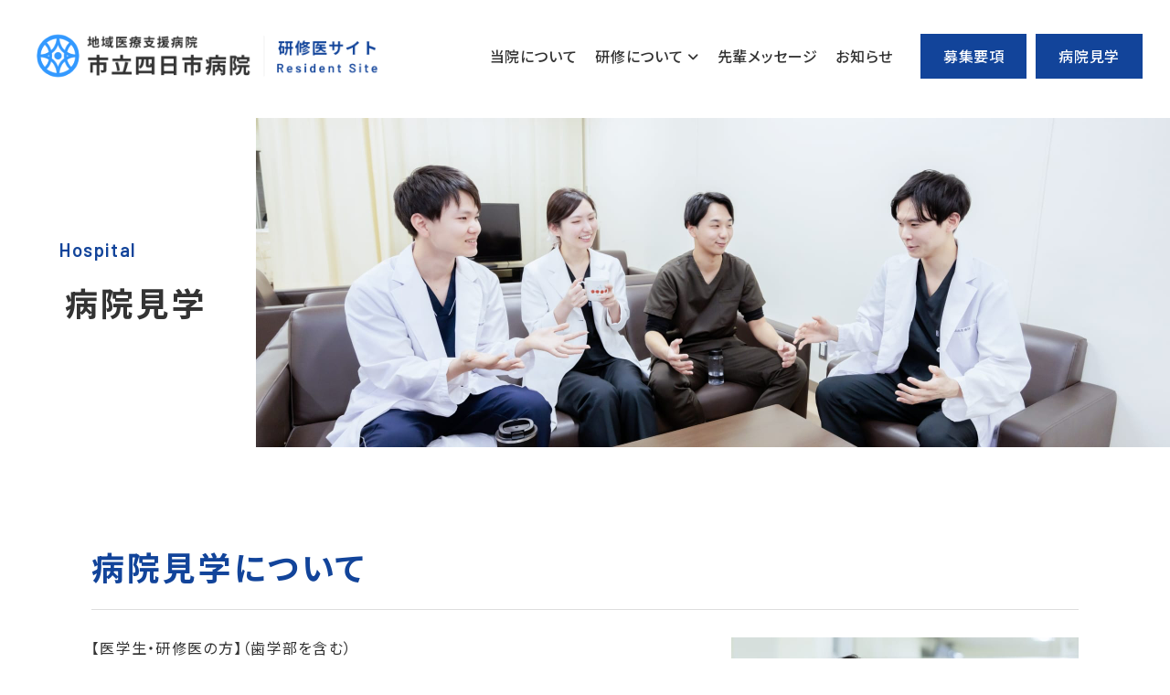

--- FILE ---
content_type: text/html; charset=UTF-8
request_url: https://www.hospital.city.yokkaichi.mie.jp/doctor/tour.html
body_size: 6025
content:
<!DOCTYPE html>
<html lang="ja">

<head prefix="og: https://ogp.me/ns# fb: https://ogp.me/ns/fb# article: https://ogp.me/ns/article#">
<meta name="csrf-token" content="CT0mA97YVtQ3yZuCegX2ernxX8Zs5L4vJCkgR2dk"> 

  <meta charset="UTF-8">
  <title>病院見学｜市立四日市病院 研修医サイト</title>
  <meta name="description" content="当院では、医学生や研修医（歯学部を含む）の方を対象とした病院見学を随時行っております。見学予約については、こちらのフォームより必要事項をご入力ください。数日中に病院見学の可否をメールにてご連絡いたします。">
  <meta name="keywords" content="病院見学">
  <meta name="viewport" content="width=device-width, initial-scale=1, maximum-scale=1">
  <meta name="format-detection" content="telephone=no">
   <meta name="application-name" content="市立四日市病院" /><meta name="apple-mobile-web-app-capable" content="yes" /><meta name="apple-mobile-web-app-title" content="市立四日市病院" /><meta name="msapplication-TileColor" content="#FFF" /><meta name="theme-color" content="#FFF" /><meta name="apple-mobile-web-app-status-bar-style" content="#FFF" /><link rel="apple-touch-icon" sizes="57x57" href="https://www.hospital.city.yokkaichi.mie.jp/data/favicons/site/apple-icon-57x57.png?v=220126100114" /><link rel="apple-touch-icon" sizes="60x60" href="https://www.hospital.city.yokkaichi.mie.jp/data/favicons/site/apple-icon-60x60.png?v=220126100114" /><link rel="apple-touch-icon" sizes="72x72" href="https://www.hospital.city.yokkaichi.mie.jp/data/favicons/site/apple-icon-72x72.png?v=220126100114" /><link rel="apple-touch-icon" sizes="114x114" href="https://www.hospital.city.yokkaichi.mie.jp/data/favicons/site/apple-icon-114x114.png?v=220126100114" /><link rel="apple-touch-icon" sizes="76x76" href="https://www.hospital.city.yokkaichi.mie.jp/data/favicons/site/apple-icon-76x76.png?v=220126100114" /><link rel="apple-touch-icon" sizes="120x120" href="https://www.hospital.city.yokkaichi.mie.jp/data/favicons/site/apple-icon-120x120.png?v=220126100114" /><link rel="apple-touch-icon" sizes="152x152" href="https://www.hospital.city.yokkaichi.mie.jp/data/favicons/site/apple-icon-152x152.png?v=220126100114" /><link rel="apple-touch-icon" sizes="180x180" href="https://www.hospital.city.yokkaichi.mie.jp/data/favicons/site/apple-icon-180x180.png?v=220126100114" /><link rel="icon" type="image/png" href="https://www.hospital.city.yokkaichi.mie.jp/data/favicons/site/favicon-32x32.png?v=220126100114" sizes="32x32" /><link rel="icon" type="image/png" href="https://www.hospital.city.yokkaichi.mie.jp/data/favicons/site/android-icon-36x36.png?v=220126100114" sizes="36x36" /><link rel="icon" type="image/png" href="https://www.hospital.city.yokkaichi.mie.jp/data/favicons/site/android-icon-48x48.png?v=220126100114" sizes="48x48" /><link rel="icon" type="image/png" href="https://www.hospital.city.yokkaichi.mie.jp/data/favicons/site/android-icon-72x72.png?v=220126100114" sizes="72x72" /><link rel="icon" type="image/png" href="https://www.hospital.city.yokkaichi.mie.jp/data/favicons/site/android-icon-96x96.png?v=220126100114" sizes="96x96" /><link rel="icon" type="image/png" href="https://www.hospital.city.yokkaichi.mie.jp/data/favicons/site/android-icon-144x144.png?v=220126100114" sizes="144x144" /><link rel="icon" type="image/png" href="https://www.hospital.city.yokkaichi.mie.jp/data/favicons/site/android-icon-192x192.png?v=220126100114" sizes="192x192" /><link rel="icon" type="image/png" href="https://www.hospital.city.yokkaichi.mie.jp/data/favicons/site/favicon-96x96.png?v=220126100114" sizes="96x96" /><link rel="icon" type="image/png" href="https://www.hospital.city.yokkaichi.mie.jp/data/favicons/site/favicon-16x16.png?v=220126100114" sizes="16x16" /><meta name="msapplication-TileImage" content="https://www.hospital.city.yokkaichi.mie.jp/data/favicons/site/ms-icon-144x144.png?v=220126100114" /><meta name="msapplication-square70x70logo" content="https://www.hospital.city.yokkaichi.mie.jp/data/favicons/site/ms-icon-70x70.png?v=220126100114" /><meta name="msapplication-square150x150logo" content="https://www.hospital.city.yokkaichi.mie.jp/data/favicons/site/ms-icon-150x150.png?v=220126100114" /><meta name="msapplication-wide310x150logo" content="https://www.hospital.city.yokkaichi.mie.jp/data/favicons/site/ms-icon-310x150.png?v=220126100114" /><meta name="msapplication-square310x310logo" content="https://www.hospital.city.yokkaichi.mie.jp/data/favicons/site/ms-icon-310x310.png?v=220126100114" /><link href="https://www.hospital.city.yokkaichi.mie.jp/data/favicons/site/apple-startup-320x460.png?v=220126100114" media="(device-width: 320px) and (device-height: 480px) and (-webkit-device-pixel-ratio: 1)" rel="apple-touch-startup-image" /><link href="https://www.hospital.city.yokkaichi.mie.jp/data/favicons/site/apple-startup-640x920.png?v=220126100114" media="(device-width: 320px) and (device-height: 480px) and (-webkit-device-pixel-ratio: 2)" rel="apple-touch-startup-image" /><link href="https://www.hospital.city.yokkaichi.mie.jp/data/favicons/site/apple-startup-640x1096.png?v=220126100114" media="(device-width: 320px) and (device-height: 568px) and (-webkit-device-pixel-ratio: 2)" rel="apple-touch-startup-image" /><link href="https://www.hospital.city.yokkaichi.mie.jp/data/favicons/site/apple-startup-748x1024.png?v=220126100114" media="(device-width: 768px) and (device-height: 1024px) and (-webkit-device-pixel-ratio: 1) and (orientation: landscape)" rel="apple-touch-startup-image" /><link href="https://www.hospital.city.yokkaichi.mie.jp/data/favicons/site/apple-startup-750x1024.png?v=220126100114" media="" rel="apple-touch-startup-image" /><link href="https://www.hospital.city.yokkaichi.mie.jp/data/favicons/site/apple-startup-750x1294.png?v=220126100114" media="(device-width: 375px) and (device-height: 667px) and (-webkit-device-pixel-ratio: 2)" rel="apple-touch-startup-image" /><link href="https://www.hospital.city.yokkaichi.mie.jp/data/favicons/site/apple-startup-768x1004.png?v=220126100114" media="(device-width: 768px) and (device-height: 1024px) and (-webkit-device-pixel-ratio: 1) and (orientation: portrait)" rel="apple-touch-startup-image" /><link href="https://www.hospital.city.yokkaichi.mie.jp/data/favicons/site/apple-startup-1182x2208.png?v=220126100114" media="(device-width: 414px) and (device-height: 736px) and (-webkit-device-pixel-ratio: 3) and (orientation: landscape)" rel="apple-touch-startup-image" /><link href="https://www.hospital.city.yokkaichi.mie.jp/data/favicons/site/apple-startup-1242x2148.png?v=220126100114" media="(device-width: 414px) and (device-height: 736px) and (-webkit-device-pixel-ratio: 3) and (orientation: portrait)" rel="apple-touch-startup-image" /><link href="https://www.hospital.city.yokkaichi.mie.jp/data/favicons/site/apple-startup-1496x2048.png?v=220126100114" media="(device-width: 768px) and (device-height: 1024px) and (-webkit-device-pixel-ratio: 2) and (orientation: landscape)" rel="apple-touch-startup-image" /><link href="https://www.hospital.city.yokkaichi.mie.jp/data/favicons/site/apple-startup-1536x2008.png?v=220126100114" media="(device-width: 768px) and (device-height: 1024px) and (-webkit-device-pixel-ratio: 2) and (orientation: portrait)" rel="apple-touch-startup-image" /><link rel="manifest" crossorigin="use-credentials" href="https://www.hospital.city.yokkaichi.mie.jp/data/favicons/site/manifest.json?v=220126100114" />  <link rel="canonical" href="https://www.hospital.city.yokkaichi.mie.jp/doctor/tour.html">
  
  <meta property="og:title" content="病院見学｜市立四日市病院 研修医サイト" />
  <meta property="og:type" content="article" />
  <meta property="og:description" content="当院では、医学生や研修医（歯学部を含む）の方を対象とした病院見学を随時行っております。見学予約については、こちらのフォームより必要事項をご入力ください。数日中に病院見学の可否をメールにてご連絡いたします。" />
  <meta property="og:url" content="https://www.hospital.city.yokkaichi.mie.jp/doctor/tour.html" />
  <meta property="og:site_name" content="市立四日市病院" />
  <meta property="og:image" content="https://www.hospital.city.yokkaichi.mie.jp/data/confs/1/71e2d3299dc414dc50dd32fb13ef0698-1711599562.png" />
  <meta name="twitter:card" content="summary_large_image" />
  <meta name="twitter:image" content="https://www.hospital.city.yokkaichi.mie.jp/data/confs/1/71e2d3299dc414dc50dd32fb13ef0698-1711599562.png">
  <meta name="thumbnail" content="https://www.hospital.city.yokkaichi.mie.jp/data/media/yokkaichi-hos/common/thumbnail.jpg" />
  
  <link rel="stylesheet" href="https://www.hospital.city.yokkaichi.mie.jp/data/themes/city-yokkaichi-kensyu/css/import.css">
  <link rel="stylesheet" href="https://www.hospital.city.yokkaichi.mie.jp/data/themes/city-yokkaichi-kensyu/css/plugin/fontawesome-free/6.4.2/css/all.min.css">

  
  <link rel="preconnect" href="https://fonts.googleapis.com">
  <link rel="preconnect" href="https://fonts.gstatic.com" crossorigin>
  <link
    href="https://fonts.googleapis.com/css2?family=Barlow:wght@400;500;600;700&family=Noto+Sans+JP:wght@400;500;700&family=Noto+Serif+JP:wght@400;500;600;700&display=swap"
    rel="stylesheet">
  
  
<script async src="https://www.googletagmanager.com/gtag/js?id=G-QY5GY4SN56"></script>
<script>
  window.dataLayer = window.dataLayer || [];
  function gtag(){dataLayer.push(arguments);}
  gtag('js', new Date());

  gtag('config', 'G-QY5GY4SN56');
</script>


        <link rel="stylesheet" href="https://www.hospital.city.yokkaichi.mie.jp/data/css/form.css?_=v1.2.13">
        <script src="https://www.hospital.city.yokkaichi.mie.jp/data/js/form.js?_=v1.2.13"></script>
        <script src="https://www.hospital.city.yokkaichi.mie.jp/data/js/iconify.min.js?_=v1.2.13"></script>
        <script src="https://www.hospital.city.yokkaichi.mie.jp/data/js/icons.min.js?_=v1.2.13"></script>

                    <link rel="stylesheet" href="https://www.hospital.city.yokkaichi.mie.jp/data/plugins/input_types/image/core.css?_=v1.2.13">
                    <link rel="stylesheet" href="https://www.hospital.city.yokkaichi.mie.jp/data/plugins/input_types/page_recommend/core.css?_=v1.2.13">
                    <link rel="stylesheet" href="https://www.hospital.city.yokkaichi.mie.jp/data/plugins/input_types/select/core.css?_=v1.2.13">
                    <link rel="stylesheet" href="https://www.hospital.city.yokkaichi.mie.jp/data/plugins/input_types/free/core.css?_=v1.2.13">
                    <link rel="stylesheet" href="https://www.hospital.city.yokkaichi.mie.jp/data/plugins/input_types/file/core.css?_=v1.2.13">
                    <link rel="stylesheet" href="https://www.hospital.city.yokkaichi.mie.jp/data/plugins/input_types/page_rel/core.css?_=v1.2.13">
                    <link rel="stylesheet" href="https://www.hospital.city.yokkaichi.mie.jp/data/plugins/input_types/text/core.css?_=v1.2.13">
                    <link rel="stylesheet" href="https://www.hospital.city.yokkaichi.mie.jp/data/plugins/input_types/checkbox/core.css?_=v1.2.13">
                    <link rel="stylesheet" href="https://www.hospital.city.yokkaichi.mie.jp/data/plugins/input_types/html_free/core.css?_=v1.2.13">
                    <link rel="stylesheet" href="https://www.hospital.city.yokkaichi.mie.jp/data/plugins/input_types/html_code/core.css?_=v1.2.13">
                    <link rel="stylesheet" href="https://www.hospital.city.yokkaichi.mie.jp/data/plugins/input_types/calendar/core.css?_=v1.2.13">
                    <link rel="stylesheet" href="https://www.hospital.city.yokkaichi.mie.jp/data/plugins/input_types/textarea/core.css?_=v1.2.13">
                    <link rel="stylesheet" href="https://www.hospital.city.yokkaichi.mie.jp/data/plugins/input_types/radio/core.css?_=v1.2.13">
                    <link rel="stylesheet" href="https://www.hospital.city.yokkaichi.mie.jp/data/plugins/input_types/address/core.css?_=v1.2.13">
            <link rel="stylesheet" href="https://www.hospital.city.yokkaichi.mie.jp/data/themes/city-yokkaichi-kensyu/css/plugin/jquery-ui/1.13.2/jquery-ui.min.css" />
<style type="text/css">
	
</style>
</head>

<body>


  <script src="https://www.hospital.city.yokkaichi.mie.jp/data/themes/city-yokkaichi-kensyu/js/plugin/jquery/3.6.1/jquery.min.js"></script>
  <script src="https://www.hospital.city.yokkaichi.mie.jp/data/themes/city-yokkaichi-kensyu/js/plugin/viewport-extra/2.1.1/viewport-extra.min.js"></script>
  <script src="https://www.hospital.city.yokkaichi.mie.jp/data/themes/city-yokkaichi-kensyu/js/module/jquery.accordion.js"></script>
  <script src="https://www.hospital.city.yokkaichi.mie.jp/data/themes/city-yokkaichi-kensyu/js/common.js?v=1761336917"></script>

  
  <div class="l-container">

    
    <header>
<div class="h-wrap">
<div class="l-logo"><a href="https://www.hospital.city.yokkaichi.mie.jp/doctor"> <img src="/data/media/city-yokkaichi-kensyu/layout/header/logo.png" class="color pc" alt="" /> <img src="/data/media/city-yokkaichi-kensyu/layout/header/logo_tb.png" class="color tb" alt="" /> <img src="/data/media/city-yokkaichi-kensyu/layout/header/logo_white.png" class="white pc" alt="" /> <img src="/data/media/city-yokkaichi-kensyu/layout/header/logo_white_tb.png" class="white tb" alt="" /> </a></div>
<div class="r-nav">
<ul class="nav-list">
<li><a href="https://www.hospital.city.yokkaichi.mie.jp/doctor/about.html">当院について</a></li>
<li><a class="arr">研修について</a>
<div class="in-nav">
<ul class="nav">
<li><a href="https://www.hospital.city.yokkaichi.mie.jp/doctor/junior">初期研修</a></li>
<li><a href="https://www.hospital.city.yokkaichi.mie.jp/doctor/junior/program.html">初期研修プログラム</a></li>
<li><a href="https://www.hospital.city.yokkaichi.mie.jp/docter/specialist">専門研修</a></li>
<li><a href="https://www.hospital.city.yokkaichi.mie.jp/docter/specialist/program.html">専門研修プログラム</a></li>
</ul>
</div>
</li>
<li><a href="https://www.hospital.city.yokkaichi.mie.jp/doctor/message.html">先輩メッセージ</a></li>
<li><a href="https://www.hospital.city.yokkaichi.mie.jp/docter/news">お知らせ</a></li>
</ul>
<ul class="h-btn">
<li><a href="https://www.hospital.city.yokkaichi.mie.jp/doctor/recruit.html">募集要項</a></li>
<li><a href="https://www.hospital.city.yokkaichi.mie.jp/doctor/tour.html">病院見学</a></li>
</ul>
<div class="slidemenu-btn tb">
<div class="bdr-box"><span></span> <span></span> <span></span></div>
</div>
</div>
</div>
</header><div class="key-visual">
<div class="key-txt">
<p class="key-en"><span>Hospital</span></p>
<h1><span>病院見学</span></h1>
</div>
<div class="key-img"> <img src="/data/media/city-yokkaichi-kensyu/page/tour/key.jpg" alt="【◼️研修医】病院見学" /> </div>
</div>



<div class="slide-menu">
<ul class="slide-nav">
<li><a href="https://www.hospital.city.yokkaichi.mie.jp/doctor/about.html">当院について</a></li>
<li><span class="acc">初期研修</span>
<ul class="in-nav">
<li><a href="https://www.hospital.city.yokkaichi.mie.jp/doctor/junior">初期研修について</a></li>
<li><a href="https://www.hospital.city.yokkaichi.mie.jp/doctor/junior/program.html">初期研修プログラム</a></li>
</ul>
</li>
<li><span class="acc">専攻医研修</span>
<ul class="in-nav">
<li><a href="https://www.hospital.city.yokkaichi.mie.jp/docter/specialist">専門研修について</a></li>
<li><a href="https://www.hospital.city.yokkaichi.mie.jp/docter/specialist/program.html">専門研修プログラム</a></li>
</ul>
</li>
<li><a href="https://www.hospital.city.yokkaichi.mie.jp/doctor/tour.html">病院見学</a></li>
<li><a href="https://www.hospital.city.yokkaichi.mie.jp/doctor/message.html">先輩たちからのメッセージ</a></li>
<li><a href="https://www.hospital.city.yokkaichi.mie.jp/doctor/recruit.html">募集要項</a></li>
<li><a href="https://www.hospital.city.yokkaichi.mie.jp/docter/news">お知らせ</a></li>
</ul>
<div class="center-text"><a href="https://www.hospital.city.yokkaichi.mie.jp" class="button01">病院サイト</a></div>
</div>





    

    
    <div class="l-main">
      
      
<p>
    
        
            <form method="POST" action="https://www.hospital.city.yokkaichi.mie.jp/doctor/tour/check.html" accept-charset="UTF-8" name="inputForm" class="inputForm ui form unstackable " role="form"><input name="_token" type="hidden" value="CT0mA97YVtQ3yZuCegX2ernxX8Zs5L4vJCkgR2dk"><input name="_input" type="hidden" value="[base64]"><input name="_submit_time" type="hidden" value="1769044154.6958"><input name="_url" type="hidden" value="https://www.hospital.city.yokkaichi.mie.jp/doctor/tour.html">
            
            

            <input name="fkey" type="hidden" value="docter_contact">
            <input name="skey" type="hidden" value="gxODR5GgaFDWbk66Cekd3PwvINFYAXsyOYv6WA3H">
            <article>
	<div class="container">
		<section class="mb90 mb70-tb">
			<h2>病院見学について</h2>
			<div class="float">
				<div class="left-box mb20-tb" style="width: 660px;">
					<p class="ls80 mb20 mb15-tb">【医学生・研修医の方】（歯学部を含む）<br />当院で初期臨床研修や専門研修をお考えの方の見学を随時受け入れています。<br />見学希望日の1週間前までにご連絡下さい。<br />その他希望等がありましたら、お申込フォームの連絡事項にご記入ください。</p>
					<table class="table01 mb25 mb15-tb">
						<tbody>
							<tr>
								<th style="width: 200px;">見学時の持ち物</th>
								<td>白衣、名札、マスク</td>
							</tr>
							<tr>
								<th>集合場所</th>
								<td>3階図書閲覧室<p><a href="/data/media/city-yokkaichi-kensyu/page/docter/recruit/kengakumap.pdf" class="pdf-link" target="_blank" rel="noopener">ご案内はこちら</a></p></td>
							</tr>
							<tr>
								<th>集合時間</th>
								<td>申し込み後連絡します。</td>
							</tr>
						</tbody>
					</table>
					<ul class="asterisk-list">
						<li>ご来院は公共交通機関をご利用ください。</li>
						<li>見学不可日：土・日・祝・ゴールデンウィーク・年末年始</li>
						<li>スチューデント・ドクターの資格を取得していない医学生は見学のみとなります。</li>
					</ul>
				</div>
				<div class="right-box" style="width: 380px;">
					<div class="float-img"><img src="/data/media/city-yokkaichi-kensyu/page/tour/img01.jpg" alt="" /></div>
				</div>
			</div>
		</section>
		<section>
			<h2>お申し込みについて</h2>
			<div class="mb70 mb50-tb">
				<h3>申し込みの流れ</h3>
				<ul class="step-list">
					<li>
						<p class="txt">病院見学の<a href="#link01">お申し込みフォーム</a>より<br />お申し込みください</p>
					</li>
					<li>
						<p class="txt">受付後数日中に受け入れの可否を<br />電子メールでご連絡します。</p>
					</li>
					<li>
						<p class="txt">お約束の日時にご来院ください。</p>
					</li>
				</ul>
			</div>
			<div>
				<h3 id="link01">お申し込みフォーム</h3>
	
<div class="fields cms_input_type_radio">
	<div class="sixteen wide field field_form_inq01 ">
		<fieldset class="input_preview">
            <legend class="input_labels">
                <div class="input_label">区分</div>
                            </legend>
            
            <div class="input_form">

                
                                    <div class="ui grid input_width-100">
                                                    <div class="ui  list my-3">
                                                                                                    <div class="item mr-5">
                                        <div class="icheck-material-blue radio-form_inq01">
                                                                                        <input id="radio-form_inq01-1" name="form_inq01" type="radio" value="学生">
                                            <label for="radio-form_inq01-1" class="font-weight-normal">学生</label>
                                        </div>
                                    </div>
                                                                                                        <div class="item mr-5">
                                        <div class="icheck-material-blue radio-form_inq01">
                                                                                        <input id="radio-form_inq01-2" name="form_inq01" type="radio" value="研修医">
                                            <label for="radio-form_inq01-2" class="font-weight-normal">研修医</label>
                                        </div>
                                    </div>
                                                                                                        <div class="item mr-5">
                                        <div class="icheck-material-blue radio-form_inq01">
                                                                                        <input id="radio-form_inq01-3" name="form_inq01" type="radio" value="専攻医">
                                            <label for="radio-form_inq01-3" class="font-weight-normal">専攻医</label>
                                        </div>
                                    </div>
                                                                                                        <div class="item mr-5">
                                        <div class="icheck-material-blue radio-form_inq01">
                                                                                        <input id="radio-form_inq01-4" name="form_inq01" type="radio" value="その他">
                                            <label for="radio-form_inq01-4" class="font-weight-normal">その他</label>
                                        </div>
                                    </div>
                                                                                                </div>
                                            </div>
                                
                

            </div>
		</fieldset>
	</div>
</div><div class="fields cms_input_type_radio">
	<div class="sixteen wide field field_form_inq02 ">
		<fieldset class="input_preview">
            <legend class="input_labels">
                <div class="input_label">お問い合わせ種別</div>
                            </legend>
            
            <div class="input_form">

                
                                    <div class="ui grid input_width-100">
                                                    <div class="ui  list my-3">
                                                                                                    <div class="item mr-5">
                                        <div class="icheck-material-blue radio-form_inq02">
                                                                                        <input id="radio-form_inq02-1" name="form_inq02" type="radio" value="病院見学">
                                            <label for="radio-form_inq02-1" class="font-weight-normal">病院見学</label>
                                        </div>
                                    </div>
                                                                                                        <div class="item mr-5">
                                        <div class="icheck-material-blue radio-form_inq02">
                                                                                        <input id="radio-form_inq02-2" name="form_inq02" type="radio" value="その他">
                                            <label for="radio-form_inq02-2" class="font-weight-normal">その他</label>
                                        </div>
                                    </div>
                                                                                                </div>
                                            </div>
                                
                

            </div>
		</fieldset>
	</div>
</div><div class="fields cms_input_type_text">
	<div class="sixteen wide field field_form_inq03 ">
		<div class="input_preview">
			<label class="input_labels" for="form_inq03">
				<span class="input_label">氏名</span>
									<span class="input_required">必須</span>
							</label>
			
			<div class="input_form">
								<input class="ui input input_width-40" placeholder="氏名" id="form_inq03" name="form_inq03" type="text" value="">
				
			</div>
		</div>
	</div>
</div><div class="fields cms_input_type_text">
	<div class="sixteen wide field field_form_inq04 ">
		<div class="input_preview">
			<label class="input_labels" for="form_inq04">
				<span class="input_label">フリガナ</span>
									<span class="input_required">必須</span>
							</label>
			
			<div class="input_form">
								<input class="ui input input_width-40" placeholder="フリガナ" id="form_inq04" name="form_inq04" type="text" value="">
				
			</div>
		</div>
	</div>
</div><div class="fields cms_input_type_radio">
	<div class="sixteen wide field field_form_inq18 ">
		<fieldset class="input_preview">
            <legend class="input_labels">
                <div class="input_label">性別</div>
                                    <div class="input_required">必須</div>
                            </legend>
            
            <div class="input_form">

                
                                    <div class="ui grid input_width-100">
                                                    <div class="ui horizontal list my-3">
                                                                                                    <div class="item mr-5">
                                        <div class="icheck-material-blue radio-form_inq18">
                                                                                        <input id="radio-form_inq18-1" name="form_inq18" type="radio" value="男性">
                                            <label for="radio-form_inq18-1" class="font-weight-normal">男性</label>
                                        </div>
                                    </div>
                                                                                                        <div class="item mr-5">
                                        <div class="icheck-material-blue radio-form_inq18">
                                                                                        <input id="radio-form_inq18-2" name="form_inq18" type="radio" value="女性">
                                            <label for="radio-form_inq18-2" class="font-weight-normal">女性</label>
                                        </div>
                                    </div>
                                                                                                </div>
                                            </div>
                                
                

            </div>
		</fieldset>
	</div>
</div><div class="fields cms_input_type_text">
	<div class="sixteen wide field field_form_inq05 ">
		<div class="input_preview">
			<label class="input_labels" for="form_inq05">
				<span class="input_label">年齢</span>
									<span class="input_required">必須</span>
							</label>
			
			<div class="input_form">
								<input class="ui input input_width-10" placeholder="20" id="form_inq05" name="form_inq05" type="text" value="">
				
			</div>
		</div>
	</div>
</div><div class="fields cms_input_type_text">
	<div class="sixteen wide field field_form_inq06 ">
		<div class="input_preview">
			<label class="input_labels" for="form_inq06">
				<span class="input_label">メールアドレス</span>
									<span class="input_required">必須</span>
							</label>
			
			<div class="input_form">
								<input class="ui input input_width-50" placeholder="メールアドレスを入力してください。" id="form_inq06" name="form_inq06" type="text" value="">
				
			</div>
		</div>
	</div>
</div><div class="fields cms_input_type_text">
	<div class="sixteen wide field field_form_inq07 ">
		<div class="input_preview">
			<label class="input_labels" for="form_inq07">
				<span class="input_label">メールアドレス（確認）</span>
									<span class="input_required">必須</span>
							</label>
			
			<div class="input_form">
								<input class="ui input input_width-50" placeholder="メールアドレスを入力してください。" id="form_inq07" name="form_inq07" type="text" value="">
				
			</div>
		</div>
	</div>
</div><div class="fields cms_input_type_text">
	<div class="sixteen wide field field_form_inq08 ">
		<div class="input_preview">
			<label class="input_labels" for="form_inq08">
				<span class="input_label">電話番号</span>
									<span class="input_required">必須</span>
							</label>
			
			<div class="input_form">
								<input class="ui input input_width-50" placeholder="電話番号を入力してください。" id="form_inq08" name="form_inq08" type="text" value="">
				
			</div>
		</div>
	</div>
</div><div class="fields cms_input_type_text">
	<div class="sixteen wide field field_form_inq09 ">
		<div class="input_preview">
			<label class="input_labels" for="form_inq09">
				<span class="input_label">所属大学、勤務先</span>
							</label>
			
			<div class="input_form">
								<input class="ui input input_width-50" placeholder="所属大学、勤務先を入力してください。" id="form_inq09" name="form_inq09" type="text" value="">
				
			</div>
		</div>
	</div>
</div><div class="fields cms_input_type_text">
	<div class="sixteen wide field field_form_inq17 ">
		<div class="input_preview">
			<label class="input_labels" for="form_inq17">
				<span class="input_label">学年</span>
							</label>
			
			<div class="input_form">
								<input class="ui input input_width-50" placeholder="学年を入力してください。" id="form_inq17" name="form_inq17" type="text" value="">
				
			</div>
		</div>
	</div>
</div><div class="fields cms_input_type_select">
	<div class="sixteen wide field field_form_inq10 ">
		<fieldset class="input_preview">
            <legend class="input_labels">
                <div class="input_label">希望診療科（第1希望）</div>
                            </legend>
			
			<div class="input_form">

                
									<select class="ui fluid inq10 manual dropdown input_width-50" name="form_inq10"><option selected="selected" value="">希望診療科を選択してください。</option><option value="救命救急センター">救命救急センター</option><option value="循環器内科">循環器内科</option><option value="消化器内科">消化器内科</option><option value="呼吸器内科">呼吸器内科</option><option value="腎臓内科">腎臓内科</option><option value="血液内科">血液内科</option><option value="脳神経内科">脳神経内科</option><option value="糖尿病・内分泌内科">糖尿病・内分泌内科</option><option value="外科">外科</option><option value="乳腺外科">乳腺外科</option><option value="脳神経外科">脳神経外科</option><option value="整形外科">整形外科</option><option value="心臓血管外科">心臓血管外科</option><option value="呼吸器外科">呼吸器外科</option><option value="形成外科">形成外科</option><option value="小児科">小児科</option><option value="産婦人科">産婦人科</option><option value="皮膚科">皮膚科</option><option value="泌尿器科">泌尿器科</option><option value="眼科">眼科</option><option value="耳鼻咽喉科">耳鼻咽喉科</option><option value="放射線科">放射線科</option><option value="麻酔科">麻酔科</option><option value="歯科口腔外科">歯科口腔外科</option></select>
								
				
			</div>
		</fieldset>
	</div>
</div>

<div class="fields cms_input_type_select">
	<div class="sixteen wide field field_form_inq11 ">
		<fieldset class="input_preview">
            <legend class="input_labels">
                <div class="input_label">希望診療科（第2希望）</div>
                            </legend>
			
			<div class="input_form">

                
									<select class="ui fluid inq11 manual dropdown input_width-50" name="form_inq11"><option selected="selected" value="">希望診療科を選択してください。</option><option value="救命救急センター">救命救急センター</option><option value="循環器内科">循環器内科</option><option value="消化器内科">消化器内科</option><option value="呼吸器内科">呼吸器内科</option><option value="腎臓内科">腎臓内科</option><option value="血液内科">血液内科</option><option value="脳神経内科">脳神経内科</option><option value="糖尿病・内分泌内科">糖尿病・内分泌内科</option><option value="外科">外科</option><option value="乳腺外科">乳腺外科</option><option value="脳神経外科">脳神経外科</option><option value="整形外科">整形外科</option><option value="心臓血管外科">心臓血管外科</option><option value="呼吸器外科">呼吸器外科</option><option value="形成外科">形成外科</option><option value="小児科">小児科</option><option value="産婦人科">産婦人科</option><option value="皮膚科">皮膚科</option><option value="泌尿器科">泌尿器科</option><option value="眼科">眼科</option><option value="耳鼻咽喉科">耳鼻咽喉科</option><option value="放射線科">放射線科</option><option value="麻酔科">麻酔科</option><option value="歯科口腔外科">歯科口腔外科</option></select>
								
				
			</div>
		</fieldset>
	</div>
</div>

<div class="fields cms_input_type_text">
	<div class="sixteen wide field field_form_inq12 ">
		<div class="input_preview">
			<label class="input_labels" for="form_inq12">
				<span class="input_label">病院見学希望日（第1希望日）</span>
									<span class="input_required">必須</span>
							</label>
			
			<div class="input_form">
								<input class="ui input input_width-100" placeholder="病院見学希望日（第1希望日）" id="form_inq12" name="form_inq12" type="text" value="">
				
			</div>
		</div>
	</div>
</div><div class="fields cms_input_type_text">
	<div class="sixteen wide field field_form_inq13 ">
		<div class="input_preview">
			<label class="input_labels" for="form_inq13">
				<span class="input_label">病院見学希望日（第2希望日）</span>
							</label>
			
			<div class="input_form">
								<input class="ui input input_width-100" placeholder="病院見学希望日（第2希望日）" id="form_inq13" name="form_inq13" type="text" value="">
				
			</div>
		</div>
	</div>
</div><div class="fields cms_input_type_text">
	<div class="sixteen wide field field_form_inq14 ">
		<div class="input_preview">
			<label class="input_labels" for="form_inq14">
				<span class="input_label">病院見学希望日（第3希望日）</span>
							</label>
			
			<div class="input_form">
								<input class="ui input input_width-100" placeholder="病院見学希望日（第3希望日）" id="form_inq14" name="form_inq14" type="text" value="">
				
			</div>
		</div>
	</div>
</div><div class="fields cms_input_type_textarea">
	<div class="sixteen wide field field_form_inq15 ">
		<div class="input_preview">
			<label class="input_labels" for="form_inq15">
				<span class="input_label">お問い合わせ内容</span>
							</label>
			
			<div class="input_form">
								<textarea class="ui input input_width-100" placeholder="お問い合わせ内容" id="form_inq15" name="form_inq15" cols="50" rows="10"></textarea>
				
			</div>
		</div>
	</div>
</div><div class="fields cms_input_type_checkbox">
	<div class="sixteen wide field field_form_inq16 ">
		<fieldset class="input_preview">
            <legend class="input_labels">
                <div class="input_label">プライバシーポリシー</div>
                                    <div class="input_required">必須</div>
                            </legend>
			
			<div class="input_form">

                					<div class="input_note">プライバシーポリシーは<a href="/privacy-policy.html" target="_blank">こちら</a>をご確認ください。</div>
				
									<div class="ui grid input_width-100">
													<div class="ui  list my-3">
																									<div class="item mr-5">
										<div class="icheck-material-blue checkbox-form_inq16">
																						<input id="checkbox-form_inq16-1" name="form_inq16" type="checkbox" value="確認しました。同意の上送信します。">
											<label for="checkbox-form_inq16-1" class="font-weight-normal">確認しました。同意の上送信します。</label>
										</div>
									</div>
																								</div>
											</div>
								
                
			</div>
		</fieldset>
	</div>
</div><div style="text-align: center;"><button type="submit" class="button01" style="max-width: 340px;" name="next">入力内容を確認</button></div>
	</div>
		</section>
	</div>
</article>
        </form>
    
</p>

      
    </div>
    

    
    <div class="breadcrumb-wrap">
<div class="container">
<ul class="breadcrumb">
<li class="item"><a href="https://www.hospital.city.yokkaichi.mie.jp/doctor">トップページ</a></li>
      
<li>病院見学</li>
</ul>
</div>
</div>


<div class="common-btn">
<div class="item"><a href="https://www.hospital.city.yokkaichi.mie.jp/doctor/tour.html">【◼️研修医】病院見学(docter/tour.html)</a>
<div class="img-box"><img src="/data/media/city-yokkaichi-kensyu/common/img01.jpg" alt="" /></div>
<div class="txt-box">
<p class="ttl">病院見学</p>
<p class="txt">市立四日市病院についてもっと知りたい！<br />そんなあなたへ！<br />実際に当院の様子を見に来ませんか？</p>
</div>
</div>
<div class="item"><a href="https://www.hospital.city.yokkaichi.mie.jp/doctor/recruit.html">【◼️研修医】募集要項(docter/recruit.html)</a>
<div class="img-box"><img src="/data/media/city-yokkaichi-kensyu/common/img02.jpg" alt="" /></div>
<div class="txt-box">
<p class="ttl">募集要項</p>
<p class="txt">募集要項はこちら！<br />地域中核病院である当院で医師として<br />第一歩を踏み出しましょう！</p>
</div>
</div>
</div>
<div class="pagetop">
<p class="txt">PAGE<br />TOP</p>
</div>
<footer>
<div class="container">
<div class="f-wrap">
<div class="l-box">
<div class="logo-box"><a href="https://www.hospital.city.yokkaichi.mie.jp/doctor"> <img src="/data/media/city-yokkaichi-kensyu/layout/footer/logo.png" alt="" /> </a></div>
<p class="txt">〒510-8567 三重県四日市市芝田二丁目2-37</p>
<p class="txt">Tel. <a href="tel:0593541111">059-354-1111</a>(代表)</p>
<p class="txt">Fax. 059-352-1565（夜間・休日 Fax.059-353-7337）</p>
</div>
<div class="r-box">
<div class="nav-box">
<ul class="nav-list">
<li><a href="https://www.hospital.city.yokkaichi.mie.jp/doctor/about.html">当院について</a></li>
<li><a href="https://www.hospital.city.yokkaichi.mie.jp/doctor/junior">初期研修</a>
<ul class="in-nav">
<li><a href="https://www.hospital.city.yokkaichi.mie.jp/doctor/junior/program.html">初期研修プログラム</a></li>
</ul>
</li>
<li><a href="https://www.hospital.city.yokkaichi.mie.jp/docter/specialist">専門研修</a>
<ul class="in-nav">
<li><a href="https://www.hospital.city.yokkaichi.mie.jp/docter/specialist/program.html">専門研修プログラム</a></li>
</ul>
</li>
</ul>
<ul class="nav-list">
<li><a href="https://www.hospital.city.yokkaichi.mie.jp/doctor/tour.html">病院見学</a></li>
<li><a href="https://www.hospital.city.yokkaichi.mie.jp/doctor/message.html">先輩メッセージ</a></li>
<li><a href="https://www.hospital.city.yokkaichi.mie.jp/doctor/recruit.html">募集要項</a></li>
<li><a href="https://www.hospital.city.yokkaichi.mie.jp/docter/news">お知らせ</a></li>
</ul>
</div>
<div class="btn-box"><a class="button01" style="max-width: 232px;" href="https://www.hospital.city.yokkaichi.mie.jp">病院サイト</a></div>
</div>
</div>
</div>
<p class="copy">All Rights Reserved. Copyright &copy; 2013 市立四日市病院</p>
<div class="tb">
<ul class="f-btnbox">
<li><a href="https://www.hospital.city.yokkaichi.mie.jp/doctor/recruit.html">募集要項</a></li>
<li><a href="https://www.hospital.city.yokkaichi.mie.jp/doctor/tour.html">病院見学</a></li>
</ul>
</div>
</footer>


    

  </div>
  



	<script>
		jQueryCms(function()
		{
			jQueryCms('.field_form_inq10 .ui.manual.dropdown').dropdown(
			{
                clearable: true,
                preserveHTML : false,
			});
		});
	</script>
	<script>
		jQueryCms(function()
		{
			jQueryCms('.field_form_inq11 .ui.manual.dropdown').dropdown(
			{
                clearable: true,
                preserveHTML : false,
			});
		});
	</script>
<script src="https://www.hospital.city.yokkaichi.mie.jp/data/themes/city-yokkaichi-kensyu/js/module/form/jquery.jpostal-2.7.js"></script><script src="/data/themes/city-yokkaichi-kensyu/js/module/form/libphonenumber-js.min.js"></script>
<script src="https://www.hospital.city.yokkaichi.mie.jp/data/themes/city-yokkaichi-kensyu/js/module/form/datapicker-opt.js"></script>
<script src="https://www.hospital.city.yokkaichi.mie.jp/data/themes/city-yokkaichi-kensyu/js/module/form/jquery-ui-1.13.2.min.js"></script>
<script src="https://www.hospital.city.yokkaichi.mie.jp/data/themes/city-yokkaichi-kensyu/js/module/form/jquery.ui.datepicker-ja.min.js"></script>
<script src="https://www.hospital.city.yokkaichi.mie.jp/data/themes/city-yokkaichi-kensyu/js/module/form.js"></script>
<script>
	$('.inputForm').form({
      tel: ['inq08'],
      })
	
	$('[name="form_inq12"], [name="form_inq13"], [name="form_inq14"]').each(function () {
	let settingDate = $(this).val();
      $(this).datepicker({
        showAnim: 'show',  　　　　　　　　　　　　　　　　//　左上からヌルッと登場
        dateFormat: 'yy年mm月dd日（D）', //　選択した時の表示するフォーマット
        minDate: '+1d',       　　　　　　　　　　　　　　　//　選択可能な範囲：〇〇以降（明日以降）
        maxDate: '+1y',    //　選択可能な範囲：〇〇まで（1年後まで）
      }).attr('readonly', true);
    if (settingDate) {
      $(this).val(settingDate);
	}
  })
</script>
<script>
$(function() {
    $('form').on('submit', function() {
        $('.button01').prop('disabled', true);
    });
});
</script>
</body>

</html>

--- FILE ---
content_type: text/css
request_url: https://www.hospital.city.yokkaichi.mie.jp/data/themes/city-yokkaichi-kensyu/css/import.css
body_size: 17195
content:
@charset "UTF-8";
*,
::before,
::after {
  -webkit-box-sizing: border-box;
          box-sizing: border-box;
}

* {
  font-size: inherit;
  line-height: inherit;
  letter-spacing: 0.04em;
}

::before,
::after {
  display: inline-block;
  text-decoration: inherit;
  vertical-align: inherit;
}

html {
  font-family: sans-serif;
  -ms-text-size-adjust: 100%;
  -webkit-text-size-adjust: 100%;
}

body {
  background: #fff;
  margin: 0;
  padding: 0;
  -webkit-font-smoothing: antialiased;
  text-align: justify;
}

main,
footer,
header,
hgroup,
nav,
section {
  display: block;
}

audio,
canvas,
progress,
video {
  display: inline-block;
  vertical-align: baseline;
}

audio:not([controls]) {
  display: none;
  height: 0;
}

[hidden] {
  display: none;
}

a {
  background-color: transparent;
}

a:active,
a:hover {
  outline: 0;
}

b,
strong {
  font-weight: bold;
}

small {
  font-size: 80%;
}

sub,
sup {
  font-size: 75%;
  line-height: 0;
  position: relative;
  vertical-align: baseline;
}

sup {
  top: -0.5em;
}

sub {
  bottom: -0.25em;
}

img {
  border: 0;
  vertical-align: bottom;
  max-width: 100%;
}

svg:not(:root) {
  overflow: hidden;
}

hr {
  -webkit-box-sizing: content-box;
          box-sizing: content-box;
  height: 0;
}

*:not(input):not(select):not(button):not(textarea):not(label):focus {
  outline: none;
}

select {
  height: 30px;
  color: inherit;
  font: inherit;
  margin: 0;
  padding: 0 20px 0 5px;
  line-height: 1;
}

button,
input,
textarea {
  color: inherit;
  font: inherit;
  margin: 0;
  padding: 4px 6px;
  border: 1px solid #ccc;
  border-radius: 4px;
  outline: none;
}

input:not([type=checkbox]):not([type=radio]),
textarea,
button {
  -webkit-appearance: none;
}

input {
  padding: 0 6px;
}

input:focus,
textarea:focus {
  outline: none;
}

input[type=button],
input[type=submit] {
  background-color: transparent;
  border: none;
}

button {
  overflow: visible;
  background-color: transparent;
  border-radius: 0;
  border: none;
}

button,
select {
  text-transform: none;
}

button,
input[type=button],
input[type=reset],
input[type=submit] {
  -webkit-appearance: none;
  cursor: pointer;
}

button[disabled],
input[disabled] {
  cursor: default;
}

button::-moz-focus-inner,
input::-moz-focus-inner {
  border: 0;
  padding: 0;
}

input {
  line-height: normal;
}

input[type=checkbox],
input[type=radio] {
  -webkit-box-sizing: border-box;
          box-sizing: border-box;
  padding: 0 5px 0 0;
}

input[type=number]::-webkit-inner-spin-button,
input[type=number]::-webkit-outer-spin-button {
  height: auto;
}

input[type=search] {
  -webkit-appearance: textfield;
  -webkit-box-sizing: content-box;
          box-sizing: content-box;
}

input[type=search]::-webkit-search-cancel-button,
input[type=search]::-webkit-search-decoration {
  -webkit-appearance: none;
}

input[type=text],
select,
textarea {
  font-size: 100%;
}

input[type=text]:focus,
textarea:focus {
  -webkit-transition: 0.2s;
  transition: 0.2s;
}

input[type=text]:focus,
textarea:focus {
  border-color: rgba(82, 168, 236, 0.8);
  outline: 0;
  outline: thin dotted \9 ;
  -webkit-box-shadow: inset 0 1px 1px rgba(0, 0, 0, 0.075), 0 0 8px rgba(82, 168, 236, 0.6);
  box-shadow: inset 0 1px 1px rgba(0, 0, 0, 0.075), 0 0 8px rgba(82, 168, 236, 0.6);
}

textarea {
  overflow: auto;
  resize: vertical;
}

label {
  display: inline-block;
}

table {
  border-collapse: collapse;
  border-spacing: 0;
}

td,
th {
  text-align: left;
  vertical-align: top;
  -webkit-font-feature-settings: "palt";
          font-feature-settings: "palt";
}

ol {
  list-style-position: inside;
}

li {
  list-style-type: none;
}

address {
  font-style: normal;
}

div,
dl,
dt,
dd,
ul,
ol,
li,
h1,
h2,
h3,
h4,
h5,
h6,
form,
p,
table,
thead,
tbody,
tfoot,
address {
  margin: 0;
  padding: 0;
}

input,
textarea,
table,
thead,
tbody,
tfoot,
address {
  text-align: left;
}

div,
dl,
dt,
dd,
ul,
ol,
li,
form,
p {
  text-align: inherit;
  -webkit-font-feature-settings: "palt";
          font-feature-settings: "palt";
}

h1,
h2,
h3,
h4,
h5,
h6 {
  line-height: normal;
  font-weight: normal;
}

figure {
  margin: 0;
}

.mt0 {
  margin-top: 0px !important;
}

.mr0 {
  margin-right: 0px !important;
}

.mb0 {
  margin-bottom: 0px !important;
}

.ml0 {
  margin-left: 0px !important;
}

.pt0 {
  padding-top: 0px !important;
}

.pr0 {
  padding-right: 0px !important;
}

.pb0 {
  padding-bottom: 0px !important;
}

.pl0 {
  padding-left: 0px !important;
}

.mt1 {
  margin-top: 1px !important;
}

.mr1 {
  margin-right: 1px !important;
}

.mb1 {
  margin-bottom: 1px !important;
}

.ml1 {
  margin-left: 1px !important;
}

.pt1 {
  padding-top: 1px !important;
}

.pr1 {
  padding-right: 1px !important;
}

.pb1 {
  padding-bottom: 1px !important;
}

.pl1 {
  padding-left: 1px !important;
}

.mt2 {
  margin-top: 2px !important;
}

.mr2 {
  margin-right: 2px !important;
}

.mb2 {
  margin-bottom: 2px !important;
}

.ml2 {
  margin-left: 2px !important;
}

.pt2 {
  padding-top: 2px !important;
}

.pr2 {
  padding-right: 2px !important;
}

.pb2 {
  padding-bottom: 2px !important;
}

.pl2 {
  padding-left: 2px !important;
}

.mt3 {
  margin-top: 3px !important;
}

.mr3 {
  margin-right: 3px !important;
}

.mb3 {
  margin-bottom: 3px !important;
}

.ml3 {
  margin-left: 3px !important;
}

.pt3 {
  padding-top: 3px !important;
}

.pr3 {
  padding-right: 3px !important;
}

.pb3 {
  padding-bottom: 3px !important;
}

.pl3 {
  padding-left: 3px !important;
}

.mt4 {
  margin-top: 4px !important;
}

.mr4 {
  margin-right: 4px !important;
}

.mb4 {
  margin-bottom: 4px !important;
}

.ml4 {
  margin-left: 4px !important;
}

.pt4 {
  padding-top: 4px !important;
}

.pr4 {
  padding-right: 4px !important;
}

.pb4 {
  padding-bottom: 4px !important;
}

.pl4 {
  padding-left: 4px !important;
}

.mt5 {
  margin-top: 5px !important;
}

.mr5 {
  margin-right: 5px !important;
}

.mb5 {
  margin-bottom: 5px !important;
}

.ml5 {
  margin-left: 5px !important;
}

.pt5 {
  padding-top: 5px !important;
}

.pr5 {
  padding-right: 5px !important;
}

.pb5 {
  padding-bottom: 5px !important;
}

.pl5 {
  padding-left: 5px !important;
}

.mt6 {
  margin-top: 6px !important;
}

.mr6 {
  margin-right: 6px !important;
}

.mb6 {
  margin-bottom: 6px !important;
}

.ml6 {
  margin-left: 6px !important;
}

.pt6 {
  padding-top: 6px !important;
}

.pr6 {
  padding-right: 6px !important;
}

.pb6 {
  padding-bottom: 6px !important;
}

.pl6 {
  padding-left: 6px !important;
}

.mt7 {
  margin-top: 7px !important;
}

.mr7 {
  margin-right: 7px !important;
}

.mb7 {
  margin-bottom: 7px !important;
}

.ml7 {
  margin-left: 7px !important;
}

.pt7 {
  padding-top: 7px !important;
}

.pr7 {
  padding-right: 7px !important;
}

.pb7 {
  padding-bottom: 7px !important;
}

.pl7 {
  padding-left: 7px !important;
}

.mt8 {
  margin-top: 8px !important;
}

.mr8 {
  margin-right: 8px !important;
}

.mb8 {
  margin-bottom: 8px !important;
}

.ml8 {
  margin-left: 8px !important;
}

.pt8 {
  padding-top: 8px !important;
}

.pr8 {
  padding-right: 8px !important;
}

.pb8 {
  padding-bottom: 8px !important;
}

.pl8 {
  padding-left: 8px !important;
}

.mt9 {
  margin-top: 9px !important;
}

.mr9 {
  margin-right: 9px !important;
}

.mb9 {
  margin-bottom: 9px !important;
}

.ml9 {
  margin-left: 9px !important;
}

.pt9 {
  padding-top: 9px !important;
}

.pr9 {
  padding-right: 9px !important;
}

.pb9 {
  padding-bottom: 9px !important;
}

.pl9 {
  padding-left: 9px !important;
}

.mt10 {
  margin-top: 10px !important;
}

.mr10 {
  margin-right: 10px !important;
}

.mb10 {
  margin-bottom: 10px !important;
}

.ml10 {
  margin-left: 10px !important;
}

.pt10 {
  padding-top: 10px !important;
}

.pr10 {
  padding-right: 10px !important;
}

.pb10 {
  padding-bottom: 10px !important;
}

.pl10 {
  padding-left: 10px !important;
}

.mt11 {
  margin-top: 11px !important;
}

.mr11 {
  margin-right: 11px !important;
}

.mb11 {
  margin-bottom: 11px !important;
}

.ml11 {
  margin-left: 11px !important;
}

.pt11 {
  padding-top: 11px !important;
}

.pr11 {
  padding-right: 11px !important;
}

.pb11 {
  padding-bottom: 11px !important;
}

.pl11 {
  padding-left: 11px !important;
}

.mt12 {
  margin-top: 12px !important;
}

.mr12 {
  margin-right: 12px !important;
}

.mb12 {
  margin-bottom: 12px !important;
}

.ml12 {
  margin-left: 12px !important;
}

.pt12 {
  padding-top: 12px !important;
}

.pr12 {
  padding-right: 12px !important;
}

.pb12 {
  padding-bottom: 12px !important;
}

.pl12 {
  padding-left: 12px !important;
}

.mt13 {
  margin-top: 13px !important;
}

.mr13 {
  margin-right: 13px !important;
}

.mb13 {
  margin-bottom: 13px !important;
}

.ml13 {
  margin-left: 13px !important;
}

.pt13 {
  padding-top: 13px !important;
}

.pr13 {
  padding-right: 13px !important;
}

.pb13 {
  padding-bottom: 13px !important;
}

.pl13 {
  padding-left: 13px !important;
}

.mt14 {
  margin-top: 14px !important;
}

.mr14 {
  margin-right: 14px !important;
}

.mb14 {
  margin-bottom: 14px !important;
}

.ml14 {
  margin-left: 14px !important;
}

.pt14 {
  padding-top: 14px !important;
}

.pr14 {
  padding-right: 14px !important;
}

.pb14 {
  padding-bottom: 14px !important;
}

.pl14 {
  padding-left: 14px !important;
}

.mt15 {
  margin-top: 15px !important;
}

.mr15 {
  margin-right: 15px !important;
}

.mb15 {
  margin-bottom: 15px !important;
}

.ml15 {
  margin-left: 15px !important;
}

.pt15 {
  padding-top: 15px !important;
}

.pr15 {
  padding-right: 15px !important;
}

.pb15 {
  padding-bottom: 15px !important;
}

.pl15 {
  padding-left: 15px !important;
}

.mt16 {
  margin-top: 16px !important;
}

.mr16 {
  margin-right: 16px !important;
}

.mb16 {
  margin-bottom: 16px !important;
}

.ml16 {
  margin-left: 16px !important;
}

.pt16 {
  padding-top: 16px !important;
}

.pr16 {
  padding-right: 16px !important;
}

.pb16 {
  padding-bottom: 16px !important;
}

.pl16 {
  padding-left: 16px !important;
}

.mt17 {
  margin-top: 17px !important;
}

.mr17 {
  margin-right: 17px !important;
}

.mb17 {
  margin-bottom: 17px !important;
}

.ml17 {
  margin-left: 17px !important;
}

.pt17 {
  padding-top: 17px !important;
}

.pr17 {
  padding-right: 17px !important;
}

.pb17 {
  padding-bottom: 17px !important;
}

.pl17 {
  padding-left: 17px !important;
}

.mt18 {
  margin-top: 18px !important;
}

.mr18 {
  margin-right: 18px !important;
}

.mb18 {
  margin-bottom: 18px !important;
}

.ml18 {
  margin-left: 18px !important;
}

.pt18 {
  padding-top: 18px !important;
}

.pr18 {
  padding-right: 18px !important;
}

.pb18 {
  padding-bottom: 18px !important;
}

.pl18 {
  padding-left: 18px !important;
}

.mt19 {
  margin-top: 19px !important;
}

.mr19 {
  margin-right: 19px !important;
}

.mb19 {
  margin-bottom: 19px !important;
}

.ml19 {
  margin-left: 19px !important;
}

.pt19 {
  padding-top: 19px !important;
}

.pr19 {
  padding-right: 19px !important;
}

.pb19 {
  padding-bottom: 19px !important;
}

.pl19 {
  padding-left: 19px !important;
}

.mt20 {
  margin-top: 20px !important;
}

.mr20 {
  margin-right: 20px !important;
}

.mb20 {
  margin-bottom: 20px !important;
}

.ml20 {
  margin-left: 20px !important;
}

.pt20 {
  padding-top: 20px !important;
}

.pr20 {
  padding-right: 20px !important;
}

.pb20 {
  padding-bottom: 20px !important;
}

.pl20 {
  padding-left: 20px !important;
}

.mt25 {
  margin-top: 25px !important;
}

.mr25 {
  margin-right: 25px !important;
}

.mb25 {
  margin-bottom: 25px !important;
}

.ml25 {
  margin-left: 25px !important;
}

.pt25 {
  padding-top: 25px !important;
}

.pr25 {
  padding-right: 25px !important;
}

.pb25 {
  padding-bottom: 25px !important;
}

.pl25 {
  padding-left: 25px !important;
}

.mt30 {
  margin-top: 30px !important;
}

.mr30 {
  margin-right: 30px !important;
}

.mb30 {
  margin-bottom: 30px !important;
}

.ml30 {
  margin-left: 30px !important;
}

.pt30 {
  padding-top: 30px !important;
}

.pr30 {
  padding-right: 30px !important;
}

.pb30 {
  padding-bottom: 30px !important;
}

.pl30 {
  padding-left: 30px !important;
}

.mt35 {
  margin-top: 35px !important;
}

.mr35 {
  margin-right: 35px !important;
}

.mb35 {
  margin-bottom: 35px !important;
}

.ml35 {
  margin-left: 35px !important;
}

.pt35 {
  padding-top: 35px !important;
}

.pr35 {
  padding-right: 35px !important;
}

.pb35 {
  padding-bottom: 35px !important;
}

.pl35 {
  padding-left: 35px !important;
}

.mt40 {
  margin-top: 40px !important;
}

.mr40 {
  margin-right: 40px !important;
}

.mb40 {
  margin-bottom: 40px !important;
}

.ml40 {
  margin-left: 40px !important;
}

.pt40 {
  padding-top: 40px !important;
}

.pr40 {
  padding-right: 40px !important;
}

.pb40 {
  padding-bottom: 40px !important;
}

.pl40 {
  padding-left: 40px !important;
}

.mt45 {
  margin-top: 45px !important;
}

.mr45 {
  margin-right: 45px !important;
}

.mb45 {
  margin-bottom: 45px !important;
}

.ml45 {
  margin-left: 45px !important;
}

.pt45 {
  padding-top: 45px !important;
}

.pr45 {
  padding-right: 45px !important;
}

.pb45 {
  padding-bottom: 45px !important;
}

.pl45 {
  padding-left: 45px !important;
}

.mt50 {
  margin-top: 50px !important;
}

.mr50 {
  margin-right: 50px !important;
}

.mb50 {
  margin-bottom: 50px !important;
}

.ml50 {
  margin-left: 50px !important;
}

.pt50 {
  padding-top: 50px !important;
}

.pr50 {
  padding-right: 50px !important;
}

.pb50 {
  padding-bottom: 50px !important;
}

.pl50 {
  padding-left: 50px !important;
}

.mt55 {
  margin-top: 55px !important;
}

.mr55 {
  margin-right: 55px !important;
}

.mb55 {
  margin-bottom: 55px !important;
}

.ml55 {
  margin-left: 55px !important;
}

.pt55 {
  padding-top: 55px !important;
}

.pr55 {
  padding-right: 55px !important;
}

.pb55 {
  padding-bottom: 55px !important;
}

.pl55 {
  padding-left: 55px !important;
}

.mt60 {
  margin-top: 60px !important;
}

.mr60 {
  margin-right: 60px !important;
}

.mb60 {
  margin-bottom: 60px !important;
}

.ml60 {
  margin-left: 60px !important;
}

.pt60 {
  padding-top: 60px !important;
}

.pr60 {
  padding-right: 60px !important;
}

.pb60 {
  padding-bottom: 60px !important;
}

.pl60 {
  padding-left: 60px !important;
}

.mt65 {
  margin-top: 65px !important;
}

.mr65 {
  margin-right: 65px !important;
}

.mb65 {
  margin-bottom: 65px !important;
}

.ml65 {
  margin-left: 65px !important;
}

.pt65 {
  padding-top: 65px !important;
}

.pr65 {
  padding-right: 65px !important;
}

.pb65 {
  padding-bottom: 65px !important;
}

.pl65 {
  padding-left: 65px !important;
}

.mt70 {
  margin-top: 70px !important;
}

.mr70 {
  margin-right: 70px !important;
}

.mb70 {
  margin-bottom: 70px !important;
}

.ml70 {
  margin-left: 70px !important;
}

.pt70 {
  padding-top: 70px !important;
}

.pr70 {
  padding-right: 70px !important;
}

.pb70 {
  padding-bottom: 70px !important;
}

.pl70 {
  padding-left: 70px !important;
}

.mt75 {
  margin-top: 75px !important;
}

.mr75 {
  margin-right: 75px !important;
}

.mb75 {
  margin-bottom: 75px !important;
}

.ml75 {
  margin-left: 75px !important;
}

.pt75 {
  padding-top: 75px !important;
}

.pr75 {
  padding-right: 75px !important;
}

.pb75 {
  padding-bottom: 75px !important;
}

.pl75 {
  padding-left: 75px !important;
}

.mt80 {
  margin-top: 80px !important;
}

.mr80 {
  margin-right: 80px !important;
}

.mb80 {
  margin-bottom: 80px !important;
}

.ml80 {
  margin-left: 80px !important;
}

.pt80 {
  padding-top: 80px !important;
}

.pr80 {
  padding-right: 80px !important;
}

.pb80 {
  padding-bottom: 80px !important;
}

.pl80 {
  padding-left: 80px !important;
}

.mt85 {
  margin-top: 85px !important;
}

.mr85 {
  margin-right: 85px !important;
}

.mb85 {
  margin-bottom: 85px !important;
}

.ml85 {
  margin-left: 85px !important;
}

.pt85 {
  padding-top: 85px !important;
}

.pr85 {
  padding-right: 85px !important;
}

.pb85 {
  padding-bottom: 85px !important;
}

.pl85 {
  padding-left: 85px !important;
}

.mt90 {
  margin-top: 90px !important;
}

.mr90 {
  margin-right: 90px !important;
}

.mb90 {
  margin-bottom: 90px !important;
}

.ml90 {
  margin-left: 90px !important;
}

.pt90 {
  padding-top: 90px !important;
}

.pr90 {
  padding-right: 90px !important;
}

.pb90 {
  padding-bottom: 90px !important;
}

.pl90 {
  padding-left: 90px !important;
}

.mt95 {
  margin-top: 95px !important;
}

.mr95 {
  margin-right: 95px !important;
}

.mb95 {
  margin-bottom: 95px !important;
}

.ml95 {
  margin-left: 95px !important;
}

.pt95 {
  padding-top: 95px !important;
}

.pr95 {
  padding-right: 95px !important;
}

.pb95 {
  padding-bottom: 95px !important;
}

.pl95 {
  padding-left: 95px !important;
}

.mt100 {
  margin-top: 100px !important;
}

.mr100 {
  margin-right: 100px !important;
}

.mb100 {
  margin-bottom: 100px !important;
}

.ml100 {
  margin-left: 100px !important;
}

.pt100 {
  padding-top: 100px !important;
}

.pr100 {
  padding-right: 100px !important;
}

.pb100 {
  padding-bottom: 100px !important;
}

.pl100 {
  padding-left: 100px !important;
}

.mt105 {
  margin-top: 105px !important;
}

.mr105 {
  margin-right: 105px !important;
}

.mb105 {
  margin-bottom: 105px !important;
}

.ml105 {
  margin-left: 105px !important;
}

.pt105 {
  padding-top: 105px !important;
}

.pr105 {
  padding-right: 105px !important;
}

.pb105 {
  padding-bottom: 105px !important;
}

.pl105 {
  padding-left: 105px !important;
}

.mt110 {
  margin-top: 110px !important;
}

.mr110 {
  margin-right: 110px !important;
}

.mb110 {
  margin-bottom: 110px !important;
}

.ml110 {
  margin-left: 110px !important;
}

.pt110 {
  padding-top: 110px !important;
}

.pr110 {
  padding-right: 110px !important;
}

.pb110 {
  padding-bottom: 110px !important;
}

.pl110 {
  padding-left: 110px !important;
}

.mt115 {
  margin-top: 115px !important;
}

.mr115 {
  margin-right: 115px !important;
}

.mb115 {
  margin-bottom: 115px !important;
}

.ml115 {
  margin-left: 115px !important;
}

.pt115 {
  padding-top: 115px !important;
}

.pr115 {
  padding-right: 115px !important;
}

.pb115 {
  padding-bottom: 115px !important;
}

.pl115 {
  padding-left: 115px !important;
}

.mt120 {
  margin-top: 120px !important;
}

.mr120 {
  margin-right: 120px !important;
}

.mb120 {
  margin-bottom: 120px !important;
}

.ml120 {
  margin-left: 120px !important;
}

.pt120 {
  padding-top: 120px !important;
}

.pr120 {
  padding-right: 120px !important;
}

.pb120 {
  padding-bottom: 120px !important;
}

.pl120 {
  padding-left: 120px !important;
}

.mt125 {
  margin-top: 125px !important;
}

.mr125 {
  margin-right: 125px !important;
}

.mb125 {
  margin-bottom: 125px !important;
}

.ml125 {
  margin-left: 125px !important;
}

.pt125 {
  padding-top: 125px !important;
}

.pr125 {
  padding-right: 125px !important;
}

.pb125 {
  padding-bottom: 125px !important;
}

.pl125 {
  padding-left: 125px !important;
}

.mt130 {
  margin-top: 130px !important;
}

.mr130 {
  margin-right: 130px !important;
}

.mb130 {
  margin-bottom: 130px !important;
}

.ml130 {
  margin-left: 130px !important;
}

.pt130 {
  padding-top: 130px !important;
}

.pr130 {
  padding-right: 130px !important;
}

.pb130 {
  padding-bottom: 130px !important;
}

.pl130 {
  padding-left: 130px !important;
}

.mt135 {
  margin-top: 135px !important;
}

.mr135 {
  margin-right: 135px !important;
}

.mb135 {
  margin-bottom: 135px !important;
}

.ml135 {
  margin-left: 135px !important;
}

.pt135 {
  padding-top: 135px !important;
}

.pr135 {
  padding-right: 135px !important;
}

.pb135 {
  padding-bottom: 135px !important;
}

.pl135 {
  padding-left: 135px !important;
}

.mt140 {
  margin-top: 140px !important;
}

.mr140 {
  margin-right: 140px !important;
}

.mb140 {
  margin-bottom: 140px !important;
}

.ml140 {
  margin-left: 140px !important;
}

.pt140 {
  padding-top: 140px !important;
}

.pr140 {
  padding-right: 140px !important;
}

.pb140 {
  padding-bottom: 140px !important;
}

.pl140 {
  padding-left: 140px !important;
}

.mt145 {
  margin-top: 145px !important;
}

.mr145 {
  margin-right: 145px !important;
}

.mb145 {
  margin-bottom: 145px !important;
}

.ml145 {
  margin-left: 145px !important;
}

.pt145 {
  padding-top: 145px !important;
}

.pr145 {
  padding-right: 145px !important;
}

.pb145 {
  padding-bottom: 145px !important;
}

.pl145 {
  padding-left: 145px !important;
}

.mt150 {
  margin-top: 150px !important;
}

.mr150 {
  margin-right: 150px !important;
}

.mb150 {
  margin-bottom: 150px !important;
}

.ml150 {
  margin-left: 150px !important;
}

.pt150 {
  padding-top: 150px !important;
}

.pr150 {
  padding-right: 150px !important;
}

.pb150 {
  padding-bottom: 150px !important;
}

.pl150 {
  padding-left: 150px !important;
}

.mt155 {
  margin-top: 155px !important;
}

.mr155 {
  margin-right: 155px !important;
}

.mb155 {
  margin-bottom: 155px !important;
}

.ml155 {
  margin-left: 155px !important;
}

.pt155 {
  padding-top: 155px !important;
}

.pr155 {
  padding-right: 155px !important;
}

.pb155 {
  padding-bottom: 155px !important;
}

.pl155 {
  padding-left: 155px !important;
}

.mt160 {
  margin-top: 160px !important;
}

.mr160 {
  margin-right: 160px !important;
}

.mb160 {
  margin-bottom: 160px !important;
}

.ml160 {
  margin-left: 160px !important;
}

.pt160 {
  padding-top: 160px !important;
}

.pr160 {
  padding-right: 160px !important;
}

.pb160 {
  padding-bottom: 160px !important;
}

.pl160 {
  padding-left: 160px !important;
}

.mt165 {
  margin-top: 165px !important;
}

.mr165 {
  margin-right: 165px !important;
}

.mb165 {
  margin-bottom: 165px !important;
}

.ml165 {
  margin-left: 165px !important;
}

.pt165 {
  padding-top: 165px !important;
}

.pr165 {
  padding-right: 165px !important;
}

.pb165 {
  padding-bottom: 165px !important;
}

.pl165 {
  padding-left: 165px !important;
}

.mt170 {
  margin-top: 170px !important;
}

.mr170 {
  margin-right: 170px !important;
}

.mb170 {
  margin-bottom: 170px !important;
}

.ml170 {
  margin-left: 170px !important;
}

.pt170 {
  padding-top: 170px !important;
}

.pr170 {
  padding-right: 170px !important;
}

.pb170 {
  padding-bottom: 170px !important;
}

.pl170 {
  padding-left: 170px !important;
}

.mt175 {
  margin-top: 175px !important;
}

.mr175 {
  margin-right: 175px !important;
}

.mb175 {
  margin-bottom: 175px !important;
}

.ml175 {
  margin-left: 175px !important;
}

.pt175 {
  padding-top: 175px !important;
}

.pr175 {
  padding-right: 175px !important;
}

.pb175 {
  padding-bottom: 175px !important;
}

.pl175 {
  padding-left: 175px !important;
}

.mt180 {
  margin-top: 180px !important;
}

.mr180 {
  margin-right: 180px !important;
}

.mb180 {
  margin-bottom: 180px !important;
}

.ml180 {
  margin-left: 180px !important;
}

.pt180 {
  padding-top: 180px !important;
}

.pr180 {
  padding-right: 180px !important;
}

.pb180 {
  padding-bottom: 180px !important;
}

.pl180 {
  padding-left: 180px !important;
}

.mt185 {
  margin-top: 185px !important;
}

.mr185 {
  margin-right: 185px !important;
}

.mb185 {
  margin-bottom: 185px !important;
}

.ml185 {
  margin-left: 185px !important;
}

.pt185 {
  padding-top: 185px !important;
}

.pr185 {
  padding-right: 185px !important;
}

.pb185 {
  padding-bottom: 185px !important;
}

.pl185 {
  padding-left: 185px !important;
}

.mt190 {
  margin-top: 190px !important;
}

.mr190 {
  margin-right: 190px !important;
}

.mb190 {
  margin-bottom: 190px !important;
}

.ml190 {
  margin-left: 190px !important;
}

.pt190 {
  padding-top: 190px !important;
}

.pr190 {
  padding-right: 190px !important;
}

.pb190 {
  padding-bottom: 190px !important;
}

.pl190 {
  padding-left: 190px !important;
}

.mt195 {
  margin-top: 195px !important;
}

.mr195 {
  margin-right: 195px !important;
}

.mb195 {
  margin-bottom: 195px !important;
}

.ml195 {
  margin-left: 195px !important;
}

.pt195 {
  padding-top: 195px !important;
}

.pr195 {
  padding-right: 195px !important;
}

.pb195 {
  padding-bottom: 195px !important;
}

.pl195 {
  padding-left: 195px !important;
}

.mt200 {
  margin-top: 200px !important;
}

.mr200 {
  margin-right: 200px !important;
}

.mb200 {
  margin-bottom: 200px !important;
}

.ml200 {
  margin-left: 200px !important;
}

.pt200 {
  padding-top: 200px !important;
}

.pr200 {
  padding-right: 200px !important;
}

.pb200 {
  padding-bottom: 200px !important;
}

.pl200 {
  padding-left: 200px !important;
}

.left-text {
  text-align: left !important;
}

.right-text {
  text-align: right !important;
}

.center-text {
  text-align: center !important;
}

.f8px {
  font-size: 8px !important;
}

.f9px {
  font-size: 9px !important;
}

.f10px {
  font-size: 10px !important;
}

.f11px {
  font-size: 11px !important;
}

.f12px {
  font-size: 12px !important;
}

.f13px {
  font-size: 13px !important;
}

.f14px {
  font-size: 14px !important;
}

.f15px {
  font-size: 15px !important;
}

.f16px {
  font-size: 16px !important;
}

.f17px {
  font-size: 17px !important;
}

.f18px {
  font-size: 18px !important;
}

.f19px {
  font-size: 19px !important;
}

.f20px {
  font-size: 20px !important;
}

.f21px {
  font-size: 21px !important;
}

.f22px {
  font-size: 22px !important;
}

.f23px {
  font-size: 23px !important;
}

.f24px {
  font-size: 24px !important;
}

.f25px {
  font-size: 25px !important;
}

.f26px {
  font-size: 26px !important;
}

.f27px {
  font-size: 27px !important;
}

.f28px {
  font-size: 28px !important;
}

.f29px {
  font-size: 29px !important;
}

.f30px {
  font-size: 30px !important;
}

.f31px {
  font-size: 31px !important;
}

.f32px {
  font-size: 32px !important;
}

.f33px {
  font-size: 33px !important;
}

.f34px {
  font-size: 34px !important;
}

.f35px {
  font-size: 35px !important;
}

.f36px {
  font-size: 36px !important;
}

.f37px {
  font-size: 37px !important;
}

.f38px {
  font-size: 38px !important;
}

.f39px {
  font-size: 39px !important;
}

.f40px {
  font-size: 40px !important;
}

.lh10 {
  line-height: 1 !important;
}

.lh11 {
  line-height: 1.1 !important;
}

.lh12 {
  line-height: 1.2 !important;
}

.lh13 {
  line-height: 1.3 !important;
}

.lh14 {
  line-height: 1.4 !important;
}

.lh15 {
  line-height: 1.5 !important;
}

.lh16 {
  line-height: 1.6 !important;
}

.lh17 {
  line-height: 1.7 !important;
}

.lh18 {
  line-height: 1.8 !important;
}

.lh19 {
  line-height: 1.9 !important;
}

.lh20 {
  line-height: 2 !important;
}

.lh21 {
  line-height: 2.1 !important;
}

.lh22 {
  line-height: 2.2 !important;
}

.lh23 {
  line-height: 2.3 !important;
}

.lh24 {
  line-height: 2.4 !important;
}

.lh25 {
  line-height: 2.5 !important;
}

.lh26 {
  line-height: 2.6 !important;
}

.lh27 {
  line-height: 2.7 !important;
}

.lh28 {
  line-height: 2.8 !important;
}

.lh29 {
  line-height: 2.9 !important;
}

.lh30 {
  line-height: 3 !important;
}

.ls0 {
  letter-spacing: 0em !important;
}

.ls1 {
  letter-spacing: 0.001em !important;
}

.ls2 {
  letter-spacing: 0.002em !important;
}

.ls3 {
  letter-spacing: 0.003em !important;
}

.ls4 {
  letter-spacing: 0.004em !important;
}

.ls5 {
  letter-spacing: 0.005em !important;
}

.ls6 {
  letter-spacing: 0.006em !important;
}

.ls7 {
  letter-spacing: 0.007em !important;
}

.ls8 {
  letter-spacing: 0.008em !important;
}

.ls9 {
  letter-spacing: 0.009em !important;
}

.ls10 {
  letter-spacing: 0.01em !important;
}

.ls11 {
  letter-spacing: 0.011em !important;
}

.ls12 {
  letter-spacing: 0.012em !important;
}

.ls13 {
  letter-spacing: 0.013em !important;
}

.ls14 {
  letter-spacing: 0.014em !important;
}

.ls15 {
  letter-spacing: 0.015em !important;
}

.ls16 {
  letter-spacing: 0.016em !important;
}

.ls17 {
  letter-spacing: 0.017em !important;
}

.ls18 {
  letter-spacing: 0.018em !important;
}

.ls19 {
  letter-spacing: 0.019em !important;
}

.ls20 {
  letter-spacing: 0.02em !important;
}

.ls21 {
  letter-spacing: 0.021em !important;
}

.ls22 {
  letter-spacing: 0.022em !important;
}

.ls23 {
  letter-spacing: 0.023em !important;
}

.ls24 {
  letter-spacing: 0.024em !important;
}

.ls25 {
  letter-spacing: 0.025em !important;
}

.ls26 {
  letter-spacing: 0.026em !important;
}

.ls27 {
  letter-spacing: 0.027em !important;
}

.ls28 {
  letter-spacing: 0.028em !important;
}

.ls29 {
  letter-spacing: 0.029em !important;
}

.ls30 {
  letter-spacing: 0.03em !important;
}

.ls31 {
  letter-spacing: 0.031em !important;
}

.ls32 {
  letter-spacing: 0.032em !important;
}

.ls33 {
  letter-spacing: 0.033em !important;
}

.ls34 {
  letter-spacing: 0.034em !important;
}

.ls35 {
  letter-spacing: 0.035em !important;
}

.ls36 {
  letter-spacing: 0.036em !important;
}

.ls37 {
  letter-spacing: 0.037em !important;
}

.ls38 {
  letter-spacing: 0.038em !important;
}

.ls39 {
  letter-spacing: 0.039em !important;
}

.ls40 {
  letter-spacing: 0.04em !important;
}

.ls41 {
  letter-spacing: 0.041em !important;
}

.ls42 {
  letter-spacing: 0.042em !important;
}

.ls43 {
  letter-spacing: 0.043em !important;
}

.ls44 {
  letter-spacing: 0.044em !important;
}

.ls45 {
  letter-spacing: 0.045em !important;
}

.ls46 {
  letter-spacing: 0.046em !important;
}

.ls47 {
  letter-spacing: 0.047em !important;
}

.ls48 {
  letter-spacing: 0.048em !important;
}

.ls49 {
  letter-spacing: 0.049em !important;
}

.ls50 {
  letter-spacing: 0.05em !important;
}

.ls51 {
  letter-spacing: 0.051em !important;
}

.ls52 {
  letter-spacing: 0.052em !important;
}

.ls53 {
  letter-spacing: 0.053em !important;
}

.ls54 {
  letter-spacing: 0.054em !important;
}

.ls55 {
  letter-spacing: 0.055em !important;
}

.ls56 {
  letter-spacing: 0.056em !important;
}

.ls57 {
  letter-spacing: 0.057em !important;
}

.ls58 {
  letter-spacing: 0.058em !important;
}

.ls59 {
  letter-spacing: 0.059em !important;
}

.ls60 {
  letter-spacing: 0.06em !important;
}

.ls61 {
  letter-spacing: 0.061em !important;
}

.ls62 {
  letter-spacing: 0.062em !important;
}

.ls63 {
  letter-spacing: 0.063em !important;
}

.ls64 {
  letter-spacing: 0.064em !important;
}

.ls65 {
  letter-spacing: 0.065em !important;
}

.ls66 {
  letter-spacing: 0.066em !important;
}

.ls67 {
  letter-spacing: 0.067em !important;
}

.ls68 {
  letter-spacing: 0.068em !important;
}

.ls69 {
  letter-spacing: 0.069em !important;
}

.ls70 {
  letter-spacing: 0.07em !important;
}

.ls71 {
  letter-spacing: 0.071em !important;
}

.ls72 {
  letter-spacing: 0.072em !important;
}

.ls73 {
  letter-spacing: 0.073em !important;
}

.ls74 {
  letter-spacing: 0.074em !important;
}

.ls75 {
  letter-spacing: 0.075em !important;
}

.ls76 {
  letter-spacing: 0.076em !important;
}

.ls77 {
  letter-spacing: 0.077em !important;
}

.ls78 {
  letter-spacing: 0.078em !important;
}

.ls79 {
  letter-spacing: 0.079em !important;
}

.ls80 {
  letter-spacing: 0.08em !important;
}

.ls81 {
  letter-spacing: 0.081em !important;
}

.ls82 {
  letter-spacing: 0.082em !important;
}

.ls83 {
  letter-spacing: 0.083em !important;
}

.ls84 {
  letter-spacing: 0.084em !important;
}

.ls85 {
  letter-spacing: 0.085em !important;
}

.ls86 {
  letter-spacing: 0.086em !important;
}

.ls87 {
  letter-spacing: 0.087em !important;
}

.ls88 {
  letter-spacing: 0.088em !important;
}

.ls89 {
  letter-spacing: 0.089em !important;
}

.ls90 {
  letter-spacing: 0.09em !important;
}

.ls91 {
  letter-spacing: 0.091em !important;
}

.ls92 {
  letter-spacing: 0.092em !important;
}

.ls93 {
  letter-spacing: 0.093em !important;
}

.ls94 {
  letter-spacing: 0.094em !important;
}

.ls95 {
  letter-spacing: 0.095em !important;
}

.ls96 {
  letter-spacing: 0.096em !important;
}

.ls97 {
  letter-spacing: 0.097em !important;
}

.ls98 {
  letter-spacing: 0.098em !important;
}

.ls99 {
  letter-spacing: 0.099em !important;
}

.ls100 {
  letter-spacing: 0.1em !important;
}

.fw100 {
  font-weight: 100 !important;
}

.fw200 {
  font-weight: 200 !important;
}

.fw300 {
  font-weight: 300 !important;
}

.fw400 {
  font-weight: 400 !important;
}

.fw500 {
  font-weight: 500 !important;
}

.fw600 {
  font-weight: 600 !important;
}

.fw700 {
  font-weight: 700 !important;
}

.fw800 {
  font-weight: 800 !important;
}

.fw900 {
  font-weight: 900 !important;
}

.clearfix:before, .clearfix:after {
  content: " ";
  display: table;
}
.clearfix:after {
  clear: both;
}

.absolute {
  position: absolute !important;
}

.relative {
  position: relative !important;
}

.static {
  position: static !important;
}

.mt1em {
  margin-top: 1em;
}

.mb1em {
  margin-bottom: 1em;
}

.mw100 {
  max-width: 100%;
  height: auto;
}

.w100 {
  width: 100% !important;
}

.fade, .message-link, .top-declaration .declaration-list > li, footer .f-wrap .l-box .logo-box, .pagetop, header .h-wrap .l-logo {
  -webkit-transition: opacity 0.2s;
  transition: opacity 0.2s;
  opacity: 1;
  -webkit-backface-visibility: hidden;
  backface-visibility: hidden;
}
.fade:hover, .message-link:hover, .top-declaration .declaration-list > li:hover, footer .f-wrap .l-box .logo-box:hover, .pagetop:hover, header .h-wrap .l-logo:hover {
  opacity: 0.7;
}

.left-box {
  float: left !important;
}

.right-box {
  float: right !important;
}

.center-box {
  margin-left: auto !important;
  margin-right: auto !important;
}

.left-sp {
  float: left !important;
}

.right-sp {
  float: right !important;
}

.normal {
  font-weight: normal;
}

.bold {
  font-weight: bold;
}

@media only screen and (max-width: 768px) {
  .left-text-tb {
    text-align: left !important;
  }
  .right-text-tb {
    text-align: right !important;
  }
  .center-text-tb {
    text-align: center !important;
  }
  .mt0-tb {
    margin-top: 0px !important;
  }
  .mr0-tb {
    margin-right: 0px !important;
  }
  .mb0-tb {
    margin-bottom: 0px !important;
  }
  .ml0-tb {
    margin-left: 0px !important;
  }
  .pt0-tb {
    padding-top: 0px !important;
  }
  .pr0-tb {
    padding-right: 0px !important;
  }
  .pb0-tb {
    padding-bottom: 0px !important;
  }
  .pl0-tb {
    padding-left: 0px !important;
  }
  .mt1-tb {
    margin-top: 1px !important;
  }
  .mr1-tb {
    margin-right: 1px !important;
  }
  .mb1-tb {
    margin-bottom: 1px !important;
  }
  .ml1-tb {
    margin-left: 1px !important;
  }
  .pt1-tb {
    padding-top: 1px !important;
  }
  .pr1-tb {
    padding-right: 1px !important;
  }
  .pb1-tb {
    padding-bottom: 1px !important;
  }
  .pl1-tb {
    padding-left: 1px !important;
  }
  .mt2-tb {
    margin-top: 2px !important;
  }
  .mr2-tb {
    margin-right: 2px !important;
  }
  .mb2-tb {
    margin-bottom: 2px !important;
  }
  .ml2-tb {
    margin-left: 2px !important;
  }
  .pt2-tb {
    padding-top: 2px !important;
  }
  .pr2-tb {
    padding-right: 2px !important;
  }
  .pb2-tb {
    padding-bottom: 2px !important;
  }
  .pl2-tb {
    padding-left: 2px !important;
  }
  .mt3-tb {
    margin-top: 3px !important;
  }
  .mr3-tb {
    margin-right: 3px !important;
  }
  .mb3-tb {
    margin-bottom: 3px !important;
  }
  .ml3-tb {
    margin-left: 3px !important;
  }
  .pt3-tb {
    padding-top: 3px !important;
  }
  .pr3-tb {
    padding-right: 3px !important;
  }
  .pb3-tb {
    padding-bottom: 3px !important;
  }
  .pl3-tb {
    padding-left: 3px !important;
  }
  .mt4-tb {
    margin-top: 4px !important;
  }
  .mr4-tb {
    margin-right: 4px !important;
  }
  .mb4-tb {
    margin-bottom: 4px !important;
  }
  .ml4-tb {
    margin-left: 4px !important;
  }
  .pt4-tb {
    padding-top: 4px !important;
  }
  .pr4-tb {
    padding-right: 4px !important;
  }
  .pb4-tb {
    padding-bottom: 4px !important;
  }
  .pl4-tb {
    padding-left: 4px !important;
  }
  .mt5-tb {
    margin-top: 5px !important;
  }
  .mr5-tb {
    margin-right: 5px !important;
  }
  .mb5-tb {
    margin-bottom: 5px !important;
  }
  .ml5-tb {
    margin-left: 5px !important;
  }
  .pt5-tb {
    padding-top: 5px !important;
  }
  .pr5-tb {
    padding-right: 5px !important;
  }
  .pb5-tb {
    padding-bottom: 5px !important;
  }
  .pl5-tb {
    padding-left: 5px !important;
  }
  .mt6-tb {
    margin-top: 6px !important;
  }
  .mr6-tb {
    margin-right: 6px !important;
  }
  .mb6-tb {
    margin-bottom: 6px !important;
  }
  .ml6-tb {
    margin-left: 6px !important;
  }
  .pt6-tb {
    padding-top: 6px !important;
  }
  .pr6-tb {
    padding-right: 6px !important;
  }
  .pb6-tb {
    padding-bottom: 6px !important;
  }
  .pl6-tb {
    padding-left: 6px !important;
  }
  .mt7-tb {
    margin-top: 7px !important;
  }
  .mr7-tb {
    margin-right: 7px !important;
  }
  .mb7-tb {
    margin-bottom: 7px !important;
  }
  .ml7-tb {
    margin-left: 7px !important;
  }
  .pt7-tb {
    padding-top: 7px !important;
  }
  .pr7-tb {
    padding-right: 7px !important;
  }
  .pb7-tb {
    padding-bottom: 7px !important;
  }
  .pl7-tb {
    padding-left: 7px !important;
  }
  .mt8-tb {
    margin-top: 8px !important;
  }
  .mr8-tb {
    margin-right: 8px !important;
  }
  .mb8-tb {
    margin-bottom: 8px !important;
  }
  .ml8-tb {
    margin-left: 8px !important;
  }
  .pt8-tb {
    padding-top: 8px !important;
  }
  .pr8-tb {
    padding-right: 8px !important;
  }
  .pb8-tb {
    padding-bottom: 8px !important;
  }
  .pl8-tb {
    padding-left: 8px !important;
  }
  .mt9-tb {
    margin-top: 9px !important;
  }
  .mr9-tb {
    margin-right: 9px !important;
  }
  .mb9-tb {
    margin-bottom: 9px !important;
  }
  .ml9-tb {
    margin-left: 9px !important;
  }
  .pt9-tb {
    padding-top: 9px !important;
  }
  .pr9-tb {
    padding-right: 9px !important;
  }
  .pb9-tb {
    padding-bottom: 9px !important;
  }
  .pl9-tb {
    padding-left: 9px !important;
  }
  .mt10-tb {
    margin-top: 10px !important;
  }
  .mr10-tb {
    margin-right: 10px !important;
  }
  .mb10-tb {
    margin-bottom: 10px !important;
  }
  .ml10-tb {
    margin-left: 10px !important;
  }
  .pt10-tb {
    padding-top: 10px !important;
  }
  .pr10-tb {
    padding-right: 10px !important;
  }
  .pb10-tb {
    padding-bottom: 10px !important;
  }
  .pl10-tb {
    padding-left: 10px !important;
  }
  .mt11-tb {
    margin-top: 11px !important;
  }
  .mr11-tb {
    margin-right: 11px !important;
  }
  .mb11-tb {
    margin-bottom: 11px !important;
  }
  .ml11-tb {
    margin-left: 11px !important;
  }
  .pt11-tb {
    padding-top: 11px !important;
  }
  .pr11-tb {
    padding-right: 11px !important;
  }
  .pb11-tb {
    padding-bottom: 11px !important;
  }
  .pl11-tb {
    padding-left: 11px !important;
  }
  .mt12-tb {
    margin-top: 12px !important;
  }
  .mr12-tb {
    margin-right: 12px !important;
  }
  .mb12-tb {
    margin-bottom: 12px !important;
  }
  .ml12-tb {
    margin-left: 12px !important;
  }
  .pt12-tb {
    padding-top: 12px !important;
  }
  .pr12-tb {
    padding-right: 12px !important;
  }
  .pb12-tb {
    padding-bottom: 12px !important;
  }
  .pl12-tb {
    padding-left: 12px !important;
  }
  .mt13-tb {
    margin-top: 13px !important;
  }
  .mr13-tb {
    margin-right: 13px !important;
  }
  .mb13-tb {
    margin-bottom: 13px !important;
  }
  .ml13-tb {
    margin-left: 13px !important;
  }
  .pt13-tb {
    padding-top: 13px !important;
  }
  .pr13-tb {
    padding-right: 13px !important;
  }
  .pb13-tb {
    padding-bottom: 13px !important;
  }
  .pl13-tb {
    padding-left: 13px !important;
  }
  .mt14-tb {
    margin-top: 14px !important;
  }
  .mr14-tb {
    margin-right: 14px !important;
  }
  .mb14-tb {
    margin-bottom: 14px !important;
  }
  .ml14-tb {
    margin-left: 14px !important;
  }
  .pt14-tb {
    padding-top: 14px !important;
  }
  .pr14-tb {
    padding-right: 14px !important;
  }
  .pb14-tb {
    padding-bottom: 14px !important;
  }
  .pl14-tb {
    padding-left: 14px !important;
  }
  .mt15-tb {
    margin-top: 15px !important;
  }
  .mr15-tb {
    margin-right: 15px !important;
  }
  .mb15-tb {
    margin-bottom: 15px !important;
  }
  .ml15-tb {
    margin-left: 15px !important;
  }
  .pt15-tb {
    padding-top: 15px !important;
  }
  .pr15-tb {
    padding-right: 15px !important;
  }
  .pb15-tb {
    padding-bottom: 15px !important;
  }
  .pl15-tb {
    padding-left: 15px !important;
  }
  .mt16-tb {
    margin-top: 16px !important;
  }
  .mr16-tb {
    margin-right: 16px !important;
  }
  .mb16-tb {
    margin-bottom: 16px !important;
  }
  .ml16-tb {
    margin-left: 16px !important;
  }
  .pt16-tb {
    padding-top: 16px !important;
  }
  .pr16-tb {
    padding-right: 16px !important;
  }
  .pb16-tb {
    padding-bottom: 16px !important;
  }
  .pl16-tb {
    padding-left: 16px !important;
  }
  .mt17-tb {
    margin-top: 17px !important;
  }
  .mr17-tb {
    margin-right: 17px !important;
  }
  .mb17-tb {
    margin-bottom: 17px !important;
  }
  .ml17-tb {
    margin-left: 17px !important;
  }
  .pt17-tb {
    padding-top: 17px !important;
  }
  .pr17-tb {
    padding-right: 17px !important;
  }
  .pb17-tb {
    padding-bottom: 17px !important;
  }
  .pl17-tb {
    padding-left: 17px !important;
  }
  .mt18-tb {
    margin-top: 18px !important;
  }
  .mr18-tb {
    margin-right: 18px !important;
  }
  .mb18-tb {
    margin-bottom: 18px !important;
  }
  .ml18-tb {
    margin-left: 18px !important;
  }
  .pt18-tb {
    padding-top: 18px !important;
  }
  .pr18-tb {
    padding-right: 18px !important;
  }
  .pb18-tb {
    padding-bottom: 18px !important;
  }
  .pl18-tb {
    padding-left: 18px !important;
  }
  .mt19-tb {
    margin-top: 19px !important;
  }
  .mr19-tb {
    margin-right: 19px !important;
  }
  .mb19-tb {
    margin-bottom: 19px !important;
  }
  .ml19-tb {
    margin-left: 19px !important;
  }
  .pt19-tb {
    padding-top: 19px !important;
  }
  .pr19-tb {
    padding-right: 19px !important;
  }
  .pb19-tb {
    padding-bottom: 19px !important;
  }
  .pl19-tb {
    padding-left: 19px !important;
  }
  .mt20-tb {
    margin-top: 20px !important;
  }
  .mr20-tb {
    margin-right: 20px !important;
  }
  .mb20-tb {
    margin-bottom: 20px !important;
  }
  .ml20-tb {
    margin-left: 20px !important;
  }
  .pt20-tb {
    padding-top: 20px !important;
  }
  .pr20-tb {
    padding-right: 20px !important;
  }
  .pb20-tb {
    padding-bottom: 20px !important;
  }
  .pl20-tb {
    padding-left: 20px !important;
  }
  .mt25-tb {
    margin-top: 25px !important;
  }
  .mr25-tb {
    margin-right: 25px !important;
  }
  .mb25-tb {
    margin-bottom: 25px !important;
  }
  .ml25-tb {
    margin-left: 25px !important;
  }
  .pt25-tb {
    padding-top: 25px !important;
  }
  .pr25-tb {
    padding-right: 25px !important;
  }
  .pb25-tb {
    padding-bottom: 25px !important;
  }
  .pl25-tb {
    padding-left: 25px !important;
  }
  .mt30-tb {
    margin-top: 30px !important;
  }
  .mr30-tb {
    margin-right: 30px !important;
  }
  .mb30-tb {
    margin-bottom: 30px !important;
  }
  .ml30-tb {
    margin-left: 30px !important;
  }
  .pt30-tb {
    padding-top: 30px !important;
  }
  .pr30-tb {
    padding-right: 30px !important;
  }
  .pb30-tb {
    padding-bottom: 30px !important;
  }
  .pl30-tb {
    padding-left: 30px !important;
  }
  .mt35-tb {
    margin-top: 35px !important;
  }
  .mr35-tb {
    margin-right: 35px !important;
  }
  .mb35-tb {
    margin-bottom: 35px !important;
  }
  .ml35-tb {
    margin-left: 35px !important;
  }
  .pt35-tb {
    padding-top: 35px !important;
  }
  .pr35-tb {
    padding-right: 35px !important;
  }
  .pb35-tb {
    padding-bottom: 35px !important;
  }
  .pl35-tb {
    padding-left: 35px !important;
  }
  .mt40-tb {
    margin-top: 40px !important;
  }
  .mr40-tb {
    margin-right: 40px !important;
  }
  .mb40-tb {
    margin-bottom: 40px !important;
  }
  .ml40-tb {
    margin-left: 40px !important;
  }
  .pt40-tb {
    padding-top: 40px !important;
  }
  .pr40-tb {
    padding-right: 40px !important;
  }
  .pb40-tb {
    padding-bottom: 40px !important;
  }
  .pl40-tb {
    padding-left: 40px !important;
  }
  .mt45-tb {
    margin-top: 45px !important;
  }
  .mr45-tb {
    margin-right: 45px !important;
  }
  .mb45-tb {
    margin-bottom: 45px !important;
  }
  .ml45-tb {
    margin-left: 45px !important;
  }
  .pt45-tb {
    padding-top: 45px !important;
  }
  .pr45-tb {
    padding-right: 45px !important;
  }
  .pb45-tb {
    padding-bottom: 45px !important;
  }
  .pl45-tb {
    padding-left: 45px !important;
  }
  .mt50-tb {
    margin-top: 50px !important;
  }
  .mr50-tb {
    margin-right: 50px !important;
  }
  .mb50-tb {
    margin-bottom: 50px !important;
  }
  .ml50-tb {
    margin-left: 50px !important;
  }
  .pt50-tb {
    padding-top: 50px !important;
  }
  .pr50-tb {
    padding-right: 50px !important;
  }
  .pb50-tb {
    padding-bottom: 50px !important;
  }
  .pl50-tb {
    padding-left: 50px !important;
  }
  .mt55-tb {
    margin-top: 55px !important;
  }
  .mr55-tb {
    margin-right: 55px !important;
  }
  .mb55-tb {
    margin-bottom: 55px !important;
  }
  .ml55-tb {
    margin-left: 55px !important;
  }
  .pt55-tb {
    padding-top: 55px !important;
  }
  .pr55-tb {
    padding-right: 55px !important;
  }
  .pb55-tb {
    padding-bottom: 55px !important;
  }
  .pl55-tb {
    padding-left: 55px !important;
  }
  .mt60-tb {
    margin-top: 60px !important;
  }
  .mr60-tb {
    margin-right: 60px !important;
  }
  .mb60-tb {
    margin-bottom: 60px !important;
  }
  .ml60-tb {
    margin-left: 60px !important;
  }
  .pt60-tb {
    padding-top: 60px !important;
  }
  .pr60-tb {
    padding-right: 60px !important;
  }
  .pb60-tb {
    padding-bottom: 60px !important;
  }
  .pl60-tb {
    padding-left: 60px !important;
  }
  .mt65-tb {
    margin-top: 65px !important;
  }
  .mr65-tb {
    margin-right: 65px !important;
  }
  .mb65-tb {
    margin-bottom: 65px !important;
  }
  .ml65-tb {
    margin-left: 65px !important;
  }
  .pt65-tb {
    padding-top: 65px !important;
  }
  .pr65-tb {
    padding-right: 65px !important;
  }
  .pb65-tb {
    padding-bottom: 65px !important;
  }
  .pl65-tb {
    padding-left: 65px !important;
  }
  .mt70-tb {
    margin-top: 70px !important;
  }
  .mr70-tb {
    margin-right: 70px !important;
  }
  .mb70-tb {
    margin-bottom: 70px !important;
  }
  .ml70-tb {
    margin-left: 70px !important;
  }
  .pt70-tb {
    padding-top: 70px !important;
  }
  .pr70-tb {
    padding-right: 70px !important;
  }
  .pb70-tb {
    padding-bottom: 70px !important;
  }
  .pl70-tb {
    padding-left: 70px !important;
  }
  .mt75-tb {
    margin-top: 75px !important;
  }
  .mr75-tb {
    margin-right: 75px !important;
  }
  .mb75-tb {
    margin-bottom: 75px !important;
  }
  .ml75-tb {
    margin-left: 75px !important;
  }
  .pt75-tb {
    padding-top: 75px !important;
  }
  .pr75-tb {
    padding-right: 75px !important;
  }
  .pb75-tb {
    padding-bottom: 75px !important;
  }
  .pl75-tb {
    padding-left: 75px !important;
  }
  .mt80-tb {
    margin-top: 80px !important;
  }
  .mr80-tb {
    margin-right: 80px !important;
  }
  .mb80-tb {
    margin-bottom: 80px !important;
  }
  .ml80-tb {
    margin-left: 80px !important;
  }
  .pt80-tb {
    padding-top: 80px !important;
  }
  .pr80-tb {
    padding-right: 80px !important;
  }
  .pb80-tb {
    padding-bottom: 80px !important;
  }
  .pl80-tb {
    padding-left: 80px !important;
  }
  .mt85-tb {
    margin-top: 85px !important;
  }
  .mr85-tb {
    margin-right: 85px !important;
  }
  .mb85-tb {
    margin-bottom: 85px !important;
  }
  .ml85-tb {
    margin-left: 85px !important;
  }
  .pt85-tb {
    padding-top: 85px !important;
  }
  .pr85-tb {
    padding-right: 85px !important;
  }
  .pb85-tb {
    padding-bottom: 85px !important;
  }
  .pl85-tb {
    padding-left: 85px !important;
  }
  .mt90-tb {
    margin-top: 90px !important;
  }
  .mr90-tb {
    margin-right: 90px !important;
  }
  .mb90-tb {
    margin-bottom: 90px !important;
  }
  .ml90-tb {
    margin-left: 90px !important;
  }
  .pt90-tb {
    padding-top: 90px !important;
  }
  .pr90-tb {
    padding-right: 90px !important;
  }
  .pb90-tb {
    padding-bottom: 90px !important;
  }
  .pl90-tb {
    padding-left: 90px !important;
  }
  .mt95-tb {
    margin-top: 95px !important;
  }
  .mr95-tb {
    margin-right: 95px !important;
  }
  .mb95-tb {
    margin-bottom: 95px !important;
  }
  .ml95-tb {
    margin-left: 95px !important;
  }
  .pt95-tb {
    padding-top: 95px !important;
  }
  .pr95-tb {
    padding-right: 95px !important;
  }
  .pb95-tb {
    padding-bottom: 95px !important;
  }
  .pl95-tb {
    padding-left: 95px !important;
  }
  .mt100-tb {
    margin-top: 100px !important;
  }
  .mr100-tb {
    margin-right: 100px !important;
  }
  .mb100-tb {
    margin-bottom: 100px !important;
  }
  .ml100-tb {
    margin-left: 100px !important;
  }
  .pt100-tb {
    padding-top: 100px !important;
  }
  .pr100-tb {
    padding-right: 100px !important;
  }
  .pb100-tb {
    padding-bottom: 100px !important;
  }
  .pl100-tb {
    padding-left: 100px !important;
  }
  .mt105-tb {
    margin-top: 105px !important;
  }
  .mr105-tb {
    margin-right: 105px !important;
  }
  .mb105-tb {
    margin-bottom: 105px !important;
  }
  .ml105-tb {
    margin-left: 105px !important;
  }
  .pt105-tb {
    padding-top: 105px !important;
  }
  .pr105-tb {
    padding-right: 105px !important;
  }
  .pb105-tb {
    padding-bottom: 105px !important;
  }
  .pl105-tb {
    padding-left: 105px !important;
  }
  .mt110-tb {
    margin-top: 110px !important;
  }
  .mr110-tb {
    margin-right: 110px !important;
  }
  .mb110-tb {
    margin-bottom: 110px !important;
  }
  .ml110-tb {
    margin-left: 110px !important;
  }
  .pt110-tb {
    padding-top: 110px !important;
  }
  .pr110-tb {
    padding-right: 110px !important;
  }
  .pb110-tb {
    padding-bottom: 110px !important;
  }
  .pl110-tb {
    padding-left: 110px !important;
  }
  .mt115-tb {
    margin-top: 115px !important;
  }
  .mr115-tb {
    margin-right: 115px !important;
  }
  .mb115-tb {
    margin-bottom: 115px !important;
  }
  .ml115-tb {
    margin-left: 115px !important;
  }
  .pt115-tb {
    padding-top: 115px !important;
  }
  .pr115-tb {
    padding-right: 115px !important;
  }
  .pb115-tb {
    padding-bottom: 115px !important;
  }
  .pl115-tb {
    padding-left: 115px !important;
  }
  .mt120-tb {
    margin-top: 120px !important;
  }
  .mr120-tb {
    margin-right: 120px !important;
  }
  .mb120-tb {
    margin-bottom: 120px !important;
  }
  .ml120-tb {
    margin-left: 120px !important;
  }
  .pt120-tb {
    padding-top: 120px !important;
  }
  .pr120-tb {
    padding-right: 120px !important;
  }
  .pb120-tb {
    padding-bottom: 120px !important;
  }
  .pl120-tb {
    padding-left: 120px !important;
  }
  .mt125-tb {
    margin-top: 125px !important;
  }
  .mr125-tb {
    margin-right: 125px !important;
  }
  .mb125-tb {
    margin-bottom: 125px !important;
  }
  .ml125-tb {
    margin-left: 125px !important;
  }
  .pt125-tb {
    padding-top: 125px !important;
  }
  .pr125-tb {
    padding-right: 125px !important;
  }
  .pb125-tb {
    padding-bottom: 125px !important;
  }
  .pl125-tb {
    padding-left: 125px !important;
  }
  .mt130-tb {
    margin-top: 130px !important;
  }
  .mr130-tb {
    margin-right: 130px !important;
  }
  .mb130-tb {
    margin-bottom: 130px !important;
  }
  .ml130-tb {
    margin-left: 130px !important;
  }
  .pt130-tb {
    padding-top: 130px !important;
  }
  .pr130-tb {
    padding-right: 130px !important;
  }
  .pb130-tb {
    padding-bottom: 130px !important;
  }
  .pl130-tb {
    padding-left: 130px !important;
  }
  .mt135-tb {
    margin-top: 135px !important;
  }
  .mr135-tb {
    margin-right: 135px !important;
  }
  .mb135-tb {
    margin-bottom: 135px !important;
  }
  .ml135-tb {
    margin-left: 135px !important;
  }
  .pt135-tb {
    padding-top: 135px !important;
  }
  .pr135-tb {
    padding-right: 135px !important;
  }
  .pb135-tb {
    padding-bottom: 135px !important;
  }
  .pl135-tb {
    padding-left: 135px !important;
  }
  .mt140-tb {
    margin-top: 140px !important;
  }
  .mr140-tb {
    margin-right: 140px !important;
  }
  .mb140-tb {
    margin-bottom: 140px !important;
  }
  .ml140-tb {
    margin-left: 140px !important;
  }
  .pt140-tb {
    padding-top: 140px !important;
  }
  .pr140-tb {
    padding-right: 140px !important;
  }
  .pb140-tb {
    padding-bottom: 140px !important;
  }
  .pl140-tb {
    padding-left: 140px !important;
  }
  .mt145-tb {
    margin-top: 145px !important;
  }
  .mr145-tb {
    margin-right: 145px !important;
  }
  .mb145-tb {
    margin-bottom: 145px !important;
  }
  .ml145-tb {
    margin-left: 145px !important;
  }
  .pt145-tb {
    padding-top: 145px !important;
  }
  .pr145-tb {
    padding-right: 145px !important;
  }
  .pb145-tb {
    padding-bottom: 145px !important;
  }
  .pl145-tb {
    padding-left: 145px !important;
  }
  .mt150-tb {
    margin-top: 150px !important;
  }
  .mr150-tb {
    margin-right: 150px !important;
  }
  .mb150-tb {
    margin-bottom: 150px !important;
  }
  .ml150-tb {
    margin-left: 150px !important;
  }
  .pt150-tb {
    padding-top: 150px !important;
  }
  .pr150-tb {
    padding-right: 150px !important;
  }
  .pb150-tb {
    padding-bottom: 150px !important;
  }
  .pl150-tb {
    padding-left: 150px !important;
  }
  .mt155-tb {
    margin-top: 155px !important;
  }
  .mr155-tb {
    margin-right: 155px !important;
  }
  .mb155-tb {
    margin-bottom: 155px !important;
  }
  .ml155-tb {
    margin-left: 155px !important;
  }
  .pt155-tb {
    padding-top: 155px !important;
  }
  .pr155-tb {
    padding-right: 155px !important;
  }
  .pb155-tb {
    padding-bottom: 155px !important;
  }
  .pl155-tb {
    padding-left: 155px !important;
  }
  .mt160-tb {
    margin-top: 160px !important;
  }
  .mr160-tb {
    margin-right: 160px !important;
  }
  .mb160-tb {
    margin-bottom: 160px !important;
  }
  .ml160-tb {
    margin-left: 160px !important;
  }
  .pt160-tb {
    padding-top: 160px !important;
  }
  .pr160-tb {
    padding-right: 160px !important;
  }
  .pb160-tb {
    padding-bottom: 160px !important;
  }
  .pl160-tb {
    padding-left: 160px !important;
  }
  .mt165-tb {
    margin-top: 165px !important;
  }
  .mr165-tb {
    margin-right: 165px !important;
  }
  .mb165-tb {
    margin-bottom: 165px !important;
  }
  .ml165-tb {
    margin-left: 165px !important;
  }
  .pt165-tb {
    padding-top: 165px !important;
  }
  .pr165-tb {
    padding-right: 165px !important;
  }
  .pb165-tb {
    padding-bottom: 165px !important;
  }
  .pl165-tb {
    padding-left: 165px !important;
  }
  .mt170-tb {
    margin-top: 170px !important;
  }
  .mr170-tb {
    margin-right: 170px !important;
  }
  .mb170-tb {
    margin-bottom: 170px !important;
  }
  .ml170-tb {
    margin-left: 170px !important;
  }
  .pt170-tb {
    padding-top: 170px !important;
  }
  .pr170-tb {
    padding-right: 170px !important;
  }
  .pb170-tb {
    padding-bottom: 170px !important;
  }
  .pl170-tb {
    padding-left: 170px !important;
  }
  .mt175-tb {
    margin-top: 175px !important;
  }
  .mr175-tb {
    margin-right: 175px !important;
  }
  .mb175-tb {
    margin-bottom: 175px !important;
  }
  .ml175-tb {
    margin-left: 175px !important;
  }
  .pt175-tb {
    padding-top: 175px !important;
  }
  .pr175-tb {
    padding-right: 175px !important;
  }
  .pb175-tb {
    padding-bottom: 175px !important;
  }
  .pl175-tb {
    padding-left: 175px !important;
  }
  .mt180-tb {
    margin-top: 180px !important;
  }
  .mr180-tb {
    margin-right: 180px !important;
  }
  .mb180-tb {
    margin-bottom: 180px !important;
  }
  .ml180-tb {
    margin-left: 180px !important;
  }
  .pt180-tb {
    padding-top: 180px !important;
  }
  .pr180-tb {
    padding-right: 180px !important;
  }
  .pb180-tb {
    padding-bottom: 180px !important;
  }
  .pl180-tb {
    padding-left: 180px !important;
  }
  .mt185-tb {
    margin-top: 185px !important;
  }
  .mr185-tb {
    margin-right: 185px !important;
  }
  .mb185-tb {
    margin-bottom: 185px !important;
  }
  .ml185-tb {
    margin-left: 185px !important;
  }
  .pt185-tb {
    padding-top: 185px !important;
  }
  .pr185-tb {
    padding-right: 185px !important;
  }
  .pb185-tb {
    padding-bottom: 185px !important;
  }
  .pl185-tb {
    padding-left: 185px !important;
  }
  .mt190-tb {
    margin-top: 190px !important;
  }
  .mr190-tb {
    margin-right: 190px !important;
  }
  .mb190-tb {
    margin-bottom: 190px !important;
  }
  .ml190-tb {
    margin-left: 190px !important;
  }
  .pt190-tb {
    padding-top: 190px !important;
  }
  .pr190-tb {
    padding-right: 190px !important;
  }
  .pb190-tb {
    padding-bottom: 190px !important;
  }
  .pl190-tb {
    padding-left: 190px !important;
  }
  .mt195-tb {
    margin-top: 195px !important;
  }
  .mr195-tb {
    margin-right: 195px !important;
  }
  .mb195-tb {
    margin-bottom: 195px !important;
  }
  .ml195-tb {
    margin-left: 195px !important;
  }
  .pt195-tb {
    padding-top: 195px !important;
  }
  .pr195-tb {
    padding-right: 195px !important;
  }
  .pb195-tb {
    padding-bottom: 195px !important;
  }
  .pl195-tb {
    padding-left: 195px !important;
  }
  .mt200-tb {
    margin-top: 200px !important;
  }
  .mr200-tb {
    margin-right: 200px !important;
  }
  .mb200-tb {
    margin-bottom: 200px !important;
  }
  .ml200-tb {
    margin-left: 200px !important;
  }
  .pt200-tb {
    padding-top: 200px !important;
  }
  .pr200-tb {
    padding-right: 200px !important;
  }
  .pb200-tb {
    padding-bottom: 200px !important;
  }
  .pl200-tb {
    padding-left: 200px !important;
  }
  .f8px-tb {
    font-size: 8px !important;
  }
  .f9px-tb {
    font-size: 9px !important;
  }
  .f10px-tb {
    font-size: 10px !important;
  }
  .f11px-tb {
    font-size: 11px !important;
  }
  .f12px-tb {
    font-size: 12px !important;
  }
  .f13px-tb {
    font-size: 13px !important;
  }
  .f14px-tb {
    font-size: 14px !important;
  }
  .f15px-tb {
    font-size: 15px !important;
  }
  .f16px-tb {
    font-size: 16px !important;
  }
  .f17px-tb {
    font-size: 17px !important;
  }
  .f18px-tb {
    font-size: 18px !important;
  }
  .f19px-tb {
    font-size: 19px !important;
  }
  .f20px-tb {
    font-size: 20px !important;
  }
  .f21px-tb {
    font-size: 21px !important;
  }
  .f22px-tb {
    font-size: 22px !important;
  }
  .f23px-tb {
    font-size: 23px !important;
  }
  .f24px-tb {
    font-size: 24px !important;
  }
  .f25px-tb {
    font-size: 25px !important;
  }
  .f26px-tb {
    font-size: 26px !important;
  }
  .f27px-tb {
    font-size: 27px !important;
  }
  .f28px-tb {
    font-size: 28px !important;
  }
  .f29px-tb {
    font-size: 29px !important;
  }
  .f30px-tb {
    font-size: 30px !important;
  }
  .f31px-tb {
    font-size: 31px !important;
  }
  .f32px-tb {
    font-size: 32px !important;
  }
  .f33px-tb {
    font-size: 33px !important;
  }
  .f34px-tb {
    font-size: 34px !important;
  }
  .f35px-tb {
    font-size: 35px !important;
  }
  .f36px-tb {
    font-size: 36px !important;
  }
  .f37px-tb {
    font-size: 37px !important;
  }
  .f38px-tb {
    font-size: 38px !important;
  }
  .f39px-tb {
    font-size: 39px !important;
  }
  .f40px-tb {
    font-size: 40px !important;
  }
  .lh10-tb {
    line-height: 1 !important;
  }
  .lh11-tb {
    line-height: 1.1 !important;
  }
  .lh12-tb {
    line-height: 1.2 !important;
  }
  .lh13-tb {
    line-height: 1.3 !important;
  }
  .lh14-tb {
    line-height: 1.4 !important;
  }
  .lh15-tb {
    line-height: 1.5 !important;
  }
  .lh16-tb {
    line-height: 1.6 !important;
  }
  .lh17-tb {
    line-height: 1.7 !important;
  }
  .lh18-tb {
    line-height: 1.8 !important;
  }
  .lh19-tb {
    line-height: 1.9 !important;
  }
  .lh20-tb {
    line-height: 2 !important;
  }
  .lh21-tb {
    line-height: 2.1 !important;
  }
  .lh22-tb {
    line-height: 2.2 !important;
  }
  .lh23-tb {
    line-height: 2.3 !important;
  }
  .lh24-tb {
    line-height: 2.4 !important;
  }
  .lh25-tb {
    line-height: 2.5 !important;
  }
  .lh26-tb {
    line-height: 2.6 !important;
  }
  .lh27-tb {
    line-height: 2.7 !important;
  }
  .lh28-tb {
    line-height: 2.8 !important;
  }
  .lh29-tb {
    line-height: 2.9 !important;
  }
  .lh30-tb {
    line-height: 3 !important;
  }
  .ls0-tb {
    letter-spacing: 0em !important;
  }
  .ls1-tb {
    letter-spacing: 0.001em !important;
  }
  .ls2-tb {
    letter-spacing: 0.002em !important;
  }
  .ls3-tb {
    letter-spacing: 0.003em !important;
  }
  .ls4-tb {
    letter-spacing: 0.004em !important;
  }
  .ls5-tb {
    letter-spacing: 0.005em !important;
  }
  .ls6-tb {
    letter-spacing: 0.006em !important;
  }
  .ls7-tb {
    letter-spacing: 0.007em !important;
  }
  .ls8-tb {
    letter-spacing: 0.008em !important;
  }
  .ls9-tb {
    letter-spacing: 0.009em !important;
  }
  .ls10-tb {
    letter-spacing: 0.01em !important;
  }
  .ls11-tb {
    letter-spacing: 0.011em !important;
  }
  .ls12-tb {
    letter-spacing: 0.012em !important;
  }
  .ls13-tb {
    letter-spacing: 0.013em !important;
  }
  .ls14-tb {
    letter-spacing: 0.014em !important;
  }
  .ls15-tb {
    letter-spacing: 0.015em !important;
  }
  .ls16-tb {
    letter-spacing: 0.016em !important;
  }
  .ls17-tb {
    letter-spacing: 0.017em !important;
  }
  .ls18-tb {
    letter-spacing: 0.018em !important;
  }
  .ls19-tb {
    letter-spacing: 0.019em !important;
  }
  .ls20-tb {
    letter-spacing: 0.02em !important;
  }
  .ls21-tb {
    letter-spacing: 0.021em !important;
  }
  .ls22-tb {
    letter-spacing: 0.022em !important;
  }
  .ls23-tb {
    letter-spacing: 0.023em !important;
  }
  .ls24-tb {
    letter-spacing: 0.024em !important;
  }
  .ls25-tb {
    letter-spacing: 0.025em !important;
  }
  .ls26-tb {
    letter-spacing: 0.026em !important;
  }
  .ls27-tb {
    letter-spacing: 0.027em !important;
  }
  .ls28-tb {
    letter-spacing: 0.028em !important;
  }
  .ls29-tb {
    letter-spacing: 0.029em !important;
  }
  .ls30-tb {
    letter-spacing: 0.03em !important;
  }
  .ls31-tb {
    letter-spacing: 0.031em !important;
  }
  .ls32-tb {
    letter-spacing: 0.032em !important;
  }
  .ls33-tb {
    letter-spacing: 0.033em !important;
  }
  .ls34-tb {
    letter-spacing: 0.034em !important;
  }
  .ls35-tb {
    letter-spacing: 0.035em !important;
  }
  .ls36-tb {
    letter-spacing: 0.036em !important;
  }
  .ls37-tb {
    letter-spacing: 0.037em !important;
  }
  .ls38-tb {
    letter-spacing: 0.038em !important;
  }
  .ls39-tb {
    letter-spacing: 0.039em !important;
  }
  .ls40-tb {
    letter-spacing: 0.04em !important;
  }
  .ls41-tb {
    letter-spacing: 0.041em !important;
  }
  .ls42-tb {
    letter-spacing: 0.042em !important;
  }
  .ls43-tb {
    letter-spacing: 0.043em !important;
  }
  .ls44-tb {
    letter-spacing: 0.044em !important;
  }
  .ls45-tb {
    letter-spacing: 0.045em !important;
  }
  .ls46-tb {
    letter-spacing: 0.046em !important;
  }
  .ls47-tb {
    letter-spacing: 0.047em !important;
  }
  .ls48-tb {
    letter-spacing: 0.048em !important;
  }
  .ls49-tb {
    letter-spacing: 0.049em !important;
  }
  .ls50-tb {
    letter-spacing: 0.05em !important;
  }
  .ls51-tb {
    letter-spacing: 0.051em !important;
  }
  .ls52-tb {
    letter-spacing: 0.052em !important;
  }
  .ls53-tb {
    letter-spacing: 0.053em !important;
  }
  .ls54-tb {
    letter-spacing: 0.054em !important;
  }
  .ls55-tb {
    letter-spacing: 0.055em !important;
  }
  .ls56-tb {
    letter-spacing: 0.056em !important;
  }
  .ls57-tb {
    letter-spacing: 0.057em !important;
  }
  .ls58-tb {
    letter-spacing: 0.058em !important;
  }
  .ls59-tb {
    letter-spacing: 0.059em !important;
  }
  .ls60-tb {
    letter-spacing: 0.06em !important;
  }
  .ls61-tb {
    letter-spacing: 0.061em !important;
  }
  .ls62-tb {
    letter-spacing: 0.062em !important;
  }
  .ls63-tb {
    letter-spacing: 0.063em !important;
  }
  .ls64-tb {
    letter-spacing: 0.064em !important;
  }
  .ls65-tb {
    letter-spacing: 0.065em !important;
  }
  .ls66-tb {
    letter-spacing: 0.066em !important;
  }
  .ls67-tb {
    letter-spacing: 0.067em !important;
  }
  .ls68-tb {
    letter-spacing: 0.068em !important;
  }
  .ls69-tb {
    letter-spacing: 0.069em !important;
  }
  .ls70-tb {
    letter-spacing: 0.07em !important;
  }
  .ls71-tb {
    letter-spacing: 0.071em !important;
  }
  .ls72-tb {
    letter-spacing: 0.072em !important;
  }
  .ls73-tb {
    letter-spacing: 0.073em !important;
  }
  .ls74-tb {
    letter-spacing: 0.074em !important;
  }
  .ls75-tb {
    letter-spacing: 0.075em !important;
  }
  .ls76-tb {
    letter-spacing: 0.076em !important;
  }
  .ls77-tb {
    letter-spacing: 0.077em !important;
  }
  .ls78-tb {
    letter-spacing: 0.078em !important;
  }
  .ls79-tb {
    letter-spacing: 0.079em !important;
  }
  .ls80-tb {
    letter-spacing: 0.08em !important;
  }
  .ls81-tb {
    letter-spacing: 0.081em !important;
  }
  .ls82-tb {
    letter-spacing: 0.082em !important;
  }
  .ls83-tb {
    letter-spacing: 0.083em !important;
  }
  .ls84-tb {
    letter-spacing: 0.084em !important;
  }
  .ls85-tb {
    letter-spacing: 0.085em !important;
  }
  .ls86-tb {
    letter-spacing: 0.086em !important;
  }
  .ls87-tb {
    letter-spacing: 0.087em !important;
  }
  .ls88-tb {
    letter-spacing: 0.088em !important;
  }
  .ls89-tb {
    letter-spacing: 0.089em !important;
  }
  .ls90-tb {
    letter-spacing: 0.09em !important;
  }
  .ls91-tb {
    letter-spacing: 0.091em !important;
  }
  .ls92-tb {
    letter-spacing: 0.092em !important;
  }
  .ls93-tb {
    letter-spacing: 0.093em !important;
  }
  .ls94-tb {
    letter-spacing: 0.094em !important;
  }
  .ls95-tb {
    letter-spacing: 0.095em !important;
  }
  .ls96-tb {
    letter-spacing: 0.096em !important;
  }
  .ls97-tb {
    letter-spacing: 0.097em !important;
  }
  .ls98-tb {
    letter-spacing: 0.098em !important;
  }
  .ls99-tb {
    letter-spacing: 0.099em !important;
  }
  .ls100-tb {
    letter-spacing: 0.1em !important;
  }
}
@media only screen and (max-width: 480px) {
  .left-text-sp {
    text-align: left !important;
  }
  .right-text-sp {
    text-align: right !important;
  }
  .center-text-sp {
    text-align: center !important;
  }
  .mt0-sp {
    margin-top: 0px !important;
  }
  .mr0-sp {
    margin-right: 0px !important;
  }
  .mb0-sp {
    margin-bottom: 0px !important;
  }
  .ml0-sp {
    margin-left: 0px !important;
  }
  .pt0-sp {
    padding-top: 0px !important;
  }
  .pr0-sp {
    padding-right: 0px !important;
  }
  .pb0-sp {
    padding-bottom: 0px !important;
  }
  .pl0-sp {
    padding-left: 0px !important;
  }
  .mt1-sp {
    margin-top: 1px !important;
  }
  .mr1-sp {
    margin-right: 1px !important;
  }
  .mb1-sp {
    margin-bottom: 1px !important;
  }
  .ml1-sp {
    margin-left: 1px !important;
  }
  .pt1-sp {
    padding-top: 1px !important;
  }
  .pr1-sp {
    padding-right: 1px !important;
  }
  .pb1-sp {
    padding-bottom: 1px !important;
  }
  .pl1-sp {
    padding-left: 1px !important;
  }
  .mt2-sp {
    margin-top: 2px !important;
  }
  .mr2-sp {
    margin-right: 2px !important;
  }
  .mb2-sp {
    margin-bottom: 2px !important;
  }
  .ml2-sp {
    margin-left: 2px !important;
  }
  .pt2-sp {
    padding-top: 2px !important;
  }
  .pr2-sp {
    padding-right: 2px !important;
  }
  .pb2-sp {
    padding-bottom: 2px !important;
  }
  .pl2-sp {
    padding-left: 2px !important;
  }
  .mt3-sp {
    margin-top: 3px !important;
  }
  .mr3-sp {
    margin-right: 3px !important;
  }
  .mb3-sp {
    margin-bottom: 3px !important;
  }
  .ml3-sp {
    margin-left: 3px !important;
  }
  .pt3-sp {
    padding-top: 3px !important;
  }
  .pr3-sp {
    padding-right: 3px !important;
  }
  .pb3-sp {
    padding-bottom: 3px !important;
  }
  .pl3-sp {
    padding-left: 3px !important;
  }
  .mt4-sp {
    margin-top: 4px !important;
  }
  .mr4-sp {
    margin-right: 4px !important;
  }
  .mb4-sp {
    margin-bottom: 4px !important;
  }
  .ml4-sp {
    margin-left: 4px !important;
  }
  .pt4-sp {
    padding-top: 4px !important;
  }
  .pr4-sp {
    padding-right: 4px !important;
  }
  .pb4-sp {
    padding-bottom: 4px !important;
  }
  .pl4-sp {
    padding-left: 4px !important;
  }
  .mt5-sp {
    margin-top: 5px !important;
  }
  .mr5-sp {
    margin-right: 5px !important;
  }
  .mb5-sp {
    margin-bottom: 5px !important;
  }
  .ml5-sp {
    margin-left: 5px !important;
  }
  .pt5-sp {
    padding-top: 5px !important;
  }
  .pr5-sp {
    padding-right: 5px !important;
  }
  .pb5-sp {
    padding-bottom: 5px !important;
  }
  .pl5-sp {
    padding-left: 5px !important;
  }
  .mt6-sp {
    margin-top: 6px !important;
  }
  .mr6-sp {
    margin-right: 6px !important;
  }
  .mb6-sp {
    margin-bottom: 6px !important;
  }
  .ml6-sp {
    margin-left: 6px !important;
  }
  .pt6-sp {
    padding-top: 6px !important;
  }
  .pr6-sp {
    padding-right: 6px !important;
  }
  .pb6-sp {
    padding-bottom: 6px !important;
  }
  .pl6-sp {
    padding-left: 6px !important;
  }
  .mt7-sp {
    margin-top: 7px !important;
  }
  .mr7-sp {
    margin-right: 7px !important;
  }
  .mb7-sp {
    margin-bottom: 7px !important;
  }
  .ml7-sp {
    margin-left: 7px !important;
  }
  .pt7-sp {
    padding-top: 7px !important;
  }
  .pr7-sp {
    padding-right: 7px !important;
  }
  .pb7-sp {
    padding-bottom: 7px !important;
  }
  .pl7-sp {
    padding-left: 7px !important;
  }
  .mt8-sp {
    margin-top: 8px !important;
  }
  .mr8-sp {
    margin-right: 8px !important;
  }
  .mb8-sp {
    margin-bottom: 8px !important;
  }
  .ml8-sp {
    margin-left: 8px !important;
  }
  .pt8-sp {
    padding-top: 8px !important;
  }
  .pr8-sp {
    padding-right: 8px !important;
  }
  .pb8-sp {
    padding-bottom: 8px !important;
  }
  .pl8-sp {
    padding-left: 8px !important;
  }
  .mt9-sp {
    margin-top: 9px !important;
  }
  .mr9-sp {
    margin-right: 9px !important;
  }
  .mb9-sp {
    margin-bottom: 9px !important;
  }
  .ml9-sp {
    margin-left: 9px !important;
  }
  .pt9-sp {
    padding-top: 9px !important;
  }
  .pr9-sp {
    padding-right: 9px !important;
  }
  .pb9-sp {
    padding-bottom: 9px !important;
  }
  .pl9-sp {
    padding-left: 9px !important;
  }
  .mt10-sp {
    margin-top: 10px !important;
  }
  .mr10-sp {
    margin-right: 10px !important;
  }
  .mb10-sp {
    margin-bottom: 10px !important;
  }
  .ml10-sp {
    margin-left: 10px !important;
  }
  .pt10-sp {
    padding-top: 10px !important;
  }
  .pr10-sp {
    padding-right: 10px !important;
  }
  .pb10-sp {
    padding-bottom: 10px !important;
  }
  .pl10-sp {
    padding-left: 10px !important;
  }
  .mt11-sp {
    margin-top: 11px !important;
  }
  .mr11-sp {
    margin-right: 11px !important;
  }
  .mb11-sp {
    margin-bottom: 11px !important;
  }
  .ml11-sp {
    margin-left: 11px !important;
  }
  .pt11-sp {
    padding-top: 11px !important;
  }
  .pr11-sp {
    padding-right: 11px !important;
  }
  .pb11-sp {
    padding-bottom: 11px !important;
  }
  .pl11-sp {
    padding-left: 11px !important;
  }
  .mt12-sp {
    margin-top: 12px !important;
  }
  .mr12-sp {
    margin-right: 12px !important;
  }
  .mb12-sp {
    margin-bottom: 12px !important;
  }
  .ml12-sp {
    margin-left: 12px !important;
  }
  .pt12-sp {
    padding-top: 12px !important;
  }
  .pr12-sp {
    padding-right: 12px !important;
  }
  .pb12-sp {
    padding-bottom: 12px !important;
  }
  .pl12-sp {
    padding-left: 12px !important;
  }
  .mt13-sp {
    margin-top: 13px !important;
  }
  .mr13-sp {
    margin-right: 13px !important;
  }
  .mb13-sp {
    margin-bottom: 13px !important;
  }
  .ml13-sp {
    margin-left: 13px !important;
  }
  .pt13-sp {
    padding-top: 13px !important;
  }
  .pr13-sp {
    padding-right: 13px !important;
  }
  .pb13-sp {
    padding-bottom: 13px !important;
  }
  .pl13-sp {
    padding-left: 13px !important;
  }
  .mt14-sp {
    margin-top: 14px !important;
  }
  .mr14-sp {
    margin-right: 14px !important;
  }
  .mb14-sp {
    margin-bottom: 14px !important;
  }
  .ml14-sp {
    margin-left: 14px !important;
  }
  .pt14-sp {
    padding-top: 14px !important;
  }
  .pr14-sp {
    padding-right: 14px !important;
  }
  .pb14-sp {
    padding-bottom: 14px !important;
  }
  .pl14-sp {
    padding-left: 14px !important;
  }
  .mt15-sp {
    margin-top: 15px !important;
  }
  .mr15-sp {
    margin-right: 15px !important;
  }
  .mb15-sp {
    margin-bottom: 15px !important;
  }
  .ml15-sp {
    margin-left: 15px !important;
  }
  .pt15-sp {
    padding-top: 15px !important;
  }
  .pr15-sp {
    padding-right: 15px !important;
  }
  .pb15-sp {
    padding-bottom: 15px !important;
  }
  .pl15-sp {
    padding-left: 15px !important;
  }
  .mt16-sp {
    margin-top: 16px !important;
  }
  .mr16-sp {
    margin-right: 16px !important;
  }
  .mb16-sp {
    margin-bottom: 16px !important;
  }
  .ml16-sp {
    margin-left: 16px !important;
  }
  .pt16-sp {
    padding-top: 16px !important;
  }
  .pr16-sp {
    padding-right: 16px !important;
  }
  .pb16-sp {
    padding-bottom: 16px !important;
  }
  .pl16-sp {
    padding-left: 16px !important;
  }
  .mt17-sp {
    margin-top: 17px !important;
  }
  .mr17-sp {
    margin-right: 17px !important;
  }
  .mb17-sp {
    margin-bottom: 17px !important;
  }
  .ml17-sp {
    margin-left: 17px !important;
  }
  .pt17-sp {
    padding-top: 17px !important;
  }
  .pr17-sp {
    padding-right: 17px !important;
  }
  .pb17-sp {
    padding-bottom: 17px !important;
  }
  .pl17-sp {
    padding-left: 17px !important;
  }
  .mt18-sp {
    margin-top: 18px !important;
  }
  .mr18-sp {
    margin-right: 18px !important;
  }
  .mb18-sp {
    margin-bottom: 18px !important;
  }
  .ml18-sp {
    margin-left: 18px !important;
  }
  .pt18-sp {
    padding-top: 18px !important;
  }
  .pr18-sp {
    padding-right: 18px !important;
  }
  .pb18-sp {
    padding-bottom: 18px !important;
  }
  .pl18-sp {
    padding-left: 18px !important;
  }
  .mt19-sp {
    margin-top: 19px !important;
  }
  .mr19-sp {
    margin-right: 19px !important;
  }
  .mb19-sp {
    margin-bottom: 19px !important;
  }
  .ml19-sp {
    margin-left: 19px !important;
  }
  .pt19-sp {
    padding-top: 19px !important;
  }
  .pr19-sp {
    padding-right: 19px !important;
  }
  .pb19-sp {
    padding-bottom: 19px !important;
  }
  .pl19-sp {
    padding-left: 19px !important;
  }
  .mt20-sp {
    margin-top: 20px !important;
  }
  .mr20-sp {
    margin-right: 20px !important;
  }
  .mb20-sp {
    margin-bottom: 20px !important;
  }
  .ml20-sp {
    margin-left: 20px !important;
  }
  .pt20-sp {
    padding-top: 20px !important;
  }
  .pr20-sp {
    padding-right: 20px !important;
  }
  .pb20-sp {
    padding-bottom: 20px !important;
  }
  .pl20-sp {
    padding-left: 20px !important;
  }
  .mt25-sp {
    margin-top: 25px !important;
  }
  .mr25-sp {
    margin-right: 25px !important;
  }
  .mb25-sp {
    margin-bottom: 25px !important;
  }
  .ml25-sp {
    margin-left: 25px !important;
  }
  .pt25-sp {
    padding-top: 25px !important;
  }
  .pr25-sp {
    padding-right: 25px !important;
  }
  .pb25-sp {
    padding-bottom: 25px !important;
  }
  .pl25-sp {
    padding-left: 25px !important;
  }
  .mt30-sp {
    margin-top: 30px !important;
  }
  .mr30-sp {
    margin-right: 30px !important;
  }
  .mb30-sp {
    margin-bottom: 30px !important;
  }
  .ml30-sp {
    margin-left: 30px !important;
  }
  .pt30-sp {
    padding-top: 30px !important;
  }
  .pr30-sp {
    padding-right: 30px !important;
  }
  .pb30-sp {
    padding-bottom: 30px !important;
  }
  .pl30-sp {
    padding-left: 30px !important;
  }
  .mt35-sp {
    margin-top: 35px !important;
  }
  .mr35-sp {
    margin-right: 35px !important;
  }
  .mb35-sp {
    margin-bottom: 35px !important;
  }
  .ml35-sp {
    margin-left: 35px !important;
  }
  .pt35-sp {
    padding-top: 35px !important;
  }
  .pr35-sp {
    padding-right: 35px !important;
  }
  .pb35-sp {
    padding-bottom: 35px !important;
  }
  .pl35-sp {
    padding-left: 35px !important;
  }
  .mt40-sp {
    margin-top: 40px !important;
  }
  .mr40-sp {
    margin-right: 40px !important;
  }
  .mb40-sp {
    margin-bottom: 40px !important;
  }
  .ml40-sp {
    margin-left: 40px !important;
  }
  .pt40-sp {
    padding-top: 40px !important;
  }
  .pr40-sp {
    padding-right: 40px !important;
  }
  .pb40-sp {
    padding-bottom: 40px !important;
  }
  .pl40-sp {
    padding-left: 40px !important;
  }
  .mt45-sp {
    margin-top: 45px !important;
  }
  .mr45-sp {
    margin-right: 45px !important;
  }
  .mb45-sp {
    margin-bottom: 45px !important;
  }
  .ml45-sp {
    margin-left: 45px !important;
  }
  .pt45-sp {
    padding-top: 45px !important;
  }
  .pr45-sp {
    padding-right: 45px !important;
  }
  .pb45-sp {
    padding-bottom: 45px !important;
  }
  .pl45-sp {
    padding-left: 45px !important;
  }
  .mt50-sp {
    margin-top: 50px !important;
  }
  .mr50-sp {
    margin-right: 50px !important;
  }
  .mb50-sp {
    margin-bottom: 50px !important;
  }
  .ml50-sp {
    margin-left: 50px !important;
  }
  .pt50-sp {
    padding-top: 50px !important;
  }
  .pr50-sp {
    padding-right: 50px !important;
  }
  .pb50-sp {
    padding-bottom: 50px !important;
  }
  .pl50-sp {
    padding-left: 50px !important;
  }
  .mt55-sp {
    margin-top: 55px !important;
  }
  .mr55-sp {
    margin-right: 55px !important;
  }
  .mb55-sp {
    margin-bottom: 55px !important;
  }
  .ml55-sp {
    margin-left: 55px !important;
  }
  .pt55-sp {
    padding-top: 55px !important;
  }
  .pr55-sp {
    padding-right: 55px !important;
  }
  .pb55-sp {
    padding-bottom: 55px !important;
  }
  .pl55-sp {
    padding-left: 55px !important;
  }
  .mt60-sp {
    margin-top: 60px !important;
  }
  .mr60-sp {
    margin-right: 60px !important;
  }
  .mb60-sp {
    margin-bottom: 60px !important;
  }
  .ml60-sp {
    margin-left: 60px !important;
  }
  .pt60-sp {
    padding-top: 60px !important;
  }
  .pr60-sp {
    padding-right: 60px !important;
  }
  .pb60-sp {
    padding-bottom: 60px !important;
  }
  .pl60-sp {
    padding-left: 60px !important;
  }
  .mt65-sp {
    margin-top: 65px !important;
  }
  .mr65-sp {
    margin-right: 65px !important;
  }
  .mb65-sp {
    margin-bottom: 65px !important;
  }
  .ml65-sp {
    margin-left: 65px !important;
  }
  .pt65-sp {
    padding-top: 65px !important;
  }
  .pr65-sp {
    padding-right: 65px !important;
  }
  .pb65-sp {
    padding-bottom: 65px !important;
  }
  .pl65-sp {
    padding-left: 65px !important;
  }
  .mt70-sp {
    margin-top: 70px !important;
  }
  .mr70-sp {
    margin-right: 70px !important;
  }
  .mb70-sp {
    margin-bottom: 70px !important;
  }
  .ml70-sp {
    margin-left: 70px !important;
  }
  .pt70-sp {
    padding-top: 70px !important;
  }
  .pr70-sp {
    padding-right: 70px !important;
  }
  .pb70-sp {
    padding-bottom: 70px !important;
  }
  .pl70-sp {
    padding-left: 70px !important;
  }
  .mt75-sp {
    margin-top: 75px !important;
  }
  .mr75-sp {
    margin-right: 75px !important;
  }
  .mb75-sp {
    margin-bottom: 75px !important;
  }
  .ml75-sp {
    margin-left: 75px !important;
  }
  .pt75-sp {
    padding-top: 75px !important;
  }
  .pr75-sp {
    padding-right: 75px !important;
  }
  .pb75-sp {
    padding-bottom: 75px !important;
  }
  .pl75-sp {
    padding-left: 75px !important;
  }
  .mt80-sp {
    margin-top: 80px !important;
  }
  .mr80-sp {
    margin-right: 80px !important;
  }
  .mb80-sp {
    margin-bottom: 80px !important;
  }
  .ml80-sp {
    margin-left: 80px !important;
  }
  .pt80-sp {
    padding-top: 80px !important;
  }
  .pr80-sp {
    padding-right: 80px !important;
  }
  .pb80-sp {
    padding-bottom: 80px !important;
  }
  .pl80-sp {
    padding-left: 80px !important;
  }
  .mt85-sp {
    margin-top: 85px !important;
  }
  .mr85-sp {
    margin-right: 85px !important;
  }
  .mb85-sp {
    margin-bottom: 85px !important;
  }
  .ml85-sp {
    margin-left: 85px !important;
  }
  .pt85-sp {
    padding-top: 85px !important;
  }
  .pr85-sp {
    padding-right: 85px !important;
  }
  .pb85-sp {
    padding-bottom: 85px !important;
  }
  .pl85-sp {
    padding-left: 85px !important;
  }
  .mt90-sp {
    margin-top: 90px !important;
  }
  .mr90-sp {
    margin-right: 90px !important;
  }
  .mb90-sp {
    margin-bottom: 90px !important;
  }
  .ml90-sp {
    margin-left: 90px !important;
  }
  .pt90-sp {
    padding-top: 90px !important;
  }
  .pr90-sp {
    padding-right: 90px !important;
  }
  .pb90-sp {
    padding-bottom: 90px !important;
  }
  .pl90-sp {
    padding-left: 90px !important;
  }
  .mt95-sp {
    margin-top: 95px !important;
  }
  .mr95-sp {
    margin-right: 95px !important;
  }
  .mb95-sp {
    margin-bottom: 95px !important;
  }
  .ml95-sp {
    margin-left: 95px !important;
  }
  .pt95-sp {
    padding-top: 95px !important;
  }
  .pr95-sp {
    padding-right: 95px !important;
  }
  .pb95-sp {
    padding-bottom: 95px !important;
  }
  .pl95-sp {
    padding-left: 95px !important;
  }
  .mt100-sp {
    margin-top: 100px !important;
  }
  .mr100-sp {
    margin-right: 100px !important;
  }
  .mb100-sp {
    margin-bottom: 100px !important;
  }
  .ml100-sp {
    margin-left: 100px !important;
  }
  .pt100-sp {
    padding-top: 100px !important;
  }
  .pr100-sp {
    padding-right: 100px !important;
  }
  .pb100-sp {
    padding-bottom: 100px !important;
  }
  .pl100-sp {
    padding-left: 100px !important;
  }
  .mt105-sp {
    margin-top: 105px !important;
  }
  .mr105-sp {
    margin-right: 105px !important;
  }
  .mb105-sp {
    margin-bottom: 105px !important;
  }
  .ml105-sp {
    margin-left: 105px !important;
  }
  .pt105-sp {
    padding-top: 105px !important;
  }
  .pr105-sp {
    padding-right: 105px !important;
  }
  .pb105-sp {
    padding-bottom: 105px !important;
  }
  .pl105-sp {
    padding-left: 105px !important;
  }
  .mt110-sp {
    margin-top: 110px !important;
  }
  .mr110-sp {
    margin-right: 110px !important;
  }
  .mb110-sp {
    margin-bottom: 110px !important;
  }
  .ml110-sp {
    margin-left: 110px !important;
  }
  .pt110-sp {
    padding-top: 110px !important;
  }
  .pr110-sp {
    padding-right: 110px !important;
  }
  .pb110-sp {
    padding-bottom: 110px !important;
  }
  .pl110-sp {
    padding-left: 110px !important;
  }
  .mt115-sp {
    margin-top: 115px !important;
  }
  .mr115-sp {
    margin-right: 115px !important;
  }
  .mb115-sp {
    margin-bottom: 115px !important;
  }
  .ml115-sp {
    margin-left: 115px !important;
  }
  .pt115-sp {
    padding-top: 115px !important;
  }
  .pr115-sp {
    padding-right: 115px !important;
  }
  .pb115-sp {
    padding-bottom: 115px !important;
  }
  .pl115-sp {
    padding-left: 115px !important;
  }
  .mt120-sp {
    margin-top: 120px !important;
  }
  .mr120-sp {
    margin-right: 120px !important;
  }
  .mb120-sp {
    margin-bottom: 120px !important;
  }
  .ml120-sp {
    margin-left: 120px !important;
  }
  .pt120-sp {
    padding-top: 120px !important;
  }
  .pr120-sp {
    padding-right: 120px !important;
  }
  .pb120-sp {
    padding-bottom: 120px !important;
  }
  .pl120-sp {
    padding-left: 120px !important;
  }
  .mt125-sp {
    margin-top: 125px !important;
  }
  .mr125-sp {
    margin-right: 125px !important;
  }
  .mb125-sp {
    margin-bottom: 125px !important;
  }
  .ml125-sp {
    margin-left: 125px !important;
  }
  .pt125-sp {
    padding-top: 125px !important;
  }
  .pr125-sp {
    padding-right: 125px !important;
  }
  .pb125-sp {
    padding-bottom: 125px !important;
  }
  .pl125-sp {
    padding-left: 125px !important;
  }
  .mt130-sp {
    margin-top: 130px !important;
  }
  .mr130-sp {
    margin-right: 130px !important;
  }
  .mb130-sp {
    margin-bottom: 130px !important;
  }
  .ml130-sp {
    margin-left: 130px !important;
  }
  .pt130-sp {
    padding-top: 130px !important;
  }
  .pr130-sp {
    padding-right: 130px !important;
  }
  .pb130-sp {
    padding-bottom: 130px !important;
  }
  .pl130-sp {
    padding-left: 130px !important;
  }
  .mt135-sp {
    margin-top: 135px !important;
  }
  .mr135-sp {
    margin-right: 135px !important;
  }
  .mb135-sp {
    margin-bottom: 135px !important;
  }
  .ml135-sp {
    margin-left: 135px !important;
  }
  .pt135-sp {
    padding-top: 135px !important;
  }
  .pr135-sp {
    padding-right: 135px !important;
  }
  .pb135-sp {
    padding-bottom: 135px !important;
  }
  .pl135-sp {
    padding-left: 135px !important;
  }
  .mt140-sp {
    margin-top: 140px !important;
  }
  .mr140-sp {
    margin-right: 140px !important;
  }
  .mb140-sp {
    margin-bottom: 140px !important;
  }
  .ml140-sp {
    margin-left: 140px !important;
  }
  .pt140-sp {
    padding-top: 140px !important;
  }
  .pr140-sp {
    padding-right: 140px !important;
  }
  .pb140-sp {
    padding-bottom: 140px !important;
  }
  .pl140-sp {
    padding-left: 140px !important;
  }
  .mt145-sp {
    margin-top: 145px !important;
  }
  .mr145-sp {
    margin-right: 145px !important;
  }
  .mb145-sp {
    margin-bottom: 145px !important;
  }
  .ml145-sp {
    margin-left: 145px !important;
  }
  .pt145-sp {
    padding-top: 145px !important;
  }
  .pr145-sp {
    padding-right: 145px !important;
  }
  .pb145-sp {
    padding-bottom: 145px !important;
  }
  .pl145-sp {
    padding-left: 145px !important;
  }
  .mt150-sp {
    margin-top: 150px !important;
  }
  .mr150-sp {
    margin-right: 150px !important;
  }
  .mb150-sp {
    margin-bottom: 150px !important;
  }
  .ml150-sp {
    margin-left: 150px !important;
  }
  .pt150-sp {
    padding-top: 150px !important;
  }
  .pr150-sp {
    padding-right: 150px !important;
  }
  .pb150-sp {
    padding-bottom: 150px !important;
  }
  .pl150-sp {
    padding-left: 150px !important;
  }
  .mt155-sp {
    margin-top: 155px !important;
  }
  .mr155-sp {
    margin-right: 155px !important;
  }
  .mb155-sp {
    margin-bottom: 155px !important;
  }
  .ml155-sp {
    margin-left: 155px !important;
  }
  .pt155-sp {
    padding-top: 155px !important;
  }
  .pr155-sp {
    padding-right: 155px !important;
  }
  .pb155-sp {
    padding-bottom: 155px !important;
  }
  .pl155-sp {
    padding-left: 155px !important;
  }
  .mt160-sp {
    margin-top: 160px !important;
  }
  .mr160-sp {
    margin-right: 160px !important;
  }
  .mb160-sp {
    margin-bottom: 160px !important;
  }
  .ml160-sp {
    margin-left: 160px !important;
  }
  .pt160-sp {
    padding-top: 160px !important;
  }
  .pr160-sp {
    padding-right: 160px !important;
  }
  .pb160-sp {
    padding-bottom: 160px !important;
  }
  .pl160-sp {
    padding-left: 160px !important;
  }
  .mt165-sp {
    margin-top: 165px !important;
  }
  .mr165-sp {
    margin-right: 165px !important;
  }
  .mb165-sp {
    margin-bottom: 165px !important;
  }
  .ml165-sp {
    margin-left: 165px !important;
  }
  .pt165-sp {
    padding-top: 165px !important;
  }
  .pr165-sp {
    padding-right: 165px !important;
  }
  .pb165-sp {
    padding-bottom: 165px !important;
  }
  .pl165-sp {
    padding-left: 165px !important;
  }
  .mt170-sp {
    margin-top: 170px !important;
  }
  .mr170-sp {
    margin-right: 170px !important;
  }
  .mb170-sp {
    margin-bottom: 170px !important;
  }
  .ml170-sp {
    margin-left: 170px !important;
  }
  .pt170-sp {
    padding-top: 170px !important;
  }
  .pr170-sp {
    padding-right: 170px !important;
  }
  .pb170-sp {
    padding-bottom: 170px !important;
  }
  .pl170-sp {
    padding-left: 170px !important;
  }
  .mt175-sp {
    margin-top: 175px !important;
  }
  .mr175-sp {
    margin-right: 175px !important;
  }
  .mb175-sp {
    margin-bottom: 175px !important;
  }
  .ml175-sp {
    margin-left: 175px !important;
  }
  .pt175-sp {
    padding-top: 175px !important;
  }
  .pr175-sp {
    padding-right: 175px !important;
  }
  .pb175-sp {
    padding-bottom: 175px !important;
  }
  .pl175-sp {
    padding-left: 175px !important;
  }
  .mt180-sp {
    margin-top: 180px !important;
  }
  .mr180-sp {
    margin-right: 180px !important;
  }
  .mb180-sp {
    margin-bottom: 180px !important;
  }
  .ml180-sp {
    margin-left: 180px !important;
  }
  .pt180-sp {
    padding-top: 180px !important;
  }
  .pr180-sp {
    padding-right: 180px !important;
  }
  .pb180-sp {
    padding-bottom: 180px !important;
  }
  .pl180-sp {
    padding-left: 180px !important;
  }
  .mt185-sp {
    margin-top: 185px !important;
  }
  .mr185-sp {
    margin-right: 185px !important;
  }
  .mb185-sp {
    margin-bottom: 185px !important;
  }
  .ml185-sp {
    margin-left: 185px !important;
  }
  .pt185-sp {
    padding-top: 185px !important;
  }
  .pr185-sp {
    padding-right: 185px !important;
  }
  .pb185-sp {
    padding-bottom: 185px !important;
  }
  .pl185-sp {
    padding-left: 185px !important;
  }
  .mt190-sp {
    margin-top: 190px !important;
  }
  .mr190-sp {
    margin-right: 190px !important;
  }
  .mb190-sp {
    margin-bottom: 190px !important;
  }
  .ml190-sp {
    margin-left: 190px !important;
  }
  .pt190-sp {
    padding-top: 190px !important;
  }
  .pr190-sp {
    padding-right: 190px !important;
  }
  .pb190-sp {
    padding-bottom: 190px !important;
  }
  .pl190-sp {
    padding-left: 190px !important;
  }
  .mt195-sp {
    margin-top: 195px !important;
  }
  .mr195-sp {
    margin-right: 195px !important;
  }
  .mb195-sp {
    margin-bottom: 195px !important;
  }
  .ml195-sp {
    margin-left: 195px !important;
  }
  .pt195-sp {
    padding-top: 195px !important;
  }
  .pr195-sp {
    padding-right: 195px !important;
  }
  .pb195-sp {
    padding-bottom: 195px !important;
  }
  .pl195-sp {
    padding-left: 195px !important;
  }
  .mt200-sp {
    margin-top: 200px !important;
  }
  .mr200-sp {
    margin-right: 200px !important;
  }
  .mb200-sp {
    margin-bottom: 200px !important;
  }
  .ml200-sp {
    margin-left: 200px !important;
  }
  .pt200-sp {
    padding-top: 200px !important;
  }
  .pr200-sp {
    padding-right: 200px !important;
  }
  .pb200-sp {
    padding-bottom: 200px !important;
  }
  .pl200-sp {
    padding-left: 200px !important;
  }
  .f8px-sp {
    font-size: 8px !important;
  }
  .f9px-sp {
    font-size: 9px !important;
  }
  .f10px-sp {
    font-size: 10px !important;
  }
  .f11px-sp {
    font-size: 11px !important;
  }
  .f12px-sp {
    font-size: 12px !important;
  }
  .f13px-sp {
    font-size: 13px !important;
  }
  .f14px-sp {
    font-size: 14px !important;
  }
  .f15px-sp {
    font-size: 15px !important;
  }
  .f16px-sp {
    font-size: 16px !important;
  }
  .f17px-sp {
    font-size: 17px !important;
  }
  .f18px-sp {
    font-size: 18px !important;
  }
  .f19px-sp {
    font-size: 19px !important;
  }
  .f20px-sp {
    font-size: 20px !important;
  }
  .f21px-sp {
    font-size: 21px !important;
  }
  .f22px-sp {
    font-size: 22px !important;
  }
  .f23px-sp {
    font-size: 23px !important;
  }
  .f24px-sp {
    font-size: 24px !important;
  }
  .f25px-sp {
    font-size: 25px !important;
  }
  .f26px-sp {
    font-size: 26px !important;
  }
  .f27px-sp {
    font-size: 27px !important;
  }
  .f28px-sp {
    font-size: 28px !important;
  }
  .f29px-sp {
    font-size: 29px !important;
  }
  .f30px-sp {
    font-size: 30px !important;
  }
  .f31px-sp {
    font-size: 31px !important;
  }
  .f32px-sp {
    font-size: 32px !important;
  }
  .f33px-sp {
    font-size: 33px !important;
  }
  .f34px-sp {
    font-size: 34px !important;
  }
  .f35px-sp {
    font-size: 35px !important;
  }
  .f36px-sp {
    font-size: 36px !important;
  }
  .f37px-sp {
    font-size: 37px !important;
  }
  .f38px-sp {
    font-size: 38px !important;
  }
  .f39px-sp {
    font-size: 39px !important;
  }
  .f40px-sp {
    font-size: 40px !important;
  }
  .lh10-sp {
    line-height: 1 !important;
  }
  .lh11-sp {
    line-height: 1.1 !important;
  }
  .lh12-sp {
    line-height: 1.2 !important;
  }
  .lh13-sp {
    line-height: 1.3 !important;
  }
  .lh14-sp {
    line-height: 1.4 !important;
  }
  .lh15-sp {
    line-height: 1.5 !important;
  }
  .lh16-sp {
    line-height: 1.6 !important;
  }
  .lh17-sp {
    line-height: 1.7 !important;
  }
  .lh18-sp {
    line-height: 1.8 !important;
  }
  .lh19-sp {
    line-height: 1.9 !important;
  }
  .lh20-sp {
    line-height: 2 !important;
  }
  .lh21-sp {
    line-height: 2.1 !important;
  }
  .lh22-sp {
    line-height: 2.2 !important;
  }
  .lh23-sp {
    line-height: 2.3 !important;
  }
  .lh24-sp {
    line-height: 2.4 !important;
  }
  .lh25-sp {
    line-height: 2.5 !important;
  }
  .lh26-sp {
    line-height: 2.6 !important;
  }
  .lh27-sp {
    line-height: 2.7 !important;
  }
  .lh28-sp {
    line-height: 2.8 !important;
  }
  .lh29-sp {
    line-height: 2.9 !important;
  }
  .lh30-sp {
    line-height: 3 !important;
  }
  .ls0-sp {
    letter-spacing: 0em !important;
  }
  .ls1-sp {
    letter-spacing: 0.001em !important;
  }
  .ls2-sp {
    letter-spacing: 0.002em !important;
  }
  .ls3-sp {
    letter-spacing: 0.003em !important;
  }
  .ls4-sp {
    letter-spacing: 0.004em !important;
  }
  .ls5-sp {
    letter-spacing: 0.005em !important;
  }
  .ls6-sp {
    letter-spacing: 0.006em !important;
  }
  .ls7-sp {
    letter-spacing: 0.007em !important;
  }
  .ls8-sp {
    letter-spacing: 0.008em !important;
  }
  .ls9-sp {
    letter-spacing: 0.009em !important;
  }
  .ls10-sp {
    letter-spacing: 0.01em !important;
  }
  .ls11-sp {
    letter-spacing: 0.011em !important;
  }
  .ls12-sp {
    letter-spacing: 0.012em !important;
  }
  .ls13-sp {
    letter-spacing: 0.013em !important;
  }
  .ls14-sp {
    letter-spacing: 0.014em !important;
  }
  .ls15-sp {
    letter-spacing: 0.015em !important;
  }
  .ls16-sp {
    letter-spacing: 0.016em !important;
  }
  .ls17-sp {
    letter-spacing: 0.017em !important;
  }
  .ls18-sp {
    letter-spacing: 0.018em !important;
  }
  .ls19-sp {
    letter-spacing: 0.019em !important;
  }
  .ls20-sp {
    letter-spacing: 0.02em !important;
  }
  .ls21-sp {
    letter-spacing: 0.021em !important;
  }
  .ls22-sp {
    letter-spacing: 0.022em !important;
  }
  .ls23-sp {
    letter-spacing: 0.023em !important;
  }
  .ls24-sp {
    letter-spacing: 0.024em !important;
  }
  .ls25-sp {
    letter-spacing: 0.025em !important;
  }
  .ls26-sp {
    letter-spacing: 0.026em !important;
  }
  .ls27-sp {
    letter-spacing: 0.027em !important;
  }
  .ls28-sp {
    letter-spacing: 0.028em !important;
  }
  .ls29-sp {
    letter-spacing: 0.029em !important;
  }
  .ls30-sp {
    letter-spacing: 0.03em !important;
  }
  .ls31-sp {
    letter-spacing: 0.031em !important;
  }
  .ls32-sp {
    letter-spacing: 0.032em !important;
  }
  .ls33-sp {
    letter-spacing: 0.033em !important;
  }
  .ls34-sp {
    letter-spacing: 0.034em !important;
  }
  .ls35-sp {
    letter-spacing: 0.035em !important;
  }
  .ls36-sp {
    letter-spacing: 0.036em !important;
  }
  .ls37-sp {
    letter-spacing: 0.037em !important;
  }
  .ls38-sp {
    letter-spacing: 0.038em !important;
  }
  .ls39-sp {
    letter-spacing: 0.039em !important;
  }
  .ls40-sp {
    letter-spacing: 0.04em !important;
  }
  .ls41-sp {
    letter-spacing: 0.041em !important;
  }
  .ls42-sp {
    letter-spacing: 0.042em !important;
  }
  .ls43-sp {
    letter-spacing: 0.043em !important;
  }
  .ls44-sp {
    letter-spacing: 0.044em !important;
  }
  .ls45-sp {
    letter-spacing: 0.045em !important;
  }
  .ls46-sp {
    letter-spacing: 0.046em !important;
  }
  .ls47-sp {
    letter-spacing: 0.047em !important;
  }
  .ls48-sp {
    letter-spacing: 0.048em !important;
  }
  .ls49-sp {
    letter-spacing: 0.049em !important;
  }
  .ls50-sp {
    letter-spacing: 0.05em !important;
  }
  .ls51-sp {
    letter-spacing: 0.051em !important;
  }
  .ls52-sp {
    letter-spacing: 0.052em !important;
  }
  .ls53-sp {
    letter-spacing: 0.053em !important;
  }
  .ls54-sp {
    letter-spacing: 0.054em !important;
  }
  .ls55-sp {
    letter-spacing: 0.055em !important;
  }
  .ls56-sp {
    letter-spacing: 0.056em !important;
  }
  .ls57-sp {
    letter-spacing: 0.057em !important;
  }
  .ls58-sp {
    letter-spacing: 0.058em !important;
  }
  .ls59-sp {
    letter-spacing: 0.059em !important;
  }
  .ls60-sp {
    letter-spacing: 0.06em !important;
  }
  .ls61-sp {
    letter-spacing: 0.061em !important;
  }
  .ls62-sp {
    letter-spacing: 0.062em !important;
  }
  .ls63-sp {
    letter-spacing: 0.063em !important;
  }
  .ls64-sp {
    letter-spacing: 0.064em !important;
  }
  .ls65-sp {
    letter-spacing: 0.065em !important;
  }
  .ls66-sp {
    letter-spacing: 0.066em !important;
  }
  .ls67-sp {
    letter-spacing: 0.067em !important;
  }
  .ls68-sp {
    letter-spacing: 0.068em !important;
  }
  .ls69-sp {
    letter-spacing: 0.069em !important;
  }
  .ls70-sp {
    letter-spacing: 0.07em !important;
  }
  .ls71-sp {
    letter-spacing: 0.071em !important;
  }
  .ls72-sp {
    letter-spacing: 0.072em !important;
  }
  .ls73-sp {
    letter-spacing: 0.073em !important;
  }
  .ls74-sp {
    letter-spacing: 0.074em !important;
  }
  .ls75-sp {
    letter-spacing: 0.075em !important;
  }
  .ls76-sp {
    letter-spacing: 0.076em !important;
  }
  .ls77-sp {
    letter-spacing: 0.077em !important;
  }
  .ls78-sp {
    letter-spacing: 0.078em !important;
  }
  .ls79-sp {
    letter-spacing: 0.079em !important;
  }
  .ls80-sp {
    letter-spacing: 0.08em !important;
  }
  .ls81-sp {
    letter-spacing: 0.081em !important;
  }
  .ls82-sp {
    letter-spacing: 0.082em !important;
  }
  .ls83-sp {
    letter-spacing: 0.083em !important;
  }
  .ls84-sp {
    letter-spacing: 0.084em !important;
  }
  .ls85-sp {
    letter-spacing: 0.085em !important;
  }
  .ls86-sp {
    letter-spacing: 0.086em !important;
  }
  .ls87-sp {
    letter-spacing: 0.087em !important;
  }
  .ls88-sp {
    letter-spacing: 0.088em !important;
  }
  .ls89-sp {
    letter-spacing: 0.089em !important;
  }
  .ls90-sp {
    letter-spacing: 0.09em !important;
  }
  .ls91-sp {
    letter-spacing: 0.091em !important;
  }
  .ls92-sp {
    letter-spacing: 0.092em !important;
  }
  .ls93-sp {
    letter-spacing: 0.093em !important;
  }
  .ls94-sp {
    letter-spacing: 0.094em !important;
  }
  .ls95-sp {
    letter-spacing: 0.095em !important;
  }
  .ls96-sp {
    letter-spacing: 0.096em !important;
  }
  .ls97-sp {
    letter-spacing: 0.097em !important;
  }
  .ls98-sp {
    letter-spacing: 0.098em !important;
  }
  .ls99-sp {
    letter-spacing: 0.099em !important;
  }
  .ls100-sp {
    letter-spacing: 0.1em !important;
  }
}
@media only screen and (max-width: 768px) {
  .pc {
    display: none !important;
  }
}

@media only screen and (max-width: 480px) {
  .pctb {
    display: none !important;
  }
}

@media only screen and (min-width: 769px) {
  .tb {
    display: none !important;
  }
}

@media only screen and (min-width: 481px) {
  .sp {
    display: none !important;
  }
}

.flex {
  -webkit-box-orient: horizontal;
  -webkit-box-direction: normal;
  -webkit-flex-direction: row;
      -ms-flex-direction: row;
          flex-direction: row;
  -webkit-flex-wrap: wrap;
      -ms-flex-wrap: wrap;
          flex-wrap: wrap;
  -webkit-box-pack: start;
  -webkit-justify-content: flex-start;
      -ms-flex-pack: start;
          justify-content: flex-start;
  -webkit-box-align: stretch;
  -webkit-align-items: stretch;
      -ms-flex-align: stretch;
          align-items: stretch;
  display: -webkit-box;
  display: -webkit-flex;
  display: -ms-flexbox;
  display: flex;
}

.fd--row {
  -webkit-box-orient: horizontal;
  -webkit-box-direction: normal;
  -webkit-flex-direction: row;
      -ms-flex-direction: row;
          flex-direction: row;
}

.fd--column {
  -webkit-box-orient: vertical;
  -webkit-box-direction: normal;
  -webkit-flex-direction: column;
      -ms-flex-direction: column;
          flex-direction: column;
}

.fw--nowrap {
  -webkit-flex-wrap: nowrap;
      -ms-flex-wrap: nowrap;
          flex-wrap: nowrap;
}

.fw--wrap {
  -webkit-flex-wrap: wrap;
      -ms-flex-wrap: wrap;
          flex-wrap: wrap;
}

.jc--start {
  -webkit-box-pack: start;
  -webkit-justify-content: flex-start;
      -ms-flex-pack: start;
          justify-content: flex-start;
}

.jc--end {
  -webkit-box-pack: end;
  -webkit-justify-content: flex-end;
      -ms-flex-pack: end;
          justify-content: flex-end;
}

.jc--center {
  -webkit-box-pack: center;
  -webkit-justify-content: center;
      -ms-flex-pack: center;
          justify-content: center;
}

.jc--between {
  -webkit-box-pack: justify;
  -webkit-justify-content: space-between;
      -ms-flex-pack: justify;
          justify-content: space-between;
}

.jc--around {
  -webkit-justify-content: space-around;
      -ms-flex-pack: distribute;
          justify-content: space-around;
}

.jc--evenly {
  -webkit-box-pack: space-evenly;
  -webkit-justify-content: space-evenly;
      -ms-flex-pack: space-evenly;
          justify-content: space-evenly;
}

.ai--start {
  -webkit-box-align: start;
  -webkit-align-items: flex-start;
      -ms-flex-align: start;
          align-items: flex-start;
}

.ai--end {
  -webkit-box-align: end;
  -webkit-align-items: flex-end;
      -ms-flex-align: end;
          align-items: flex-end;
}

.ai--center {
  -webkit-box-align: center;
  -webkit-align-items: center;
      -ms-flex-align: center;
          align-items: center;
}

@media only screen and (max-width: 768px) {
  .fd--row-tb {
    -webkit-box-orient: horizontal;
    -webkit-box-direction: normal;
    -webkit-flex-direction: row;
        -ms-flex-direction: row;
            flex-direction: row;
  }
  .fd--column-tb {
    -webkit-box-orient: vertical;
    -webkit-box-direction: normal;
    -webkit-flex-direction: column;
        -ms-flex-direction: column;
            flex-direction: column;
  }
  .fw--nowrap-tb {
    -webkit-flex-wrap: nowrap;
        -ms-flex-wrap: nowrap;
            flex-wrap: nowrap;
  }
  .fw--wrap-tb {
    -webkit-flex-wrap: wrap;
        -ms-flex-wrap: wrap;
            flex-wrap: wrap;
  }
  .jc--start-tb {
    -webkit-box-pack: start;
    -webkit-justify-content: flex-start;
        -ms-flex-pack: start;
            justify-content: flex-start;
  }
  .jc--end-tb {
    -webkit-box-pack: end;
    -webkit-justify-content: flex-end;
        -ms-flex-pack: end;
            justify-content: flex-end;
  }
  .jc--center-tb {
    -webkit-box-pack: center;
    -webkit-justify-content: center;
        -ms-flex-pack: center;
            justify-content: center;
  }
  .jc--between-tb {
    -webkit-box-pack: justify;
    -webkit-justify-content: space-between;
        -ms-flex-pack: justify;
            justify-content: space-between;
  }
  .jc--around-tb {
    -webkit-justify-content: space-around;
        -ms-flex-pack: distribute;
            justify-content: space-around;
  }
  .jc--evenly-tb {
    -webkit-box-pack: space-evenly;
    -webkit-justify-content: space-evenly;
        -ms-flex-pack: space-evenly;
            justify-content: space-evenly;
  }
  .ai--start-tb {
    -webkit-box-align: start;
    -webkit-align-items: flex-start;
        -ms-flex-align: start;
            align-items: flex-start;
  }
  .ai--end-tb {
    -webkit-box-align: end;
    -webkit-align-items: flex-end;
        -ms-flex-align: end;
            align-items: flex-end;
  }
  .ai--center-tb {
    -webkit-box-align: center;
    -webkit-align-items: center;
        -ms-flex-align: center;
            align-items: center;
  }
}
@media only screen and (max-width: 480px) {
  .fd--row-sp {
    -webkit-box-orient: horizontal;
    -webkit-box-direction: normal;
    -webkit-flex-direction: row;
        -ms-flex-direction: row;
            flex-direction: row;
  }
  .fd--column-sp {
    -webkit-box-orient: vertical;
    -webkit-box-direction: normal;
    -webkit-flex-direction: column;
        -ms-flex-direction: column;
            flex-direction: column;
  }
  .fw--nowrap-sp {
    -webkit-flex-wrap: nowrap;
        -ms-flex-wrap: nowrap;
            flex-wrap: nowrap;
  }
  .fw--wrap-sp {
    -webkit-flex-wrap: wrap;
        -ms-flex-wrap: wrap;
            flex-wrap: wrap;
  }
  .jc--start-sp {
    -webkit-box-pack: start;
    -webkit-justify-content: flex-start;
        -ms-flex-pack: start;
            justify-content: flex-start;
  }
  .jc--end-sp {
    -webkit-box-pack: end;
    -webkit-justify-content: flex-end;
        -ms-flex-pack: end;
            justify-content: flex-end;
  }
  .jc--center-sp {
    -webkit-box-pack: center;
    -webkit-justify-content: center;
        -ms-flex-pack: center;
            justify-content: center;
  }
  .jc--between-sp {
    -webkit-box-pack: justify;
    -webkit-justify-content: space-between;
        -ms-flex-pack: justify;
            justify-content: space-between;
  }
  .jc--around-sp {
    -webkit-justify-content: space-around;
        -ms-flex-pack: distribute;
            justify-content: space-around;
  }
  .jc--evenly-sp {
    -webkit-box-pack: space-evenly;
    -webkit-justify-content: space-evenly;
        -ms-flex-pack: space-evenly;
            justify-content: space-evenly;
  }
  .ai--start-sp {
    -webkit-box-align: start;
    -webkit-align-items: flex-start;
        -ms-flex-align: start;
            align-items: flex-start;
  }
  .ai--end-sp {
    -webkit-box-align: end;
    -webkit-align-items: flex-end;
        -ms-flex-align: end;
            align-items: flex-end;
  }
  .ai--center-sp {
    -webkit-box-align: center;
    -webkit-align-items: center;
        -ms-flex-align: center;
            align-items: center;
  }
}
.container {
  margin-right: auto;
  margin-left: auto;
  padding-left: 10px;
  padding-right: 10px;
  width: 1100px;
}
.container:before, .container:after {
  content: " ";
  display: table;
}
.container:after {
  clear: both;
}
@media only screen and (max-width: 768px) {
  .container {
    padding-left: 20px;
    padding-right: 20px;
  }
}
@media only screen and (max-width: 480px) {
  .container {
    padding-left: 20px;
    padding-right: 20px;
  }
}
@media only screen and (max-width: 768px) {
  .container {
    width: auto;
  }
}
@media only screen and (max-width: 480px) {
  .container {
    width: auto;
  }
}

.container-fluid {
  margin-right: auto;
  margin-left: auto;
  padding-left: 10px;
  padding-right: 10px;
}
.container-fluid:before, .container-fluid:after {
  content: " ";
  display: table;
}
.container-fluid:after {
  clear: both;
}
@media only screen and (max-width: 768px) {
  .container-fluid {
    padding-left: 20px;
    padding-right: 20px;
  }
}
@media only screen and (max-width: 480px) {
  .container-fluid {
    padding-left: 20px;
    padding-right: 20px;
  }
}

.row {
  margin-left: -10px;
  margin-right: -10px;
}
.row:before, .row:after {
  content: " ";
  display: table;
}
.row:after {
  clear: both;
}
@media only screen and (max-width: 768px) {
  .row {
    margin-left: -5px;
    margin-right: -5px;
  }
}
@media only screen and (max-width: 480px) {
  .row {
    margin-left: -5px;
    margin-right: -5px;
  }
}

.col1, .col2, .col3, .col4, .col5, .col6, .col7, .col8, .col9, .col10, .col11, .col12 {
  position: relative;
  min-height: 1px;
  padding-left: 10px;
  padding-right: 10px;
}
@media only screen and (max-width: 768px) {
  .col1, .col2, .col3, .col4, .col5, .col6, .col7, .col8, .col9, .col10, .col11, .col12 {
    padding-left: 5px;
    padding-right: 5px;
  }
}
@media only screen and (max-width: 480px) {
  .col1, .col2, .col3, .col4, .col5, .col6, .col7, .col8, .col9, .col10, .col11, .col12 {
    padding-left: 5px;
    padding-right: 5px;
  }
}

.col1, .col2, .col3, .col4, .col5, .col6, .col7, .col8, .col9, .col10, .col11, .col12 {
  float: left;
}

.col1 {
  width: 8.3333333333%;
}

.col2 {
  width: 16.6666666667%;
}

.col3 {
  width: 25%;
}

.col4 {
  width: 33.3333333333%;
}

.col5 {
  width: 41.6666666667%;
}

.col6 {
  width: 50%;
}

.col7 {
  width: 58.3333333333%;
}

.col8 {
  width: 66.6666666667%;
}

.col9 {
  width: 75%;
}

.col10 {
  width: 83.3333333333%;
}

.col11 {
  width: 91.6666666667%;
}

.col12 {
  width: 100%;
}

.col0-pull {
  right: auto;
}

.col1-pull {
  right: 8.3333333333%;
}

.col2-pull {
  right: 16.6666666667%;
}

.col3-pull {
  right: 25%;
}

.col4-pull {
  right: 33.3333333333%;
}

.col5-pull {
  right: 41.6666666667%;
}

.col6-pull {
  right: 50%;
}

.col7-pull {
  right: 58.3333333333%;
}

.col8-pull {
  right: 66.6666666667%;
}

.col9-pull {
  right: 75%;
}

.col10-pull {
  right: 83.3333333333%;
}

.col11-pull {
  right: 91.6666666667%;
}

.col12-pull {
  right: 100%;
}

.col0-push {
  left: auto;
}

.col1-push {
  left: 8.3333333333%;
}

.col2-push {
  left: 16.6666666667%;
}

.col3-push {
  left: 25%;
}

.col4-push {
  left: 33.3333333333%;
}

.col5-push {
  left: 41.6666666667%;
}

.col6-push {
  left: 50%;
}

.col7-push {
  left: 58.3333333333%;
}

.col8-push {
  left: 66.6666666667%;
}

.col9-push {
  left: 75%;
}

.col10-push {
  left: 83.3333333333%;
}

.col11-push {
  left: 91.6666666667%;
}

.col12-push {
  left: 100%;
}

.col0-offset {
  margin-left: 0%;
}

.col1-offset {
  margin-left: 8.3333333333%;
}

.col2-offset {
  margin-left: 16.6666666667%;
}

.col3-offset {
  margin-left: 25%;
}

.col4-offset {
  margin-left: 33.3333333333%;
}

.col5-offset {
  margin-left: 41.6666666667%;
}

.col6-offset {
  margin-left: 50%;
}

.col7-offset {
  margin-left: 58.3333333333%;
}

.col8-offset {
  margin-left: 66.6666666667%;
}

.col9-offset {
  margin-left: 75%;
}

.col10-offset {
  margin-left: 83.3333333333%;
}

.col11-offset {
  margin-left: 91.6666666667%;
}

.col12-offset {
  margin-left: 100%;
}

.col1-tb, .col1-sp, .col2-tb, .col2-sp, .col3-tb, .col3-sp, .col4-tb, .col4-sp, .col5-tb, .col5-sp, .col6-tb, .col6-sp, .col7-tb, .col7-sp, .col8-tb, .col8-sp, .col9-tb, .col9-sp, .col10-tb, .col10-sp, .col11-tb, .col11-sp, .col12-tb, .col12-sp {
  position: relative;
  min-height: 1px;
  padding-left: 10px;
  padding-right: 10px;
}
@media only screen and (max-width: 768px) {
  .col1-tb, .col1-sp, .col2-tb, .col2-sp, .col3-tb, .col3-sp, .col4-tb, .col4-sp, .col5-tb, .col5-sp, .col6-tb, .col6-sp, .col7-tb, .col7-sp, .col8-tb, .col8-sp, .col9-tb, .col9-sp, .col10-tb, .col10-sp, .col11-tb, .col11-sp, .col12-tb, .col12-sp {
    padding-left: 5px;
    padding-right: 5px;
  }
}
@media only screen and (max-width: 480px) {
  .col1-tb, .col1-sp, .col2-tb, .col2-sp, .col3-tb, .col3-sp, .col4-tb, .col4-sp, .col5-tb, .col5-sp, .col6-tb, .col6-sp, .col7-tb, .col7-sp, .col8-tb, .col8-sp, .col9-tb, .col9-sp, .col10-tb, .col10-sp, .col11-tb, .col11-sp, .col12-tb, .col12-sp {
    padding-left: 5px;
    padding-right: 5px;
  }
}

@media only screen and (max-width: 768px) {
  .col1-tb, .col2-tb, .col3-tb, .col4-tb, .col5-tb, .col6-tb, .col7-tb, .col8-tb, .col9-tb, .col10-tb, .col11-tb, .col12-tb {
    float: left;
  }
  .col1-tb {
    width: 8.3333333333%;
  }
  .col2-tb {
    width: 16.6666666667%;
  }
  .col3-tb {
    width: 25%;
  }
  .col4-tb {
    width: 33.3333333333%;
  }
  .col5-tb {
    width: 41.6666666667%;
  }
  .col6-tb {
    width: 50%;
  }
  .col7-tb {
    width: 58.3333333333%;
  }
  .col8-tb {
    width: 66.6666666667%;
  }
  .col9-tb {
    width: 75%;
  }
  .col10-tb {
    width: 83.3333333333%;
  }
  .col11-tb {
    width: 91.6666666667%;
  }
  .col12-tb {
    width: 100%;
  }
  .col0-pull-tb {
    right: auto;
  }
  .col1-pull-tb {
    right: 8.3333333333%;
  }
  .col2-pull-tb {
    right: 16.6666666667%;
  }
  .col3-pull-tb {
    right: 25%;
  }
  .col4-pull-tb {
    right: 33.3333333333%;
  }
  .col5-pull-tb {
    right: 41.6666666667%;
  }
  .col6-pull-tb {
    right: 50%;
  }
  .col7-pull-tb {
    right: 58.3333333333%;
  }
  .col8-pull-tb {
    right: 66.6666666667%;
  }
  .col9-pull-tb {
    right: 75%;
  }
  .col10-pull-tb {
    right: 83.3333333333%;
  }
  .col11-pull-tb {
    right: 91.6666666667%;
  }
  .col12-pull-tb {
    right: 100%;
  }
  .col0-push-tb {
    left: auto;
  }
  .col1-push-tb {
    left: 8.3333333333%;
  }
  .col2-push-tb {
    left: 16.6666666667%;
  }
  .col3-push-tb {
    left: 25%;
  }
  .col4-push-tb {
    left: 33.3333333333%;
  }
  .col5-push-tb {
    left: 41.6666666667%;
  }
  .col6-push-tb {
    left: 50%;
  }
  .col7-push-tb {
    left: 58.3333333333%;
  }
  .col8-push-tb {
    left: 66.6666666667%;
  }
  .col9-push-tb {
    left: 75%;
  }
  .col10-push-tb {
    left: 83.3333333333%;
  }
  .col11-push-tb {
    left: 91.6666666667%;
  }
  .col12-push-tb {
    left: 100%;
  }
  .col0-offset-tb {
    margin-left: 0%;
  }
  .col1-offset-tb {
    margin-left: 8.3333333333%;
  }
  .col2-offset-tb {
    margin-left: 16.6666666667%;
  }
  .col3-offset-tb {
    margin-left: 25%;
  }
  .col4-offset-tb {
    margin-left: 33.3333333333%;
  }
  .col5-offset-tb {
    margin-left: 41.6666666667%;
  }
  .col6-offset-tb {
    margin-left: 50%;
  }
  .col7-offset-tb {
    margin-left: 58.3333333333%;
  }
  .col8-offset-tb {
    margin-left: 66.6666666667%;
  }
  .col9-offset-tb {
    margin-left: 75%;
  }
  .col10-offset-tb {
    margin-left: 83.3333333333%;
  }
  .col11-offset-tb {
    margin-left: 91.6666666667%;
  }
  .col12-offset-tb {
    margin-left: 100%;
  }
}
@media only screen and (max-width: 480px) {
  .col1-sp, .col2-sp, .col3-sp, .col4-sp, .col5-sp, .col6-sp, .col7-sp, .col8-sp, .col9-sp, .col10-sp, .col11-sp, .col12-sp {
    float: left;
  }
  .col1-sp {
    width: 8.3333333333%;
  }
  .col2-sp {
    width: 16.6666666667%;
  }
  .col3-sp {
    width: 25%;
  }
  .col4-sp {
    width: 33.3333333333%;
  }
  .col5-sp {
    width: 41.6666666667%;
  }
  .col6-sp {
    width: 50%;
  }
  .col7-sp {
    width: 58.3333333333%;
  }
  .col8-sp {
    width: 66.6666666667%;
  }
  .col9-sp {
    width: 75%;
  }
  .col10-sp {
    width: 83.3333333333%;
  }
  .col11-sp {
    width: 91.6666666667%;
  }
  .col12-sp {
    width: 100%;
  }
  .col0-pull-sp {
    right: auto;
  }
  .col1-pull-sp {
    right: 8.3333333333%;
  }
  .col2-pull-sp {
    right: 16.6666666667%;
  }
  .col3-pull-sp {
    right: 25%;
  }
  .col4-pull-sp {
    right: 33.3333333333%;
  }
  .col5-pull-sp {
    right: 41.6666666667%;
  }
  .col6-pull-sp {
    right: 50%;
  }
  .col7-pull-sp {
    right: 58.3333333333%;
  }
  .col8-pull-sp {
    right: 66.6666666667%;
  }
  .col9-pull-sp {
    right: 75%;
  }
  .col10-pull-sp {
    right: 83.3333333333%;
  }
  .col11-pull-sp {
    right: 91.6666666667%;
  }
  .col12-pull-sp {
    right: 100%;
  }
  .col0-push-sp {
    left: auto;
  }
  .col1-push-sp {
    left: 8.3333333333%;
  }
  .col2-push-sp {
    left: 16.6666666667%;
  }
  .col3-push-sp {
    left: 25%;
  }
  .col4-push-sp {
    left: 33.3333333333%;
  }
  .col5-push-sp {
    left: 41.6666666667%;
  }
  .col6-push-sp {
    left: 50%;
  }
  .col7-push-sp {
    left: 58.3333333333%;
  }
  .col8-push-sp {
    left: 66.6666666667%;
  }
  .col9-push-sp {
    left: 75%;
  }
  .col10-push-sp {
    left: 83.3333333333%;
  }
  .col11-push-sp {
    left: 91.6666666667%;
  }
  .col12-push-sp {
    left: 100%;
  }
  .col0-offset-sp {
    margin-left: 0%;
  }
  .col1-offset-sp {
    margin-left: 8.3333333333%;
  }
  .col2-offset-sp {
    margin-left: 16.6666666667%;
  }
  .col3-offset-sp {
    margin-left: 25%;
  }
  .col4-offset-sp {
    margin-left: 33.3333333333%;
  }
  .col5-offset-sp {
    margin-left: 41.6666666667%;
  }
  .col6-offset-sp {
    margin-left: 50%;
  }
  .col7-offset-sp {
    margin-left: 58.3333333333%;
  }
  .col8-offset-sp {
    margin-left: 66.6666666667%;
  }
  .col9-offset-sp {
    margin-left: 75%;
  }
  .col10-offset-sp {
    margin-left: 83.3333333333%;
  }
  .col11-offset-sp {
    margin-left: 91.6666666667%;
  }
  .col12-offset-sp {
    margin-left: 100%;
  }
}
@media only screen and (max-width: 768px) {
  .float > .left-box {
    float: none !important;
    width: 100% !important;
  }
  .float > .right-box {
    float: none !important;
    width: 100% !important;
  }
  .float > [class^=mr], .float > [class*=" mr"] {
    margin-right: 0 !important;
  }
  .float > [class^=ml], .float > [class*=" ml"] {
    margin-left: 0 !important;
  }
  .float-r > [class^=mb], .float-r > [class*=" mb"] {
    margin-bottom: 0 !important;
  }
}
@media only screen and (min-width: 769px) {
  .float-r > .left-box {
    float: none !important;
    width: 100% !important;
  }
  .float-r > .right-box {
    float: none !important;
    width: 100% !important;
  }
  .float-r > [class^=mr], .float-r > [class*=" mr"] {
    margin-right: 0 !important;
  }
  .float-r > [class^=ml], .float-r > [class*=" ml"] {
    margin-left: 0 !important;
  }
  .float > [class^=mb], .float > [class*=" mb"] {
    margin-bottom: 0 !important;
  }
}
.float:before, .float:after {
  content: " ";
  display: table;
}
.float:after {
  clear: both;
}

.float-r:before, .float-r:after {
  content: " ";
  display: table;
}
.float-r:after {
  clear: both;
}

@media only screen and (max-width: 480px) {
  .float > .left-sp {
    float: none !important;
    width: 100% !important;
  }
  .float > .right-sp {
    float: none !important;
    width: 100% !important;
  }
  .float > [class^=mr], .float > [class*=" mr"] {
    margin-right: 0 !important;
  }
  .float > [class^=ml], .float > [class*=" ml"] {
    margin-left: 0 !important;
  }
  .float-r > [class^=mb], .float-r > [class*=" mb"] {
    margin-bottom: 0 !important;
  }
}
@media only screen and (min-width: 769px) {
  .float-r > .left-sp {
    float: none !important;
    width: 100% !important;
  }
  .float-r > .right-sp {
    float: none !important;
    width: 100% !important;
  }
  .float-r > [class^=mr], .float-r > [class*=" mr"] {
    margin-right: 0 !important;
  }
  .float-r > [class^=ml], .float-r > [class*=" ml"] {
    margin-left: 0 !important;
  }
  .float > [class^=mb], .float > [class*=" mb"] {
    margin-bottom: 0 !important;
  }
}
@media print {
  .slide-menu,
  .tb,
  .sp {
    display: none !important;
  }
  .l-container {
    overflow: visible !important;
  }
  header {
    position: inherit !important;
  }
  header .h-wrap {
    background: #fff !important;
  }
  header .h-wrap .l-logo .color {
    opacity: 1 !important;
    height: 40px !important;
  }
  header .h-wrap .l-logo .white {
    opacity: 0 !important;
    height: 40px !important;
  }
  header .h-wrap .r-nav .nav-list > li > a {
    color: #333 !important;
  }
  .key-visual.top {
    height: 600px !important;
  }
  .key-visual.top .key-parts .key-img .item {
    height: 600px !important;
  }
}
body {
  color: #333;
  font-size: 16px;
  font-family: "Noto Sans JP", sans-serif;
  font-weight: 400;
}

p,
dt,
dd,
li,
th,
td {
  line-height: 2;
}

a {
  text-decoration: underline;
  color: #12449A;
}
a:hover {
  text-decoration: none;
}
a:hover {
  color: #12449A;
}
a[href^="tel:"] {
  color: #333;
  text-decoration: none;
}
@media only screen and (min-width: 769px) {
  a[href^="tel:"] {
    pointer-events: none;
  }
}

@media only screen and (max-width: 768px) {
  body {
    font-size: 14px;
  }
}
#tinymce {
  width: 1080px;
  padding-top: 0;
}
#tinymce.article-free p {
  margin-bottom: 20px;
}
#tinymce .slide-menu {
  display: block;
  padding-top: 0;
  top: 0;
  left: 0;
  right: 0;
  bottom: 0;
}

.error {
  color: #FF0000;
}

blockquote {
  border-left: 5px solid #ddd;
  padding: 5px 0 5px 30px;
  margin: 0;
}

.button01, .l-main .ui.form.inputForm button.button01,
.l-main .ui.form.inputForm a.button01,
.l-main .ui.form.inputForm .btn-list li a,
.btn-list li .l-main .ui.form.inputForm a, .btn-list li a, .button02, .l-main .ui.form.inputForm button.button02,
.l-main .ui.form.inputForm a.button02 {
  font-size: 16px;
  font-weight: 700;
  text-decoration: none;
  text-align: center;
  line-height: 1.5;
  border-radius: 32px;
  color: #fff;
  display: inline-block;
  width: 100%;
  max-width: 217px;
  background: #12449A;
  padding: 19px 20px;
  border: 1px solid #12449A;
  -webkit-transition: 0.3s;
  transition: 0.3s;
  -webkit-box-shadow: 0 6px 16px rgba(0, 0, 0, 0.08);
          box-shadow: 0 6px 16px rgba(0, 0, 0, 0.08);
}
@media only screen and (max-width: 768px) {
  .button01, .l-main .ui.form.inputForm button.button01,
  .l-main .ui.form.inputForm a.button01,
  .l-main .ui.form.inputForm .btn-list li a,
  .btn-list li .l-main .ui.form.inputForm a, .btn-list li a, .button02, .l-main .ui.form.inputForm button.button02,
  .l-main .ui.form.inputForm a.button02 {
    font-size: 14px;
    padding: 13.5px 20px;
  }
}
.button01:hover, .l-main .ui.form.inputForm button.button01:hover, .l-main .ui.form.inputForm button.button02:hover,
.l-main .ui.form.inputForm a.button01:hover,
.l-main .ui.form.inputForm a.button02:hover,
.l-main .ui.form.inputForm .btn-list li a:hover,
.btn-list li .l-main .ui.form.inputForm a:hover, .btn-list li a:hover, .button02:hover {
  color: #12449A;
  background: #fff;
}
.button01.-gray, .l-main .ui.form.inputForm button.-gray.button01, .l-main .ui.form.inputForm button.-gray.button02,
.l-main .ui.form.inputForm a.-gray.button01,
.l-main .ui.form.inputForm a.-gray.button02,
.l-main .ui.form.inputForm .btn-list li a.-gray,
.btn-list li .l-main .ui.form.inputForm a.-gray, .btn-list li a.-gray, .-gray.button02 {
  color: #696969;
  border-color: #ddd;
  background: #ddd;
}
.button01.-gray:hover, .l-main .ui.form.inputForm button.-gray.button01:hover, .l-main .ui.form.inputForm button.-gray.button02:hover,
.l-main .ui.form.inputForm a.-gray.button01:hover,
.l-main .ui.form.inputForm a.-gray.button02:hover,
.l-main .ui.form.inputForm .btn-list li a.-gray:hover,
.btn-list li .l-main .ui.form.inputForm a.-gray:hover, .btn-list li a.-gray:hover, .-gray.button02:hover {
  background: #fff;
}

.button02, .l-main .ui.form.inputForm button.button02,
.l-main .ui.form.inputForm a.button02 {
  color: #12449A;
  background: #fff;
}
.button02:hover, .l-main .ui.form.inputForm button.button02:hover,
.l-main .ui.form.inputForm a.button02:hover {
  color: #fff;
  background: #12449A;
}

.button03 {
  font-size: 17px;
  font-weight: 700;
  text-decoration: none;
  color: #333;
  display: inline-block;
  padding: 18px 0 18px 49px;
  position: relative;
  -webkit-transition: 0.3s;
  transition: 0.3s;
}
@media only screen and (max-width: 768px) {
  .button03 {
    font-size: 13px;
    padding: 12px 0 12px 31px;
  }
}
.button03:before {
  content: "\f061";
  font-size: 13px;
  font-weight: 900;
  font-family: "Font Awesome 6 Free";
  text-align: center;
  line-height: 63px;
  color: #12449A;
  width: 65px;
  height: 65px;
  border: 1px solid rgba(112, 112, 112, 0.08);
  background: rgba(18, 68, 154, 0.08);
  position: absolute;
  top: 50%;
  left: 0;
  -webkit-transform: translateY(-50%);
          transform: translateY(-50%);
  border-radius: 50%;
  -webkit-transition: 0.3s;
  transition: 0.3s;
}
@media only screen and (max-width: 768px) {
  .button03:before {
    width: 40px;
    height: 40px;
    line-height: 38px;
  }
}
.button03:hover {
  color: #12449A;
}
.button03:hover:before {
  left: 3px;
}

.btn-list {
  -webkit-box-orient: horizontal;
  -webkit-box-direction: normal;
  -webkit-flex-direction: row;
      -ms-flex-direction: row;
          flex-direction: row;
  -webkit-flex-wrap: nowrap;
      -ms-flex-wrap: nowrap;
          flex-wrap: nowrap;
  -webkit-box-pack: start;
  -webkit-justify-content: flex-start;
      -ms-flex-pack: start;
          justify-content: flex-start;
  -webkit-box-align: stretch;
  -webkit-align-items: stretch;
      -ms-flex-align: stretch;
          align-items: stretch;
  display: -webkit-box;
  display: -webkit-flex;
  display: -ms-flexbox;
  display: flex;
}
.btn-list li {
  width: 32%;
  margin: 0 2% 15px 0;
}
.btn-list li:nth-child(3n) {
  margin-right: 0;
}
@media only screen and (max-width: 768px) {
  .btn-list li {
    width: 49%;
    margin: 0 2% 15px 0;
  }
  .btn-list li:nth-child(2n) {
    margin-right: 0;
  }
}
@media only screen and (max-width: 480px) {
  .btn-list li {
    width: 100%;
    margin: 0 0 10px 0;
  }
}
.btn-list li a {
  -webkit-box-orient: horizontal;
  -webkit-box-direction: normal;
  -webkit-flex-direction: row;
      -ms-flex-direction: row;
          flex-direction: row;
  -webkit-flex-wrap: wrap;
      -ms-flex-wrap: wrap;
          flex-wrap: wrap;
  -webkit-box-pack: center;
  -webkit-justify-content: center;
      -ms-flex-pack: center;
          justify-content: center;
  -webkit-box-align: center;
  -webkit-align-items: center;
      -ms-flex-align: center;
          align-items: center;
  display: -webkit-box;
  display: -webkit-flex;
  display: -ms-flexbox;
  display: flex;
  max-width: 100%;
  height: 100%;
}
.btn-list li a[href^="#"]:before {
  content: "\f107";
}
.btn-list li a[href*="#tab"]:before {
  content: "\f105";
}

.pdf-link, .news-detail .news-detail-pdf a[href$=".pdf"], .word-link, .excel-link {
  color: #333;
  display: inline-block;
  padding-left: 23px;
  position: relative;
}
.pdf-link:before, .news-detail .news-detail-pdf a[href$=".pdf"]:before, .word-link:before, .excel-link:before {
  content: "\f15b";
  font-weight: 900;
  font-family: "Font Awesome 6 Free";
  text-decoration: none;
  color: #CB3030;
  position: absolute;
  top: 0;
  left: 0;
}

.excel-link:before {
  color: #3B9856;
}

.word-link:before {
  color: #12449A;
}

.table01, .table02 {
  width: 100%;
}
.table01 thead tr th, .table02 thead tr th {
  text-align: center;
  background: #12449A;
  color: #fff;
}
@media only screen and (max-width: 768px) {
  .table01, .table02 {
    border-bottom: 1px solid #ddd;
  }
}
.table01 tr th, .table02 tr th,
.table01 tr td,
.table02 tr td {
  line-height: 1.8;
  border: 1px solid #ddd;
  padding: 17px 20px;
  white-space: break-spaces;
}
@media only screen and (max-width: 768px) {
  .table01 tr th, .table02 tr th,
  .table01 tr td,
  .table02 tr td {
    line-height: 1.5;
    width: 100% !important;
    display: block;
    border-bottom: 0;
    padding: 14px 13px;
  }
}
.table01 tr th, .table02 tr th {
  background: #F5F7FB;
}

.table02 tr th,
.table02 tr td {
  border-left: 0;
  border-right: 0;
}
.table02 tr th {
  color: #12449A;
  background: unset;
}
@media only screen and (max-width: 768px) {
  .table02 tr th {
    padding-bottom: 4px;
  }
}
@media only screen and (max-width: 768px) {
  .table02 tr td {
    border-top: 0;
    padding-top: 4px;
  }
}

.js-scrollable table {
  min-width: 700px;
}

.overflow-table {
  overflow-x: auto;
}

@media only screen and (max-width: 768px) {
  .nodrop-table tr th,
  .nodrop-table tr td {
    display: table-cell;
    width: auto !important;
  }
}
@media only screen and (max-width: 768px) {
  .nodrop-table tr th {
    white-space: nowrap;
  }
}

.primary-txt {
  color: #12449A;
}

.black-txt {
  color: #333;
}

.news-link-event01 a[href$=".pdf"]:after {
  content: "";
  height: 16px;
  width: 16px;
  background: url(../img/pdf.png) no-repeat center/contain;
  margin-left: 5px;
}
.news-link-event01 a[href="#"] {
  color: #333;
  text-decoration: none;
  pointer-events: none;
}

.news-link-event02 {
  pointer-events: none;
}
.news-link-event02 a {
  pointer-events: all;
}
.news-link-event02 a[href="#"] {
  pointer-events: none;
}
.news-link-event02 a[href$=".pdf"] + .txt-wrap .ttl:after {
  content: "";
  height: 16px;
  width: 16px;
  background: url(../img/pdf.png) no-repeat center/contain;
  margin-left: 5px;
}

.cms-ullist > li,
.dot-list > li {
  padding-left: 26px;
  position: relative;
}
.cms-ullist > li:before,
.dot-list > li:before {
  content: "●";
  color: #12449A;
  position: absolute;
  left: 0;
  top: 0;
}
.cms-ullist[style="list-style-type: circle;"] > li, .cms-ullist[style="list-style-type: square;"] > li,
.dot-list[style="list-style-type: circle;"] > li,
.dot-list[style="list-style-type: square;"] > li {
  list-style-type: inherit;
  text-indent: 0;
}
.cms-ullist[style="list-style-type: circle;"] > li::before, .cms-ullist[style="list-style-type: square;"] > li::before,
.dot-list[style="list-style-type: circle;"] > li::before,
.dot-list[style="list-style-type: square;"] > li::before {
  content: none;
}
.cms-ullist[style="list-style-type: circle;"] > li::marker, .cms-ullist[style="list-style-type: square;"] > li::marker,
.dot-list[style="list-style-type: circle;"] > li::marker,
.dot-list[style="list-style-type: square;"] > li::marker {
  color: #7c7eba;
}

.cms-ollist,
.num-list {
  counter-reset: section;
}
.cms-ollist > li,
.num-list > li {
  padding-left: 29px;
  position: relative;
  counter-increment: section;
}
.cms-ollist > li:before,
.num-list > li:before {
  content: counter(section) ".";
  font-size: 15px;
  color: #12449A;
  position: absolute;
  left: 0;
  top: 0;
}
.cms-ollist[style="list-style-type: lower-alpha;"] > li, .cms-ollist[style="list-style-type: lower-roman;"] > li, .cms-ollist[style="list-style-type: upper-alpha;"] > li, .cms-ollist[style="list-style-type: upper-roman;"] > li,
.num-list[style="list-style-type: lower-alpha;"] > li,
.num-list[style="list-style-type: lower-roman;"] > li,
.num-list[style="list-style-type: upper-alpha;"] > li,
.num-list[style="list-style-type: upper-roman;"] > li {
  list-style-type: inherit;
  text-indent: 0;
  margin-left: 0;
}
.cms-ollist[style="list-style-type: lower-alpha;"] > li::before, .cms-ollist[style="list-style-type: lower-roman;"] > li::before, .cms-ollist[style="list-style-type: upper-alpha;"] > li::before, .cms-ollist[style="list-style-type: upper-roman;"] > li::before,
.num-list[style="list-style-type: lower-alpha;"] > li::before,
.num-list[style="list-style-type: lower-roman;"] > li::before,
.num-list[style="list-style-type: upper-alpha;"] > li::before,
.num-list[style="list-style-type: upper-roman;"] > li::before {
  content: none;
}
.cms-ollist[style="list-style-type: lower-alpha;"] > li::marker, .cms-ollist[style="list-style-type: lower-roman;"] > li::marker, .cms-ollist[style="list-style-type: upper-alpha;"] > li::marker, .cms-ollist[style="list-style-type: upper-roman;"] > li::marker,
.num-list[style="list-style-type: lower-alpha;"] > li::marker,
.num-list[style="list-style-type: lower-roman;"] > li::marker,
.num-list[style="list-style-type: upper-alpha;"] > li::marker,
.num-list[style="list-style-type: upper-roman;"] > li::marker {
  color: #7c7eba;
}

.anchor-link {
  -webkit-box-orient: horizontal;
  -webkit-box-direction: normal;
  -webkit-flex-direction: row;
      -ms-flex-direction: row;
          flex-direction: row;
  -webkit-flex-wrap: wrap;
      -ms-flex-wrap: wrap;
          flex-wrap: wrap;
  -webkit-box-pack: start;
  -webkit-justify-content: flex-start;
      -ms-flex-pack: start;
          justify-content: flex-start;
  -webkit-box-align: stretch;
  -webkit-align-items: stretch;
      -ms-flex-align: stretch;
          align-items: stretch;
  display: -webkit-box;
  display: -webkit-flex;
  display: -ms-flexbox;
  display: flex;
}
.anchor-link > li {
  margin: 0 40px 15px 0;
}
@media only screen and (max-width: 768px) {
  .anchor-link > li {
    margin-right: 20px;
  }
}
.anchor-link > li:last-child {
  margin-right: 0;
}
.anchor-link > li > a {
  font-size: 17px;
  font-weight: 700;
  text-decoration: none;
  color: #333;
  display: inline-block;
  position: relative;
  padding: 15.5px 0 15.5px 49px;
  -webkit-transition: 0.3s;
  transition: 0.3s;
}
@media only screen and (max-width: 768px) {
  .anchor-link > li > a {
    font-size: 13px;
    padding: 7px 0 7px 32px;
  }
}
.anchor-link > li > a:before {
  content: "\f063";
  font-size: 13px;
  font-weight: 900;
  font-family: "Font Awesome 6 Free";
  text-align: center;
  line-height: 65px;
  color: #12449A;
  width: 65px;
  height: 65px;
  background: rgba(18, 68, 154, 0.05);
  border-radius: 50%;
  position: absolute;
  top: 50%;
  left: 0;
  -webkit-transform: translateY(-50%);
          transform: translateY(-50%);
  z-index: -1;
}
@media only screen and (max-width: 768px) {
  .anchor-link > li > a:before {
    font-size: 11px;
    line-height: 40px;
    width: 40px;
    height: 40px;
  }
}
.anchor-link > li > a:hover {
  color: #12449A;
}

.tab-list {
  -webkit-box-orient: horizontal;
  -webkit-box-direction: normal;
  -webkit-flex-direction: row;
      -ms-flex-direction: row;
          flex-direction: row;
  -webkit-flex-wrap: nowrap;
      -ms-flex-wrap: nowrap;
          flex-wrap: nowrap;
  -webkit-box-pack: start;
  -webkit-justify-content: flex-start;
      -ms-flex-pack: start;
          justify-content: flex-start;
  -webkit-box-align: stretch;
  -webkit-align-items: stretch;
      -ms-flex-align: stretch;
          align-items: stretch;
  display: -webkit-box;
  display: -webkit-flex;
  display: -ms-flexbox;
  display: flex;
  margin-bottom: 40px;
}
@media only screen and (max-width: 768px) {
  .tab-list {
    -webkit-box-pack: justify;
    -webkit-justify-content: space-between;
        -ms-flex-pack: justify;
            justify-content: space-between;
    -webkit-flex-wrap: wrap;
        -ms-flex-wrap: wrap;
            flex-wrap: wrap;
    margin-bottom: 20px;
  }
}
.tab-list > :not(:last-child) {
  margin-right: 12px;
}
@media only screen and (max-width: 768px) {
  .tab-list > :not(:last-child) {
    margin-right: 0;
  }
}
.tab-list > li {
  width: 100%;
}
@media only screen and (max-width: 768px) {
  .tab-list > li {
    width: 49.2%;
    margin-bottom: 5px;
  }
}
.tab-list > li > a {
  -webkit-box-orient: horizontal;
  -webkit-box-direction: normal;
  -webkit-flex-direction: row;
      -ms-flex-direction: row;
          flex-direction: row;
  -webkit-flex-wrap: wrap;
      -ms-flex-wrap: wrap;
          flex-wrap: wrap;
  -webkit-box-pack: center;
  -webkit-justify-content: center;
      -ms-flex-pack: center;
          justify-content: center;
  -webkit-box-align: center;
  -webkit-align-items: center;
      -ms-flex-align: center;
          align-items: center;
  display: -webkit-box;
  display: -webkit-flex;
  display: -ms-flexbox;
  display: flex;
  font-size: 18px;
  font-weight: 700;
  text-decoration: none;
  text-align: center;
  height: 76px;
  line-height: 1.5;
  color: #999;
  background: #EDEDED;
  padding: 5px 10px;
  -webkit-transition: 0.3s;
  transition: 0.3s;
  vertical-align: middle;
}
@media only screen and (max-width: 768px) {
  .tab-list > li > a {
    font-size: 15px;
    height: 51px;
    padding: 0 10px;
  }
}
.tab-list > li > a.current, .tab-list > li > a:hover {
  color: #fff;
  background: #12449A;
}

.asterisk-list > li {
  position: relative;
  padding-left: 26px;
}
.asterisk-list > li:before {
  content: "※";
  position: absolute;
  top: 0;
  left: 0;
}

.step-list {
  -webkit-box-orient: horizontal;
  -webkit-box-direction: normal;
  -webkit-flex-direction: row;
      -ms-flex-direction: row;
          flex-direction: row;
  -webkit-flex-wrap: wrap;
      -ms-flex-wrap: wrap;
          flex-wrap: wrap;
  -webkit-box-pack: start;
  -webkit-justify-content: flex-start;
      -ms-flex-pack: start;
          justify-content: flex-start;
  -webkit-box-align: stretch;
  -webkit-align-items: stretch;
      -ms-flex-align: stretch;
          align-items: stretch;
  display: -webkit-box;
  display: -webkit-flex;
  display: -ms-flexbox;
  display: flex;
  counter-reset: section;
}
.step-list > li {
  width: 330px;
  margin-right: 45px;
  position: relative;
}
.step-list > li:after {
  content: "";
  width: 47px;
  height: 1px;
  background: #12449A;
  position: absolute;
  right: -46px;
  top: 20px;
}
.step-list > li:nth-of-type(3n) {
  margin-right: 0;
}
.step-list > li:nth-of-type(3n):after {
  display: none;
}
@media only screen and (max-width: 768px) {
  .step-list > li {
    width: 100%;
    margin-right: 0;
    margin-bottom: 20px;
  }
  .step-list > li:last-child {
    margin-bottom: 0;
  }
  .step-list > li:after {
    display: none;
  }
}
.step-list > li:before {
  background: #13479F;
  background: -webkit-gradient(linear, left top, right top, color-stop(0%, #13479F), color-stop(100%, #2662C7));
  background: -webkit-linear-gradient(left, #13479F 0%, #2662C7 100%);
  background: -webkit-gradient(linear, left top, right top, from(#13479F), to(#2662C7));
  background: linear-gradient(to right, #13479F 0%, #2662C7 100%);
  filter: progid:DXImageTransform.Microsoft.gradient( startColorstr="$start-color", endColorstr="$end-color",GradientType=1 );
  counter-increment: section;
  content: "STEP" counter(section);
  font-size: 20px;
  font-weight: 700;
  text-align: center;
  line-height: 42px;
  color: #fff;
  display: block;
  width: 100%;
  height: 42px;
  border-radius: 21px;
  margin-bottom: 25px;
}
@media only screen and (max-width: 768px) {
  .step-list > li:before {
    margin-bottom: 15px;
  }
}
.step-list > li > .txt {
  text-align: center;
}

.qna-list > li {
  padding-left: 52px;
  margin-bottom: 40px;
}
@media only screen and (max-width: 768px) {
  .qna-list > li {
    padding-left: 40px;
  }
}
.qna-list > li:last-child {
  margin-bottom: 0;
}
.qna-list > li > .qna-ttl {
  font-size: 18px;
  font-weight: 700;
  line-height: 1.77;
  position: relative;
  padding-right: 40px;
}
@media only screen and (max-width: 768px) {
  .qna-list > li > .qna-ttl {
    font-size: 16px;
  }
}
.qna-list > li > .qna-ttl:before {
  content: "Q.";
  font-size: 26px;
  font-weight: 500;
  color: #12449A;
  position: absolute;
  top: 50%;
  left: -52px;
  -webkit-transform: translateY(-50%);
          transform: translateY(-50%);
}
@media only screen and (max-width: 768px) {
  .qna-list > li > .qna-ttl:before {
    font-size: 22px;
    left: -40px;
    top: 42%;
  }
}
.qna-list > li > .qna-ttl:after {
  content: "\f107";
  font-size: 14px;
  font-weight: 900;
  font-family: "Font Awesome 6 Free";
  line-height: 1;
  color: #12449A;
  position: absolute;
  top: 50%;
  right: 0;
  -webkit-transform: translateY(-50%);
          transform: translateY(-50%);
  -webkit-transition: 0.3s;
  transition: 0.3s;
}
.qna-list > li > .qna-ttl.active:after {
  -webkit-transform: translateY(-50%) rotate(180deg);
          transform: translateY(-50%) rotate(180deg);
}
.qna-list > li > .qna-txt {
  padding-top: 20px;
}

.l-container {
  overflow: hidden;
}
@media only screen and (min-width: 769px) {
  .l-container {
    min-width: 1100px;
  }
}

.container.-w860 {
  width: calc(860px + 20px);
}
@media only screen and (max-width: 768px) {
  .container.-w860 {
    width: auto;
  }
}

body {
  width: 100%;
  padding-top: 129px;
}
body.open {
  height: 100%;
  overflow: hidden;
  position: fixed;
}
body.top {
  padding-top: 0;
}
@media only screen and (max-width: 768px) {
  body {
    position: relative;
    padding-top: 70px;
  }
}

header {
  width: 100%;
  z-index: 9999;
  top: 0;
  left: 0;
  position: fixed;
}
@media only screen and (max-width: 768px) {
  header {
    width: 100%;
    z-index: 9999;
    top: 0;
    left: 0;
    position: fixed;
  }
}
header .h-wrap {
  -webkit-box-orient: horizontal;
  -webkit-box-direction: normal;
  -webkit-flex-direction: row;
      -ms-flex-direction: row;
          flex-direction: row;
  -webkit-flex-wrap: wrap;
      -ms-flex-wrap: wrap;
          flex-wrap: wrap;
  -webkit-box-pack: justify;
  -webkit-justify-content: space-between;
      -ms-flex-pack: justify;
          justify-content: space-between;
  -webkit-box-align: center;
  -webkit-align-items: center;
      -ms-flex-align: center;
          align-items: center;
  display: -webkit-box;
  display: -webkit-flex;
  display: -ms-flexbox;
  display: flex;
  padding: 35px 30px 31px 40px;
  background: #fff;
}
@media only screen and (max-width: 1180px) {
  header .h-wrap {
    padding: 35px 10px 31px 10px;
  }
}
@media only screen and (max-width: 768px) {
  header .h-wrap {
    padding: 10px 20px;
  }
}
header .h-wrap .l-logo {
  position: relative;
}
header .h-wrap .l-logo .color {
  position: absolute;
  top: 0;
  left: 0;
  bottom: 0;
  right: 0;
}
header .h-wrap .l-logo .white {
  height: 52px;
}
@media only screen and (max-width: 1180px) {
  header .h-wrap .l-logo .white {
    height: 43px;
  }
}
@media only screen and (max-width: 1000px) {
  header .h-wrap .l-logo .white {
    height: 40px;
  }
}
@media only screen and (max-width: 920px) {
  header .h-wrap .l-logo .white {
    height: 35px;
  }
}
@media only screen and (max-width: 768px) {
  header .h-wrap .l-logo .white {
    height: 40px;
  }
}
header .h-wrap .r-nav {
  -webkit-box-orient: horizontal;
  -webkit-box-direction: normal;
  -webkit-flex-direction: row;
      -ms-flex-direction: row;
          flex-direction: row;
  -webkit-flex-wrap: wrap;
      -ms-flex-wrap: wrap;
          flex-wrap: wrap;
  -webkit-box-pack: start;
  -webkit-justify-content: flex-start;
      -ms-flex-pack: start;
          justify-content: flex-start;
  -webkit-box-align: center;
  -webkit-align-items: center;
      -ms-flex-align: center;
          align-items: center;
  display: -webkit-box;
  display: -webkit-flex;
  display: -ms-flexbox;
  display: flex;
}
header .h-wrap .r-nav .nav-list {
  -webkit-box-orient: horizontal;
  -webkit-box-direction: normal;
  -webkit-flex-direction: row;
      -ms-flex-direction: row;
          flex-direction: row;
  -webkit-flex-wrap: wrap;
      -ms-flex-wrap: wrap;
          flex-wrap: wrap;
  -webkit-box-pack: start;
  -webkit-justify-content: flex-start;
      -ms-flex-pack: start;
          justify-content: flex-start;
  -webkit-box-align: stretch;
  -webkit-align-items: stretch;
      -ms-flex-align: stretch;
          align-items: stretch;
  display: -webkit-box;
  display: -webkit-flex;
  display: -ms-flexbox;
  display: flex;
  margin-right: 30px;
}
@media only screen and (max-width: 1180px) {
  header .h-wrap .r-nav .nav-list {
    margin-right: 20px;
  }
}
@media only screen and (max-width: 1000px) {
  header .h-wrap .r-nav .nav-list {
    margin-right: 10px;
  }
}
@media only screen and (max-width: 768px) {
  header .h-wrap .r-nav .nav-list {
    display: none;
  }
}
header .h-wrap .r-nav .nav-list > li {
  position: relative;
}
header .h-wrap .r-nav .nav-list > li:not(:last-child) {
  margin-right: 20px;
}
@media only screen and (max-width: 1180px) {
  header .h-wrap .r-nav .nav-list > li:not(:last-child) {
    margin-right: 15px;
  }
}
@media only screen and (max-width: 1000px) {
  header .h-wrap .r-nav .nav-list > li:not(:last-child) {
    margin-right: 10px;
  }
}
header .h-wrap .r-nav .nav-list > li > a {
  font-weight: 500;
  text-decoration: none;
  color: #333;
  line-height: 1.38;
  display: inline-block;
  -webkit-transition: 0.3s;
  transition: 0.3s;
}
@media only screen and (max-width: 1180px) {
  header .h-wrap .r-nav .nav-list > li > a {
    font-size: 15px;
  }
}
@media only screen and (max-width: 1000px) {
  header .h-wrap .r-nav .nav-list > li > a {
    font-size: 14px;
  }
}
@media only screen and (max-width: 880px) {
  header .h-wrap .r-nav .nav-list > li > a {
    font-size: 13px;
  }
}
header .h-wrap .r-nav .nav-list > li > a:hover {
  color: #12449A;
}
header .h-wrap .r-nav .nav-list > li > a.arr:after {
  content: "\f107";
  font-size: 14px;
  font-weight: 900;
  font-family: "Font Awesome 6 Free";
  margin-left: 5px;
}
header .h-wrap .r-nav .nav-list > li > .in-nav {
  position: absolute;
  top: 25px;
  left: 0;
  width: 214px;
  padding-top: 10px;
  opacity: 0;
  -webkit-transition: 0.3s;
  transition: 0.3s;
  visibility: hidden;
}
header .h-wrap .r-nav .nav-list > li > .in-nav > .nav {
  background: #fff;
  padding: 20px;
  -webkit-box-shadow: 0 3px 16px rgba(0, 0, 0, 0.08);
          box-shadow: 0 3px 16px rgba(0, 0, 0, 0.08);
}
header .h-wrap .r-nav .nav-list > li > .in-nav > .nav > li:not(:last-child) {
  margin-bottom: 5px;
}
header .h-wrap .r-nav .nav-list > li > .in-nav > .nav > li > a {
  font-size: 15px;
  text-decoration: none;
  color: #333;
  display: inline-block;
  padding-left: 20px;
  -webkit-transition: 0.3s;
  transition: 0.3s;
  position: relative;
}
header .h-wrap .r-nav .nav-list > li > .in-nav > .nav > li > a:before {
  content: "−";
  font-weight: 700;
  color: #12449A;
  position: absolute;
  top: 0;
  left: 0;
}
header .h-wrap .r-nav .nav-list > li > .in-nav > .nav > li > a:hover {
  color: #12449A;
}
header .h-wrap .r-nav .nav-list > li:hover > .in-nav {
  opacity: 1;
  visibility: visible;
}
header .h-wrap .r-nav .h-btn {
  -webkit-box-orient: horizontal;
  -webkit-box-direction: normal;
  -webkit-flex-direction: row;
      -ms-flex-direction: row;
          flex-direction: row;
  -webkit-flex-wrap: wrap;
      -ms-flex-wrap: wrap;
          flex-wrap: wrap;
  -webkit-box-pack: start;
  -webkit-justify-content: flex-start;
      -ms-flex-pack: start;
          justify-content: flex-start;
  -webkit-box-align: center;
  -webkit-align-items: center;
      -ms-flex-align: center;
          align-items: center;
  display: -webkit-box;
  display: -webkit-flex;
  display: -ms-flexbox;
  display: flex;
}
@media only screen and (max-width: 880px) {
  header .h-wrap .r-nav .h-btn {
    display: none;
  }
}
header .h-wrap .r-nav .h-btn > li:not(:last-child) {
  margin-right: 10px;
}
@media only screen and (max-width: 1000px) {
  header .h-wrap .r-nav .h-btn > li:not(:last-child) {
    margin-right: 5px;
  }
}
header .h-wrap .r-nav .h-btn > li > a {
  font-size: 16px;
  font-weight: 500;
  text-align: center;
  text-decoration: none;
  line-height: 1.38;
  color: #fff;
  background: #12449A;
  border: 1px solid #12449A;
  padding: 12.5px 24px;
  -webkit-transition: 0.3s;
  transition: 0.3s;
  display: inline-block;
}
@media only screen and (max-width: 1180px) {
  header .h-wrap .r-nav .h-btn > li > a {
    padding: 12.5px 20px;
  }
}
@media only screen and (max-width: 1000px) {
  header .h-wrap .r-nav .h-btn > li > a {
    padding: 12.5px 18px;
  }
}
header .h-wrap .r-nav .h-btn > li > a:hover {
  color: #12449A;
  background: #fff;
}
header .h-wrap .r-nav .slidemenu-btn {
  width: 50px;
  height: 50px;
  background: #12449A;
  position: relative;
}
header .h-wrap .r-nav .slidemenu-btn .bdr-box {
  width: 26px;
  height: 20px;
  position: absolute;
  top: 50%;
  left: 50%;
  -webkit-transform: translate(-50%, -50%);
          transform: translate(-50%, -50%);
}
header .h-wrap .r-nav .slidemenu-btn .bdr-box > span {
  width: 100%;
  height: 1px;
  position: absolute;
  background: #fff;
  left: 0;
  -webkit-transition: 0.3s;
  transition: 0.3s;
}
header .h-wrap .r-nav .slidemenu-btn .bdr-box > span:nth-of-type(1) {
  top: 0;
}
header .h-wrap .r-nav .slidemenu-btn .bdr-box > span:nth-of-type(2) {
  top: 50%;
  -webkit-transform: translateY(-50%);
          transform: translateY(-50%);
}
header .h-wrap .r-nav .slidemenu-btn .bdr-box > span:nth-of-type(3) {
  bottom: 0;
}
header .h-wrap .r-nav .slidemenu-btn.active > .bdr-box > span:nth-of-type(1) {
  top: 50%;
  left: 50%;
  -webkit-transform: translate(-50%, -50%) rotate(45deg);
          transform: translate(-50%, -50%) rotate(45deg);
}
header .h-wrap .r-nav .slidemenu-btn.active > .bdr-box > span:nth-of-type(2) {
  opacity: 0;
}
header .h-wrap .r-nav .slidemenu-btn.active > .bdr-box > span:nth-of-type(3) {
  bottom: 50%;
  left: 50%;
  -webkit-transform: translate(-50%, 50%) rotate(-45deg);
          transform: translate(-50%, 50%) rotate(-45deg);
}
body.top header .h-wrap {
  background: rgba(0, 0, 0, 0);
  -webkit-transition: 0.3s;
  transition: 0.3s;
}
body.top header .h-wrap .l-logo .color {
  opacity: 0;
}
body.top header .h-wrap .l-logo .white {
  opacity: 1;
}
body.top header .h-wrap .r-nav .nav-list > li > a {
  color: #fff;
}
body.top header .h-wrap .r-nav .nav-list > li:hover > a {
  color: #12449A;
}
body.top header .h-wrap.color {
  background: #fff;
}
body.top header .h-wrap.color .l-logo .color {
  opacity: 1;
}
body.top header .h-wrap.color .l-logo .white {
  opacity: 0;
}
body.top header .h-wrap.color .r-nav .nav-list > li > a {
  color: #333;
}
body.top header .h-wrap.color .r-nav .nav-list > li:hover > a {
  color: #12449A;
}
body.open header .h-wrap .l-logo .color {
  opacity: 1;
}
body.open header .h-wrap .l-logo .white {
  opacity: 0;
}

.slide-menu {
  height: 100%;
  width: 100%;
  overflow: scroll;
  background-color: #fff;
  position: fixed;
  z-index: 9998;
  top: 0;
  left: 100%;
  padding-top: 70px;
  -webkit-transition: left 0.3s;
  transition: left 0.3s;
}
@media only screen and (min-width: 769px) {
  .slide-menu {
    display: none;
  }
}
body.open .slide-menu {
  left: 0;
}

.slide-nav {
  padding: 10px 20px;
  margin-bottom: 35px;
}
.slide-nav > li {
  border-bottom: 1px solid #ddd;
}
.slide-nav > li > a, .slide-nav > li > span {
  text-decoration: none;
  line-height: 1.8;
  color: #333;
  display: block;
  padding: 17px 0;
}
.slide-nav > li > a.acc, .slide-nav > li > span.acc {
  position: relative;
}
.slide-nav > li > a.acc:after, .slide-nav > li > span.acc:after {
  content: "\f055";
  font-size: 14px;
  font-weight: 900;
  font-family: "Font Awesome 6 Free";
  color: #12449A;
  position: absolute;
  top: 50%;
  right: 0;
  -webkit-transform: translateY(-50%);
          transform: translateY(-50%);
}
.slide-nav > li > a.acc.active:after, .slide-nav > li > span.acc.active:after {
  content: "\f056";
}
.slide-nav > li .in-nav {
  padding-bottom: 25px;
}
.slide-nav > li .in-nav > li > a {
  text-decoration: none;
  color: #333;
  display: block;
  padding-left: 19px;
  position: relative;
}
.slide-nav > li .in-nav > li > a:before {
  content: "−";
  font-size: 13px;
  font-weight: 700;
  color: #12449A;
  position: absolute;
  top: 0;
  left: 0;
}

.key-visual.top {
  position: relative;
  height: 100vh;
}
@media only screen and (max-width: 768px) {
  .key-visual.top {
    height: auto;
  }
}
.key-visual.top .key-parts {
  position: relative;
}
.key-visual.top .key-parts .key-img .item {
  height: 100vh;
  position: relative;
}
.key-visual.top .key-parts .key-img .item:before {
  content: "";
  width: 100%;
  height: 100%;
  position: absolute;
  z-index: 2;
  background: -webkit-linear-gradient(45deg, #2662C7, #13479F);
  background: linear-gradient(45deg, #2662C7, #13479F);
  opacity: 0.2;
}
@media only screen and (max-width: 768px) {
  .key-visual.top .key-parts .key-img .item {
    height: auto;
    padding-bottom: 139%;
    display: block !important;
  }
}
.key-visual.top .key-parts .key-img .slick-dots {
  position: absolute;
  top: 50%;
  right: 20px;
  -webkit-transform: translateY(-50%);
          transform: translateY(-50%);
  z-index: 3;
}
@media only screen and (max-width: 768px) {
  .key-visual.top .key-parts .key-img .slick-dots {
    top: unset;
    bottom: 20px;
    right: 9px;
    -webkit-transform: translateY(0);
            transform: translateY(0);
  }
}
.key-visual.top .key-parts .key-img .slick-dots > li {
  width: 2px;
  height: 30px;
  background: #fff;
  -webkit-transition: 0.3s;
  transition: 0.3s;
  cursor: pointer;
}
@media only screen and (max-width: 768px) {
  .key-visual.top .key-parts .key-img .slick-dots > li {
    height: 25px;
  }
}
.key-visual.top .key-parts .key-img .slick-dots > li:not(:last-child) {
  margin-bottom: 10px;
}
@media only screen and (max-width: 768px) {
  .key-visual.top .key-parts .key-img .slick-dots > li:not(:last-child) {
    margin-bottom: 8px;
  }
}
.key-visual.top .key-parts .key-img .slick-dots > li > button {
  display: none;
}
.key-visual.top .key-parts .key-img .slick-dots > li.slick-active, .key-visual.top .key-parts .key-img .slick-dots > li:hover {
  background: #12449A;
}
.key-visual.top .key-parts .key-txt {
  position: absolute;
  z-index: 3;
  bottom: 197px;
  left: 60px;
}
@media only screen and (max-width: 768px) {
  .key-visual.top .key-parts .key-txt {
    width: 100%;
    left: 0;
    bottom: 30px;
    padding: 0 20px;
  }
}
.key-visual.top .key-parts .key-txt > .key-en {
  font-size: 20px;
  font-weight: 600;
  font-family: "Barlow", sans-serif;
  color: #fff;
  margin-bottom: 7px;
}
@media only screen and (max-width: 768px) {
  .key-visual.top .key-parts .key-txt > .key-en {
    font-size: 12px;
  }
}
.key-visual.top .key-parts .key-txt > h1 {
  font-size: 38px;
  font-weight: 600;
  font-family: "Noto Serif JP", serif;
  color: #fff;
  letter-spacing: 0.08em;
}
@media only screen and (max-width: 768px) {
  .key-visual.top .key-parts .key-txt > h1 {
    font-size: 18px;
  }
}
.key-visual.top .key-parts .key-txt > h1 > span {
  font-size: 50px;
  letter-spacing: 0;
}
@media only screen and (max-width: 768px) {
  .key-visual.top .key-parts .key-txt > h1 > span {
    font-size: 25px;
  }
}
.key-visual.top .key-news {
  position: absolute;
  left: 0;
  bottom: 0;
  background: #222;
  padding: 23px 30px;
  z-index: 3;
}
@media only screen and (max-width: 768px) {
  .key-visual.top .key-news {
    position: static;
    padding: 14px 20px;
    margin-bottom: 20px;
  }
}
.key-visual.top .key-news .infor {
  -webkit-box-orient: horizontal;
  -webkit-box-direction: normal;
  -webkit-flex-direction: row;
      -ms-flex-direction: row;
          flex-direction: row;
  -webkit-flex-wrap: wrap;
      -ms-flex-wrap: wrap;
          flex-wrap: wrap;
  -webkit-box-pack: start;
  -webkit-justify-content: flex-start;
      -ms-flex-pack: start;
          justify-content: flex-start;
  -webkit-box-align: center;
  -webkit-align-items: center;
      -ms-flex-align: center;
          align-items: center;
  display: -webkit-box;
  display: -webkit-flex;
  display: -ms-flexbox;
  display: flex;
  color: #fff;
  margin-bottom: 7px;
}
@media only screen and (max-width: 768px) {
  .key-visual.top .key-news .infor {
    margin-bottom: 15px;
  }
}
.key-visual.top .key-news .infor .ttl {
  font-size: 18px;
  font-weight: 700;
  margin-right: 28px;
}
@media only screen and (max-width: 768px) {
  .key-visual.top .key-news .infor .ttl {
    font-size: 16px;
  }
}
.key-visual.top .key-news .infor > time {
  font-size: 16px;
  font-weight: 400;
  font-family: "Barlow", sans-serif;
  margin-right: 48px;
}
@media only screen and (max-width: 768px) {
  .key-visual.top .key-news .infor > time {
    margin-right: 35px;
  }
}
.key-visual.top .key-news .infor > .btn-box > a {
  font-size: 14px;
  font-weight: 500;
  text-decoration: none;
  text-align: center;
  color: #333;
  background: #fff;
  border-radius: 20px;
  padding: 5px 20px;
  -webkit-transition: 0.3s;
  transition: 0.3s;
}
@media only screen and (max-width: 768px) {
  .key-visual.top .key-news .infor > .btn-box > a {
    font-size: 12px;
    padding: 2px 20px;
  }
}
.key-visual.top .key-news .infor > .btn-box > a:hover {
  background: #222;
  color: #fff;
}
.key-visual.top .key-news > a {
  text-decoration: none;
  line-height: 1.7;
  color: #fff;
  display: -webkit-box;
  -webkit-box-orient: vertical;
  -webkit-line-clamp: 1;
  overflow: hidden;
  max-width: 370px;
}
.key-visual.top .key-news > a:hover {
  text-decoration: underline;
}
.key-visual.top .key-news > a[href="#"] {
  pointer-events: none;
  text-decoration: none;
}
.key-visual.top .key-news > a[href$=".pdf"]:before {
  content: "\f1c1";
  font-weight: 900;
  font-family: "Font Awesome 6 Free";
  margin-right: 5px;
}
.key-visual.top .key-visit {
  -webkit-box-orient: horizontal;
  -webkit-box-direction: normal;
  -webkit-flex-direction: row;
      -ms-flex-direction: row;
          flex-direction: row;
  -webkit-flex-wrap: wrap;
      -ms-flex-wrap: wrap;
          flex-wrap: wrap;
  -webkit-box-pack: start;
  -webkit-justify-content: flex-start;
      -ms-flex-pack: start;
          justify-content: flex-start;
  -webkit-box-align: center;
  -webkit-align-items: center;
      -ms-flex-align: center;
          align-items: center;
  display: -webkit-box;
  display: -webkit-flex;
  display: -ms-flexbox;
  display: flex;
  position: absolute !important;
  right: 20px;
  bottom: 20px;
  padding: 10px 15px 10px 10px;
  background: #fff;
  border-radius: 8px;
  z-index: 3;
  -webkit-box-shadow: 0 6px 16px rgba(0, 0, 0, 0.08);
          box-shadow: 0 6px 16px rgba(0, 0, 0, 0.08);
}
@media only screen and (max-width: 768px) {
  .key-visual.top .key-visit {
    position: relative !important;
    right: 0;
    bottom: 0;
    max-width: 335px;
    margin: 0 auto;
    padding: 10px;
  }
}
.key-visual.top .key-visit .img-box {
  width: 110px;
  height: 110px;
  margin-right: 20px;
  border-radius: 7px;
  overflow: hidden;
}
@media only screen and (max-width: 768px) {
  .key-visual.top .key-visit .img-box {
    width: 80px;
    height: 80px;
    margin-right: 15px;
  }
}
.key-visual.top .key-visit .img-box > img {
  -webkit-transition: 0.3s;
  transition: 0.3s;
}
.key-visual.top .key-visit .txt-box {
  width: 265px;
  padding-right: 75px;
  position: relative;
}
@media only screen and (max-width: 768px) {
  .key-visual.top .key-visit .txt-box {
    width: 218px;
    padding-right: 51px;
  }
}
.key-visual.top .key-visit .txt-box:after {
  content: "\f061";
  font-size: 13px;
  font-weight: 900;
  font-family: "Font Awesome 6 Free";
  text-align: center;
  line-height: 48px;
  color: #12449A;
  width: 50px;
  height: 50px;
  background: rgba(18, 68, 154, 0.05);
  border: 1px solid rgba(112, 112, 112, 0.05);
  border-radius: 50%;
  position: absolute;
  top: 50%;
  right: 0;
  -webkit-transform: translateY(-50%);
          transform: translateY(-50%);
  -webkit-transition: 0.3s;
  transition: 0.3s;
}
@media only screen and (max-width: 768px) {
  .key-visual.top .key-visit .txt-box:after {
    font-size: 10px;
    line-height: 33px;
    width: 35px;
    height: 35px;
  }
}
.key-visual.top .key-visit .txt-box .ttl {
  font-size: 20px;
  font-weight: 700;
  color: #12449A;
}
@media only screen and (max-width: 768px) {
  .key-visual.top .key-visit .txt-box .ttl {
    font-size: 15px;
  }
}
.key-visual.top .key-visit .txt-box .txt {
  font-size: 14px;
  line-height: 1.7;
}
@media only screen and (max-width: 768px) {
  .key-visual.top .key-visit .txt-box .txt {
    font-size: 12px;
  }
}
.key-visual.top .key-visit:hover .img-box > img {
  -webkit-transform: scale(1.1);
          transform: scale(1.1);
}
.key-visual.top .key-visit:hover .txt-box:after {
  right: -5px;
}
.key-visual:not(.top) {
  position: relative;
}
.key-visual:not(.top) .key-txt {
  position: absolute;
  top: 50%;
  left: 50px;
  -webkit-transform: translateY(-50%);
          transform: translateY(-50%);
  width: calc(100% - 100px);
}
@media only screen and (max-width: 768px) {
  .key-visual:not(.top) .key-txt {
    left: 20px;
  }
}
.key-visual:not(.top) .key-txt > .key-en {
  line-height: 1;
  margin-bottom: 10px;
}
@media only screen and (max-width: 768px) {
  .key-visual:not(.top) .key-txt > .key-en {
    margin-bottom: 3px;
  }
}
.key-visual:not(.top) .key-txt > .key-en > span {
  font-size: 20px;
  font-weight: 600;
  font-family: "Barlow", sans-serif;
  line-height: 1.1;
  letter-spacing: 0.08em;
  color: #12449A;
  display: inline-block;
  padding: 5px 15px;
  background: #fff;
}
@media only screen and (max-width: 768px) {
  .key-visual:not(.top) .key-txt > .key-en > span {
    font-size: 14px;
    padding: 5px 8px;
  }
}
.key-visual:not(.top) .key-txt > h1 {
  line-height: 1;
}
.key-visual:not(.top) .key-txt > h1 > span {
  font-size: 36px;
  font-weight: 700;
  text-align: left;
  letter-spacing: 0.08em;
  line-height: 1.5;
  display: inline-block;
  padding: 4px 21px;
  background: #fff;
}
@media only screen and (max-width: 768px) {
  .key-visual:not(.top) .key-txt > h1 > span {
    font-size: 22px;
    padding: 4px 11px;
  }
}
.key-visual:not(.top) .key-img {
  width: calc(100% - 280px);
  height: 360px;
  margin-left: 280px;
}
@media only screen and (max-width: 768px) {
  .key-visual:not(.top) .key-img {
    width: calc(100% - 75px);
    height: 180px;
    margin-left: 75px;
  }
}

.l-main {
  padding: 100px 0 120px;
}
.l-main:before, .l-main:after {
  content: " ";
  display: table;
}
.l-main:after {
  clear: both;
}
@media only screen and (max-width: 768px) {
  .l-main {
    padding: 60px 0 82px;
  }
}
body.top .l-main {
  padding: 220px 0 0;
}
@media only screen and (max-width: 768px) {
  body.top .l-main {
    padding: 129px 0 60px;
  }
}

.l-page {
  float: left;
  width: 760px;
}
@media only screen and (max-width: 768px) {
  .l-page {
    float: none;
    width: 100%;
  }
}

.breadcrumb-wrap {
  border-bottom: 1px solid #ddd;
}
@media only screen and (max-width: 768px) {
  .breadcrumb-wrap {
    overflow-x: auto;
    white-space: nowrap;
  }
}
.breadcrumb-wrap .breadcrumb {
  -webkit-box-orient: horizontal;
  -webkit-box-direction: normal;
  -webkit-flex-direction: row;
      -ms-flex-direction: row;
          flex-direction: row;
  -webkit-flex-wrap: wrap;
      -ms-flex-wrap: wrap;
          flex-wrap: wrap;
  -webkit-box-pack: start;
  -webkit-justify-content: flex-start;
      -ms-flex-pack: start;
          justify-content: flex-start;
  -webkit-box-align: stretch;
  -webkit-align-items: stretch;
      -ms-flex-align: stretch;
          align-items: stretch;
  display: -webkit-box;
  display: -webkit-flex;
  display: -ms-flexbox;
  display: flex;
  padding: 15px 0;
}
@media only screen and (max-width: 768px) {
  .breadcrumb-wrap .breadcrumb {
    padding-bottom: 10px;
    -webkit-flex-wrap: nowrap;
        -ms-flex-wrap: nowrap;
            flex-wrap: nowrap;
  }
}
.breadcrumb-wrap .breadcrumb > li {
  font-size: 14px;
  letter-spacing: 0.08em;
}
@media only screen and (max-width: 768px) {
  .breadcrumb-wrap .breadcrumb > li {
    font-size: 12px;
  }
}
.breadcrumb-wrap .breadcrumb > li > a {
  letter-spacing: 0.08em;
}
.breadcrumb-wrap .breadcrumb > li:not(:last-child):after {
  content: "\f105";
  font-size: 12px;
  font-weight: 900;
  font-family: "Font Awesome 6 Free";
  color: #12449A;
  margin: 0 20px;
}
@media only screen and (max-width: 768px) {
  .breadcrumb-wrap .breadcrumb > li:not(:last-child):after {
    margin: 0 10px;
  }
}

.l-side {
  float: right;
  width: 261px;
}
@media only screen and (max-width: 768px) {
  .l-side {
    display: none;
  }
}

.side-ttl {
  font-size: 18px;
  font-weight: 700;
  letter-spacing: 0.06em;
  line-height: 1.5;
  color: #12449A;
  padding: 0 10px;
  margin-bottom: 14px;
}

.side-nav {
  border-top: 1px solid #ddd;
}
.side-nav > li {
  border-bottom: 1px solid #ddd;
}
.side-nav > li > a {
  font-size: 15px;
  font-weight: 400;
  text-decoration: none;
  color: #333;
  display: block;
  padding: 20px 11px;
  -webkit-transition: 0.3s;
  transition: 0.3s;
}
.side-nav > li > a:hover {
  color: #12449A;
}

.slide-link {
  height: 100px;
  position: relative;
  z-index: 2;
  -webkit-box-orient: horizontal;
  -webkit-box-direction: normal;
  -webkit-flex-direction: row;
      -ms-flex-direction: row;
          flex-direction: row;
  -webkit-flex-wrap: wrap;
      -ms-flex-wrap: wrap;
          flex-wrap: wrap;
  -webkit-box-pack: start;
  -webkit-justify-content: flex-start;
      -ms-flex-pack: start;
          justify-content: flex-start;
  -webkit-box-align: center;
  -webkit-align-items: center;
      -ms-flex-align: center;
          align-items: center;
  display: -webkit-box;
  display: -webkit-flex;
  display: -ms-flexbox;
  display: flex;
  padding-left: 30px;
}
.slide-link:hover::after {
  background: #134aa7;
}
.slide-link::before {
  content: "";
  width: 36px;
  height: 36px;
  background: url(../img/slide-link.png) no-repeat center/cover;
  position: absolute;
  top: 50%;
  -webkit-transform: translateY(-50%);
          transform: translateY(-50%);
  right: 25px;
  z-index: 2;
}
.slide-link::after {
  content: "";
  width: 100%;
  height: 100%;
  -webkit-transition: all 0.3s;
  transition: all 0.3s;
  background: rgba(19, 74, 167, 0.8);
  position: absolute;
  top: 0;
  left: 0;
  z-index: 1;
}
.slide-link .ttl {
  font-size: 17px;
  font-weight: bold;
  color: #fff;
  position: relative;
  z-index: 2;
}
.slide-link .side-img {
  position: absolute;
  top: 0;
  left: 0;
  z-index: 1;
}
.slide-link .side-img img {
  width: 100%;
  height: 100%;
  -o-object-fit: cover;
     object-fit: cover;
}

.common-btn {
  -webkit-box-orient: horizontal;
  -webkit-box-direction: normal;
  -webkit-flex-direction: row;
      -ms-flex-direction: row;
          flex-direction: row;
  -webkit-flex-wrap: wrap;
      -ms-flex-wrap: wrap;
          flex-wrap: wrap;
  -webkit-box-pack: start;
  -webkit-justify-content: flex-start;
      -ms-flex-pack: start;
          justify-content: flex-start;
  -webkit-box-align: stretch;
  -webkit-align-items: stretch;
      -ms-flex-align: stretch;
          align-items: stretch;
  display: -webkit-box;
  display: -webkit-flex;
  display: -ms-flexbox;
  display: flex;
}
.common-btn > .item {
  width: 50%;
  position: relative;
}
@media only screen and (max-width: 768px) {
  .common-btn > .item {
    width: 100%;
  }
}
.common-btn > .item .img-box {
  width: 100%;
  height: 400px;
  position: relative;
}
@media only screen and (max-width: 768px) {
  .common-btn > .item .img-box {
    height: 267px;
  }
}
.common-btn > .item .img-box:before {
  content: "";
  width: 100%;
  height: 100%;
  position: absolute;
  top: 0;
  left: 0;
  background: -webkit-linear-gradient(45deg, #2662C7, #13479F);
  background: linear-gradient(45deg, #2662C7, #13479F);
  opacity: 0.8;
  -webkit-transition: 0.3s;
  transition: 0.3s;
}
.common-btn > .item .txt-box {
  position: absolute;
  top: 50%;
  left: 50%;
  -webkit-transform: translate(-50%, -50%);
          transform: translate(-50%, -50%);
  padding-bottom: 100px;
}
@media only screen and (max-width: 768px) {
  .common-btn > .item .txt-box {
    padding-bottom: 50px;
    width: 100%;
  }
}
.common-btn > .item .txt-box:before {
  content: "\f061";
  font-size: 13px;
  font-weight: 900;
  font-family: "Font Awesome 6 Free";
  text-align: center;
  line-height: 63px;
  color: #fff;
  width: 65px;
  height: 65px;
  position: absolute;
  bottom: 0;
  left: 50%;
  -webkit-transform: translateX(-50%);
          transform: translateX(-50%);
  border: 1px solid #fff;
  border-radius: 50%;
}
@media only screen and (max-width: 768px) {
  .common-btn > .item .txt-box:before {
    line-height: 38px;
    width: 40px;
    height: 40px;
  }
}
.common-btn > .item .txt-box .ttl {
  font-size: 36px;
  font-weight: 700;
  text-align: center;
  letter-spacing: 0.08em;
  color: #fff;
  margin-bottom: 15px;
}
@media only screen and (max-width: 768px) {
  .common-btn > .item .txt-box .ttl {
    font-size: 26px;
    margin-bottom: 8px;
  }
}
.common-btn > .item .txt-box .txt {
  font-weight: 500;
  text-align: center;
  color: #fff;
}
.common-btn > .item:hover > .img-box:before {
  opacity: 1;
}

.pagetop {
  position: fixed;
  right: 20px;
  bottom: 20px;
  width: 80px;
  height: 80px;
  background: #222;
  border-radius: 50%;
  padding-top: 32px;
}
@media only screen and (max-width: 768px) {
  .pagetop {
    display: none !important;
  }
}
.pagetop:before {
  content: "\f077";
  font-size: 20px;
  font-weight: 900;
  font-family: "Font Awesome 6 Free";
  color: #fff;
  position: absolute;
  top: 13px;
  left: 50%;
  -webkit-transform: translateX(-50%);
          transform: translateX(-50%);
}
.pagetop .txt {
  font-size: 14px;
  font-weight: 700;
  font-family: "Barlow", sans-serif;
  text-align: center;
  line-height: 1.2;
  color: #fff;
  letter-spacing: 0.12em;
  cursor: pointer;
}

footer {
  padding-bottom: 40px;
}
@media only screen and (max-width: 768px) {
  footer {
    padding-bottom: 0;
  }
}
footer .f-wrap {
  -webkit-box-orient: horizontal;
  -webkit-box-direction: normal;
  -webkit-flex-direction: row;
      -ms-flex-direction: row;
          flex-direction: row;
  -webkit-flex-wrap: wrap;
      -ms-flex-wrap: wrap;
          flex-wrap: wrap;
  -webkit-box-pack: justify;
  -webkit-justify-content: space-between;
      -ms-flex-pack: justify;
          justify-content: space-between;
  -webkit-box-align: stretch;
  -webkit-align-items: stretch;
      -ms-flex-align: stretch;
          align-items: stretch;
  display: -webkit-box;
  display: -webkit-flex;
  display: -ms-flexbox;
  display: flex;
  padding: 75px 0 43px;
}
@media only screen and (max-width: 768px) {
  footer .f-wrap {
    padding: 30px 0 38px;
  }
}
footer .f-wrap .l-box {
  width: 380px;
}
@media only screen and (max-width: 768px) {
  footer .f-wrap .l-box {
    width: 100%;
    margin-bottom: 22px;
  }
}
footer .f-wrap .l-box .logo-box {
  margin-bottom: 28px;
}
@media only screen and (max-width: 768px) {
  footer .f-wrap .l-box .logo-box {
    text-align: center;
  }
  footer .f-wrap .l-box .logo-box img {
    height: 33px;
  }
}
footer .f-wrap .l-box .txt {
  font-size: 15px;
}
@media only screen and (max-width: 768px) {
  footer .f-wrap .l-box .txt {
    font-size: 12px;
    text-align: center;
    line-height: 1.8;
  }
}
footer .f-wrap .r-box {
  -webkit-box-orient: horizontal;
  -webkit-box-direction: normal;
  -webkit-flex-direction: row;
      -ms-flex-direction: row;
          flex-direction: row;
  -webkit-flex-wrap: wrap;
      -ms-flex-wrap: wrap;
          flex-wrap: wrap;
  -webkit-box-pack: justify;
  -webkit-justify-content: space-between;
      -ms-flex-pack: justify;
          justify-content: space-between;
  -webkit-box-align: stretch;
  -webkit-align-items: stretch;
      -ms-flex-align: stretch;
          align-items: stretch;
  display: -webkit-box;
  display: -webkit-flex;
  display: -ms-flexbox;
  display: flex;
  width: 602px;
}
@media only screen and (max-width: 768px) {
  footer .f-wrap .r-box {
    -webkit-box-pack: center;
    -webkit-justify-content: center;
        -ms-flex-pack: center;
            justify-content: center;
    width: 100%;
  }
}
footer .f-wrap .r-box .nav-box {
  -webkit-box-orient: horizontal;
  -webkit-box-direction: normal;
  -webkit-flex-direction: row;
      -ms-flex-direction: row;
          flex-direction: row;
  -webkit-flex-wrap: wrap;
      -ms-flex-wrap: wrap;
          flex-wrap: wrap;
  -webkit-box-pack: start;
  -webkit-justify-content: flex-start;
      -ms-flex-pack: start;
          justify-content: flex-start;
  -webkit-box-align: stretch;
  -webkit-align-items: stretch;
      -ms-flex-align: stretch;
          align-items: stretch;
  display: -webkit-box;
  display: -webkit-flex;
  display: -ms-flexbox;
  display: flex;
}
@media only screen and (max-width: 768px) {
  footer .f-wrap .r-box .nav-box {
    display: none;
  }
}
footer .f-wrap .r-box .nav-box > .nav-list:not(:last-child) {
  margin-right: 55px;
}
footer .f-wrap .r-box .nav-box > .nav-list > li {
  margin-bottom: 12px;
}
footer .f-wrap .r-box .nav-box > .nav-list > li > a {
  font-weight: 500;
  text-decoration: none;
  line-height: 1.875;
  color: #333;
  -webkit-transition: 0.3s;
  transition: 0.3s;
}
footer .f-wrap .r-box .nav-box > .nav-list > li > a:hover {
  color: #12449A;
}
footer .f-wrap .r-box .nav-box > .nav-list > li > .in-nav > li > a {
  font-size: 14px;
  font-weight: 500;
  text-decoration: none;
  color: #333;
  position: relative;
  padding-left: 12px;
  display: inline-block;
  -webkit-transition: 0.3s;
  transition: 0.3s;
}
footer .f-wrap .r-box .nav-box > .nav-list > li > .in-nav > li > a:before {
  content: "−";
  color: #12449A;
  position: absolute;
  top: 0;
  left: 0;
}
footer .f-wrap .r-box .nav-box > .nav-list > li > .in-nav > li > a:hover {
  color: #12449A;
}
footer .f-wrap .r-box .btn-box {
  width: 232px;
}
@media only screen and (max-width: 768px) {
  footer .f-wrap .r-box .btn-box {
    width: 192px;
  }
}
footer .copy {
  font-size: 12px;
  text-align: center;
  color: #999;
}
@media only screen and (max-width: 768px) {
  footer .copy {
    font-size: 10px;
    margin-bottom: 15px;
  }
}
footer .f-btnbox {
  -webkit-box-orient: horizontal;
  -webkit-box-direction: normal;
  -webkit-flex-direction: row;
      -ms-flex-direction: row;
          flex-direction: row;
  -webkit-flex-wrap: wrap;
      -ms-flex-wrap: wrap;
          flex-wrap: wrap;
  -webkit-box-pack: start;
  -webkit-justify-content: flex-start;
      -ms-flex-pack: start;
          justify-content: flex-start;
  -webkit-box-align: stretch;
  -webkit-align-items: stretch;
      -ms-flex-align: stretch;
          align-items: stretch;
  display: -webkit-box;
  display: -webkit-flex;
  display: -ms-flexbox;
  display: flex;
}
footer .f-btnbox > li {
  width: 50%;
  position: relative;
}
footer .f-btnbox > li:not(:last-child):before {
  content: "";
  width: 1px;
  height: 40px;
  position: absolute;
  top: 50%;
  right: -0.5px;
  -webkit-transform: translateY(-50%);
          transform: translateY(-50%);
  background: #fff;
}
footer .f-btnbox > li > a {
  font-size: 14px;
  font-weight: 500;
  text-decoration: none;
  text-align: center;
  color: #fff;
  display: block;
  background: #12449A;
  padding: 11px 10px;
}

.ttl01 {
  font-size: 18px;
  line-height: 1.77;
  letter-spacing: 0.08em;
  font-weight: bold;
  margin-bottom: 10px;
}

.blue-bg {
  background-color: rgba(18, 68, 154, 0.04);
}

.gray-bg {
  background: #F9F9F9;
}

.en-ttl {
  font-size: 20px;
  font-weight: 600;
  font-family: "Barlow", sans-serif;
  color: #12449A;
  letter-spacing: 0.08em;
  margin-bottom: 3px;
}
@media only screen and (max-width: 768px) {
  .en-ttl {
    font-size: 16px;
    margin-bottom: 7px;
  }
}

.mb210 {
  margin-bottom: 210px;
}

.news-list {
  border-top: 1px solid #eee;
}
.news-list > li {
  text-align: left;
  border-bottom: 1px solid #eee;
  padding: 23px 5px;
}
@media only screen and (max-width: 768px) {
  .news-list > li {
    padding: 20px 0px;
  }
}
.news-list > li > time {
  font-weight: 600;
  font-family: "Barlow", sans-serif;
  color: #777;
  margin-right: 18px;
}
@media only screen and (max-width: 768px) {
  .news-list > li > time {
    margin-right: 7px;
  }
}
.news-list > li > a {
  text-decoration: none;
  color: #333;
  display: inline-block;
  margin-left: 10px;
}
@media only screen and (max-width: 768px) {
  .news-list > li > a {
    width: 100%;
    margin-left: 0;
    display: -webkit-box;
    -webkit-box-orient: vertical;
    -webkit-line-clamp: 1;
    overflow: hidden;
    margin-top: 6px;
  }
}
.news-list > li > a:hover {
  text-decoration: underline;
}
.news-list > li > a[href="#"] {
  pointer-events: none;
  text-decoration: none;
  color: #333;
}
.news-list.-side > li {
  padding: 20px 0;
}
.news-list.-side > li > time {
  font-size: 16px;
}
.news-list.-side > li > .tag {
  font-size: 12px;
  width: 100px;
  padding: 0px 10px;
}
.news-list.-side > li > a {
  font-size: 14px;
  margin-left: 0;
  margin-top: 5px;
}

.bg-box01, .bg-box02 {
  border: 1px solid #ddd;
  border-radius: 4px;
  padding: 23px 28px;
}
@media only screen and (max-width: 768px) {
  .bg-box01, .bg-box02 {
    padding: 19px;
  }
}
.bg-box01 > p, .bg-box02 > p {
  line-height: 1.8;
}
.bg-box01.-primary, .-primary.bg-box02 {
  border-color: #12449A;
}

.bg-box02 {
  border: 0;
  background: #F5F7FB;
}

.float-img {
  margin-bottom: 10px;
}
@media only screen and (max-width: 768px) {
  .float-img {
    text-align: center;
  }
}
.float-img > img {
  width: 100%;
}
@media only screen and (max-width: 768px) {
  .float-img > img {
    width: 80%;
  }
}

.name-txtbox > p {
  text-align: right;
  letter-spacing: 0.08em;
}
@media only screen and (max-width: 768px) {
  .name-txtbox > p {
    text-align: center;
  }
}
.name-txtbox > p.name-txt {
  font-size: 22px;
  font-weight: 500;
}
@media only screen and (max-width: 768px) {
  .name-txtbox > p.name-txt {
    font-size: 18px;
  }
}

.g-map {
  position: relative;
  width: 100%;
  height: auto;
  padding-bottom: 40%;
}
.g-map > iframe {
  position: absolute;
  width: 100%;
  height: 100%;
  top: 0;
  left: 0;
}

.flex-centerbox {
  -webkit-box-orient: horizontal;
  -webkit-box-direction: normal;
  -webkit-flex-direction: row;
      -ms-flex-direction: row;
          flex-direction: row;
  -webkit-flex-wrap: wrap;
      -ms-flex-wrap: wrap;
          flex-wrap: wrap;
  -webkit-box-pack: justify;
  -webkit-justify-content: space-between;
      -ms-flex-pack: justify;
          justify-content: space-between;
  -webkit-box-align: center;
  -webkit-align-items: center;
      -ms-flex-align: center;
          align-items: center;
  display: -webkit-box;
  display: -webkit-flex;
  display: -ms-flexbox;
  display: flex;
  padding: 15px 10px;
}
@media only screen and (max-width: 768px) {
  .flex-centerbox {
    padding: 0;
  }
}
.flex-centerbox .img-box {
  width: 254px;
}
@media only screen and (max-width: 768px) {
  .flex-centerbox .img-box {
    width: 100%;
    margin-bottom: 20px;
  }
}
.flex-centerbox .txt-box {
  width: 701px;
}
@media only screen and (max-width: 768px) {
  .flex-centerbox .txt-box {
    width: 100%;
  }
}

h2.top {
  font-size: 36px;
  font-weight: 700;
  letter-spacing: 0.08em;
  line-height: 1.5;
  margin-bottom: 30px;
}
@media only screen and (max-width: 768px) {
  h2.top {
    font-size: 26px;
    margin-bottom: 20px;
  }
}
h2:not(.top) {
  font-size: 36px;
  font-weight: 700;
  line-height: 1.7;
  letter-spacing: 0.08em;
  color: #12449A;
  border-bottom: 1px solid #ddd;
  padding-bottom: 16px;
  margin-bottom: 30px;
}
@media only screen and (max-width: 768px) {
  h2:not(.top) {
    font-size: 22px;
    padding-bottom: 7px;
    margin-bottom: 17px;
  }
}

h3.top {
  font-size: 32px;
  font-weight: 700;
  color: #fff;
  letter-spacing: 0.08em;
  border-bottom: 1px solid #fff;
  padding-bottom: 15px;
  margin-bottom: 22px;
}
@media only screen and (max-width: 768px) {
  h3.top {
    font-size: 26px;
    padding-bottom: 23px;
  }
}
h3.top > span {
  font-size: 20px;
  font-weight: 600;
  font-family: "Barlow", sans-serif;
  margin-left: 10px;
  letter-spacing: 0.08em;
}
@media only screen and (max-width: 768px) {
  h3.top > span {
    font-size: 16px;
    display: block;
    margin-left: 0;
  }
}
h3:not(.top) {
  font-size: 28px;
  font-weight: 700;
  line-height: 1.7;
  background: rgba(18, 68, 154, 0.04);
  padding: 11px 25px;
  margin-bottom: 25px;
  color: #12449A;
}
@media only screen and (max-width: 768px) {
  h3:not(.top) {
    font-size: 20px;
    padding: 7px 15px;
    margin-bottom: 15px;
  }
}

h4.top {
  font-size: 36px;
  font-weight: 700;
  letter-spacing: 0.08em;
}
@media only screen and (max-width: 768px) {
  h4.top {
    font-size: 26px;
  }
}
h4:not(.top) {
  font-size: 24px;
  font-weight: 700;
  letter-spacing: 0.08em;
  line-height: 1.7;
  color: #12449A;
  margin-bottom: 15px;
}
@media only screen and (max-width: 768px) {
  h4:not(.top) {
    font-size: 20px;
    margin-bottom: 10px;
  }
}

h5 {
  font-weight: bold;
  color: #12449A;
  margin-bottom: 10px;
}

.tag {
  font-size: 13px;
  font-weight: 700;
  text-align: center;
  color: #aaa;
  background: #fff;
  border: 1px solid #aaa;
  border-radius: 27px;
  display: inline-block;
  width: 120px;
  padding: 1.5px 10px;
}
@media only screen and (max-width: 768px) {
  .tag {
    font-size: 12px;
    width: 80px;
    padding: 0;
  }
}
.tag.-info {
  background: #2662C7;
}

.hover-all, .message-link, .top-training .gd-box .content-box .txt-box .training-nav > li, .top-declaration .declaration-list > li, .key-visual.top .key-visit, .slide-link, .common-btn > .item {
  position: relative;
}
.hover-all > a, .message-link > a, .top-training .gd-box .content-box .txt-box .training-nav > li > a, .top-declaration .declaration-list > li > a, .key-visual.top .key-visit > a, .slide-link > a, .common-btn > .item > a {
  display: block;
  height: 100%;
  width: 100%;
  position: absolute;
  z-index: 9;
  top: 0;
  left: 0;
  font-size: 0;
}

.youtube-wrap {
  height: 0;
  width: 100%;
  position: relative;
  padding-bottom: 56.25%;
}
.youtube-wrap > iframe {
  height: 100%;
  width: 100%;
  position: absolute;
  top: 0;
  left: 0;
}

.ofi > img, .top-training .gd-box .content-box .img-box > img, .key-visual.top .key-visit .img-box > img, .key-visual:not(.top) .key-img > img, .common-btn > .item .img-box > img {
  height: 100%;
  width: 100%;
  -o-object-fit: cover;
     object-fit: cover;
  -o-object-position: center;
     object-position: center;
}
.ofi.-top > img, .top-training .gd-box .content-box .-top.img-box > img, .key-visual.top .key-visit .-top.img-box > img, .key-visual:not(.top) .-top.key-img > img, .common-btn > .item .-top.img-box > img {
  -o-object-position: top;
     object-position: top;
}
.ofi.-bottom > img, .top-training .gd-box .content-box .-bottom.img-box > img, .key-visual.top .key-visit .-bottom.img-box > img, .key-visual:not(.top) .-bottom.key-img > img, .common-btn > .item .-bottom.img-box > img {
  -o-object-position: bottom;
     object-position: bottom;
}
.ofi.-left > img, .top-training .gd-box .content-box .-left.img-box > img, .key-visual.top .key-visit .-left.img-box > img, .key-visual:not(.top) .-left.key-img > img, .common-btn > .item .-left.img-box > img {
  -o-object-position: left;
     object-position: left;
}
.ofi.-right > img, .top-training .gd-box .content-box .-right.img-box > img, .key-visual.top .key-visit .-right.img-box > img, .key-visual:not(.top) .-right.key-img > img, .common-btn > .item .-right.img-box > img {
  -o-object-position: right;
     object-position: right;
}
.ofi.-ratio, .top-training .gd-box .content-box .-ratio.img-box, .key-visual.top .key-visit .-ratio.img-box, .key-visual:not(.top) .-ratio.key-img, .common-btn > .item .-ratio.img-box {
  display: block;
  overflow: hidden;
  position: relative;
}
.ofi.-ratio > img, .top-training .gd-box .content-box .-ratio.img-box > img, .key-visual.top .key-visit .-ratio.img-box > img, .key-visual:not(.top) .-ratio.key-img > img, .common-btn > .item .-ratio.img-box > img {
  min-height: 100%;
  width: 100%;
  min-width: 100%;
  position: absolute;
  top: 0;
  right: 0;
  left: 0;
  bottom: 0;
  margin: auto auto;
}

.news-detail {
  margin-bottom: 60px;
}
@media only screen and (max-width: 768px) {
  .news-detail {
    margin-bottom: 40px;
  }
}
.news-detail h3 {
  margin-top: 70px;
}
@media only screen and (max-width: 768px) {
  .news-detail h3 {
    margin-top: 50px;
  }
}
.news-detail h4 {
  margin-top: 50px;
}
@media only screen and (max-width: 768px) {
  .news-detail h4 {
    margin-top: 30px;
  }
}
.news-detail .news-detail-free {
  margin: 0 0 60px;
}
@media only screen and (max-width: 768px) {
  .news-detail .news-detail-free {
    margin-bottom: 40px;
  }
}
.news-detail .news-detail-free p {
  margin-bottom: 20px;
}
.news-detail .news-detail-free p:last-child {
  margin-bottom: 0;
}
.news-detail .news-detail-image {
  text-align: center;
  margin: 10px auto;
}
.news-detail .news-detail-image > img {
  height: auto;
  width: auto;
  max-width: 100%;
}
.news-detail > *:empty {
  display: none;
  font-size: 0;
  line-height: 0;
  border: none;
  background: none;
  padding: 0;
  margin: 0;
}
.news-detail > *:empty:before, .news-detail > *:empty:after {
  display: none;
}

.pagination {
  text-align: center;
}
.pagination .item {
  display: inline-block;
  height: 60px;
  width: 60px;
  font-size: 20px;
  font-weight: bold;
  color: #12449A;
  line-height: 58px;
  text-align: center;
  text-decoration: none;
  border: 1px solid #12449A;
  background: #fff;
  margin: 0 5px 10px;
  -webkit-transition: all 0.3s;
  transition: all 0.3s;
}
@media only screen and (max-width: 768px) {
  .pagination .item {
    font-size: 18px;
    line-height: 48px;
    width: 50px;
    height: 50px;
    margin: 0 2.5px 10px;
  }
}
.pagination .item.icon {
  display: none;
}
.pagination .item[href="#"] {
  cursor: default;
  pointer-events: none;
}
.pagination a:hover,
.pagination .active {
  color: #fff;
  background: #12449A;
}

.l-main .ui.form.inputForm .icheck-material-blue > input:first-child {
  background-color: #2196f3;
}
.l-main .ui.form.inputForm .icheck-material-blue > input:first-child + label::before {
  border-color: #787878;
}
.l-main .ui.form.inputForm .icheck-material-blue > input:first-child:checked + label:before {
  border-color: #2196f3;
  background-color: #2196f3;
}
.l-main .ui.form.inputForm .icheck-material-blue > input:first-child:checked + label:after {
  border-bottom-color: #fff;
  border-right-color: #fff;
}
.l-main .ui.form.inputForm .icheck-material-blue > input[type=radio]:first-child:checked + label::after {
  background-color: #2196f3;
}
.l-main .ui.form.inputForm p:not(.text, .item),
.l-main .ui.form.inputForm div:not(.text, .item) {
  line-height: 2;
  letter-spacing: 0.04em;
}
.l-main .ui.form.inputForm a {
  color: #12449A;
  text-decoration: underline;
}
.l-main .ui.form.inputForm a:hover {
  text-decoration: none;
  color: #12449A;
}
.l-main .ui.form.inputForm a[href^="tel:"] {
  color: #333;
  text-decoration: none;
}

.top-about {
  position: relative;
  padding: 71px 0 0;
  margin-bottom: 81px;
}
@media only screen and (max-width: 768px) {
  .top-about {
    padding: 0;
    margin-bottom: 12px;
  }
}
.top-about .img-box {
  width: 520px;
  position: absolute;
  left: 0;
  bottom: 10px;
  -webkit-box-shadow: 0 26px 32px rgba(0, 0, 0, 0.08);
          box-shadow: 0 26px 32px rgba(0, 0, 0, 0.08);
}
@media only screen and (max-width: 768px) {
  .top-about .img-box {
    width: 100%;
    position: static;
    -webkit-transform: translateY(-69px);
            transform: translateY(-69px);
  }
}
.top-about .txt-box {
  width: 480px;
  margin-left: 600px;
}
@media only screen and (max-width: 768px) {
  .top-about .txt-box {
    width: 100%;
    margin-left: 0;
    -webkit-transform: translateY(-35px);
            transform: translateY(-35px);
  }
}

.top-declaration {
  padding-bottom: 118px;
}
@media only screen and (max-width: 768px) {
  .top-declaration {
    padding-bottom: 8px;
  }
}
.top-declaration .declaration-list {
  -webkit-box-orient: horizontal;
  -webkit-box-direction: normal;
  -webkit-flex-direction: row;
      -ms-flex-direction: row;
          flex-direction: row;
  -webkit-flex-wrap: nowrap;
      -ms-flex-wrap: nowrap;
          flex-wrap: nowrap;
  -webkit-box-pack: start;
  -webkit-justify-content: flex-start;
      -ms-flex-pack: start;
          justify-content: flex-start;
  -webkit-box-align: stretch;
  -webkit-align-items: stretch;
      -ms-flex-align: stretch;
          align-items: stretch;
  display: -webkit-box;
  display: -webkit-flex;
  display: -ms-flexbox;
  display: flex;
}
@media only screen and (max-width: 768px) {
  .top-declaration .declaration-list {
    -webkit-flex-wrap: wrap;
        -ms-flex-wrap: wrap;
            flex-wrap: wrap;
  }
}
.top-declaration .declaration-list > li {
  width: 100%;
  padding: 5px 0 0;
}
.top-declaration .declaration-list > li:not(:last-child) {
  border-right: 1px solid #ddd;
}
@media only screen and (max-width: 768px) {
  .top-declaration .declaration-list > li:not(:last-child) {
    border-right: 0;
    border-bottom: 1px solid #ddd;
  }
}
@media only screen and (max-width: 768px) {
  .top-declaration .declaration-list > li {
    -webkit-box-orient: horizontal;
    -webkit-box-direction: normal;
    -webkit-flex-direction: row;
        -ms-flex-direction: row;
            flex-direction: row;
    -webkit-flex-wrap: wrap;
        -ms-flex-wrap: wrap;
            flex-wrap: wrap;
    -webkit-box-pack: justify;
    -webkit-justify-content: space-between;
        -ms-flex-pack: justify;
            justify-content: space-between;
    -webkit-box-align: center;
    -webkit-align-items: center;
        -ms-flex-align: center;
            align-items: center;
    display: -webkit-box;
    display: -webkit-flex;
    display: -ms-flexbox;
    display: flex;
    padding: 27px 15px;
  }
}
.top-declaration .declaration-list > li .icon {
  width: 190px;
  margin: 0 auto 27px;
}
@media only screen and (max-width: 768px) {
  .top-declaration .declaration-list > li .icon {
    width: 100px;
    margin: 0;
  }
}
.top-declaration .declaration-list > li .ttl {
  font-size: 20px;
  font-weight: 700;
  text-align: center;
  line-height: 1.6;
}
@media only screen and (max-width: 768px) {
  .top-declaration .declaration-list > li .ttl {
    font-size: 16px;
    text-align: left;
    width: calc(100% - 130px);
  }
}

.top-training {
  padding: 130px 0 80px;
}
@media only screen and (max-width: 768px) {
  .top-training {
    padding: 52px 0 60px;
  }
}
.top-training .gd-box {
  position: relative;
}
@media only screen and (max-width: 768px) {
  .top-training .gd-box:not(:last-child) {
    margin-bottom: 40px;
  }
}
.top-training .gd-box:before {
  content: "";
  width: 100%;
  position: absolute;
  z-index: -1;
  background: -webkit-linear-gradient(45deg, #2662C7, #13479F);
  background: linear-gradient(45deg, #2662C7, #13479F);
  top: 0;
  bottom: 195px;
}
@media only screen and (max-width: 768px) {
  .top-training .gd-box:before {
    display: none;
  }
}
@media only screen and (max-width: 768px) {
  .top-training .gd-box:nth-of-type(2n - 1) .content-box {
    -webkit-box-orient: vertical;
    -webkit-box-direction: normal;
    -webkit-flex-direction: column;
        -ms-flex-direction: column;
            flex-direction: column;
  }
}
.top-training .gd-box .content-box {
  -webkit-box-orient: horizontal;
  -webkit-box-direction: normal;
  -webkit-flex-direction: row;
      -ms-flex-direction: row;
          flex-direction: row;
  -webkit-flex-wrap: wrap;
      -ms-flex-wrap: wrap;
          flex-wrap: wrap;
  -webkit-box-pack: justify;
  -webkit-justify-content: space-between;
      -ms-flex-pack: justify;
          justify-content: space-between;
  -webkit-box-align: stretch;
  -webkit-align-items: stretch;
      -ms-flex-align: stretch;
          align-items: stretch;
  display: -webkit-box;
  display: -webkit-flex;
  display: -ms-flexbox;
  display: flex;
  padding: 60px 0;
}
@media only screen and (max-width: 768px) {
  .top-training .gd-box .content-box {
    -webkit-box-orient: vertical;
    -webkit-box-direction: reverse;
    -webkit-flex-direction: column-reverse;
        -ms-flex-direction: column-reverse;
            flex-direction: column-reverse;
    padding: 0;
  }
}
.top-training .gd-box .content-box .txt-box {
  width: 550px;
}
@media only screen and (max-width: 768px) {
  .top-training .gd-box .content-box .txt-box {
    width: calc(100% + 40px);
    margin: 0 -20px;
    background: -webkit-linear-gradient(45deg, #2662C7, #13479F);
    background: linear-gradient(45deg, #2662C7, #13479F);
    padding: 38px 20px 30px;
  }
}
.top-training .gd-box .content-box .txt-box .txt {
  font-size: 20px;
  font-weight: 500;
  color: #fff;
  line-height: 1.7;
  margin-bottom: 33px;
}
@media only screen and (max-width: 768px) {
  .top-training .gd-box .content-box .txt-box .txt {
    font-size: 16px;
    margin-bottom: 51px;
  }
}
.top-training .gd-box .content-box .txt-box .training-nav {
  -webkit-box-orient: horizontal;
  -webkit-box-direction: normal;
  -webkit-flex-direction: row;
      -ms-flex-direction: row;
          flex-direction: row;
  -webkit-flex-wrap: wrap;
      -ms-flex-wrap: wrap;
          flex-wrap: wrap;
  -webkit-box-pack: start;
  -webkit-justify-content: flex-start;
      -ms-flex-pack: start;
          justify-content: flex-start;
  -webkit-box-align: stretch;
  -webkit-align-items: stretch;
      -ms-flex-align: stretch;
          align-items: stretch;
  display: -webkit-box;
  display: -webkit-flex;
  display: -ms-flexbox;
  display: flex;
}
.top-training .gd-box .content-box .txt-box .training-nav > li {
  width: 130px;
  background: #fff;
  padding: 23px 0 17px;
  position: relative;
  -webkit-box-shadow: 0 8px 12px rgba(0, 0, 0, 0.08);
          box-shadow: 0 8px 12px rgba(0, 0, 0, 0.08);
}
@media only screen and (max-width: 768px) {
  .top-training .gd-box .content-box .txt-box .training-nav > li {
    -webkit-box-orient: horizontal;
    -webkit-box-direction: normal;
    -webkit-flex-direction: row;
        -ms-flex-direction: row;
            flex-direction: row;
    -webkit-flex-wrap: wrap;
        -ms-flex-wrap: wrap;
            flex-wrap: wrap;
    -webkit-box-pack: justify;
    -webkit-justify-content: space-between;
        -ms-flex-pack: justify;
            justify-content: space-between;
    -webkit-box-align: center;
    -webkit-align-items: center;
        -ms-flex-align: center;
            align-items: center;
    display: -webkit-box;
    display: -webkit-flex;
    display: -ms-flexbox;
    display: flex;
    width: 100%;
    padding: 20px 35px;
  }
}
.top-training .gd-box .content-box .txt-box .training-nav > li:after {
  content: "";
  width: 10px;
  height: 10px;
  background: #12449A;
  -webkit-clip-path: polygon(100% 0, 0% 100%, 100% 100%);
          clip-path: polygon(100% 0, 0% 100%, 100% 100%);
  position: absolute;
  right: 3px;
  bottom: 3px;
  -webkit-transition: 0.3s;
  transition: 0.3s;
}
@media only screen and (max-width: 768px) {
  .top-training .gd-box .content-box .txt-box .training-nav > li:after {
    width: 12px;
    height: 12px;
  }
}
.top-training .gd-box .content-box .txt-box .training-nav > li:not(:last-child) {
  margin-right: 10px;
}
@media only screen and (max-width: 768px) {
  .top-training .gd-box .content-box .txt-box .training-nav > li:not(:last-child) {
    margin-right: 0;
    margin-bottom: 10px;
  }
}
.top-training .gd-box .content-box .txt-box .training-nav > li .icon {
  width: 50px;
  margin: 0 auto 6px;
}
@media only screen and (max-width: 768px) {
  .top-training .gd-box .content-box .txt-box .training-nav > li .icon {
    margin: 0;
  }
}
.top-training .gd-box .content-box .txt-box .training-nav > li .ttl {
  font-size: 17px;
  font-weight: 700;
  text-align: center;
  -webkit-transition: 0.3s;
  transition: 0.3s;
}
@media only screen and (max-width: 768px) {
  .top-training .gd-box .content-box .txt-box .training-nav > li .ttl {
    width: calc(100% - 85px);
    font-size: 17px;
    text-align: left;
  }
}
.top-training .gd-box .content-box .txt-box .training-nav > li:hover:after {
  bottom: 0;
  right: 0;
}
.top-training .gd-box .content-box .txt-box .training-nav > li:hover .ttl {
  color: #12449A;
}
.top-training .gd-box .content-box .img-box {
  width: 480px;
  height: 420px;
  -webkit-box-shadow: 0 26px 32px rgba(0, 0, 0, 0.08);
          box-shadow: 0 26px 32px rgba(0, 0, 0, 0.08);
}
@media only screen and (max-width: 768px) {
  .top-training .gd-box .content-box .img-box {
    width: calc(100% + 40px);
    height: auto;
    padding-bottom: 66%;
    position: relative;
    margin: 0 -20px;
  }
  .top-training .gd-box .content-box .img-box > img {
    position: absolute;
    width: 100%;
    height: 100%;
    top: 0;
    left: 0;
  }
}

.top-data {
  padding: 91px 0 100px;
}
@media only screen and (max-width: 768px) {
  .top-data {
    padding: 42px 0 100px;
  }
}
.top-data .data-list {
  -webkit-box-orient: horizontal;
  -webkit-box-direction: normal;
  -webkit-flex-direction: row;
      -ms-flex-direction: row;
          flex-direction: row;
  -webkit-flex-wrap: wrap;
      -ms-flex-wrap: wrap;
          flex-wrap: wrap;
  -webkit-box-pack: start;
  -webkit-justify-content: flex-start;
      -ms-flex-pack: start;
          justify-content: flex-start;
  -webkit-box-align: stretch;
  -webkit-align-items: stretch;
      -ms-flex-align: stretch;
          align-items: stretch;
  display: -webkit-box;
  display: -webkit-flex;
  display: -ms-flexbox;
  display: flex;
}
.top-data .data-list > li {
  width: 333px;
  background: #fff;
  -webkit-box-shadow: 0 0 32px rgba(0, 0, 0, 0.08);
          box-shadow: 0 0 32px rgba(0, 0, 0, 0.08);
  padding: 40px 20px 55px;
}
@media only screen and (max-width: 768px) {
  .top-data .data-list > li {
    -webkit-box-orient: horizontal;
    -webkit-box-direction: normal;
    -webkit-flex-direction: row;
        -ms-flex-direction: row;
            flex-direction: row;
    -webkit-flex-wrap: wrap;
        -ms-flex-wrap: wrap;
            flex-wrap: wrap;
    -webkit-box-pack: justify;
    -webkit-justify-content: space-between;
        -ms-flex-pack: justify;
            justify-content: space-between;
    -webkit-box-align: center;
    -webkit-align-items: center;
        -ms-flex-align: center;
            align-items: center;
    display: -webkit-box;
    display: -webkit-flex;
    display: -ms-flexbox;
    display: flex;
    width: 100%;
    padding: 12px 20px 18px;
  }
}
.top-data .data-list > li:not(:nth-of-type(3n)) {
  margin-right: 40px;
}
@media only screen and (max-width: 768px) {
  .top-data .data-list > li:not(:nth-of-type(3n)) {
    margin-right: 0;
    margin-bottom: 15px;
  }
}
.top-data .data-list > li .icon-box {
  width: 135px;
  margin: 0 auto 15px;
}
@media only screen and (max-width: 768px) {
  .top-data .data-list > li .icon-box {
    width: 100px;
    margin: 0;
  }
}
.top-data .data-list > li .txt-box {
  text-align: center;
}
@media only screen and (max-width: 768px) {
  .top-data .data-list > li .txt-box {
    width: calc(100% - 120px);
    text-align: left;
  }
}
.top-data .data-list > li .txt-box .ttl {
  font-size: 20px;
  font-weight: 700;
}
@media only screen and (max-width: 768px) {
  .top-data .data-list > li .txt-box .ttl {
    font-size: 16px;
  }
}
.top-data .data-list > li .txt-box .num {
  font-size: 48px;
  font-weight: 600;
  font-family: "Barlow", sans-serif;
  line-height: 1;
}
@media only screen and (max-width: 768px) {
  .top-data .data-list > li .txt-box .num {
    font-size: 38px;
  }
}
.top-data .data-list > li .txt-box .num > span {
  font-size: 17px;
  font-weight: 700;
  font-family: "Noto Sans JP", sans-serif;
}
@media only screen and (max-width: 768px) {
  .top-data .data-list > li .txt-box .num > span {
    font-size: 15px;
  }
}

.message-link {
  background: #2662C7;
  background: -webkit-gradient(linear, left top, left bottom, color-stop(0%, #2662C7), color-stop(100%, #13479F));
  background: -webkit-linear-gradient(top, #2662C7 0%, #13479F 100%);
  background: -webkit-gradient(linear, left top, left bottom, from(#2662C7), to(#13479F));
  background: linear-gradient(to bottom, #2662C7 0%, #13479F 100%);
  filter: progid:DXImageTransform.Microsoft.gradient( startColorstr="$start-color", endColorstr="$end-color",GradientType=0 );
  position: relative;
  padding: 47px 0 44px;
}
@media only screen and (max-width: 768px) {
  .message-link {
    padding: 0;
    background-size: auto 69%;
    background-repeat: no-repeat;
    background-position: center bottom;
  }
}
.message-link:before {
  content: "Message";
  font-size: 120px;
  font-weight: 700;
  font-family: "Barlow", sans-serif;
  line-height: 0.8;
  letter-spacing: 0.08em;
  color: #fff;
  position: absolute;
  left: -14px;
  bottom: 0;
  opacity: 0.8;
  z-index: 2;
}
@media only screen and (max-width: 768px) {
  .message-link:before {
    font-size: 60px;
    top: 130px;
    left: -3px;
    bottom: unset;
  }
}
.message-link:after {
  content: "";
  width: 26px;
  height: 26px;
  background: #fff;
  -webkit-clip-path: polygon(100% 0, 0% 100%, 100% 100%);
          clip-path: polygon(100% 0, 0% 100%, 100% 100%);
  position: absolute;
  right: 10px;
  bottom: 10px;
  -webkit-transition: 0.3s;
  transition: 0.3s;
}
@media only screen and (max-width: 768px) {
  .message-link:after {
    width: 22px;
    height: 22px;
  }
}
.message-link .img-box {
  width: 685px;
  position: absolute;
  left: 40px;
  bottom: 0;
}
@media only screen and (max-width: 768px) {
  .message-link .img-box {
    width: 100%;
    position: static;
  }
}
.message-link .txt-box {
  width: 260px;
  margin-left: 757px;
}
@media only screen and (max-width: 768px) {
  .message-link .txt-box {
    width: 100%;
    margin-left: 0;
    padding: 21px 21px;
  }
}
.message-link .txt-box > .txt {
  font-size: 17px;
  font-weight: 700;
  line-height: 1.5;
  color: #fff;
}
@media only screen and (max-width: 768px) {
  .message-link .txt-box > .txt {
    font-size: 14px;
  }
}
.message-link .txt-box > .ttl {
  font-size: 34px;
  font-weight: 700;
  letter-spacing: 0.08em;
  line-height: 1.7;
  color: #fff;
}
@media only screen and (max-width: 768px) {
  .message-link .txt-box > .ttl {
    font-size: 24px;
  }
}
.message-link:hover:after {
  right: 5px;
  bottom: 5px;
}

.top-news {
  -webkit-box-orient: horizontal;
  -webkit-box-direction: normal;
  -webkit-flex-direction: row;
      -ms-flex-direction: row;
          flex-direction: row;
  -webkit-flex-wrap: wrap;
      -ms-flex-wrap: wrap;
          flex-wrap: wrap;
  -webkit-box-pack: justify;
  -webkit-justify-content: space-between;
      -ms-flex-pack: justify;
          justify-content: space-between;
  -webkit-box-align: stretch;
  -webkit-align-items: stretch;
      -ms-flex-align: stretch;
          align-items: stretch;
  display: -webkit-box;
  display: -webkit-flex;
  display: -ms-flexbox;
  display: flex;
  padding: 100px 0;
}
@media only screen and (max-width: 768px) {
  .top-news {
    padding: 38px 0;
  }
}
.top-news .l-box {
  width: 220px;
}
@media only screen and (max-width: 768px) {
  .top-news .l-box {
    width: 100%;
    position: relative;
  }
}
.top-news .l-box .top-box {
  -webkit-box-orient: horizontal;
  -webkit-box-direction: normal;
  -webkit-flex-direction: row;
      -ms-flex-direction: row;
          flex-direction: row;
  -webkit-flex-wrap: wrap;
      -ms-flex-wrap: wrap;
          flex-wrap: wrap;
  -webkit-box-pack: justify;
  -webkit-justify-content: space-between;
      -ms-flex-pack: justify;
          justify-content: space-between;
  -webkit-box-align: end;
  -webkit-align-items: flex-end;
      -ms-flex-align: end;
          align-items: flex-end;
  display: -webkit-box;
  display: -webkit-flex;
  display: -ms-flexbox;
  display: flex;
  margin-bottom: 35px;
}
@media only screen and (max-width: 768px) {
  .top-news .l-box .top-box {
    width: 167px;
    margin-bottom: 30px;
  }
}
.top-news .l-box .top-box .en-ttl {
  line-height: 1.2;
}
@media only screen and (max-width: 768px) {
  .top-news .l-box .top-box .en-ttl {
    margin-bottom: 3px;
  }
}
.top-news .l-box .news-tab {
  width: 180px;
  margin-bottom: 30px;
}
@media only screen and (max-width: 768px) {
  .top-news .l-box .news-tab {
    -webkit-box-orient: horizontal;
    -webkit-box-direction: normal;
    -webkit-flex-direction: row;
        -ms-flex-direction: row;
            flex-direction: row;
    -webkit-flex-wrap: nowrap;
        -ms-flex-wrap: nowrap;
            flex-wrap: nowrap;
    -webkit-box-pack: start;
    -webkit-justify-content: flex-start;
        -ms-flex-pack: start;
            justify-content: flex-start;
    -webkit-box-align: stretch;
    -webkit-align-items: stretch;
        -ms-flex-align: stretch;
            align-items: stretch;
    display: -webkit-box;
    display: -webkit-flex;
    display: -ms-flexbox;
    display: flex;
    width: 100%;
  }
}
.top-news .l-box .news-tab > li {
  width: 100%;
}
.top-news .l-box .news-tab > li:not(:last-child) {
  margin-bottom: 10px;
}
@media only screen and (max-width: 768px) {
  .top-news .l-box .news-tab > li:not(:last-child) {
    margin-right: 4px;
    margin-bottom: 0;
  }
}
.top-news .l-box .news-tab > li > a {
  font-size: 15px;
  font-weight: 700;
  text-decoration: none;
  text-align: center;
  display: inline-block;
  width: 100%;
  background: #fff;
  border: 1px solid #12449A;
  border-radius: 27px;
  padding: 4.5px 10px;
  -webkit-transition: 0.3s;
  transition: 0.3s;
}
@media only screen and (max-width: 768px) {
  .top-news .l-box .news-tab > li > a {
    font-size: 13px;
    padding: 0.5px 10px;
  }
}
.top-news .l-box .news-tab > li > a.current, .top-news .l-box .news-tab > li > a:hover {
  color: #fff;
  background: #12449A;
}
@media only screen and (max-width: 768px) {
  .top-news .l-box .btn-box {
    position: absolute;
    top: 0;
    right: 0;
  }
}
.top-news .r-box {
  width: 780px;
}

.icon-card {
  -webkit-box-orient: horizontal;
  -webkit-box-direction: normal;
  -webkit-flex-direction: row;
      -ms-flex-direction: row;
          flex-direction: row;
  -webkit-flex-wrap: wrap;
      -ms-flex-wrap: wrap;
          flex-wrap: wrap;
  -webkit-box-pack: center;
  -webkit-justify-content: center;
      -ms-flex-pack: center;
          justify-content: center;
  -webkit-box-align: stretch;
  -webkit-align-items: stretch;
      -ms-flex-align: stretch;
          align-items: stretch;
  display: -webkit-box;
  display: -webkit-flex;
  display: -ms-flexbox;
  display: flex;
}
.icon-card > li {
  width: 23.6%;
  margin-right: 1.86%;
  border: 1px solid #12449A;
  background: #fff;
  -webkit-box-shadow: 0 8px 12px rgba(0, 0, 0, 0.08);
          box-shadow: 0 8px 12px rgba(0, 0, 0, 0.08);
  padding: 39px 0 28px;
  margin-bottom: 25px;
}
@media only screen and (max-width: 768px) {
  .icon-card > li {
    width: 49%;
    margin-right: 2%;
    padding: 30px 0;
    margin-bottom: 10px;
  }
  .icon-card > li:nth-of-type(2n) {
    margin-right: 0;
  }
}
.icon-card > li:nth-of-type(4n), .icon-card > li:last-child {
  margin-right: 0;
}
.icon-card > li .icon-box {
  text-align: center;
  margin-bottom: 22px;
}
@media only screen and (max-width: 768px) {
  .icon-card > li .icon-box {
    margin-bottom: 15px;
  }
}
.icon-card > li .icon-box > img {
  height: 80px;
}
@media only screen and (max-width: 768px) {
  .icon-card > li .icon-box > img {
    height: 40px;
  }
}
.icon-card > li .txt-box {
  -webkit-box-orient: horizontal;
  -webkit-box-direction: normal;
  -webkit-flex-direction: row;
      -ms-flex-direction: row;
          flex-direction: row;
  -webkit-flex-wrap: wrap;
      -ms-flex-wrap: wrap;
          flex-wrap: wrap;
  -webkit-box-pack: center;
  -webkit-justify-content: center;
      -ms-flex-pack: center;
          justify-content: center;
  -webkit-box-align: stretch;
  -webkit-align-items: stretch;
      -ms-flex-align: stretch;
          align-items: stretch;
  display: -webkit-box;
  display: -webkit-flex;
  display: -ms-flexbox;
  display: flex;
}
.icon-card > li .txt-box p {
  width: 100%;
  font-weight: 700;
  text-align: center;
}
.icon-card > li .txt-box p.num-txt {
  font-size: 26px;
}
@media only screen and (max-width: 768px) {
  .icon-card > li .txt-box p.num-txt {
    font-size: 22px;
  }
}
.icon-card > li .txt-box p.num-txt > span {
  font-size: 20px;
}
@media only screen and (max-width: 768px) {
  .icon-card > li .txt-box p.num-txt > span {
    font-size: 16px;
  }
}
.icon-card > li .txt-box p.sub-txt {
  font-size: 10px;
  line-height: 1;
}
.icon-card > li .txt-box .item {
  text-align: center;
  margin-right: 47px;
}
@media only screen and (max-width: 768px) {
  .icon-card > li .txt-box .item {
    margin-right: 20px;
  }
}
.icon-card > li .txt-box .item:last-child {
  margin-right: 0;
}
.icon-card > li .txt-box .item > .ttl {
  font-size: 14px;
  line-height: 1.3;
}
@media only screen and (max-width: 768px) {
  .icon-card > li .txt-box .item > .ttl {
    font-size: 12px;
  }
}
.icon-card > li .txt-box .item > .num-txt {
  line-height: 1.5;
}

.picture-num {
  counter-reset: section;
}
.picture-num.-no-num {
  counter-reset: none;
}
.picture-num.-no-num li .img-box::before {
  content: none;
}
.picture-num > li {
  margin-bottom: 50px;
}
.picture-num > li:last-child {
  margin-bottom: 0;
}
.picture-num > li .img-box {
  position: relative;
  overflow: hidden;
}
.picture-num > li .img-box > img {
  width: 100%;
}
.picture-num > li .img-box:before {
  counter-increment: section;
  content: "0" counter(section);
  font-size: 120px;
  font-weight: 700;
  line-height: 0.9;
  letter-spacing: 0.1em;
  color: #12449A;
  opacity: 0.5;
  position: absolute;
  left: -5px;
  bottom: 0;
}
@media only screen and (max-width: 768px) {
  .picture-num > li .img-box:before {
    font-size: 70px;
  }
}
.picture-num > li .txt-box {
  padding: 30px 50px;
}
@media only screen and (max-width: 768px) {
  .picture-num > li .txt-box {
    padding: 20px;
  }
}

@media only screen and (max-width: 768px) {
  .scroll-img {
    overflow: scroll;
  }
  .scroll-img img {
    width: 765px;
    max-width: -webkit-max-content;
    max-width: -moz-max-content;
    max-width: max-content;
  }
}

.double-list {
  -webkit-box-orient: horizontal;
  -webkit-box-direction: normal;
  -webkit-flex-direction: row;
      -ms-flex-direction: row;
          flex-direction: row;
  -webkit-flex-wrap: wrap;
      -ms-flex-wrap: wrap;
          flex-wrap: wrap;
  -webkit-box-pack: start;
  -webkit-justify-content: flex-start;
      -ms-flex-pack: start;
          justify-content: flex-start;
  -webkit-box-align: stretch;
  -webkit-align-items: stretch;
      -ms-flex-align: stretch;
          align-items: stretch;
  display: -webkit-box;
  display: -webkit-flex;
  display: -ms-flexbox;
  display: flex;
}
.double-list .dot-list {
  -webkit-box-flex: 1;
  -webkit-flex: 1;
      -ms-flex: 1;
          flex: 1;
}
.double-list .dot-list:first-child {
  margin-right: 30px;
}
@media only screen and (max-width: 768px) {
  .double-list .dot-list:first-child {
    margin-right: 0;
  }
}
@media only screen and (max-width: 768px) {
  .double-list .dot-list {
    -webkit-box-flex: 1;
    -webkit-flex: auto;
        -ms-flex: auto;
            flex: auto;
    width: 100%;
  }
}/*# sourceMappingURL=import.css.map */

--- FILE ---
content_type: text/css
request_url: https://www.hospital.city.yokkaichi.mie.jp/data/plugins/input_types/image/core.css?_=v1.2.13
body_size: 263
content:
.content .form_item > .form_bottom > .form_input.cms_input_type_image {
  padding: 6px;
}
.content .form_item > .form_bottom > .form_input.cms_input_type_image .form_fileBox .fileBefore .ui.icon.header {
  color: #767676;
}
.content .form_item > .form_bottom > .form_input.cms_input_type_image .form_fileBox .form_file {
  border: 1px solid rgba(34, 36, 38, 0.15);
  background: #FFF;
  border-radius: 0.28571429rem;
  margin-bottom: 0;
}
.content .form_item > .form_bottom > .form_input.cms_input_type_image .form_fileBox .form_file:hover {
  border-color: rgba(34, 36, 38, 0.35);
}

.ui.form.inputForm .cms_input_type_image .input_preview > .input_form.form_fileBox .fileBefore .ui.icon.header {
  color: #767676;
}
.ui.form.inputForm .cms_input_type_image .input_preview > .input_form.form_fileBox .form_file {
  border: 1px solid rgba(34, 36, 38, 0.15);
  background: #FFF;
  border-radius: 0.28571429rem;
  margin-bottom: 0;
}
.ui.form.inputForm .cms_input_type_image .input_preview > .input_form.form_fileBox .form_file .ui.dimmer {
  border-radius: 5px;
  display: none;
}
.ui.form.inputForm .cms_input_type_image .input_preview > .input_form.form_fileBox .form_file input[type=file] {
  visibility: hidden;
  position: absolute;
  width: 1px;
  height: 1px;
}
.ui.form.inputForm .cms_input_type_image .input_preview > .input_form.form_fileBox .form_file:hover {
  border-color: rgba(34, 36, 38, 0.35);
}
.ui.form.inputForm .cms_input_type_image .input_preview > .input_form.form_fileBox .form_note {
  margin-top: 0.5rem;
  margin-bottom: -0.5rem;
}
.ui.form.inputForm .cms_input_type_image .input_preview > .input_form.form_fileBox.dragenter .form_file {
  border-color: #85b7d9;
  box-shadow: 0 0 0 0 rgba(34, 36, 38, 0.35) inset;
}


--- FILE ---
content_type: text/css
request_url: https://www.hospital.city.yokkaichi.mie.jp/data/plugins/input_types/free/core.css?_=v1.2.13
body_size: 65
content:
.content .form_item>.form_bottom>.form_input.cms_input_type_free{padding:6px}.content .form_item>.form_bottom>.form_input.cms_input_type_free .mce-content-body{background-color:#fff;border:1px solid rgba(34,36,38,.15);border-radius:.28571429rem;min-height:63px;outline:none;padding:5px}.content .form_item>.form_bottom>.form_input.cms_input_type_free .mce-content-body:hover{border-color:rgba(34,36,38,.35)}.content .form_item>.form_bottom>.form_input.cms_input_type_free .mce-content-body:not([dir=rtl])[data-mce-placeholder]:not(.mce-visualblocks):before{left:5px}


--- FILE ---
content_type: text/css
request_url: https://www.hospital.city.yokkaichi.mie.jp/data/plugins/input_types/text/core.css?_=v1.2.13
body_size: -70
content:
.content .form_item>.form_bottom>.form_input.cms_input_type_text{padding:6px}


--- FILE ---
content_type: text/css
request_url: https://www.hospital.city.yokkaichi.mie.jp/data/plugins/input_types/html_code/core.css?_=v1.2.13
body_size: -3
content:
.content .form_item>.form_bottom>.form_input.cms_input_type_html_code .CodeMirror{background:inherit;border:none;border-radius:5px;height:100%}.content .form_item>.form_bottom>.form_input.cms_input_type_html_code .CodeMirror .CodeMirror-scroll{min-height:71px}.content .form_item>.form_bottom>.form_input.cms_input_type_html_code .CodeMirror .CodeMirror-gutters{border:none}


--- FILE ---
content_type: text/css
request_url: https://www.hospital.city.yokkaichi.mie.jp/data/plugins/input_types/address/core.css?_=v1.2.13
body_size: 12
content:
.content .form_item>.form_bottom>.form_input.cms_input_type_address{padding:6px}.content .form_item>.form_bottom>.form_input.cms_input_type_address .input_form .input_zipcode input{text-align:center;width:8em}.content .form_item>.form_bottom>.form_input.cms_input_type_address .input_form .input_address{margin-top:.5em}.ui.form.inputForm .cms_input_type_address .input_preview>.input_form .input_zipcode input{flex:none;text-align:center;width:8em}.ui.form.inputForm .cms_input_type_address .input_preview>.input_form .input_address{margin-top:.5em}


--- FILE ---
content_type: application/javascript
request_url: https://www.hospital.city.yokkaichi.mie.jp/data/js/icons.min.js?_=v1.2.13
body_size: 10451
content:
Iconify.addCollection({"prefix":"mdi","icons":{"account":{"body":"<path fill=\"currentColor\" d=\"M12 4a4 4 0 0 1 4 4a4 4 0 0 1-4 4a4 4 0 0 1-4-4a4 4 0 0 1 4-4m0 10c4.42 0 8 1.79 8 4v2H4v-2c0-2.21 3.58-4 8-4\"\/>"},"account-circle":{"body":"<path fill=\"currentColor\" d=\"M12 19.2c-2.5 0-4.71-1.28-6-3.2c.03-2 4-3.1 6-3.1s5.97 1.1 6 3.1a7.232 7.232 0 0 1-6 3.2M12 5a3 3 0 0 1 3 3a3 3 0 0 1-3 3a3 3 0 0 1-3-3a3 3 0 0 1 3-3m0-3A10 10 0 0 0 2 12a10 10 0 0 0 10 10a10 10 0 0 0 10-10c0-5.53-4.5-10-10-10\"\/>"},"alert":{"body":"<path fill=\"currentColor\" d=\"M13 14h-2V9h2m0 9h-2v-2h2M1 21h22L12 2z\"\/>"},"alert-circle":{"body":"<path fill=\"currentColor\" d=\"M13 13h-2V7h2m0 10h-2v-2h2M12 2A10 10 0 0 0 2 12a10 10 0 0 0 10 10a10 10 0 0 0 10-10A10 10 0 0 0 12 2\"\/>"},"apple-safari":{"body":"<path fill=\"currentColor\" d=\"M12 2a10 10 0 0 1 10 10a10 10 0 0 1-10 10A10 10 0 0 1 2 12A10 10 0 0 1 12 2m0 2a8 8 0 0 0-8 8c0 2.09.8 4 2.11 5.41l3.77-7.53l7.53-3.77A7.931 7.931 0 0 0 12 4m0 16a8 8 0 0 0 8-8c0-2.09-.8-4-2.11-5.41l-3.77 7.53l-7.53 3.77A7.931 7.931 0 0 0 12 20m0-8l-.77-.77L9.7 14.3l3.07-1.53zm0 5.5h1V19h-1zm3.88-1.61l.71-.71l1.06 1.06l-.71.71zM17.5 12v-1H19v1zM12 6.5h-1V5h1zM8.12 8.11l-.71.71l-1.06-1.06l.71-.71zM6.5 12v1H5v-1z\"\/>"},"approximately-equal":{"body":"<path fill=\"currentColor\" d=\"M18.9 9.2c-.8.9-2.3 1.8-3.9 1.8c-1.5 0-2.4-.5-3.2-.9c-.8-.3-1.6-.8-2.9-.8c-1.2 0-2.3.7-2.9 1.3L5 9.1c.9-.9 2.3-1.9 3.9-1.9c1.5 0 2.4.6 3.2.9c.8.3 1.6.9 2.9.9c1.2 0 2.3-.8 2.9-1.4zm.1 4.9c-.9.9-2.3 1.9-3.9 1.9c-1.5 0-2.4-.5-3.2-.9c-.8-.3-1.6-.9-2.9-.9c-1.2 0-2.3.8-2.9 1.4l-1-1.6c.9-.9 2.3-1.9 3.9-1.9c1.5 0 2.4.5 3.2.9c.8.3 1.6.8 2.9.8c1.2 0 2.3-.8 2.9-1.4z\"\/>"},"arrow-collapse-left":{"body":"<path fill=\"currentColor\" d=\"M11.92 19.92L4 12l7.92-7.92l1.41 1.42l-5.5 5.5H22v2H7.83l5.51 5.5zM4 12V2H2v20h2z\"\/>"},"arrow-collapse-right":{"body":"<path fill=\"currentColor\" d=\"M12.08 4.08L20 12l-7.92 7.92l-1.41-1.42l5.5-5.5H2v-2h14.17l-5.5-5.5zM20 12v10h2V2h-2z\"\/>"},"arrow-collapse-up":{"body":"<path fill=\"currentColor\" d=\"M4.08 11.92L12 4l7.92 7.92l-1.42 1.41l-5.5-5.5V22h-2V7.83l-5.5 5.5zM12 4h10V2H2v2z\"\/>"},"arrow-left":{"body":"<path fill=\"currentColor\" d=\"M20 11v2H8l5.5 5.5l-1.42 1.42L4.16 12l7.92-7.92L13.5 5.5L8 11z\"\/>"},"arrow-left-right":{"body":"<path fill=\"currentColor\" d=\"M6.45 17.45L1 12l5.45-5.45l1.41 1.41L4.83 11h14.34l-3.03-3.04l1.41-1.41L23 12l-5.45 5.45l-1.41-1.41L19.17 13H4.83l3.03 3.04z\"\/>"},"arrow-right":{"body":"<path fill=\"currentColor\" d=\"M4 11v2h12l-5.5 5.5l1.42 1.42L19.84 12l-7.92-7.92L10.5 5.5L16 11z\"\/>"},"at":{"body":"<path fill=\"currentColor\" d=\"M12 15c.81 0 1.5-.3 2.11-.89c.59-.61.89-1.3.89-2.11c0-.81-.3-1.5-.89-2.11C13.5 9.3 12.81 9 12 9c-.81 0-1.5.3-2.11.89C9.3 10.5 9 11.19 9 12c0 .81.3 1.5.89 2.11c.61.59 1.3.89 2.11.89m0-13c2.75 0 5.1 1 7.05 2.95C21 6.9 22 9.25 22 12v1.45c0 1-.35 1.85-1 2.55c-.7.67-1.5 1-2.5 1c-1.2 0-2.19-.5-2.94-1.5c-1 1-2.18 1.5-3.56 1.5c-1.37 0-2.55-.5-3.54-1.46C7.5 14.55 7 13.38 7 12c0-1.37.5-2.55 1.46-3.54C9.45 7.5 10.63 7 12 7c1.38 0 2.55.5 3.54 1.46C16.5 9.45 17 10.63 17 12v1.45c0 .41.16.77.46 1.08c.3.31.65.47 1.04.47c.42 0 .77-.16 1.07-.47c.3-.31.43-.67.43-1.08V12c0-2.19-.77-4.07-2.35-5.65S14.19 4 12 4c-2.19 0-4.07.77-5.65 2.35S4 9.81 4 12c0 2.19.77 4.07 2.35 5.65S9.81 20 12 20h5v2h-5c-2.75 0-5.1-1-7.05-2.95C3 17.1 2 14.75 2 12s1-5.1 2.95-7.05C6.9 3 9.25 2 12 2\"\/>"},"bell":{"body":"<path fill=\"currentColor\" d=\"M21 19v1H3v-1l2-2v-6c0-3.1 2.03-5.83 5-6.71V4a2 2 0 0 1 2-2a2 2 0 0 1 2 2v.29c2.97.88 5 3.61 5 6.71v6zm-7 2a2 2 0 0 1-2 2a2 2 0 0 1-2-2\"\/>"},"bell-off":{"body":"<path fill=\"currentColor\" d=\"M20.84 22.73L18.11 20H3v-1l2-2v-6c0-1.14.29-2.27.83-3.28L1.11 3l1.28-1.27l19.72 19.73zM19 15.8V11c0-3.1-2.03-5.83-5-6.71V4a2 2 0 0 0-2-2a2 2 0 0 0-2 2v.29c-.61.18-1.2.45-1.74.8zM12 23a2 2 0 0 0 2-2h-4a2 2 0 0 0 2 2\"\/>"},"book-open-page-variant":{"body":"<path fill=\"currentColor\" d=\"m19 2l-5 4.5v11l5-4.5zM6.5 5C4.55 5 2.45 5.4 1 6.5v14.66c0 .25.25.5.5.5c.1 0 .15-.07.25-.07c1.35-.65 3.3-1.09 4.75-1.09c1.95 0 4.05.4 5.5 1.5c1.35-.85 3.8-1.5 5.5-1.5c1.65 0 3.35.31 4.75 1.06c.1.05.15.03.25.03c.25 0 .5-.25.5-.5V6.5c-.6-.45-1.25-.75-2-1V19c-1.1-.35-2.3-.5-3.5-.5c-1.7 0-4.15.65-5.5 1.5V6.5C10.55 5.4 8.45 5 6.5 5\"\/>"},"book-open-variant":{"body":"<path fill=\"currentColor\" d=\"M12 21.5c-1.35-.85-3.8-1.5-5.5-1.5c-1.65 0-3.35.3-4.75 1.05c-.1.05-.15.05-.25.05c-.25 0-.5-.25-.5-.5V6c.6-.45 1.25-.75 2-1c1.11-.35 2.33-.5 3.5-.5c1.95 0 4.05.4 5.5 1.5c1.45-1.1 3.55-1.5 5.5-1.5c1.17 0 2.39.15 3.5.5c.75.25 1.4.55 2 1v14.6c0 .25-.25.5-.5.5c-.1 0-.15 0-.25-.05c-1.4-.75-3.1-1.05-4.75-1.05c-1.7 0-4.15.65-5.5 1.5M12 8v11.5c1.35-.85 3.8-1.5 5.5-1.5c1.2 0 2.4.15 3.5.5V7c-1.1-.35-2.3-.5-3.5-.5c-1.7 0-4.15.65-5.5 1.5m1 3.5c1.11-.68 2.6-1 4.5-1c.91 0 1.76.09 2.5.28V9.23c-.87-.15-1.71-.23-2.5-.23c-1.77 0-3.27.28-4.5.84zm4.5.17c-1.71 0-3.21.26-4.5.79v1.69c1.11-.65 2.6-.99 4.5-.99c1.04 0 1.88.08 2.5.24v-1.5c-.87-.16-1.71-.23-2.5-.23m2.5 2.9c-.87-.16-1.71-.24-2.5-.24c-1.83 0-3.33.27-4.5.8v1.69c1.11-.66 2.6-.99 4.5-.99c1.04 0 1.88.08 2.5.24z\"\/>"},"border-none":{"body":"<path fill=\"currentColor\" d=\"M15 5h2V3h-2m0 10h2v-2h-2m0 10h2v-2h-2M11 5h2V3h-2m8 2h2V3h-2m-8 6h2V7h-2m8 2h2V7h-2m0 14h2v-2h-2m0-6h2v-2h-2m0 6h2v-2h-2m-8-2h2v-2h-2M3 5h2V3H3m0 6h2V7H3m0 6h2v-2H3m0 6h2v-2H3m0 6h2v-2H3m8 2h2v-2h-2m0-2h2v-2h-2m-4 6h2v-2H7m0-6h2v-2H7m0-6h2V3H7z\"\/>"},"calendar-clock":{"body":"<path fill=\"currentColor\" d=\"M15 13h1.5v2.82l2.44 1.41l-.75 1.3L15 16.69zm4-5H5v11h4.67c-.43-.91-.67-1.93-.67-3a7 7 0 0 1 7-7c1.07 0 2.09.24 3 .67zM5 21a2 2 0 0 1-2-2V5c0-1.11.89-2 2-2h1V1h2v2h8V1h2v2h1a2 2 0 0 1 2 2v6.1c1.24 1.26 2 2.99 2 4.9a7 7 0 0 1-7 7c-1.91 0-3.64-.76-4.9-2zm11-9.85A4.85 4.85 0 0 0 11.15 16c0 2.68 2.17 4.85 4.85 4.85A4.85 4.85 0 0 0 20.85 16c0-2.68-2.17-4.85-4.85-4.85\"\/>"},"calendar-month":{"body":"<path fill=\"currentColor\" d=\"M9 10v2H7v-2zm4 0v2h-2v-2zm4 0v2h-2v-2zm2-7a2 2 0 0 1 2 2v14a2 2 0 0 1-2 2H5a2 2 0 0 1-2-2V5a2 2 0 0 1 2-2h1V1h2v2h8V1h2v2zm0 16V8H5v11zM9 14v2H7v-2zm4 0v2h-2v-2zm4 0v2h-2v-2z\"\/>"},"cancel":{"body":"<path fill=\"currentColor\" d=\"M12 2c5.5 0 10 4.5 10 10s-4.5 10-10 10S2 17.5 2 12S6.5 2 12 2m0 2c-1.9 0-3.6.6-4.9 1.7l11.2 11.2c1-1.4 1.7-3.1 1.7-4.9c0-4.4-3.6-8-8-8m4.9 14.3L5.7 7.1C4.6 8.4 4 10.1 4 12c0 4.4 3.6 8 8 8c1.9 0 3.6-.6 4.9-1.7\"\/>"},"card-account-details":{"body":"<path fill=\"currentColor\" d=\"M2 3h20c1.05 0 2 .95 2 2v14c0 1.05-.95 2-2 2H2c-1.05 0-2-.95-2-2V5c0-1.05.95-2 2-2m12 3v1h8V6zm0 2v1h8V8zm0 2v1h7v-1zm-6 3.91C6 13.91 2 15 2 17v1h12v-1c0-2-4-3.09-6-3.09M8 6a3 3 0 0 0-3 3a3 3 0 0 0 3 3a3 3 0 0 0 3-3a3 3 0 0 0-3-3\"\/>"},"cards-variant":{"body":"<path fill=\"currentColor\" d=\"M5 2h14a1 1 0 0 1 1 1v10a1 1 0 0 1-1 1H5a1 1 0 0 1-1-1V3a1 1 0 0 1 1-1m1 2v8h12V4zm14 13a1 1 0 0 1-1 1H5a1 1 0 0 1-1-1v-1h16zm0 4a1 1 0 0 1-1 1H5a1 1 0 0 1-1-1v-1h16z\"\/>"},"cellphone-link":{"body":"<path fill=\"currentColor\" d=\"M22 17h-4v-7h4m1-2h-6a1 1 0 0 0-1 1v10a1 1 0 0 0 1 1h6a1 1 0 0 0 1-1V9a1 1 0 0 0-1-1M4 6h18V4H4a2 2 0 0 0-2 2v11H0v3h14v-3H4z\"\/>"},"chart-arc":{"body":"<path fill=\"currentColor\" d=\"m16.18 19.6l-2.01-3.48c.98-.72 1.66-1.84 1.8-3.12H20a8.55 8.55 0 0 1-3.82 6.6M13 7.03V3c4.3.26 7.74 3.7 8 8h-4.03A4.488 4.488 0 0 0 13 7.03M7 12.5c0 .64.13 1.25.38 1.8L3.9 16.31A8.42 8.42 0 0 1 3 12.5C3 7.97 6.54 4.27 11 4v4.03c-2.25.25-4 2.15-4 4.47m4.5 8.5c-2.97 0-5.58-1.5-7.1-3.82l3.48-2.01A4.47 4.47 0 0 0 11.5 17c.64 0 1.25-.13 1.8-.38l2.01 3.48c-1.15.58-2.44.9-3.81.9\"\/>"},"check-bold":{"body":"<path fill=\"currentColor\" d=\"m9 20.42l-6.21-6.21l2.83-2.83L9 14.77l9.88-9.89l2.83 2.83z\"\/>"},"checkbox-blank-outline":{"body":"<path fill=\"currentColor\" d=\"M19 3H5c-1.11 0-2 .89-2 2v14a2 2 0 0 0 2 2h14a2 2 0 0 0 2-2V5a2 2 0 0 0-2-2m0 2v14H5V5z\"\/>"},"checkbox-marked":{"body":"<path fill=\"currentColor\" d=\"m10 17l-5-5l1.41-1.42L10 14.17l7.59-7.59L19 8m0-5H5c-1.11 0-2 .89-2 2v14a2 2 0 0 0 2 2h14a2 2 0 0 0 2-2V5a2 2 0 0 0-2-2\"\/>"},"checkbox-multiple-marked":{"body":"<path fill=\"currentColor\" d=\"M22 16a2 2 0 0 1-2 2H8a2 2 0 0 1-2-2V4c0-1.11.89-2 2-2h12a2 2 0 0 1 2 2zm-6 4v2H4a2 2 0 0 1-2-2V7h2v13zm-3-6l7-7l-1.41-1.41L13 11.17L9.91 8.09L8.5 9.5z\"\/>"},"chevron-down":{"body":"<path fill=\"currentColor\" d=\"M7.41 8.58L12 13.17l4.59-4.59L18 10l-6 6l-6-6z\"\/>"},"chevron-up":{"body":"<path fill=\"currentColor\" d=\"M7.41 15.41L12 10.83l4.59 4.58L18 14l-6-6l-6 6z\"\/>"},"circle-medium":{"body":"<path fill=\"currentColor\" d=\"M12 8a4 4 0 0 0-4 4a4 4 0 0 0 4 4a4 4 0 0 0 4-4a4 4 0 0 0-4-4\"\/>"},"clipboard-check":{"body":"<path fill=\"currentColor\" d=\"m10 17l-4-4l1.41-1.41L10 14.17l6.59-6.59L18 9m-6-6a1 1 0 0 1 1 1a1 1 0 0 1-1 1a1 1 0 0 1-1-1a1 1 0 0 1 1-1m7 0h-4.18C14.4 1.84 13.3 1 12 1c-1.3 0-2.4.84-2.82 2H5a2 2 0 0 0-2 2v14a2 2 0 0 0 2 2h14a2 2 0 0 0 2-2V5a2 2 0 0 0-2-2\"\/>"},"close":{"body":"<path fill=\"currentColor\" d=\"M19 6.41L17.59 5L12 10.59L6.41 5L5 6.41L10.59 12L5 17.59L6.41 19L12 13.41L17.59 19L19 17.59L13.41 12z\"\/>"},"cloud-question":{"body":"<path fill=\"currentColor\" d=\"M21.86 12.5A4.313 4.313 0 0 0 19 11c0-1.95-.68-3.6-2.04-4.96C15.6 4.68 13.95 4 12 4c-1.58 0-3 .47-4.25 1.43s-2.08 2.19-2.5 3.72c-1.25.28-2.29.93-3.08 1.95S1 13.28 1 14.58c0 1.51.54 2.8 1.61 3.85C3.69 19.5 5 20 6.5 20h12c1.25 0 2.31-.44 3.19-1.31c.87-.88 1.31-1.94 1.31-3.19c0-1.15-.38-2.15-1.14-3M13 17h-2v-2h2zm1.8-5.18c-.3.39-.67.68-1.13.93c-.26.16-.43.32-.52.51A1.7 1.7 0 0 0 13 14h-2c0-.55.11-.92.3-1.18c.2-.26.55-.57 1.07-.91c.26-.16.47-.35.63-.59c.15-.23.23-.51.23-.82c0-.32-.09-.56-.27-.74c-.18-.2-.46-.29-.76-.29c-.27 0-.49.08-.7.23c-.15.15-.25.38-.25.69H9.28c-.05-.75.22-1.39.78-1.8C10.6 8.2 11.31 8 12.2 8c.94 0 1.69.23 2.23.68s.81 1.07.81 1.82c0 .5-.15.91-.44 1.32\"\/>"},"cloud-upload":{"body":"<path fill=\"currentColor\" d=\"M11 20H6.5q-2.28 0-3.89-1.57Q1 16.85 1 14.58q0-1.95 1.17-3.48q1.18-1.53 3.08-1.95q.63-2.3 2.5-3.72Q9.63 4 12 4q2.93 0 4.96 2.04Q19 8.07 19 11q1.73.2 2.86 1.5q1.14 1.28 1.14 3q0 1.88-1.31 3.19T18.5 20H13v-7.15l1.6 1.55L16 13l-4-4l-4 4l1.4 1.4l1.6-1.55Z\"\/>"},"code-tags":{"body":"<path fill=\"currentColor\" d=\"m14.6 16.6l4.6-4.6l-4.6-4.6L16 6l6 6l-6 6zm-5.2 0L4.8 12l4.6-4.6L8 6l-6 6l6 6z\"\/>"},"cog":{"body":"<path fill=\"currentColor\" d=\"M12 15.5A3.5 3.5 0 0 1 8.5 12A3.5 3.5 0 0 1 12 8.5a3.5 3.5 0 0 1 3.5 3.5a3.5 3.5 0 0 1-3.5 3.5m7.43-2.53c.04-.32.07-.64.07-.97c0-.33-.03-.66-.07-1l2.11-1.63c.19-.15.24-.42.12-.64l-2-3.46c-.12-.22-.39-.31-.61-.22l-2.49 1c-.52-.39-1.06-.73-1.69-.98l-.37-2.65A.506.506 0 0 0 14 2h-4c-.25 0-.46.18-.5.42l-.37 2.65c-.63.25-1.17.59-1.69.98l-2.49-1c-.22-.09-.49 0-.61.22l-2 3.46c-.13.22-.07.49.12.64L4.57 11c-.04.34-.07.67-.07 1c0 .33.03.65.07.97l-2.11 1.66c-.19.15-.25.42-.12.64l2 3.46c.12.22.39.3.61.22l2.49-1.01c.52.4 1.06.74 1.69.99l.37 2.65c.04.24.25.42.5.42h4c.25 0 .46-.18.5-.42l.37-2.65c.63-.26 1.17-.59 1.69-.99l2.49 1.01c.22.08.49 0 .61-.22l2-3.46c.12-.22.07-.49-.12-.64z\"\/>"},"cog-off":{"body":"<path fill=\"currentColor\" d=\"M22.12 21.46L2.4 1.73L1.12 3L4 5.87L2.34 8.73c-.13.22-.07.49.12.64L4.57 11c-.04.34-.07.67-.07 1s.03.65.07.97l-2.11 1.66c-.19.15-.25.42-.12.64l2 3.46c.12.22.39.3.61.22l2.49-1.01c.52.4 1.06.74 1.69.99l.37 2.65c.04.24.25.42.5.42h4c.25 0 .46-.18.5-.42l.37-2.65c.51-.21.96-.48 1.39-.79l4.59 4.59zM12 15.5c-1.93 0-3.5-1.57-3.5-3.5c0-.5.12-.92.29-1.33l4.54 4.54c-.41.18-.83.29-1.33.29m-.26-6.97L8.56 5.35c.19-.1.37-.2.57-.28l.37-2.65c.04-.24.25-.42.5-.42h4c.25 0 .46.18.5.42l.37 2.65c.63.25 1.17.59 1.69.98l2.49-1c.22-.09.49 0 .61.22l2 3.46c.12.22.07.49-.12.64L19.43 11c.04.34.07.67.07 1s-.03.65-.07.97l2.11 1.66c.19.15.24.42.12.64l-1.16 2.02l-5.03-5.03c.03-.08.03-.17.03-.26c0-1.93-1.57-3.5-3.5-3.5c-.09 0-.17 0-.26.03\"\/>"},"collage":{"body":"<path fill=\"currentColor\" d=\"M5 3c-1.11 0-2 .89-2 2v14c0 1.11.89 2 2 2h6V3m2 0v8h8V5c0-1.11-.89-2-2-2m-6 10v8h6c1.11 0 2-.89 2-2v-6\"\/>"},"content-copy":{"body":"<path fill=\"currentColor\" d=\"M19 21H8V7h11m0-2H8a2 2 0 0 0-2 2v14a2 2 0 0 0 2 2h11a2 2 0 0 0 2-2V7a2 2 0 0 0-2-2m-3-4H4a2 2 0 0 0-2 2v14h2V3h12z\"\/>"},"content-duplicate":{"body":"<path fill=\"currentColor\" d=\"M11 17H4a2 2 0 0 1-2-2V3a2 2 0 0 1 2-2h12v2H4v12h7v-2l4 3l-4 3zm8 4V7H8v6H6V7a2 2 0 0 1 2-2h11a2 2 0 0 1 2 2v14a2 2 0 0 1-2 2H8a2 2 0 0 1-2-2v-2h2v2z\"\/>"},"cursor-text":{"body":"<path fill=\"currentColor\" d=\"M13 19a1 1 0 0 0 1 1h2v2h-2.5c-.55 0-1.5-.45-1.5-1c0 .55-.95 1-1.5 1H8v-2h2a1 1 0 0 0 1-1V5a1 1 0 0 0-1-1H8V2h2.5c.55 0 1.5.45 1.5 1c0-.55.95-1 1.5-1H16v2h-2a1 1 0 0 0-1 1z\"\/>"},"database-edit":{"body":"<path fill=\"currentColor\" d=\"M4 14v3c0 2 3.05 3.72 7 4v-2.89l.13-.11C7.12 17.76 4 16.06 4 14m8-1c-4.42 0-8-1.79-8-4v3c0 2.21 3.58 4 8 4h1.16L17 12.12c-1.6.6-3.29.88-5 .88m0-10C7.58 3 4 4.79 4 7s3.58 4 8 4s8-1.79 8-4s-3.58-4-8-4m9 8.13c-.15 0-.29.06-.39.17l-1 1l2.05 2l1-1a.54.54 0 0 0 0-.77l-1.24-1.23a.517.517 0 0 0-.38-.17m-2 1.75L13 18.94V21h2.06l6.06-6.07z\"\/>"},"database-plus":{"body":"<path fill=\"currentColor\" d=\"M18 14h2v3h3v2h-3v3h-2v-3h-3v-2h3zM12 3c4.42 0 8 1.79 8 4s-3.58 4-8 4s-8-1.79-8-4s3.58-4 8-4M4 9c0 2.21 3.58 4 8 4s8-1.79 8-4v3.08L19 12c-2.59 0-4.8 1.64-5.64 3.94L12 16c-4.42 0-8-1.79-8-4zm0 5c0 2.21 3.58 4 8 4h1c0 1.05.27 2.04.75 2.9L12 21c-4.42 0-8-1.79-8-4z\"\/>"},"delete":{"body":"<path fill=\"currentColor\" d=\"M19 4h-3.5l-1-1h-5l-1 1H5v2h14M6 19a2 2 0 0 0 2 2h8a2 2 0 0 0 2-2V7H6z\"\/>"},"delete-restore":{"body":"<path fill=\"currentColor\" d=\"M14 14h2l-4-4l-4 4h2v4h4zM6 7h12v12c0 .5-.2 1-.61 1.39c-.39.41-.89.61-1.39.61H8c-.5 0-1-.2-1.39-.61C6.2 20 6 19.5 6 19zm13-3v2H5V4h3.5l1-1h5l1 1z\"\/>"},"dots-horizontal":{"body":"<path fill=\"currentColor\" d=\"M16 12a2 2 0 0 1 2-2a2 2 0 0 1 2 2a2 2 0 0 1-2 2a2 2 0 0 1-2-2m-6 0a2 2 0 0 1 2-2a2 2 0 0 1 2 2a2 2 0 0 1-2 2a2 2 0 0 1-2-2m-6 0a2 2 0 0 1 2-2a2 2 0 0 1 2 2a2 2 0 0 1-2 2a2 2 0 0 1-2-2\"\/>"},"download":{"body":"<path fill=\"currentColor\" d=\"M5 20h14v-2H5m14-9h-4V3H9v6H5l7 7z\"\/>"},"drag-horizontal-variant":{"body":"<path fill=\"currentColor\" d=\"M21 11H3V9h18zm0 2H3v2h18z\"\/>"},"drag-variant":{"body":"<path fill=\"currentColor\" d=\"m22.67 12l-4.49 4.5l-2.51-2.5l1.98-2l-1.98-1.96l2.51-2.51zM12 1.33l4.47 4.49l-2.51 2.51L12 6.35l-2 1.98l-2.5-2.51zm0 21.34l-4.47-4.49l2.51-2.51L12 17.65l2-1.98l2.5 2.51zM1.33 12l4.49-4.5L8.33 10l-1.98 2l1.98 1.96l-2.51 2.51zM12 10a2 2 0 0 1 2 2a2 2 0 0 1-2 2a2 2 0 0 1-2-2a2 2 0 0 1 2-2\"\/>"},"drag-vertical":{"body":"<path fill=\"currentColor\" d=\"M9 3h2v2H9zm4 0h2v2h-2zM9 7h2v2H9zm4 0h2v2h-2zm-4 4h2v2H9zm4 0h2v2h-2zm-4 4h2v2H9zm4 0h2v2h-2zm-4 4h2v2H9zm4 0h2v2h-2z\"\/>"},"earth":{"body":"<path fill=\"currentColor\" d=\"M17.9 17.39c-.26-.8-1.01-1.39-1.9-1.39h-1v-3a1 1 0 0 0-1-1H8v-2h2a1 1 0 0 0 1-1V7h2a2 2 0 0 0 2-2v-.41a7.984 7.984 0 0 1 2.9 12.8M11 19.93c-3.95-.49-7-3.85-7-7.93c0-.62.08-1.22.21-1.79L9 15v1a2 2 0 0 0 2 2m1-16A10 10 0 0 0 2 12a10 10 0 0 0 10 10a10 10 0 0 0 10-10A10 10 0 0 0 12 2\"\/>"},"file":{"body":"<path fill=\"currentColor\" d=\"M13 9V3.5L18.5 9M6 2c-1.11 0-2 .89-2 2v16a2 2 0 0 0 2 2h12a2 2 0 0 0 2-2V8l-6-6z\"\/>"},"file-clock":{"body":"<path fill=\"currentColor\" d=\"M4 2c-1.11 0-2 .89-2 2v16a2 2 0 0 0 2 2h8.41A7 7 0 0 0 16 23a7 7 0 0 0 7-7a7 7 0 0 0-5-6.7V8l-6-6zm7 1.5L16.5 9H11zm5 7.5a5 5 0 0 1 5 5a5 5 0 0 1-5 5a5 5 0 0 1-5-5a5 5 0 0 1 5-5m-1 1v5l3.61 2.16l.75-1.22l-2.86-1.69V12z\"\/>"},"file-document":{"body":"<path fill=\"currentColor\" d=\"M13 9h5.5L13 3.5zM6 2h8l6 6v12a2 2 0 0 1-2 2H6a2 2 0 0 1-2-2V4c0-1.11.89-2 2-2m9 16v-2H6v2zm3-4v-2H6v2z\"\/>"},"file-download":{"body":"<path fill=\"currentColor\" d=\"M14 2H6c-1.11 0-2 .89-2 2v16c0 1.11.89 2 2 2h12c1.11 0 2-.89 2-2V8zm-2 17l-4-4h2.5v-3h3v3H16zm1-10V3.5L18.5 9z\"\/>"},"file-find":{"body":"<path fill=\"currentColor\" d=\"M9 13a3 3 0 0 0 3 3a3 3 0 0 0 3-3a3 3 0 0 0-3-3a3 3 0 0 0-3 3m11 6.59V8l-6-6H6a2 2 0 0 0-2 2v16a2 2 0 0 0 2 2h12c.45 0 .85-.15 1.19-.4l-4.43-4.43c-.8.52-1.76.83-2.76.83a5 5 0 0 1-5-5a5 5 0 0 1 5-5a5 5 0 0 1 5 5c0 1-.31 1.96-.83 2.75z\"\/>"},"file-image":{"body":"<path fill=\"currentColor\" d=\"M13 9h5.5L13 3.5zM6 2h8l6 6v12a2 2 0 0 1-2 2H6a2 2 0 0 1-2-2V4c0-1.11.89-2 2-2m0 18h12v-8l-4 4l-2-2zM8 9a2 2 0 0 0-2 2a2 2 0 0 0 2 2a2 2 0 0 0 2-2a2 2 0 0 0-2-2\"\/>"},"file-image-plus":{"body":"<path fill=\"currentColor\" d=\"M13.09 20H6l6-6l1.88 1.88c.62-.98 1.48-1.78 2.52-2.28L18 12v1.09c.33-.05.66-.09 1-.09c.34 0 .67.04 1 .09V8l-6-6H6c-1.11 0-2 .89-2 2v16a2 2 0 0 0 2 2h7.81c-.35-.61-.6-1.28-.72-2M13 3.5L18.5 9H13zM8 9a2 2 0 1 1 0 4c-1.11 0-2-.89-2-2s.9-2 2-2m12 6v3h3v2h-3v3h-2v-3h-3v-2h3v-3z\"\/>"},"file-multiple":{"body":"<path fill=\"currentColor\" d=\"M15 7h5.5L15 1.5zM8 0h8l6 6v12a2 2 0 0 1-2 2H8a2 2 0 0 1-2-2V2a2 2 0 0 1 2-2M4 4v18h16v2H4a2 2 0 0 1-2-2V4z\"\/>"},"file-pdf":{"body":"<path d=\"M13 9h5.5L13 3.5V9M6 2h8l6 6v12a2 2 0 0 1-2 2H6a2 2 0 0 1-2-2V4a2 2 0 0 1 2-2m4.1 9.4c-.02.04-.29 1.76-2.1 4.69c0 0-3.5 1.82-2.67 3.18c.67 1.08 2.32-.04 3.74-2.68c0 0 1.82-.64 4.24-.82c0 0 3.86 1.73 4.39-.11c.52-1.86-3.06-1.44-3.7-1.25c0 0-2-1.35-2.5-3.21c0 0 1.14-3.95-.61-3.9c-1.75.05-1.09 3.13-.79 4.1m.81 1.04c.03.01.47 1.21 1.89 2.46c0 0-2.33.46-3.39.9c0 0 1-1.73 1.5-3.36m3.93 2.72c.58-.16 2.33.15 2.26.48c-.06.33-2.26-.48-2.26-.48M7.77 17c-.53 1.24-1.44 2-1.67 2c-.23 0 .7-1.6 1.67-2m3.14-6.93c0-.07-.36-2.2 0-2.15c.54.08 0 2.08 0 2.15z\" fill=\"currentColor\"\/>","hidden":true},"file-remove":{"body":"<path fill=\"currentColor\" d=\"M21.12 22.54L19 20.41l-2.12 2.13l-1.41-1.42L17.59 19l-2.12-2.12l1.41-1.41L19 17.59l2.12-2.12l1.42 1.41L20.41 19l2.13 2.12zM14 2H6c-1.11 0-2 .89-2 2v16c0 1.11.89 2 2 2h7.81c-.53-.91-.81-1.95-.81-3c0-3.31 2.69-6 6-6c.34 0 .67.03 1 .08V8zm-1 7V3.5L18.5 9z\"\/>"},"file-tree":{"body":"<path fill=\"currentColor\" d=\"M3 3h6v4H3zm12 7h6v4h-6zm0 7h6v4h-6zm-2-4H7v5h6v2H5V9h2v2h6z\"\/>"},"file-upload":{"body":"<path fill=\"currentColor\" d=\"M14 2H6a2 2 0 0 0-2 2v16a2 2 0 0 0 2 2h12a2 2 0 0 0 2-2V8zm-.5 14v3h-3v-3H8l4-4l4 4zM13 9V3.5L18.5 9z\"\/>"},"filter":{"body":"<path fill=\"currentColor\" d=\"M14 12v7.88c.04.3-.06.62-.29.83a.996.996 0 0 1-1.41 0l-2.01-2.01a.989.989 0 0 1-.29-.83V12h-.03L4.21 4.62a1 1 0 0 1 .17-1.4c.19-.14.4-.22.62-.22h14c.22 0 .43.08.62.22a1 1 0 0 1 .17 1.4L14.03 12z\"\/>"},"filter-remove":{"body":"<path fill=\"currentColor\" d=\"M14.76 20.83L17.6 18l-2.84-2.83l1.41-1.41L19 16.57l2.83-2.81l1.41 1.41L20.43 18l2.81 2.83l-1.41 1.41L19 19.4l-2.83 2.84zM12 12v7.88c.04.3-.06.62-.29.83a.996.996 0 0 1-1.41 0L8.29 18.7a.989.989 0 0 1-.29-.83V12h-.03L2.21 4.62a1 1 0 0 1 .17-1.4c.19-.14.4-.22.62-.22h14c.22 0 .43.08.62.22a1 1 0 0 1 .17 1.4L12.03 12z\"\/>"},"filter-variant":{"body":"<path fill=\"currentColor\" d=\"M6 13h12v-2H6M3 6v2h18V6M10 18h4v-2h-4z\"\/>"},"firefox":{"body":"<path fill=\"currentColor\" d=\"M6.85 6.74c.01 0 .01 0 0 0M21.28 8.6c-.43-1.05-1.32-2.18-2.01-2.54c.56 1.11.89 2.22 1.02 3.04v.02c-1.13-2.82-3.05-3.96-4.62-6.44c-.08-.12-.17-.25-.24-.38c-.04-.07-.07-.14-.11-.21c-.06-.13-.12-.26-.15-.4c0-.01-.01-.02-.02-.02h-.03c-2.22 1.3-3.15 3.59-3.38 5.04c-.69.04-1.37.21-1.99.51c-.12.05-.17.19-.13.31c.05.14.21.21.34.15c.54-.26 1.14-.41 1.74-.45h.05c.08-.01.17-.01.25-.01c.5-.01.97.06 1.44.2l.06.02c.1.02.17.06.25.06c.05.04.11.06.16.08l.14.06c.07.03.14.06.2.09c.03.02.06.03.09.05c.07.04.16.07.2.11c.04.02.08.05.12.07c.73.45 1.34 1.07 1.75 1.81c-.53-.37-1.49-.74-2.41-.58c3.6 1.81 2.63 8-2.36 7.76c-.44-.01-.88-.1-1.3-.25c-.1-.03-.2-.07-.29-.12c-.05-.02-.12-.05-.17-.08c-1.23-.63-2.24-1.82-2.38-3.27c0 0 .5-1.73 3.33-1.73c.31 0 1.17-.86 1.2-1.1c0-.09-1.74-.78-2.42-1.45c-.37-.36-.54-.53-.69-.66c-.08-.07-.17-.13-.26-.19a4.63 4.63 0 0 1-.03-2.45C7.6 6.12 6.8 6.86 6.22 7.5c-.4-.5-.37-2.15-.35-2.5c-.01 0-.3.16-.33.18c-.35.25-.68.53-.98.82c-.35.37-.66.74-.94 1.14c-.62.91-1.12 1.95-1.34 3.04c0 .01-.1.41-.17.92l-.03.23c-.02.17-.04.32-.08.58v.41c0 5.53 4.5 10.01 10 10.01c4.97 0 9.08-3.59 9.88-8.33c.02-.11.03-.24.05-.37c.2-1.72-.02-3.52-.65-5.03\"\/>"},"folder":{"body":"<path fill=\"currentColor\" d=\"M10 4H4c-1.11 0-2 .89-2 2v12a2 2 0 0 0 2 2h16a2 2 0 0 0 2-2V8a2 2 0 0 0-2-2h-8z\"\/>"},"folder-download":{"body":"<path fill=\"currentColor\" d=\"M20 6a2 2 0 0 1 2 2v10a2 2 0 0 1-2 2H4a2 2 0 0 1-2-2V6c0-1.11.89-2 2-2h6l2 2zm-.75 7H16V9h-2v4h-3.25L15 17.25\"\/>"},"folder-move":{"body":"<path fill=\"currentColor\" d=\"M14 18v-3h-4v-4h4V8l5 5m1-7h-8l-2-2H4c-1.11 0-2 .89-2 2v12a2 2 0 0 0 2 2h16a2 2 0 0 0 2-2V8a2 2 0 0 0-2-2\"\/>"},"folder-multiple":{"body":"<path fill=\"currentColor\" d=\"M22 4h-8l-2-2H6a2 2 0 0 0-2 2v12a2 2 0 0 0 2 2h16a2 2 0 0 0 2-2V6a2 2 0 0 0-2-2M2 6H0v14a2 2 0 0 0 2 2h18v-2H2z\"\/>"},"folder-multiple-plus":{"body":"<path fill=\"currentColor\" d=\"M2 20V6H0v14c0 1.1.9 2 2 2h18v-2zM22 4h-8l-2-2H6c-.4 0-.8.1-1.1.3l-.6.6c-.2.3-.3.7-.3 1.1v12c0 .4.1.8.3 1.1c.1.1.2.2.2.3c.5.4 1 .6 1.5.6h16c1.1 0 2-.9 2-2V6c0-1.1-.9-2-2-2m0 8h-3v3h-2v-3h-3v-2h3V7h2v3h3z\"\/>"},"folder-plus":{"body":"<path fill=\"currentColor\" d=\"M13 19c0 .34.04.67.09 1H4a2 2 0 0 1-2-2V6c0-1.11.89-2 2-2h6l2 2h8a2 2 0 0 1 2 2v5.81c-.88-.51-1.9-.81-3-.81c-3.31 0-6 2.69-6 6m7-1v-3h-2v3h-3v2h3v3h2v-3h3v-2z\"\/>"},"folder-remove":{"body":"<path fill=\"currentColor\" d=\"M13 19c0 .34.04.67.09 1H4a2 2 0 0 1-2-2V6c0-1.11.89-2 2-2h6l2 2h8a2 2 0 0 1 2 2v5.81c-.88-.51-1.9-.81-3-.81c-3.31 0-6 2.69-6 6m9.54-2.12l-1.42-1.41L19 17.59l-2.12-2.12l-1.41 1.41L17.59 19l-2.12 2.12l1.41 1.42L19 20.41l2.12 2.13l1.42-1.42L20.41 19z\"\/>"},"form-dropdown":{"body":"<path fill=\"currentColor\" d=\"M17 5h3l-1.5 2zM3 2h18a2 2 0 0 1 2 2v4c0 1.11-.89 2-2 2h-5v10c0 1.11-.89 2-2 2H3a2 2 0 0 1-2-2V4c0-1.1.9-2 2-2m0 2v4h11V4zm18 4V4h-5v4zM3 20h11V10H3zm2-8h7v2H5zm0 4h7v2H5z\"\/>"},"format-header-pound":{"body":"<path fill=\"currentColor\" d=\"M3 4h2v6h4V4h2v14H9v-6H5v6H3zm10 4h2.31l.32-3h2l-.32 3h2l.32-3h2l-.32 3H23v2h-1.9l-.2 2H23v2h-2.31l-.32 3h-2l.32-3h-2l-.32 3h-2l.32-3H13v-2h1.9l.2-2H13zm4.1 2l-.2 2h2l.2-2z\"\/>"},"format-list-bulleted":{"body":"<path fill=\"currentColor\" d=\"M7 5h14v2H7zm0 8v-2h14v2zM4 4.5A1.5 1.5 0 0 1 5.5 6A1.5 1.5 0 0 1 4 7.5A1.5 1.5 0 0 1 2.5 6A1.5 1.5 0 0 1 4 4.5m0 6A1.5 1.5 0 0 1 5.5 12A1.5 1.5 0 0 1 4 13.5A1.5 1.5 0 0 1 2.5 12A1.5 1.5 0 0 1 4 10.5M7 19v-2h14v2zm-3-2.5A1.5 1.5 0 0 1 5.5 18A1.5 1.5 0 0 1 4 19.5A1.5 1.5 0 0 1 2.5 18A1.5 1.5 0 0 1 4 16.5\"\/>"},"format-text":{"body":"<path fill=\"currentColor\" d=\"m18.5 4l1.16 4.35l-.96.26c-.45-.87-.91-1.74-1.44-2.18C16.73 6 16.11 6 15.5 6H13v10.5c0 .5 0 1 .33 1.25c.34.25 1 .25 1.67.25v1H9v-1c.67 0 1.33 0 1.67-.25c.33-.25.33-.75.33-1.25V6H8.5c-.61 0-1.23 0-1.76.43c-.53.44-.99 1.31-1.44 2.18l-.96-.26L5.5 4z\"\/>"},"google-chrome":{"body":"<path fill=\"currentColor\" d=\"m12 20l3.46-6h-.01c.34-.6.55-1.27.55-2c0-1.2-.54-2.27-1.38-3h4.79c.38.93.59 1.94.59 3a8 8 0 0 1-8 8m-8-8c0-1.46.39-2.82 1.07-4l3.47 6h.01c.69 1.19 1.95 2 3.45 2c.45 0 .88-.09 1.29-.23l-2.4 4.14C7 19.37 4 16.04 4 12m11 0a3 3 0 0 1-3 3a3 3 0 0 1-3-3a3 3 0 0 1 3-3a3 3 0 0 1 3 3m-3-8a7.98 7.98 0 0 1 6.92 4H12c-1.94 0-3.55 1.38-3.92 3.21L5.7 7.08A7.981 7.981 0 0 1 12 4m0-2A10 10 0 0 0 2 12a10 10 0 0 0 10 10a10 10 0 0 0 10-10A10 10 0 0 0 12 2\"\/>"},"hammer-screwdriver":{"body":"<path fill=\"currentColor\" d=\"m16.06 13.09l5.63 5.59l-3.32 3.28l-5.59-5.59v-.92l2.36-2.36zm.91-2.53L16 9.6l-4.79 4.8v1.97L5.58 22L2.3 18.68l5.59-5.59h1.97l.78-.78L6.8 8.46H5.5L2.69 5.62L5.31 3l2.8 2.8v1.31L12 10.95l2.66-2.66l-.96-1.01L15 5.97h-2.66l-.65-.65L15 2l.66.66v2.66L16.97 4l3.28 3.28c1.09 1.1 1.09 2.89 0 3.98l-1.97-2.01z\"\/>"},"help-circle":{"body":"<path fill=\"currentColor\" d=\"m15.07 11.25l-.9.92C13.45 12.89 13 13.5 13 15h-2v-.5c0-1.11.45-2.11 1.17-2.83l1.24-1.26c.37-.36.59-.86.59-1.41a2 2 0 0 0-2-2a2 2 0 0 0-2 2H8a4 4 0 0 1 4-4a4 4 0 0 1 4 4a3.2 3.2 0 0 1-.93 2.25M13 19h-2v-2h2M12 2A10 10 0 0 0 2 12a10 10 0 0 0 10 10a10 10 0 0 0 10-10c0-5.53-4.5-10-10-10\"\/>"},"history":{"body":"<path fill=\"currentColor\" d=\"M13.5 8H12v5l4.28 2.54l.72-1.21l-3.5-2.08zM13 3a9 9 0 0 0-9 9H1l3.96 4.03L9 12H6a7 7 0 0 1 7-7a7 7 0 0 1 7 7a7 7 0 0 1-7 7c-1.93 0-3.68-.79-4.94-2.06l-1.42 1.42A8.896 8.896 0 0 0 13 21a9 9 0 0 0 9-9a9 9 0 0 0-9-9\"\/>"},"image-multiple":{"body":"<path fill=\"currentColor\" d=\"M22 16V4a2 2 0 0 0-2-2H8a2 2 0 0 0-2 2v12a2 2 0 0 0 2 2h12a2 2 0 0 0 2-2m-11-4l2.03 2.71L16 11l4 5H8M2 6v14a2 2 0 0 0 2 2h14v-2H4V6\"\/>"},"image-plus":{"body":"<path fill=\"currentColor\" d=\"M18 15v3h-3v2h3v3h2v-3h3v-2h-3v-3zm-4.7 6H5c-1.1 0-2-.9-2-2V5c0-1.1.9-2 2-2h14c1.1 0 2 .9 2 2v8.3c-.6-.2-1.3-.3-2-.3c-1.1 0-2.2.3-3.1.9L14.5 12L11 16.5l-2.5-3L5 18h8.1c-.1.3-.1.7-.1 1c0 .7.1 1.4.3 2\"\/>"},"information":{"body":"<path fill=\"currentColor\" d=\"M13 9h-2V7h2m0 10h-2v-6h2m-1-9A10 10 0 0 0 2 12a10 10 0 0 0 10 10a10 10 0 0 0 10-10A10 10 0 0 0 12 2\"\/>"},"key-variant":{"body":"<path fill=\"currentColor\" d=\"M22 18v4h-4v-3h-3v-3h-3l-2.26-2.26c-.55.17-1.13.26-1.74.26a6 6 0 0 1-6-6a6 6 0 0 1 6-6a6 6 0 0 1 6 6c0 .61-.09 1.19-.26 1.74zM7 5a2 2 0 0 0-2 2a2 2 0 0 0 2 2a2 2 0 0 0 2-2a2 2 0 0 0-2-2\"\/>"},"lead-pencil":{"body":"<path fill=\"currentColor\" d=\"M16.84 2.73c-.39 0-.77.15-1.07.44l-2.12 2.12l5.3 5.31l2.12-2.1c.6-.61.6-1.56 0-2.14L17.9 3.17c-.3-.29-.68-.44-1.06-.44M12.94 6l-8.1 8.11l2.56.28l.18 2.29l2.28.17l.29 2.56l8.1-8.11m-14 3.74L2.5 21.73l6.7-1.79l-.24-2.16l-2.31-.17l-.18-2.32\"\/>"},"link-variant":{"body":"<path fill=\"currentColor\" d=\"M10.59 13.41c.41.39.41 1.03 0 1.42c-.39.39-1.03.39-1.42 0a5.003 5.003 0 0 1 0-7.07l3.54-3.54a5.003 5.003 0 0 1 7.07 0a5.003 5.003 0 0 1 0 7.07l-1.49 1.49c.01-.82-.12-1.64-.4-2.42l.47-.48a2.982 2.982 0 0 0 0-4.24a2.982 2.982 0 0 0-4.24 0l-3.53 3.53a2.982 2.982 0 0 0 0 4.24m2.82-4.24c.39-.39 1.03-.39 1.42 0a5.003 5.003 0 0 1 0 7.07l-3.54 3.54a5.003 5.003 0 0 1-7.07 0a5.003 5.003 0 0 1 0-7.07l1.49-1.49c-.01.82.12 1.64.4 2.43l-.47.47a2.982 2.982 0 0 0 0 4.24a2.982 2.982 0 0 0 4.24 0l3.53-3.53a2.982 2.982 0 0 0 0-4.24a.973.973 0 0 1 0-1.42\"\/>"},"link-variant-off":{"body":"<path fill=\"currentColor\" d=\"M2 5.27L3.28 4L20 20.72L18.73 22l-4.83-4.83l-2.61 2.61a5.003 5.003 0 0 1-7.07 0a5.003 5.003 0 0 1 0-7.07l1.49-1.49c-.01.82.12 1.64.4 2.43l-.47.47a2.982 2.982 0 0 0 0 4.24a2.982 2.982 0 0 0 4.24 0l2.62-2.6l-1.62-1.61c-.01.24-.11.49-.29.68c-.39.39-1.03.39-1.42 0A4.973 4.973 0 0 1 7.72 11zm10.71-1.05a5.003 5.003 0 0 1 7.07 0a5.003 5.003 0 0 1 0 7.07l-1.49 1.49c.01-.82-.12-1.64-.4-2.42l.47-.48a2.982 2.982 0 0 0 0-4.24a2.982 2.982 0 0 0-4.24 0l-3.33 3.33l-1.41-1.42zm.7 4.95c.39-.39 1.03-.39 1.42 0a4.999 4.999 0 0 1 1.23 5.06l-1.78-1.77c-.05-.68-.34-1.35-.87-1.87a.973.973 0 0 1 0-1.42\"\/>"},"lock":{"body":"<path fill=\"currentColor\" d=\"M12 17a2 2 0 0 0 2-2a2 2 0 0 0-2-2a2 2 0 0 0-2 2a2 2 0 0 0 2 2m6-9a2 2 0 0 1 2 2v10a2 2 0 0 1-2 2H6a2 2 0 0 1-2-2V10a2 2 0 0 1 2-2h1V6a5 5 0 0 1 5-5a5 5 0 0 1 5 5v2zm-6-5a3 3 0 0 0-3 3v2h6V6a3 3 0 0 0-3-3\"\/>"},"magnify":{"body":"<path fill=\"currentColor\" d=\"M9.5 3A6.5 6.5 0 0 1 16 9.5c0 1.61-.59 3.09-1.56 4.23l.27.27h.79l5 5l-1.5 1.5l-5-5v-.79l-.27-.27A6.516 6.516 0 0 1 9.5 16A6.5 6.5 0 0 1 3 9.5A6.5 6.5 0 0 1 9.5 3m0 2C7 5 5 7 5 9.5S7 14 9.5 14S14 12 14 9.5S12 5 9.5 5\"\/>"},"magnify-plus":{"body":"<path fill=\"currentColor\" d=\"M9 2a7 7 0 0 1 7 7c0 1.57-.5 3-1.39 4.19l.8.81H16l6 6l-2 2l-6-6v-.59l-.81-.8A6.916 6.916 0 0 1 9 16a7 7 0 0 1-7-7a7 7 0 0 1 7-7M8 5v3H5v2h3v3h2v-3h3V8h-3V5z\"\/>"},"map-marker":{"body":"<path fill=\"currentColor\" d=\"M12 11.5A2.5 2.5 0 0 1 9.5 9A2.5 2.5 0 0 1 12 6.5A2.5 2.5 0 0 1 14.5 9a2.5 2.5 0 0 1-2.5 2.5M12 2a7 7 0 0 0-7 7c0 5.25 7 13 7 13s7-7.75 7-13a7 7 0 0 0-7-7\"\/>"},"menu":{"body":"<path fill=\"currentColor\" d=\"M3 6h18v2H3zm0 5h18v2H3zm0 5h18v2H3z\"\/>"},"menu-down":{"body":"<path fill=\"currentColor\" d=\"m7 10l5 5l5-5z\"\/>"},"menu-right":{"body":"<path fill=\"currentColor\" d=\"m10 17l5-5l-5-5z\"\/>"},"menu-up":{"body":"<path fill=\"currentColor\" d=\"m7 15l5-5l5 5z\"\/>"},"message-text":{"body":"<path fill=\"currentColor\" d=\"M20 2H4a2 2 0 0 0-2 2v18l4-4h14a2 2 0 0 0 2-2V4a2 2 0 0 0-2-2M6 9h12v2H6m8 3H6v-2h8m4-4H6V6h12\"\/>"},"microsoft-edge":{"body":"<path fill=\"currentColor\" d=\"M10.86 15.37c-.69-.77-1.16-1.69-1.31-2.72c-.3.46-.55.96-.73 1.5c-.92 2.75.68 6.18 3.4 7.18c2.34.78 4.97-.61 6.7-2.13c.26-.35 2.31-2.16 1.29-2.36c-3.02 1.55-7.02 1.11-9.35-1.47m.6-5.81c1.04-.01.04-.43-.39-.75c-1.04-.57-2.26-.85-3.44-.85C3.78 8 .995 10.41 2.3 14.4c.94 3.88 4.31 7 8.29 7.5c-2.05-1.29-3.29-3.71-3.29-6.12c.08-2.53 1.64-5.5 4.16-6.22M2.78 8.24C5.82 6 10.66 6.18 13.28 9c1.02 1.11 1.72 3 .79 4.37c-1.74 1.88 3.08 2.13 4.11 1.85c3.74-.72 4.73-5.07 2.95-8.07c-1.7-3.4-5.47-5.18-9.17-5.15c-4.06-.07-7.71 2.5-9.18 6.24\"\/>"},"minus":{"body":"<path fill=\"currentColor\" d=\"M19 13H5v-2h14z\"\/>"},"plus":{"body":"<path fill=\"currentColor\" d=\"M19 13h-6v6h-2v-6H5v-2h6V5h2v6h6z\"\/>"},"plus-thick":{"body":"<path fill=\"currentColor\" d=\"M20 14h-6v6h-4v-6H4v-4h6V4h4v6h6z\"\/>"},"printer":{"body":"<path fill=\"currentColor\" d=\"M18 3H6v4h12m1 5a1 1 0 0 1-1-1a1 1 0 0 1 1-1a1 1 0 0 1 1 1a1 1 0 0 1-1 1m-3 7H8v-5h8m3-6H5a3 3 0 0 0-3 3v6h4v4h12v-4h4v-6a3 3 0 0 0-3-3\"\/>"},"radiobox-blank":{"body":"<path fill=\"currentColor\" d=\"M12 20a8 8 0 0 1-8-8a8 8 0 0 1 8-8a8 8 0 0 1 8 8a8 8 0 0 1-8 8m0-18A10 10 0 0 0 2 12a10 10 0 0 0 10 10a10 10 0 0 0 10-10A10 10 0 0 0 12 2\"\/>"},"radiobox-marked":{"body":"<path fill=\"currentColor\" d=\"M12 20a8 8 0 0 1-8-8a8 8 0 0 1 8-8a8 8 0 0 1 8 8a8 8 0 0 1-8 8m0-18A10 10 0 0 0 2 12a10 10 0 0 0 10 10a10 10 0 0 0 10-10A10 10 0 0 0 12 2m0 5a5 5 0 0 0-5 5a5 5 0 0 0 5 5a5 5 0 0 0 5-5a5 5 0 0 0-5-5\"\/>"},"reload":{"body":"<path fill=\"currentColor\" d=\"M2 12a9 9 0 0 0 9 9c2.39 0 4.68-.94 6.4-2.6l-1.5-1.5A6.706 6.706 0 0 1 11 19c-6.24 0-9.36-7.54-4.95-11.95C10.46 2.64 18 5.77 18 12h-3l4 4h.1l3.9-4h-3a9 9 0 0 0-18 0\"\/>"},"reload-alert":{"body":"<path fill=\"currentColor\" d=\"M2 12c0 5 4 9 9 9c2.4 0 4.7-.9 6.4-2.6l-1.5-1.5c-1.3 1.4-3 2.1-4.9 2.1c-6.2 0-9.4-7.5-4.9-11.9S18 5.8 18 12h-3l4 4h.1l3.9-4h-3c0-5-4-9-9-9s-9 4-9 9m8 3h2v2h-2zm0-8h2v6h-2z\"\/>"},"restore":{"body":"<path fill=\"currentColor\" d=\"M13 3a9 9 0 0 0-9 9H1l3.89 3.89l.07.14L9 12H6a7 7 0 0 1 7-7a7 7 0 0 1 7 7a7 7 0 0 1-7 7c-1.93 0-3.68-.79-4.94-2.06l-1.42 1.42A8.896 8.896 0 0 0 13 21a9 9 0 0 0 9-9a9 9 0 0 0-9-9\"\/>"},"search-web":{"body":"<path fill=\"currentColor\" d=\"m15.5 14l5 5l-1.5 1.5l-5-5v-.79l-.27-.28A6.471 6.471 0 0 1 9.5 16A6.5 6.5 0 0 1 3 9.5A6.5 6.5 0 0 1 9.5 3A6.5 6.5 0 0 1 16 9.5c0 1.61-.59 3.09-1.57 4.23l.28.27zm-6-9.5l-.55.03c-.24.52-.61 1.4-.88 2.47h2.86c-.27-1.07-.64-1.95-.88-2.47c-.18-.03-.36-.03-.55-.03M13.83 7a4.943 4.943 0 0 0-2.68-2.22c.24.53.55 1.3.78 2.22zM5.17 7h1.9c.23-.92.54-1.69.78-2.22A4.943 4.943 0 0 0 5.17 7M4.5 9.5c0 .5.08 1.03.23 1.5h2.14l-.12-1.5l.12-1.5H4.73c-.15.47-.23 1-.23 1.5m9.77 1.5c.15-.47.23-1 .23-1.5s-.08-1.03-.23-1.5h-2.14a9.48 9.48 0 0 1 0 3zm-6.4-3l-.12 1.5l.12 1.5h3.26a9.48 9.48 0 0 0 0-3zm1.63 6.5c.18 0 .36 0 .53-.03c.25-.52.63-1.4.9-2.47H8.07c.27 1.07.65 1.95.9 2.47zm4.33-2.5h-1.9c-.23.92-.54 1.69-.78 2.22A4.943 4.943 0 0 0 13.83 12m-8.66 0a4.943 4.943 0 0 0 2.68 2.22c-.24-.53-.55-1.3-.78-2.22z\"\/>"},"selection":{"body":"<path fill=\"currentColor\" d=\"M2 4a2 2 0 0 1 2-2h3v2H4v3H2zm20 0v3h-2V4h-3V2h3a2 2 0 0 1 2 2m-2 16v-3h2v3a2 2 0 0 1-2 2h-3v-2zM2 20v-3h2v3h3v2H4a2 2 0 0 1-2-2m8-18h4v2h-4zm0 18h4v2h-4zm10-10h2v4h-2zM2 10h2v4H2z\"\/>"},"send":{"body":"<path fill=\"currentColor\" d=\"m2 21l21-9L2 3v7l15 2l-15 2z\"\/>"},"sitemap":{"body":"<path fill=\"currentColor\" d=\"M9 2v6h2v3H5c-1.11 0-2 .89-2 2v3H1v6h6v-6H5v-3h6v3H9v6h6v-6h-2v-3h6v3h-2v6h6v-6h-2v-3c0-1.11-.89-2-2-2h-6V8h2V2z\"\/>"},"square-rounded":{"body":"<path fill=\"currentColor\" d=\"M8 3h8c2.76 0 5 2.24 5 5v8c0 2.76-2.24 5-5 5H8c-2.76 0-5-2.24-5-5V8c0-2.76 2.24-5 5-5\"\/>"},"table-arrow-left":{"body":"<path fill=\"currentColor\" d=\"M4 3h14a2 2 0 0 1 2 2v7.08a6.01 6.01 0 0 0-4.32.92H12v4h1.08c-.11.68-.11 1.35 0 2H4a2 2 0 0 1-2-2V5c0-1.1.9-2 2-2m0 4v4h6V7zm8 0v4h6V7zm-8 6v4h6v-4zm14.44 2v2h4v2h-4v2l-3-3z\"\/>"},"table-edit":{"body":"<path fill=\"currentColor\" d=\"m21.7 13.35l-1 1l-2.05-2.05l1-1c.21-.22.56-.22.77 0l1.28 1.28c.22.21.22.56 0 .77M12 18.94l6.07-6.06l2.05 2.05L14.06 21H12zM4 2h14a2 2 0 0 1 2 2v4.17L16.17 12H12v4.17L10.17 18H4a2 2 0 0 1-2-2V4a2 2 0 0 1 2-2m0 4v4h6V6zm8 0v4h6V6zm-8 6v4h6v-4z\"\/>"},"tag":{"body":"<path fill=\"currentColor\" d=\"M5.5 7A1.5 1.5 0 0 1 4 5.5A1.5 1.5 0 0 1 5.5 4A1.5 1.5 0 0 1 7 5.5A1.5 1.5 0 0 1 5.5 7m15.91 4.58l-9-9C12.05 2.22 11.55 2 11 2H4c-1.11 0-2 .89-2 2v7c0 .55.22 1.05.59 1.41l8.99 9c.37.36.87.59 1.42.59c.55 0 1.05-.23 1.41-.59l7-7c.37-.36.59-.86.59-1.41c0-.56-.23-1.06-.59-1.42\"\/>"},"tag-plus":{"body":"<path fill=\"currentColor\" d=\"m21.41 11.58l-9-9C12.04 2.21 11.53 2 11 2H4a2 2 0 0 0-2 2v7c0 .53.21 1.04.59 1.41l.41.4c.9-.54 1.94-.81 3-.81a6 6 0 0 1 6 6c0 1.06-.28 2.09-.82 3l.4.4c.37.38.89.6 1.42.6c.53 0 1.04-.21 1.41-.59l7-7c.38-.37.59-.88.59-1.41c0-.53-.21-1.04-.59-1.42M5.5 7A1.5 1.5 0 0 1 4 5.5A1.5 1.5 0 0 1 5.5 4A1.5 1.5 0 0 1 7 5.5A1.5 1.5 0 0 1 5.5 7M10 19H7v3H5v-3H2v-2h3v-3h2v3h3z\"\/>"},"text":{"body":"<path fill=\"currentColor\" d=\"M21 6v2H3V6zM3 18h9v-2H3zm0-5h18v-2H3z\"\/>"},"view-grid":{"body":"<path fill=\"currentColor\" d=\"M3 11h8V3H3m0 18h8v-8H3m10 8h8v-8h-8m0-10v8h8V3\"\/>"},"view-list":{"body":"<path fill=\"currentColor\" d=\"M9 5v4h12V5M9 19h12v-4H9m0-1h12v-4H9M4 9h4V5H4m0 14h4v-4H4m0-1h4v-4H4z\"\/>"}},"aliases":{"trash":{"parent":"delete"}},"lastModified":1704178618,"width":24,"height":24});


--- FILE ---
content_type: application/javascript
request_url: https://www.hospital.city.yokkaichi.mie.jp/data/themes/city-yokkaichi-kensyu/js/module/form/datapicker-opt.js
body_size: 3190
content:
/*
  UPDATE 2022.10.11
  ver 1.0
  holiday: 2022年以降対応(過去分非対応)
*/
(function ($) {
  var settings = {};
  var css = {};
  var annual = {};
  var onetime = {};
  var holidays = {};
  var prepared = {};

  $.fn.holiday = function (method) {
    if (methods[method]) {
      return methods[method].apply(this, Array.prototype.slice.call(arguments, 1));
    } else if (typeof method === 'object' || !method) {
      return methods.init.apply(this, arguments);
    } else {
      $.error('Method ' + method + ' does not exist on jQuery.holiday');
    }
  };

  var methods = {
    //初期処理
    init: function (options) {
      //datepicker ロードチェック
      if (!$.fn['datepicker']) {
        return this;
      }

      //オプション設定
      settings = $.extend(true, {}, {
        disableHoliday: {
          // 毎年決まった休み（祝日：振替あり[substitute]）
          '01': [{ 'day': '01', 'name': '元日', 'substitute': 'false' }, { 'day': '02', 'name': '三が日', 'substitute': 'flase' }, { 'day': '03', 'name': '三が日', 'substitute': 'flase' }, { 'day': '2/1', 'name': '成人の日' }],
          '02': [{ 'day': '11', 'name': '建国記念日' }, { 'day': '23', 'name': '天皇誕生日' }],
          '03': [{ 'day': 'spring equinox', 'name': '春分の日' }],
          '04': [{ 'day': '29', 'name': '昭和の日' }],
          '05': [{ 'day': '03', 'name': '憲法記念日' }, { 'day': '04', 'name': 'みどりの日' }, { 'day': '05', 'name': 'こどもの日' }],
          '07': [{ 'day': '3/1', 'name': '海の日', 'not': '2020' }],
          '08': [{ 'day': '11', 'name': '山の日' }],
          '09': [{ 'day': '3/1', 'name': '敬老の日' }, { 'day': 'autumnal equinox', 'name': '秋分の日' }],
          '10': [{ 'day': '2/1', 'name': 'スポーツの日' }],
          '11': [{ 'day': '03', 'name': '文化の日' }, { 'day': '23', 'name': '勤労感謝の日' }],
          '12': []
        },
        disableWeek: [
          // 毎週決まった休み（日曜始まり）
          [null],
          [null],
          [null],
          [null],
          [null],
          [null],
          [null]
        ],
        disableDates: {
          // 年によって変わるもの（振替なし）
          '201509': [{ 'day': '22', 'name': '国民の休日' }],
          '202609': [{ 'day': '10', 'name': '国民の休日' }],
          '203209': [{ 'day': '21', 'name': '国民の休日' }],
          '203709': [{ 'day': '22', 'name': '国民の休日' }]
        },
        //曜日、祝祭日のCSSスタイルクラス（曜日や日付で色をつけたい場合）
        'css': [
          { 'day': 0, 'class': 'day-sunday' },
          { 'day': 1, 'class': 'day-monday' },
          { 'day': 2, 'class': 'day-tuesday' },
          { 'day': 3, 'class': 'day-wednesday' },
          { 'day': 4, 'class': 'day-thursday' },
          { 'day': 5, 'class': 'day-friday' },
          { 'day': 6, 'class': 'day-saturday' },
          { 'day': 'holiday', 'class': 'day-holiday' } //休み登録日
        ]
      }, options);

      //スタイルの登録
      $.each(settings.css, function (key, val) {
        if (typeof val['class'] != "undefined") {
          css[val['day']] = val['class'];
        }
      });

      // 毎年定期的な休みの調整
      // デフォルト
      annual = settings.disableHoliday;
      // 追加分
      $.each(settings.addAnnualHoliday, function (key, val) {
        inputFormatMD(val);
        if (annual[m]) {
          annual[m].push({ 'day': d, 'substitute': 'false' });
        } else {
          annual[m] = [{ 'day': d, 'substitute': 'false' }];
        }
      });
      // 削除分
      $.each(settings.removeAnnualHoliday, function (key, val) {
        inputFormatMD(val);
        if (annual[m]) {
          for (var i = 0; i < annual[m].length; i++) {
            if (annual[m][i]['day'] == d) {
              annual[m].splice(i, 1);
              i--;
            }
          }
        }
      });
      // 単発休み
      // デフォルト
      onetime = settings.disableDates;
      // 追加分
      $.each(settings.addOntimeHoliday, function (key, val) {
        inputFormatYMD(val);
        if (onetime[y + m]) {
          onetime[y + m].push({ 'day': d, 'substitute': 'false' });
        } else {
          onetime[y + m] = [{ 'day': d, 'substitute': 'false' }];
        }
      });
      // 削除分はbeforeShowDay内

      return this.each(function () {
        if (typeof $(this).datepicker != "function") {
          return true;
        }
        //初期化済みチェック
        if ($(this).data("holiday")) {
          return true;
        }
        //初期化データ設定
        $(this).data("holiday", {
          init: true
        });

        //祝祭日と日付スタイルの設定（表示する分の日をループでそれぞれの条件に合うのかチェック）
        $(this).datepicker("option", "beforeShowDay", function (day) {
          var $self = $.fn.holiday;
          var attr = $self("attr", day); //90行目:その日の情報取得
          var dow = day.getDay();
          var title = "";
          if (typeof attr['name'] != "undefined") {
            title = attr['name'];
          }
          var style = "";
          var counted_day = countWeek(day);
          //-1を指定した曜日は全部選べない様に
          if (typeof attr['class'] != "undefined") {
            style = attr['class']; //.day-holiday
            return [false, style, title];
          } else if (settings.disableWeek[counted_day.day][0] == -1) {
            return [false, 'ui-state-disabled'];
          } else if (settings.disableWeek[counted_day.day].indexOf(counted_day.count) != -1) {
            return [false, 'ui-state-disabled'];
          } else if (typeof css[dow] != "undefined") {
            style = css[dow]; //.day-***day
          }
          return [true, style, title];
        });
      });

    },

    //終了処理
    destroy: function () {
      return this.each(function () {
        if (typeof $(this).datepicker != "function") {
          return true;
        }
        //祝祭日と日付スタイルの除去
        $(this).datepicker("option", "beforeShowDay", null);
      });
    },

    //祝祭日の属性の取得
    attr: function (day) {
      //日付が文字の場合はDate型に変換する。
      if (typeof day == "string") {
        var match = day.match(/^(20\d{2})(\d{2})(\d{2})$/);
        if (match) {
          match.shift();
          day = new Date(match.join("/"));
        } else {
          day = new Date(day);
        }
      }
      //祝祭日の計算
      var Y = day.getFullYear();
      var M = padzero(day.getMonth() + 1);
      var D = padzero(day.getDate());
      //161行目:prepare:その月の休みリストを取得しているかどうか（その日だけでなく、丸ごと取得する）
      if (typeof prepared[Y + M] == "undefined") {
        prepare(Y, M);
      }
      //祝祭日のチェック
      var YMD = Y + M + D;
      if (typeof holidays[YMD] != "undefined") {
        return holidays[YMD];
      } else {
        return {};
      }
    }
  };

  //祝祭日計算
  var prepare = function (Y, M) {
    //作成済みチェック
    if (typeof prepared[Y + M] != "undefined") {
      return true;
    }

    //年間の祝祭日の計算
    var attr, substitutes = {};
    var d, dayyear;
    //祝祭日をリストに設定
    if (typeof annual[M] != "undefined") {
      $.each(annual[M], function (key, val) {
        holidaysList(Y, M, d, val, substitutes);
      });
    }

    // 個別の祝祭日の追加
    // デフォルト
    if (typeof onetime[Y + M] != "undefined") {
      $.each(onetime[Y + M], function (key, val) {
        holidaysList(Y, M, d, val, substitutes);
      });
    };

    $.each(settings.removeOntimeHoliday, function (key, val) {
      d = inputFormatYMD(val);
      // console.log(holidays, y + m + d)
      if (holidays[y + m + d]) {
        $.each(holidays, function (key, val) {
          console.log(key)
          if (key == y + m + d) {
            delete holidays[key];
            console.log(holidays)
          }
        })
      }
    });

    //振替休日の補正（祝日が続く場合）
    $.each(substitutes, function (key, val) {
      key = new Date(key);
      d = key.getFullYear() + padzero(key.getMonth() + 1) + padzero(key.getDate());
      while (typeof holidays[d] != "undefined") {
        key.setDate(key.getDate() + 1);
        d = key.getFullYear() + padzero(key.getMonth() + 1) + padzero(key.getDate());
      }
      holidays[d] = val;
    });

    prepared[Y + M] = true;
    return true;
  }

  var holidaysList = function (Y, M, d, val, substitutes) {
    d = null;
    // not最優先
    if (val['not']) {
      if (parseInt(val['not']) == Y) {
        return false;
      }
    }
    //祝祭日の日にち
    if (isFinite(val['day'])) {
      //日付固定
      d = val['day'];
    } else if (val['day'] == "spring equinox") {
      //春分の日
      d = parseInt(20.69115 + (Y - 2000) * 0.2421904 - parseInt((Y - 2000) / 4));
    } else if (val['day'] == "autumnal equinox") {
      //秋分の日
      d = parseInt(23.09 + (Y - 2000) * 0.2421904 - parseInt((Y - 2000) / 4));
    } else if (val['day'].match(/\//) && (val.day.match(/\>/) || val.day.match(/\</))) {
      if (val.day.match(/\>/)) {
        //特定年以降
        dayyear = val['day'].split('>');
        if (Y >= dayyear[1]) {
          d = padzero(dayyear[0]);
        }
      } else if (val.day.match(/\</)) {
        //特定年以前
        dayyear = val['day'].split('<');
        if (Y <= dayyear[1]) {
          d = padzero(dayyear[0]);
        }
      }
      if (d) {
        d = padzero(nthday(Y, M, dayyear[0]));
      }
    } else if (val['day'].match(/\//)) {
      //ハッピーマンデー
      d = padzero(nthday(Y, M, val['day']));
    } else if (val.day.match(/\>/)) {
      //特定年以降
      dayyear = val['day'].split('>');
      if (Y >= dayyear[1]) {
        d = padzero(dayyear[0]);
      }
    } else if (val.day.match(/\</)) {
      //特定年以前
      dayyear = val['day'].split('<');
      if (Y <= dayyear[1]) {
        d = padzero(dayyear[0]);
      }
    }

    if (d == null) {
      return true; //continue;
    }

    attr = {};
    attr['name'] = val['name'];
    if (typeof val['class'] != "undefined") {
      attr['class'] = val['class'];
    } else if (typeof css['holiday'] != "undefined") {
      attr['class'] = css['holiday'];
    } else {
      attr['class'] = "";
    }
    if (typeof val['substitute'] != "undefined") {
      attr['substitute'] = val['substitute'];
    } else {
      attr['substitute'] = 'true';
    }

    holidays[Y + M + d] = attr;

    //振替休日のチェック
    if (holidays[Y + M + d]['substitute'] == 'true') {
      d = new Date(Y, M - 1, d);
      if (d.getDay() == 0) {
        d = padzero(d.getDate() + 1);
        substitutes[Y + "/" + M + "/" + d] = {
          'name': words['substitute'] + "(" + val['name'] + ")",
          'class': attr['class']
        };
      }
    }
  }

  //ゼロサプレス
  var padzero = function (val) {
    return ('0' + val).slice(-2);
  }

  //月の第ｎ番目のｍ曜日
  var nthday = function (y, m, val) {
    var dayOfWeek = val.split('/');
    var firstDay = new Date(y, m - 1, 1);
    var adjust = dayOfWeek[1] - firstDay.getDay();
    if (adjust < 0)
      adjust += 7;
    //第ｎ番目のｍ曜日
    return 1 + adjust + (dayOfWeek[0] - 1) * 7;
  }

  // 第ｎ週目
  var countWeek = function (day) {
    return {
      day: day.getDay(),
      count: Math.floor((day.getDate() - 1) / 7) + 1
    };
  }

  var inputFormatMD = function (val) {
    if (val.length > 5) {
      if (val.slice(0, 2).match(/\//)) {
        m = padzero(val.slice(0, 1));
        d = val.slice(2);
      } else {
        m = val.slice(0, 2);
        d = val.slice(3);
      }
    } else {
      if (val.slice(0, 2).match(/\//)) {
        m = padzero(val.slice(0, 1));
      } else {
        m = val.slice(0, 2);
      }
      if (val.slice(-2).match(/\//)) {
        d = padzero(val.slice(-1));
      } else {
        d = val.slice(-2);
      }
    }
    return;
  }

  var inputFormatYMD = function (val) {
    y = val.slice(0, 4);
    if (val.slice(6, 7).match(/\//)) {
      m = padzero(val.slice(5, 6));
    } else {
      m = val.slice(5, 7);
    }
    if (val.slice(-2).match(/\//)) {
      d = padzero(val.slice(-1));
    } else {
      d = val.slice(-2);
    }
    return d;
  }

  //言語対応
  var words = {
    'substitute': '振替休日'
  };
})(jQuery);

--- FILE ---
content_type: application/x-javascript
request_url: https://www.hospital.city.yokkaichi.mie.jp/data/js/form.js?_=v1.2.13
body_size: 146394
content:
/*! For license information please see form.js.LICENSE.txt */
(()=>{var e,t={205:()=>{},269:(e,t,n)=>{var i,o,r;!function(){"use strict";o=[n(4556)],void 0===(r="function"==typeof(i=function(e){var t=e.global;t.fetch&&t.Request&&t.Response&&t.Response.prototype.blob?e.fetchBlob=function(e,n,i){function o(e){return e.blob()}if(t.Promise&&"function"!=typeof n)return fetch(new Request(e,n)).then(o);fetch(new Request(e,i)).then(o).then(n).catch((function(e){n(null,e)}))}:t.XMLHttpRequest&&""===(new XMLHttpRequest).responseType&&(e.fetchBlob=function(e,n,i){function o(t,n){i=i||{};var o=new XMLHttpRequest;o.open(i.method||"GET",e),i.headers&&Object.keys(i.headers).forEach((function(e){o.setRequestHeader(e,i.headers[e])})),o.withCredentials="include"===i.credentials,o.responseType="blob",o.onload=function(){t(o.response)},o.onerror=o.onabort=o.ontimeout=function(e){t===n?n(null,e):n(e)},o.send(i.body)}return t.Promise&&"function"!=typeof n?(i=n,new Promise(o)):o(n,n)})})?i.apply(t,o):i)||(e.exports=r)}()},820:()=>{},827:()=>{},1040:()=>{},1333:(e,t,n)=>{"use strict";var i=n(8202),o=n.n(i);function r(e){return r="function"==typeof Symbol&&"symbol"==typeof Symbol.iterator?function(e){return typeof e}:function(e){return e&&"function"==typeof Symbol&&e.constructor===Symbol&&e!==Symbol.prototype?"symbol":typeof e},r(e)}function a(){a=function(){return t};var e,t={},n=Object.prototype,i=n.hasOwnProperty,o="function"==typeof Symbol?Symbol:{},s=o.iterator||"@@iterator",l=o.asyncIterator||"@@asyncIterator",c=o.toStringTag||"@@toStringTag";function u(e,t,n,i){return Object.defineProperty(e,t,{value:n,enumerable:!i,configurable:!i,writable:!i})}try{u({},"")}catch(e){u=function(e,t,n){return e[t]=n}}function d(t,n,i,o){var r=n&&n.prototype instanceof h?n:h,a=Object.create(r.prototype);return u(a,"_invoke",function(t,n,i){var o=1;return function(r,a){if(3===o)throw Error("Generator is already running");if(4===o){if("throw"===r)throw a;return{value:e,done:!0}}for(i.method=r,i.arg=a;;){var s=i.delegate;if(s){var l=k(s,i);if(l){if(l===p)continue;return l}}if("next"===i.method)i.sent=i._sent=i.arg;else if("throw"===i.method){if(1===o)throw o=4,i.arg;i.dispatchException(i.arg)}else"return"===i.method&&i.abrupt("return",i.arg);o=3;var c=f(t,n,i);if("normal"===c.type){if(o=i.done?4:2,c.arg===p)continue;return{value:c.arg,done:i.done}}"throw"===c.type&&(o=4,i.method="throw",i.arg=c.arg)}}}(t,i,new A(o||[])),!0),a}function f(e,t,n){try{return{type:"normal",arg:e.call(t,n)}}catch(e){return{type:"throw",arg:e}}}t.wrap=d;var p={};function h(){}function g(){}function m(){}var v={};u(v,s,(function(){return this}));var b=Object.getPrototypeOf,y=b&&b(b(D([])));y&&y!==n&&i.call(y,s)&&(v=y);var x=m.prototype=h.prototype=Object.create(v);function w(e){["next","throw","return"].forEach((function(t){u(e,t,(function(e){return this._invoke(t,e)}))}))}function C(e,t){function n(o,a,s,l){var c=f(e[o],e,a);if("throw"!==c.type){var u=c.arg,d=u.value;return d&&"object"==r(d)&&i.call(d,"__await")?t.resolve(d.__await).then((function(e){n("next",e,s,l)}),(function(e){n("throw",e,s,l)})):t.resolve(d).then((function(e){u.value=e,s(u)}),(function(e){return n("throw",e,s,l)}))}l(c.arg)}var o;u(this,"_invoke",(function(e,i){function r(){return new t((function(t,o){n(e,i,t,o)}))}return o=o?o.then(r,r):r()}),!0)}function k(t,n){var i=n.method,o=t.i[i];if(o===e)return n.delegate=null,"throw"===i&&t.i.return&&(n.method="return",n.arg=e,k(t,n),"throw"===n.method)||"return"!==i&&(n.method="throw",n.arg=new TypeError("The iterator does not provide a '"+i+"' method")),p;var r=f(o,t.i,n.arg);if("throw"===r.type)return n.method="throw",n.arg=r.arg,n.delegate=null,p;var a=r.arg;return a?a.done?(n[t.r]=a.value,n.next=t.n,"return"!==n.method&&(n.method="next",n.arg=e),n.delegate=null,p):a:(n.method="throw",n.arg=new TypeError("iterator result is not an object"),n.delegate=null,p)}function S(e){this.tryEntries.push(e)}function T(t){var n=t[4]||{};n.type="normal",n.arg=e,t[4]=n}function A(e){this.tryEntries=[[-1]],e.forEach(S,this),this.reset(!0)}function D(t){if(null!=t){var n=t[s];if(n)return n.call(t);if("function"==typeof t.next)return t;if(!isNaN(t.length)){var o=-1,a=function n(){for(;++o<t.length;)if(i.call(t,o))return n.value=t[o],n.done=!1,n;return n.value=e,n.done=!0,n};return a.next=a}}throw new TypeError(r(t)+" is not iterable")}return g.prototype=m,u(x,"constructor",m),u(m,"constructor",g),g.displayName=u(m,c,"GeneratorFunction"),t.isGeneratorFunction=function(e){var t="function"==typeof e&&e.constructor;return!!t&&(t===g||"GeneratorFunction"===(t.displayName||t.name))},t.mark=function(e){return Object.setPrototypeOf?Object.setPrototypeOf(e,m):(e.__proto__=m,u(e,c,"GeneratorFunction")),e.prototype=Object.create(x),e},t.awrap=function(e){return{__await:e}},w(C.prototype),u(C.prototype,l,(function(){return this})),t.AsyncIterator=C,t.async=function(e,n,i,o,r){void 0===r&&(r=Promise);var a=new C(d(e,n,i,o),r);return t.isGeneratorFunction(n)?a:a.next().then((function(e){return e.done?e.value:a.next()}))},w(x),u(x,c,"Generator"),u(x,s,(function(){return this})),u(x,"toString",(function(){return"[object Generator]"})),t.keys=function(e){var t=Object(e),n=[];for(var i in t)n.unshift(i);return function e(){for(;n.length;)if((i=n.pop())in t)return e.value=i,e.done=!1,e;return e.done=!0,e}},t.values=D,A.prototype={constructor:A,reset:function(t){if(this.prev=this.next=0,this.sent=this._sent=e,this.done=!1,this.delegate=null,this.method="next",this.arg=e,this.tryEntries.forEach(T),!t)for(var n in this)"t"===n.charAt(0)&&i.call(this,n)&&!isNaN(+n.slice(1))&&(this[n]=e)},stop:function(){this.done=!0;var e=this.tryEntries[0][4];if("throw"===e.type)throw e.arg;return this.rval},dispatchException:function(t){if(this.done)throw t;var n=this;function i(e){a.type="throw",a.arg=t,n.next=e}for(var o=n.tryEntries.length-1;o>=0;--o){var r=this.tryEntries[o],a=r[4],s=this.prev,l=r[1],c=r[2];if(-1===r[0])return i("end"),!1;if(!l&&!c)throw Error("try statement without catch or finally");if(null!=r[0]&&r[0]<=s){if(s<l)return this.method="next",this.arg=e,i(l),!0;if(s<c)return i(c),!1}}},abrupt:function(e,t){for(var n=this.tryEntries.length-1;n>=0;--n){var i=this.tryEntries[n];if(i[0]>-1&&i[0]<=this.prev&&this.prev<i[2]){var o=i;break}}o&&("break"===e||"continue"===e)&&o[0]<=t&&t<=o[2]&&(o=null);var r=o?o[4]:{};return r.type=e,r.arg=t,o?(this.method="next",this.next=o[2],p):this.complete(r)},complete:function(e,t){if("throw"===e.type)throw e.arg;return"break"===e.type||"continue"===e.type?this.next=e.arg:"return"===e.type?(this.rval=this.arg=e.arg,this.method="return",this.next="end"):"normal"===e.type&&t&&(this.next=t),p},finish:function(e){for(var t=this.tryEntries.length-1;t>=0;--t){var n=this.tryEntries[t];if(n[2]===e)return this.complete(n[4],n[3]),T(n),p}},catch:function(e){for(var t=this.tryEntries.length-1;t>=0;--t){var n=this.tryEntries[t];if(n[0]===e){var i=n[4];if("throw"===i.type){var o=i.arg;T(n)}return o}}throw Error("illegal catch attempt")},delegateYield:function(t,n,i){return this.delegate={i:D(t),r:n,n:i},"next"===this.method&&(this.arg=e),p}},t}function s(e,t,n,i,o,r,a){try{var s=e[r](a),l=s.value}catch(e){return void n(e)}s.done?t(l):Promise.resolve(l).then(i,o)}window.jQueryCms=n(4692),window.dd=console.log,window.php={},window.php.in_array=n(6984),window.php.sprintf=n(6992),window.php.pathinfo=n(7976),window.App={csrfToken:jQueryCms("meta[name=csrf-token]").prop("content")},window.Flow=n(2655),n(9018),function(e){function t(t,n){var i=this,r=t,l=r.find(".fileBefore"),c=r.find(".fileAfter"),u=c.find(".file_list"),d=r.find("form_error"),f=$(".form_fileBox .dimmer"),p={simultaneousUploads:1,singleFile:!n.multiple,allowDuplicateUploads:!0,testChunks:!1,target:n.target,forceChunkSize:!0,chunkSize:1048576,chunkRetryInterval:100,maxChunkRetries:2,headers:{"X-CSRF-TOKEN":window.App.csrfToken}},h=r.closest("form");n.add_query="",n.query&&(p.query=function(){return n.query});var g=new Flow(p);if(g.assignDrop(r[0]),g.assignBrowse(r.find(".btnUpload-"+n.hash)),g.support){var m=0,v=function(){++m>0&&(f.addClass("active"),f.show())},b=function(e){--m,(e||m<=0)&&(m=0,f.hide(),e?(f.removeClass("active"),f.hide()):g.cancel())};d.length||((d=e('<div class="form_error"><p><i class="iconify" data-icon="mdi-alert"></i>:message</p></div>')).hide(),r.append(d));g.on("fileAdded",(function(e,t){var i;if(null!=e&&null!==(i=e.file)&&void 0!==i&&i.exec_upload)return!0;if(y=0,r.removeClass("dragenter"),d.hide(),n.multiple&&n.maxlength>0&&u.find("li").length>=n.maxlength)return d.find("p").html('<i class="iconify" data-icon="mdi-alert"></i> '+n.maxlength+"件までアップロード可能です。"),d.show(),!1;if(n.regex.test(e.name))return n.nolimit&&!e.file.nolimit?(n.query.nolimit=1,n.query.nolimit_key=null,e.file.nolimit=1,e.file.exec_upload=!0,g.addFile(e.file),v(),g.upload(),!0):(e.file.nolimit=2,n.query.nolimit=0,o().parseMetaData(e.file,(function(t){var n={maxHeight:1920,maxWidth:1920,canvas:!0};t.exif&&(n.orientation=t.exif.get("Orientation")),o()(e.file,function(){var t,n=(t=a().mark((function t(n){var i,o,r,s,l;return a().wrap((function(t){for(;;)switch(t.prev=t.next){case 0:if("error"!==(null==n?void 0:n.type)){for(i=n.toDataURL(e.file.type),o=window.atob(i.replace(/^.*,/,"")),r=new Uint8Array(o.length),s=0;s<o.length;s++)r[s]=o.charCodeAt(s);(l=new File([r.buffer],e.file.name,{type:e.file.type})).exec_upload=!0,g.addFile(l)}else e.file.exec_upload=!0,g.addFile(e.file);case 1:case"end":return t.stop()}}),t)})),function(){var e=this,n=arguments;return new Promise((function(i,o){var r=t.apply(e,n);function a(e){s(r,i,o,a,l,"next",e)}function l(e){s(r,i,o,a,l,"throw",e)}a(void 0)}))});return function(e){return n.apply(this,arguments)}}(),n)})),v(),!1);var l="指定の形式のファイルをアップしてください。";return n.emsg.regex&&(l=n.emsg.regex),d.find("p").html('<i class="iconify" data-icon="mdi-alert"></i> '+l),d.show(),!1})),g.on("filesSubmitted",(function(e){if(n.multiple&&n.maxlength>0&&u.find("li").length+g.files.length>n.maxlength)return d.find("p").html('<i class="iconify" data-icon="mdi-alert"></i> '+n.maxlength+"件までアップロード可能です。"),d.show(),g.cancel(),b(!0),!1;g.upload()})),g.on("fileSuccess",(function(t,i){if(i=JSON.parse(i),1===t.file.nolimit)return b(),n.query.nolimit_key=i.data.key,t.file.nolimit=2,t.file.exec_upload=!1,void g.addFile(t.file);var o=e("<li></li>"),r=String(php.pathinfo(i.data.url,"PATHINFO_EXTENSION")).toLowerCase(),a=e('<div class="file_name"></div>');a.text(i.data.raw),o.append(a),o.data("url",i.data.url),php.in_array(r,["gif","jpeg","jpg","gif","png"])?i.data.thumb_url?o.css("background-image","url("+i.data.thumb_url+")"):o.css("background-image","url("+i.data.url+")"):(o.addClass("no_img"),o.append('<div class="file_ext '+r+'"></div>'));var s=e('<div class="controlBox"></div>');n.multiple?s.html('<div class="ui mini icon buttons"><a class="ui iconify xs tiny button icon black btnTrash"><i class="iconify" data-icon="mdi-delete"></i></a><a class="ui button black dragHandle"><i class="iconify" data-icon="mdi-drag-variant"></i></a></div>'):s.html('<a class="ui iconify xs tiny button icon black btnTrash"><i class="iconify" data-icon="mdi-delete"></i></a>'),o.append(s);var d=n.name;n.multiple&&(d+="["+i.data.key+"]");var f=e('<input type="hidden" name="'+d+'[key]" />'),p=e('<input type="hidden" name="'+d+'[raw]" />'),m=e('<input type="hidden" name="'+d+'[url]" />');f.val(i.data.key),p.val(i.data.raw),m.val(i.data.url),o.append(f).append(p).append(m),n.multiple?u.append(o):u.html(o),l.hide(),c.fadeIn(),h.trigger("input"),b()})),g.on("fileError",(function(e,t){try{t=JSON.parse(t)}catch(e){t={message:"ファイルをアップロードできませんでした。"}}d.find("p").html('<i class="iconify" data-icon="mdi-alert"></i> '+t.message),d.show(),b()}));var y=0;r.on("dragenter",(function(){++y,r.addClass("dragenter")})),r.on("dragleave",(function(){0===--y&&r.removeClass("dragenter")})),c.on("click",".btnTrash",(function(){e(this).closest("li").remove(),c.find("li").length<=0&&(l.show(),c.hide()),h.trigger("input")}))}else r.html('<i class="iconify" data-icon="mdi-alert"></i>お使いのブラウザはファイルのアップロードに対応しておりません。');u.on("click","li",(function(t){var n=e(this).data("url"),i=e(t.target);n&&("li"===t.target.nodeName.toLowerCase()||i.hasClass("file_name")||i.hasClass("file_ext"))&&window.open(n,"newtab")}));return i}e.fn.dropdown.settings.message={addResult:"<b>{term}</b>を追加",count:"{count}件選択済み",maxSelections:"{maxCount}件まで選択可能",noResults:"データが見つかりません"},e.fn.calendar.settings.text={days:["日","月","火","水","木","金","土"],dayNamesShort:["日","月","火","水","木","金","土"],dayNames:["日","月","火","水","木","金","土"],months:["1月","2月","3月","4月","5月","6月","7月","8月","9月","10月","11月","12月"],monthsShort:["1月","2月","3月","4月","5月","6月","7月","8月","9月","10月","11月","12月"],today:"今日",now:"今日",am:"AM",pm:"PM",weekNo:"週"},e.fn.calendar.settings.ampm=!1,e.fn.calendar.settings.formatter.yearHeader=function(e,t){var n=10*Math.ceil(e.getFullYear()/10);return n-9+" ～ "+(n+2)+"年"},e.fn.calendar.settings.formatter.monthHeader=function(e,t){return e.getFullYear()+"年"},e.fn.calendar.settings.formatter.dayHeader=function(e,t){var n=t.text.months[e.getMonth()];return e.getFullYear()+"年"+n},e.fn.calendar.settings.formatter.hourHeader="YYYY/MM/DD",e.fn.calendar.settings.formatter.minuteHeader="YYYY/MM/DD",e.fn.calendar.settings.formatter.date=function(e,t){if(!e)return"";var n=e.getDate(),i=e.getMonth()+1,o=e.getFullYear();return"year"===t.type?o:"month"===t.type?o+"年"+php.sprintf("%02s",i)+"月":php.sprintf("%04s/%02s/%02s",o,i,n)},e.fn.calendar.settings.formatter.datetime="YYYY/MM/DD HH:mm",e.fn.calendar.settings.formatter.cellTime="HH:mm",e.fn.calendar.settings.formatter.time=function(e,t,n){if(!e)return"";var i=e.getHours(),o=e.getMinutes(),r="";return t.ampm&&(r=(i<12?t.text.am:t.text.pm)+" ",i=0===i?12:i>12?i-12:i),r+php.sprintf("%02s:%02s",i,o)},e.fn.absFileUploader=function(n){var i=e.extend({},e.fn.absFileUploader.defaults,n);return this.each((function(){e(this).data("absFileUploader",new t(e(this),i))})),this},e.fn.absFileUploader.defaults={hash:"",target:"",query:{},name:"",multiple:!1,maxlength:1,regex:new RegExp(".*","i"),nolimit:!1,noresize:!1}}(jQueryCms)},1832:(e,t,n)=>{var i,o,r;!function(){"use strict";o=[n(4556)],i=function(e){var t=e.global,n=e.transform,i=t.Blob&&(Blob.prototype.slice||Blob.prototype.webkitSlice||Blob.prototype.mozSlice),o=t.ArrayBuffer&&ArrayBuffer.prototype.slice||function(e,t){t=t||this.byteLength-e;var n=new Uint8Array(this,e,t),i=new Uint8Array(t);return i.set(n),i.buffer},r={jpeg:{65505:[],65517:[]}};function a(n,a,s,l){var c=this;function u(a,u){if(!(t.DataView&&i&&n&&n.size>=12&&"image/jpeg"===n.type))return a(l);var d=s.maxMetaDataSize||262144;e.readFile(i.call(n,0,d),(function(e){var t=new DataView(e);if(65496!==t.getUint16(0))return u(new Error("Invalid JPEG file: Missing JPEG marker."));for(var n,i,d,f,p=2,h=t.byteLength-4,g=p;p<h&&((n=t.getUint16(p))>=65504&&n<=65519||65534===n);){if(p+(i=t.getUint16(p+2)+2)>t.byteLength){console.log("Invalid JPEG metadata: Invalid segment size.");break}if((d=r.jpeg[n])&&!s.disableMetaDataParsers)for(f=0;f<d.length;f+=1)d[f].call(c,t,p,i,l,s);g=p+=i}!s.disableImageHead&&g>6&&(l.imageHead=o.call(e,0,g)),a(l)}),u,"readAsArrayBuffer")||a(l)}return s=s||{},t.Promise&&"function"!=typeof a?(l=s=a||{},new Promise(u)):(l=l||{},u(a,a))}function s(e,t,n){return e&&t&&n?new Blob([n,i.call(e,t.byteLength)],{type:"image/jpeg"}):null}function l(e,n,i){var o={maxMetaDataSize:1024,disableMetaDataParsers:!0};if(!i&&t.Promise)return a(e,o).then((function(t){return s(e,t.imageHead,n)}));a(e,(function(t){i(s(e,t.imageHead,n))}),o)}e.transform=function(i,o,r,s,l){e.requiresMetaData(o)?a(s,(function(a){a!==l&&(t.console&&console.log(a),a=l),n.call(e,i,o,r,s,a)}),o,l=l||{}):n.apply(e,arguments)},e.blobSlice=i,e.bufferSlice=o,e.replaceHead=l,e.parseMetaData=a,e.metaDataParsers=r},void 0===(r="function"==typeof i?i.apply(t,o):i)||(e.exports=r)}()},1961:()=>{},2172:(e,t,n)=>{var i,o,r;!function(){"use strict";o=[n(4556),n(4743)],void 0===(r="function"==typeof(i=function(e){var t=e.ExifMap.prototype;t.tags={256:"ImageWidth",257:"ImageHeight",258:"BitsPerSample",259:"Compression",262:"PhotometricInterpretation",274:"Orientation",277:"SamplesPerPixel",284:"PlanarConfiguration",530:"YCbCrSubSampling",531:"YCbCrPositioning",282:"XResolution",283:"YResolution",296:"ResolutionUnit",273:"StripOffsets",278:"RowsPerStrip",279:"StripByteCounts",513:"JPEGInterchangeFormat",514:"JPEGInterchangeFormatLength",301:"TransferFunction",318:"WhitePoint",319:"PrimaryChromaticities",529:"YCbCrCoefficients",532:"ReferenceBlackWhite",306:"DateTime",270:"ImageDescription",271:"Make",272:"Model",305:"Software",315:"Artist",33432:"Copyright",34665:{36864:"ExifVersion",40960:"FlashpixVersion",40961:"ColorSpace",40962:"PixelXDimension",40963:"PixelYDimension",42240:"Gamma",37121:"ComponentsConfiguration",37122:"CompressedBitsPerPixel",37500:"MakerNote",37510:"UserComment",40964:"RelatedSoundFile",36867:"DateTimeOriginal",36868:"DateTimeDigitized",36880:"OffsetTime",36881:"OffsetTimeOriginal",36882:"OffsetTimeDigitized",37520:"SubSecTime",37521:"SubSecTimeOriginal",37522:"SubSecTimeDigitized",33434:"ExposureTime",33437:"FNumber",34850:"ExposureProgram",34852:"SpectralSensitivity",34855:"PhotographicSensitivity",34856:"OECF",34864:"SensitivityType",34865:"StandardOutputSensitivity",34866:"RecommendedExposureIndex",34867:"ISOSpeed",34868:"ISOSpeedLatitudeyyy",34869:"ISOSpeedLatitudezzz",37377:"ShutterSpeedValue",37378:"ApertureValue",37379:"BrightnessValue",37380:"ExposureBias",37381:"MaxApertureValue",37382:"SubjectDistance",37383:"MeteringMode",37384:"LightSource",37385:"Flash",37396:"SubjectArea",37386:"FocalLength",41483:"FlashEnergy",41484:"SpatialFrequencyResponse",41486:"FocalPlaneXResolution",41487:"FocalPlaneYResolution",41488:"FocalPlaneResolutionUnit",41492:"SubjectLocation",41493:"ExposureIndex",41495:"SensingMethod",41728:"FileSource",41729:"SceneType",41730:"CFAPattern",41985:"CustomRendered",41986:"ExposureMode",41987:"WhiteBalance",41988:"DigitalZoomRatio",41989:"FocalLengthIn35mmFilm",41990:"SceneCaptureType",41991:"GainControl",41992:"Contrast",41993:"Saturation",41994:"Sharpness",41995:"DeviceSettingDescription",41996:"SubjectDistanceRange",42016:"ImageUniqueID",42032:"CameraOwnerName",42033:"BodySerialNumber",42034:"LensSpecification",42035:"LensMake",42036:"LensModel",42037:"LensSerialNumber"},34853:{0:"GPSVersionID",1:"GPSLatitudeRef",2:"GPSLatitude",3:"GPSLongitudeRef",4:"GPSLongitude",5:"GPSAltitudeRef",6:"GPSAltitude",7:"GPSTimeStamp",8:"GPSSatellites",9:"GPSStatus",10:"GPSMeasureMode",11:"GPSDOP",12:"GPSSpeedRef",13:"GPSSpeed",14:"GPSTrackRef",15:"GPSTrack",16:"GPSImgDirectionRef",17:"GPSImgDirection",18:"GPSMapDatum",19:"GPSDestLatitudeRef",20:"GPSDestLatitude",21:"GPSDestLongitudeRef",22:"GPSDestLongitude",23:"GPSDestBearingRef",24:"GPSDestBearing",25:"GPSDestDistanceRef",26:"GPSDestDistance",27:"GPSProcessingMethod",28:"GPSAreaInformation",29:"GPSDateStamp",30:"GPSDifferential",31:"GPSHPositioningError"},40965:{1:"InteroperabilityIndex"}},t.tags.ifd1=t.tags,t.stringValues={ExposureProgram:{0:"Undefined",1:"Manual",2:"Normal program",3:"Aperture priority",4:"Shutter priority",5:"Creative program",6:"Action program",7:"Portrait mode",8:"Landscape mode"},MeteringMode:{0:"Unknown",1:"Average",2:"CenterWeightedAverage",3:"Spot",4:"MultiSpot",5:"Pattern",6:"Partial",255:"Other"},LightSource:{0:"Unknown",1:"Daylight",2:"Fluorescent",3:"Tungsten (incandescent light)",4:"Flash",9:"Fine weather",10:"Cloudy weather",11:"Shade",12:"Daylight fluorescent (D 5700 - 7100K)",13:"Day white fluorescent (N 4600 - 5400K)",14:"Cool white fluorescent (W 3900 - 4500K)",15:"White fluorescent (WW 3200 - 3700K)",17:"Standard light A",18:"Standard light B",19:"Standard light C",20:"D55",21:"D65",22:"D75",23:"D50",24:"ISO studio tungsten",255:"Other"},Flash:{0:"Flash did not fire",1:"Flash fired",5:"Strobe return light not detected",7:"Strobe return light detected",9:"Flash fired, compulsory flash mode",13:"Flash fired, compulsory flash mode, return light not detected",15:"Flash fired, compulsory flash mode, return light detected",16:"Flash did not fire, compulsory flash mode",24:"Flash did not fire, auto mode",25:"Flash fired, auto mode",29:"Flash fired, auto mode, return light not detected",31:"Flash fired, auto mode, return light detected",32:"No flash function",65:"Flash fired, red-eye reduction mode",69:"Flash fired, red-eye reduction mode, return light not detected",71:"Flash fired, red-eye reduction mode, return light detected",73:"Flash fired, compulsory flash mode, red-eye reduction mode",77:"Flash fired, compulsory flash mode, red-eye reduction mode, return light not detected",79:"Flash fired, compulsory flash mode, red-eye reduction mode, return light detected",89:"Flash fired, auto mode, red-eye reduction mode",93:"Flash fired, auto mode, return light not detected, red-eye reduction mode",95:"Flash fired, auto mode, return light detected, red-eye reduction mode"},SensingMethod:{1:"Undefined",2:"One-chip color area sensor",3:"Two-chip color area sensor",4:"Three-chip color area sensor",5:"Color sequential area sensor",7:"Trilinear sensor",8:"Color sequential linear sensor"},SceneCaptureType:{0:"Standard",1:"Landscape",2:"Portrait",3:"Night scene"},SceneType:{1:"Directly photographed"},CustomRendered:{0:"Normal process",1:"Custom process"},WhiteBalance:{0:"Auto white balance",1:"Manual white balance"},GainControl:{0:"None",1:"Low gain up",2:"High gain up",3:"Low gain down",4:"High gain down"},Contrast:{0:"Normal",1:"Soft",2:"Hard"},Saturation:{0:"Normal",1:"Low saturation",2:"High saturation"},Sharpness:{0:"Normal",1:"Soft",2:"Hard"},SubjectDistanceRange:{0:"Unknown",1:"Macro",2:"Close view",3:"Distant view"},FileSource:{3:"DSC"},ComponentsConfiguration:{0:"",1:"Y",2:"Cb",3:"Cr",4:"R",5:"G",6:"B"},Orientation:{1:"Original",2:"Horizontal flip",3:"Rotate 180° CCW",4:"Vertical flip",5:"Vertical flip + Rotate 90° CW",6:"Rotate 90° CW",7:"Horizontal flip + Rotate 90° CW",8:"Rotate 90° CCW"}},t.getText=function(e){var t=this.get(e);switch(e){case"LightSource":case"Flash":case"MeteringMode":case"ExposureProgram":case"SensingMethod":case"SceneCaptureType":case"SceneType":case"CustomRendered":case"WhiteBalance":case"GainControl":case"Contrast":case"Saturation":case"Sharpness":case"SubjectDistanceRange":case"FileSource":case"Orientation":return this.stringValues[e][t];case"ExifVersion":case"FlashpixVersion":if(!t)return;return String.fromCharCode(t[0],t[1],t[2],t[3]);case"ComponentsConfiguration":if(!t)return;return this.stringValues[e][t[0]]+this.stringValues[e][t[1]]+this.stringValues[e][t[2]]+this.stringValues[e][t[3]];case"GPSVersionID":if(!t)return;return t[0]+"."+t[1]+"."+t[2]+"."+t[3]}return String(t)},t.getAll=function(){var e,t,n,i={};for(e in this)Object.prototype.hasOwnProperty.call(this,e)&&((t=this[e])&&t.getAll?i[this.ifds[e].name]=t.getAll():(n=this.tags[e])&&(i[n]=this.getText(n)));return i},t.getName=function(e){var t=this.tags[e];return"object"==typeof t?this.ifds[e].name:t},function(){var e,n,i,o=t.tags;for(e in o)if(Object.prototype.hasOwnProperty.call(o,e))if(n=t.ifds[e])for(e in i=o[e])Object.prototype.hasOwnProperty.call(i,e)&&(n.map[i[e]]=Number(e));else t.map[o[e]]=Number(e)}()})?i.apply(t,o):i)||(e.exports=r)}()},2456:()=>{},2655:(e,t,n)=>{var i;e=n.nmd(e),function(n,o,r){"use strict";if(n&&o){var a=n.navigator.msPointerEnabled;s.prototype={on:function(e,t){e=e.toLowerCase(),this.events.hasOwnProperty(e)||(this.events[e]=[]),this.events[e].push(t)},off:function(e,t){var n,i,o;e!==r?(e=e.toLowerCase(),t!==r?this.events.hasOwnProperty(e)&&(n=this.events[e],i=t,(o=n.indexOf(i))>-1&&n.splice(o,1)):delete this.events[e]):this.events={}},fire:function(e,t){t=Array.prototype.slice.call(arguments),e=e.toLowerCase();var n=!1;return this.events.hasOwnProperty(e)&&h(this.events[e],(function(e){n=!1===e.apply(this,t.slice(1))||n}),this),"catchall"!=e&&(t.unshift("catchAll"),n=!1===this.fire.apply(this,t)||n),!n},webkitReadDataTransfer:function(e){var t=this,n=e.dataTransfer.items.length,i=[];function o(e){e.readEntries((function(t){t.length?(n+=t.length,h(t,(function(e){if(e.isFile){var t=e.fullPath;e.file((function(e){r(e,t)}),a)}else e.isDirectory&&o(e.createReader())})),o(e)):s()}),a)}function r(e,t){e.relativePath=t.substring(1),i.push(e),s()}function a(e){throw s(),e}function s(){0==--n&&t.addFiles(i,e)}h(e.dataTransfer.items,(function(e){var t=e.webkitGetAsEntry();t?t.isFile?r(e.getAsFile(),t.fullPath):o(t.createReader()):s()}))},generateUniqueIdentifier:function(e){var t=this.opts.generateUniqueIdentifier;if("function"==typeof t)return t(e);var n=e.relativePath||e.webkitRelativePath||e.fileName||e.name;return e.size+"-"+n.replace(/[^0-9a-zA-Z_-]/gim,"")},uploadNextChunk:function(e){var t=!1;if(this.opts.prioritizeFirstAndLastChunk&&(h(this.files,(function(e){return!e.paused&&e.chunks.length&&"pending"===e.chunks[0].status()?(e.chunks[0].send(),t=!0,!1):!e.paused&&e.chunks.length>1&&"pending"===e.chunks[e.chunks.length-1].status()?(e.chunks[e.chunks.length-1].send(),t=!0,!1):void 0})),t))return t;if(h(this.files,(function(e){if(e.paused||h(e.chunks,(function(e){if("pending"===e.status())return e.send(),t=!0,!1})),t)return!1})),t)return!0;var n=!1;return h(this.files,(function(e){if(!e.isComplete())return n=!0,!1})),n||e||f((function(){this.fire("complete")}),this),!1},assignBrowse:function(e,t,n,i){e instanceof Element&&(e=[e]),h(e,(function(e){var r;"INPUT"===e.tagName&&"file"===e.type?r=e:((r=o.createElement("input")).setAttribute("type","file"),p(r.style,{visibility:"hidden",position:"absolute",width:"1px",height:"1px"}),e.appendChild(r),e.addEventListener("click",(function(){r.click()}),!1)),this.opts.singleFile||n||r.setAttribute("multiple","multiple"),t&&r.setAttribute("webkitdirectory","webkitdirectory"),h(i,(function(e,t){r.setAttribute(t,e)}));var a=this;r.addEventListener("change",(function(e){e.target.value&&(a.addFiles(e.target.files,e),e.target.value="")}),!1)}),this)},assignDrop:function(e){void 0===e.length&&(e=[e]),h(e,(function(e){e.addEventListener("dragover",this.preventEvent,!1),e.addEventListener("dragenter",this.preventEvent,!1),e.addEventListener("drop",this.onDrop,!1)}),this)},unAssignDrop:function(e){void 0===e.length&&(e=[e]),h(e,(function(e){e.removeEventListener("dragover",this.preventEvent),e.removeEventListener("dragenter",this.preventEvent),e.removeEventListener("drop",this.onDrop)}),this)},isUploading:function(){var e=!1;return h(this.files,(function(t){if(t.isUploading())return e=!0,!1})),e},_shouldUploadNext:function(){var e=0,t=!0,n=this.opts.simultaneousUploads;return h(this.files,(function(i){h(i.chunks,(function(i){if("uploading"===i.status()&&++e>=n)return t=!1,!1}))})),t&&e},upload:function(){var e=this._shouldUploadNext();if(!1!==e){this.fire("uploadStart");for(var t=!1,n=1;n<=this.opts.simultaneousUploads-e;n++)t=this.uploadNextChunk(!0)||t;t||f((function(){this.fire("complete")}),this)}},resume:function(){h(this.files,(function(e){e.isComplete()||e.resume()}))},pause:function(){h(this.files,(function(e){e.pause()}))},cancel:function(){for(var e=this.files.length-1;e>=0;e--)this.files[e].cancel()},progress:function(){var e=0,t=0;return h(this.files,(function(n){e+=n.progress()*n.size,t+=n.size})),t>0?e/t:0},addFile:function(e,t){this.addFiles([e],t)},addFiles:function(e,t){var n=[];h(e,(function(e){if((!a||a&&e.size>0)&&(e.size%4096!=0||"."!==e.name&&"."!==e.fileName)){var i=this.generateUniqueIdentifier(e);if(this.opts.allowDuplicateUploads||!this.getFromUniqueIdentifier(i)){var o=new l(this,e,i);this.fire("fileAdded",o,t)&&n.push(o)}}}),this),this.fire("filesAdded",n,t)&&(h(n,(function(e){this.opts.singleFile&&this.files.length>0&&this.removeFile(this.files[0]),this.files.push(e)}),this),this.fire("filesSubmitted",n,t))},removeFile:function(e){for(var t=this.files.length-1;t>=0;t--)this.files[t]===e&&(this.files.splice(t,1),e.abort(),this.fire("fileRemoved",e))},getFromUniqueIdentifier:function(e){var t=!1;return h(this.files,(function(n){n.uniqueIdentifier===e&&(t=n)})),t},getSize:function(){var e=0;return h(this.files,(function(t){e+=t.size})),e},sizeUploaded:function(){var e=0;return h(this.files,(function(t){e+=t.sizeUploaded()})),e},timeRemaining:function(){var e=0,t=0;return h(this.files,(function(n){n.paused||n.error||(e+=n.size-n.sizeUploaded(),t+=n.averageSpeed)})),e&&!t?Number.POSITIVE_INFINITY:e||t?Math.floor(e/t):0}},l.prototype={measureSpeed:function(){var e=Date.now()-this._lastProgressCallback;if(e){var t=this.flowObj.opts.speedSmoothingFactor,n=this.sizeUploaded();this.currentSpeed=Math.max((n-this._prevUploadedSize)/e*1e3,0),this.averageSpeed=t*this.currentSpeed+(1-t)*this.averageSpeed,this._prevUploadedSize=n}},chunkEvent:function(e,t,n){switch(t){case"progress":if(Date.now()-this._lastProgressCallback<this.flowObj.opts.progressCallbacksInterval)break;this.measureSpeed(),this.flowObj.fire("fileProgress",this,e),this.flowObj.fire("progress"),this._lastProgressCallback=Date.now();break;case"error":this.error=!0,this.abort(!0),this.flowObj.fire("fileError",this,n,e),this.flowObj.fire("error",n,this,e);break;case"success":if(this.error)return;this.measureSpeed(),this.flowObj.fire("fileProgress",this,e),this.flowObj.fire("progress"),this._lastProgressCallback=Date.now(),this.isComplete()&&(this.currentSpeed=0,this.averageSpeed=0,this.flowObj.fire("fileSuccess",this,n,e));break;case"retry":this.flowObj.fire("fileRetry",this,e)}},pause:function(){this.paused=!0,this.abort()},resume:function(){this.paused=!1,this.flowObj.upload()},abort:function(e){this.currentSpeed=0,this.averageSpeed=0;var t=this.chunks;e&&(this.chunks=[]),h(t,(function(e){"uploading"===e.status()&&(e.abort(),this.flowObj.uploadNextChunk())}),this)},cancel:function(){this.flowObj.removeFile(this)},retry:function(){this.bootstrap(),this.flowObj.upload()},bootstrap:function(){"function"==typeof this.flowObj.opts.initFileFn&&this.flowObj.opts.initFileFn(this),this.abort(!0),this.error=!1,this._prevProgress=0;var e=this.flowObj.opts.forceChunkSize?Math.ceil:Math.floor;this.chunkSize=d(this.flowObj.opts.chunkSize,this);for(var t=Math.max(e(this.size/this.chunkSize),1),n=0;n<t;n++)this.chunks.push(new u(this.flowObj,this,n))},progress:function(){if(this.error)return 1;if(1===this.chunks.length)return this._prevProgress=Math.max(this._prevProgress,this.chunks[0].progress()),this._prevProgress;var e=0;h(this.chunks,(function(t){e+=t.progress()*(t.endByte-t.startByte)}));var t=e/this.size;return this._prevProgress=Math.max(this._prevProgress,t>.9999?1:t),this._prevProgress},isUploading:function(){var e=!1;return h(this.chunks,(function(t){if("uploading"===t.status())return e=!0,!1})),e},isComplete:function(){var e=!1;return h(this.chunks,(function(t){var n=t.status();if("pending"===n||"uploading"===n||"reading"===n||1===t.preprocessState||1===t.readState)return e=!0,!1})),!e},sizeUploaded:function(){var e=0;return h(this.chunks,(function(t){e+=t.sizeUploaded()})),e},timeRemaining:function(){if(this.paused||this.error)return 0;var e=this.size-this.sizeUploaded();return e&&!this.averageSpeed?Number.POSITIVE_INFINITY:e||this.averageSpeed?Math.floor(e/this.averageSpeed):0},getType:function(){return this.file.type&&this.file.type.split("/")[1]},getExtension:function(){return this.name.substr((~-this.name.lastIndexOf(".")>>>0)+2).toLowerCase()}},u.prototype={getParams:function(){return{flowChunkNumber:this.offset+1,flowChunkSize:this.chunkSize,flowCurrentChunkSize:this.endByte-this.startByte,flowTotalSize:this.fileObj.size,flowIdentifier:this.fileObj.uniqueIdentifier,flowFilename:this.fileObj.name,flowRelativePath:this.fileObj.relativePath,flowTotalChunks:this.fileObj.chunks.length}},getTarget:function(e,t){return 0==t.length?e:(e.indexOf("?")<0?e+="?":e+="&",e+t.join("&"))},test:function(){this.xhr=new XMLHttpRequest,this.xhr.addEventListener("load",this.testHandler,!1),this.xhr.addEventListener("error",this.testHandler,!1);var e=d(this.flowObj.opts.testMethod,this.fileObj,this),t=this.prepareXhrRequest(e,!0);this.xhr.send(t)},preprocessFinished:function(){this.endByte=this.computeEndByte(),this.preprocessState=2,this.send()},readFinished:function(e){this.readState=2,this.bytes=e,this.send()},send:function(){var e=this.flowObj.opts.preprocess,t=this.flowObj.opts.readFileFn;if("function"==typeof e)switch(this.preprocessState){case 0:return this.preprocessState=1,void e(this);case 1:return}switch(this.readState){case 0:return this.readState=1,void t(this.fileObj,this.startByte,this.endByte,this.fileObj.file.type,this);case 1:return}if(!this.flowObj.opts.testChunks||this.tested){this.loaded=0,this.total=0,this.pendingRetry=!1,this.xhr=new XMLHttpRequest,this.xhr.upload.addEventListener("progress",this.progressHandler,!1),this.xhr.addEventListener("load",this.doneHandler,!1),this.xhr.addEventListener("error",this.doneHandler,!1);var n=d(this.flowObj.opts.uploadMethod,this.fileObj,this),i=this.prepareXhrRequest(n,!1,this.flowObj.opts.method,this.bytes),o=this.flowObj.opts.changeRawDataBeforeSend;"function"==typeof o&&(i=o(this,i)),this.xhr.send(i)}else this.test()},abort:function(){var e=this.xhr;this.xhr=null,e&&e.abort()},status:function(e){return 1===this.readState?"reading":this.pendingRetry||1===this.preprocessState?"uploading":this.xhr?this.xhr.readyState<4?"uploading":this.flowObj.opts.successStatuses.indexOf(this.xhr.status)>-1?"success":this.flowObj.opts.permanentErrors.indexOf(this.xhr.status)>-1||!e&&this.retries>=this.flowObj.opts.maxChunkRetries?"error":(this.abort(),"pending"):"pending"},message:function(){return this.xhr?this.xhr.responseText:""},progress:function(){if(this.pendingRetry)return 0;var e=this.status();return"success"===e||"error"===e?1:"pending"===e?0:this.total>0?this.loaded/this.total:0},sizeUploaded:function(){var e=this.endByte-this.startByte;return"success"!==this.status()&&(e=this.progress()*e),e},prepareXhrRequest:function(e,t,n,i){var o=d(this.flowObj.opts.query,this.fileObj,this,t);o=p(o||{},this.getParams());var r=d(this.flowObj.opts.target,this.fileObj,this,t),a=null;if("GET"===e||"octet"===n){var s=[];h(o,(function(e,t){s.push([encodeURIComponent(t),encodeURIComponent(e)].join("="))})),r=this.getTarget(r,s),a=i||null}else a=new FormData,h(o,(function(e,t){a.append(t,e)})),void 0!==i&&a.append(this.flowObj.opts.fileParameterName,i,this.filename||this.fileObj.file.name);return this.xhr.open(e,r,!0),this.xhr.withCredentials=this.flowObj.opts.withCredentials,h(d(this.flowObj.opts.headers,this.fileObj,this,t),(function(e,t){this.xhr.setRequestHeader(t,e)}),this),a}},s.evalOpts=d,s.extend=p,s.each=h,s.FlowFile=l,s.FlowChunk=u,s.version="<%= version %>",e&&"object"==typeof e.exports?e.exports=s:(n.Flow=s,(i=function(){return s}.apply(t,[]))===r||(e.exports=i))}else console.warn("Flowjs needs window and document objects to work");function s(e){if(this.support=!("undefined"==typeof File||"undefined"==typeof Blob||"undefined"==typeof FileList||!Blob.prototype.slice&&!Blob.prototype.webkitSlice&&!Blob.prototype.mozSlice),this.support){this.supportDirectory=/Chrome/.test(n.navigator.userAgent)||/Firefox/.test(n.navigator.userAgent)||/Edge/.test(n.navigator.userAgent),this.files=[],this.defaults={chunkSize:1048576,forceChunkSize:!1,simultaneousUploads:3,singleFile:!1,fileParameterName:"file",progressCallbacksInterval:500,speedSmoothingFactor:.1,query:{},headers:{},withCredentials:!1,preprocess:null,changeRawDataBeforeSend:null,method:"multipart",testMethod:"GET",uploadMethod:"POST",prioritizeFirstAndLastChunk:!1,allowDuplicateUploads:!1,target:"/",testChunks:!0,generateUniqueIdentifier:null,maxChunkRetries:0,chunkRetryInterval:null,permanentErrors:[404,413,415,500,501],successStatuses:[200,201,202],onDropStopPropagation:!1,initFileFn:null,readFileFn:c},this.opts={},this.events={};var t=this;this.onDrop=function(e){t.opts.onDropStopPropagation&&e.stopPropagation(),e.preventDefault();var n=e.dataTransfer;n.items&&n.items[0]&&n.items[0].webkitGetAsEntry?t.webkitReadDataTransfer(e):t.addFiles(n.files,e)},this.preventEvent=function(e){e.preventDefault()},this.opts=s.extend({},this.defaults,e||{})}}function l(e,t,n){this.flowObj=e,this.bytes=null,this.file=t,this.name=t.fileName||t.name,this.size=t.size,this.relativePath=t.relativePath||t.webkitRelativePath||this.name,this.uniqueIdentifier=n===r?e.generateUniqueIdentifier(t):n,this.chunkSize=0,this.chunks=[],this.paused=!1,this.error=!1,this.averageSpeed=0,this.currentSpeed=0,this._lastProgressCallback=Date.now(),this._prevUploadedSize=0,this._prevProgress=0,this.bootstrap()}function c(e,t,n,i,o){var r="slice";e.file.slice?r="slice":e.file.mozSlice?r="mozSlice":e.file.webkitSlice&&(r="webkitSlice"),o.readFinished(e.file[r](t,n,i))}function u(e,t,n){this.flowObj=e,this.fileObj=t,this.offset=n,this.tested=!1,this.retries=0,this.pendingRetry=!1,this.preprocessState=0,this.readState=0,this.loaded=0,this.total=0,this.chunkSize=this.fileObj.chunkSize,this.startByte=this.offset*this.chunkSize,this.filename=null,this.computeEndByte=function(){var e=Math.min(this.fileObj.size,(this.offset+1)*this.chunkSize);return this.fileObj.size-e<this.chunkSize&&!this.flowObj.opts.forceChunkSize&&(e=this.fileObj.size),e},this.endByte=this.computeEndByte(),this.xhr=null;var i=this;this.event=function(e,t){(t=Array.prototype.slice.call(arguments)).unshift(i),i.fileObj.chunkEvent.apply(i.fileObj,t)},this.progressHandler=function(e){e.lengthComputable&&(i.loaded=e.loaded,i.total=e.total),i.event("progress",e)},this.testHandler=function(e){var t=i.status(!0);"error"===t?(i.event(t,i.message()),i.flowObj.uploadNextChunk()):"success"===t?(i.tested=!0,i.event(t,i.message()),i.flowObj.uploadNextChunk()):i.fileObj.paused||(i.tested=!0,i.send())},this.doneHandler=function(e){var t=i.status();if("success"===t||"error"===t)delete this.data,i.event(t,i.message()),i.flowObj.uploadNextChunk();else if(!i.fileObj.paused){i.event("retry",i.message()),i.pendingRetry=!0,i.abort(),i.retries++;var n=i.flowObj.opts.chunkRetryInterval;null!==n?setTimeout((function(){i.send()}),n):i.send()}}}function d(e,t){return"function"==typeof e&&(t=Array.prototype.slice.call(arguments),e=e.apply(null,t.slice(1))),e}function f(e,t){setTimeout(e.bind(t),0)}function p(e,t){return h(arguments,(function(t){t!==e&&h(t,(function(t,n){e[n]=t}))})),e}function h(e,t,n){var i;if(e)if(void 0!==e.length){for(i=0;i<e.length;i++)if(!1===t.call(n,e[i],i))return}else for(i in e)if(e.hasOwnProperty(i)&&!1===t.call(n,e[i],i))return}}("undefined"!=typeof window&&window,"undefined"!=typeof document&&document)},2674:()=>{},2749:()=>{},2835:(e,t,n)=>{var i,o,r;!function(){"use strict";o=[n(4556)],void 0===(r="function"==typeof(i=function(e){var t=e.transform;e.createCanvas=function(t,n,i){if(i&&e.global.OffscreenCanvas)return new OffscreenCanvas(t,n);var o=document.createElement("canvas");return o.width=t,o.height=n,o},e.transform=function(n,i,o,r,a){t.call(e,e.scale(n,i,a),i,o,r,a)},e.transformCoordinates=function(){},e.getTransformedOptions=function(e,t){var n,i,o,r,a=t.aspectRatio;if(!a)return t;for(i in n={},t)Object.prototype.hasOwnProperty.call(t,i)&&(n[i]=t[i]);return n.crop=!0,(o=e.naturalWidth||e.width)/(r=e.naturalHeight||e.height)>a?(n.maxWidth=r*a,n.maxHeight=r):(n.maxWidth=o,n.maxHeight=o/a),n},e.drawImage=function(e,t,n,i,o,r,a,s,l){var c=t.getContext("2d");return!1===l.imageSmoothingEnabled?(c.msImageSmoothingEnabled=!1,c.imageSmoothingEnabled=!1):l.imageSmoothingQuality&&(c.imageSmoothingQuality=l.imageSmoothingQuality),c.drawImage(e,n,i,o,r,0,0,a,s),c},e.requiresCanvas=function(e){return e.canvas||e.crop||!!e.aspectRatio},e.scale=function(t,n,i){n=n||{},i=i||{};var o,r,a,s,l,c,u,d,f,p,h,g,m=t.getContext||e.requiresCanvas(n)&&!!e.global.HTMLCanvasElement,v=t.naturalWidth||t.width,b=t.naturalHeight||t.height,y=v,x=b;function w(){var e=Math.max((a||y)/y,(s||x)/x);e>1&&(y*=e,x*=e)}function C(){var e=Math.min((o||y)/y,(r||x)/x);e<1&&(y*=e,x*=e)}if(m&&(u=(n=e.getTransformedOptions(t,n,i)).left||0,d=n.top||0,n.sourceWidth?(l=n.sourceWidth,void 0!==n.right&&void 0===n.left&&(u=v-l-n.right)):l=v-u-(n.right||0),n.sourceHeight?(c=n.sourceHeight,void 0!==n.bottom&&void 0===n.top&&(d=b-c-n.bottom)):c=b-d-(n.bottom||0),y=l,x=c),o=n.maxWidth,r=n.maxHeight,a=n.minWidth,s=n.minHeight,m&&o&&r&&n.crop?(y=o,x=r,(h=l/c-o/r)<0?(c=r*l/o,void 0===n.top&&void 0===n.bottom&&(d=(b-c)/2)):h>0&&(l=o*c/r,void 0===n.left&&void 0===n.right&&(u=(v-l)/2))):((n.contain||n.cover)&&(a=o=o||a,s=r=r||s),n.cover?(C(),w()):(w(),C())),m){if((f=n.pixelRatio)>1&&(!t.style.width||Math.floor(parseFloat(t.style.width,10))!==Math.floor(v/f))&&(y*=f,x*=f),e.orientationCropBug&&!t.getContext&&(u||d||l!==v||c!==b)&&(h=t,t=e.createCanvas(v,b,!0),e.drawImage(h,t,0,0,v,b,v,b,n)),(p=n.downsamplingRatio)>0&&p<1&&y<l&&x<c)for(;l*p>y;)g=e.createCanvas(l*p,c*p,!0),e.drawImage(t,g,u,d,l,c,g.width,g.height,n),u=0,d=0,l=g.width,c=g.height,t=g;return g=e.createCanvas(y,x),e.transformCoordinates(g,n,i),f>1&&(g.style.width=g.width/f+"px"),e.drawImage(t,g,u,d,l,c,y,x,n).setTransform(1,0,0,1,0,0),g}return t.width=y,t.height=x,t}})?i.apply(t,o):i)||(e.exports=r)}()},2846:(e,t,n)=>{var i,o,r;!function(){"use strict";o=[n(4556),n(7905)],void 0===(r="function"==typeof(i=function(e){var t=e.IptcMap.prototype;t.tags={0:"ApplicationRecordVersion",3:"ObjectTypeReference",4:"ObjectAttributeReference",5:"ObjectName",7:"EditStatus",8:"EditorialUpdate",10:"Urgency",12:"SubjectReference",15:"Category",20:"SupplementalCategories",22:"FixtureIdentifier",25:"Keywords",26:"ContentLocationCode",27:"ContentLocationName",30:"ReleaseDate",35:"ReleaseTime",37:"ExpirationDate",38:"ExpirationTime",40:"SpecialInstructions",42:"ActionAdvised",45:"ReferenceService",47:"ReferenceDate",50:"ReferenceNumber",55:"DateCreated",60:"TimeCreated",62:"DigitalCreationDate",63:"DigitalCreationTime",65:"OriginatingProgram",70:"ProgramVersion",75:"ObjectCycle",80:"Byline",85:"BylineTitle",90:"City",92:"Sublocation",95:"State",100:"CountryCode",101:"Country",103:"OriginalTransmissionReference",105:"Headline",110:"Credit",115:"Source",116:"CopyrightNotice",118:"Contact",120:"Caption",121:"LocalCaption",122:"Writer",125:"RasterizedCaption",130:"ImageType",131:"ImageOrientation",135:"LanguageIdentifier",150:"AudioType",151:"AudioSamplingRate",152:"AudioSamplingResolution",153:"AudioDuration",154:"AudioOutcue",184:"JobID",185:"MasterDocumentID",186:"ShortDocumentID",187:"UniqueDocumentID",188:"OwnerID",200:"ObjectPreviewFileFormat",201:"ObjectPreviewFileVersion",202:"ObjectPreviewData",221:"Prefs",225:"ClassifyState",228:"SimilarityIndex",230:"DocumentNotes",231:"DocumentHistory",232:"ExifCameraInfo",255:"CatalogSets"},t.stringValues={10:{0:"0 (reserved)",1:"1 (most urgent)",2:"2",3:"3",4:"4",5:"5 (normal urgency)",6:"6",7:"7",8:"8 (least urgent)",9:"9 (user-defined priority)"},75:{a:"Morning",b:"Both Morning and Evening",p:"Evening"},131:{L:"Landscape",P:"Portrait",S:"Square"}},t.getText=function(e){var t=this.get(e),n=this.map[e],i=this.stringValues[n];return i?i[t]:String(t)},t.getAll=function(){var e,t,n={};for(e in this)Object.prototype.hasOwnProperty.call(this,e)&&(t=this.tags[e])&&(n[t]=this.getText(t));return n},t.getName=function(e){return this.tags[e]},function(){var e,n=t.tags,i=t.map||{};for(e in n)Object.prototype.hasOwnProperty.call(n,e)&&(i[n[e]]=Number(e))}()})?i.apply(t,o):i)||(e.exports=r)}()},3247:()=>{},3493:()=>{},3554:()=>{},3591:()=>{},4214:()=>{},4327:()=>{},4556:function(e,t,n){var i;!function(o){"use strict";var r=o.URL||o.webkitURL;function a(e){return!!r&&r.createObjectURL(e)}function s(e){return!!r&&r.revokeObjectURL(e)}function l(e,t){!e||"blob:"!==e.slice(0,5)||t&&t.noRevoke||s(e)}function c(e,t,n,i){if(!o.FileReader)return!1;var r=new FileReader;r.onload=function(){t.call(r,this.result)},n&&(r.onabort=r.onerror=function(){n.call(r,this.error)});var a=r[i||"readAsDataURL"];return a?(a.call(r,e),r):void 0}function u(e,t){return Object.prototype.toString.call(t)==="[object "+e+"]"}function d(e,t,n){function i(t,i){var r,s=document.createElement("img");function f(e,n){t!==i?e instanceof Error?i(e):((n=n||{}).image=e,t(n)):t&&t(e,n)}function p(t,i){i&&o.console&&console.log(i),t&&u("Blob",t)?r=a(e=t):(r=e,n&&n.crossOrigin&&(s.crossOrigin=n.crossOrigin)),s.src=r}return s.onerror=function(e){l(r,n),i&&i.call(s,e)},s.onload=function(){l(r,n);var t={originalWidth:s.naturalWidth||s.width,originalHeight:s.naturalHeight||s.height};try{d.transform(s,n,f,e,t)}catch(e){i&&i(e)}},"string"==typeof e?(d.requiresMetaData(n)?d.fetchBlob(e,p,n):p(),s):u("Blob",e)||u("File",e)?(r=a(e))?(s.src=r,s):c(e,(function(e){s.src=e}),i):void 0}return o.Promise&&"function"!=typeof t?(n=t,new Promise(i)):i(t,t)}d.requiresMetaData=function(e){return e&&e.meta},d.fetchBlob=function(e,t){t()},d.transform=function(e,t,n,i,o){n(e,o)},d.global=o,d.readFile=c,d.isInstanceOf=u,d.createObjectURL=a,d.revokeObjectURL=s,void 0===(i=function(){return d}.call(t,n,t,e))||(e.exports=i)}("undefined"!=typeof window&&window||this)},4692:function(e,t){var n;!function(t,n){"use strict";"object"==typeof e.exports?e.exports=t.document?n(t,!0):function(e){if(!e.document)throw new Error("jQuery requires a window with a document");return n(e)}:n(t)}("undefined"!=typeof window?window:this,(function(i,o){"use strict";var r=[],a=Object.getPrototypeOf,s=r.slice,l=r.flat?function(e){return r.flat.call(e)}:function(e){return r.concat.apply([],e)},c=r.push,u=r.indexOf,d={},f=d.toString,p=d.hasOwnProperty,h=p.toString,g=h.call(Object),m={},v=function(e){return"function"==typeof e&&"number"!=typeof e.nodeType&&"function"!=typeof e.item},b=function(e){return null!=e&&e===e.window},y=i.document,x={type:!0,src:!0,nonce:!0,noModule:!0};function w(e,t,n){var i,o,r=(n=n||y).createElement("script");if(r.text=e,t)for(i in x)(o=t[i]||t.getAttribute&&t.getAttribute(i))&&r.setAttribute(i,o);n.head.appendChild(r).parentNode.removeChild(r)}function C(e){return null==e?e+"":"object"==typeof e||"function"==typeof e?d[f.call(e)]||"object":typeof e}var k="3.7.1",S=/HTML$/i,T=function(e,t){return new T.fn.init(e,t)};function A(e){var t=!!e&&"length"in e&&e.length,n=C(e);return!v(e)&&!b(e)&&("array"===n||0===t||"number"==typeof t&&t>0&&t-1 in e)}function D(e,t){return e.nodeName&&e.nodeName.toLowerCase()===t.toLowerCase()}T.fn=T.prototype={jquery:k,constructor:T,length:0,toArray:function(){return s.call(this)},get:function(e){return null==e?s.call(this):e<0?this[e+this.length]:this[e]},pushStack:function(e){var t=T.merge(this.constructor(),e);return t.prevObject=this,t},each:function(e){return T.each(this,e)},map:function(e){return this.pushStack(T.map(this,(function(t,n){return e.call(t,n,t)})))},slice:function(){return this.pushStack(s.apply(this,arguments))},first:function(){return this.eq(0)},last:function(){return this.eq(-1)},even:function(){return this.pushStack(T.grep(this,(function(e,t){return(t+1)%2})))},odd:function(){return this.pushStack(T.grep(this,(function(e,t){return t%2})))},eq:function(e){var t=this.length,n=+e+(e<0?t:0);return this.pushStack(n>=0&&n<t?[this[n]]:[])},end:function(){return this.prevObject||this.constructor()},push:c,sort:r.sort,splice:r.splice},T.extend=T.fn.extend=function(){var e,t,n,i,o,r,a=arguments[0]||{},s=1,l=arguments.length,c=!1;for("boolean"==typeof a&&(c=a,a=arguments[s]||{},s++),"object"==typeof a||v(a)||(a={}),s===l&&(a=this,s--);s<l;s++)if(null!=(e=arguments[s]))for(t in e)i=e[t],"__proto__"!==t&&a!==i&&(c&&i&&(T.isPlainObject(i)||(o=Array.isArray(i)))?(n=a[t],r=o&&!Array.isArray(n)?[]:o||T.isPlainObject(n)?n:{},o=!1,a[t]=T.extend(c,r,i)):void 0!==i&&(a[t]=i));return a},T.extend({expando:"jQuery"+(k+Math.random()).replace(/\D/g,""),isReady:!0,error:function(e){throw new Error(e)},noop:function(){},isPlainObject:function(e){var t,n;return!(!e||"[object Object]"!==f.call(e))&&(!(t=a(e))||"function"==typeof(n=p.call(t,"constructor")&&t.constructor)&&h.call(n)===g)},isEmptyObject:function(e){var t;for(t in e)return!1;return!0},globalEval:function(e,t,n){w(e,{nonce:t&&t.nonce},n)},each:function(e,t){var n,i=0;if(A(e))for(n=e.length;i<n&&!1!==t.call(e[i],i,e[i]);i++);else for(i in e)if(!1===t.call(e[i],i,e[i]))break;return e},text:function(e){var t,n="",i=0,o=e.nodeType;if(!o)for(;t=e[i++];)n+=T.text(t);return 1===o||11===o?e.textContent:9===o?e.documentElement.textContent:3===o||4===o?e.nodeValue:n},makeArray:function(e,t){var n=t||[];return null!=e&&(A(Object(e))?T.merge(n,"string"==typeof e?[e]:e):c.call(n,e)),n},inArray:function(e,t,n){return null==t?-1:u.call(t,e,n)},isXMLDoc:function(e){var t=e&&e.namespaceURI,n=e&&(e.ownerDocument||e).documentElement;return!S.test(t||n&&n.nodeName||"HTML")},merge:function(e,t){for(var n=+t.length,i=0,o=e.length;i<n;i++)e[o++]=t[i];return e.length=o,e},grep:function(e,t,n){for(var i=[],o=0,r=e.length,a=!n;o<r;o++)!t(e[o],o)!==a&&i.push(e[o]);return i},map:function(e,t,n){var i,o,r=0,a=[];if(A(e))for(i=e.length;r<i;r++)null!=(o=t(e[r],r,n))&&a.push(o);else for(r in e)null!=(o=t(e[r],r,n))&&a.push(o);return l(a)},guid:1,support:m}),"function"==typeof Symbol&&(T.fn[Symbol.iterator]=r[Symbol.iterator]),T.each("Boolean Number String Function Array Date RegExp Object Error Symbol".split(" "),(function(e,t){d["[object "+t+"]"]=t.toLowerCase()}));var E=r.pop,O=r.sort,P=r.splice,M="[\\x20\\t\\r\\n\\f]",R=new RegExp("^"+M+"+|((?:^|[^\\\\])(?:\\\\.)*)"+M+"+$","g");T.contains=function(e,t){var n=t&&t.parentNode;return e===n||!(!n||1!==n.nodeType||!(e.contains?e.contains(n):e.compareDocumentPosition&&16&e.compareDocumentPosition(n)))};var j=/([\0-\x1f\x7f]|^-?\d)|^-$|[^\x80-\uFFFF\w-]/g;function I(e,t){return t?"\0"===e?"�":e.slice(0,-1)+"\\"+e.charCodeAt(e.length-1).toString(16)+" ":"\\"+e}T.escapeSelector=function(e){return(e+"").replace(j,I)};var F=y,L=c;!function(){var e,t,n,o,a,l,c,d,f,h,g=L,v=T.expando,b=0,y=0,x=ee(),w=ee(),C=ee(),k=ee(),S=function(e,t){return e===t&&(a=!0),0},A="checked|selected|async|autofocus|autoplay|controls|defer|disabled|hidden|ismap|loop|multiple|open|readonly|required|scoped",j="(?:\\\\[\\da-fA-F]{1,6}"+M+"?|\\\\[^\\r\\n\\f]|[\\w-]|[^\0-\\x7f])+",I="\\["+M+"*("+j+")(?:"+M+"*([*^$|!~]?=)"+M+"*(?:'((?:\\\\.|[^\\\\'])*)'|\"((?:\\\\.|[^\\\\\"])*)\"|("+j+"))|)"+M+"*\\]",N=":("+j+")(?:\\((('((?:\\\\.|[^\\\\'])*)'|\"((?:\\\\.|[^\\\\\"])*)\")|((?:\\\\.|[^\\\\()[\\]]|"+I+")*)|.*)\\)|)",H=new RegExp(M+"+","g"),q=new RegExp("^"+M+"*,"+M+"*"),V=new RegExp("^"+M+"*([>+~]|"+M+")"+M+"*"),z=new RegExp(M+"|>"),B=new RegExp(N),U=new RegExp("^"+j+"$"),W={ID:new RegExp("^#("+j+")"),CLASS:new RegExp("^\\.("+j+")"),TAG:new RegExp("^("+j+"|[*])"),ATTR:new RegExp("^"+I),PSEUDO:new RegExp("^"+N),CHILD:new RegExp("^:(only|first|last|nth|nth-last)-(child|of-type)(?:\\("+M+"*(even|odd|(([+-]|)(\\d*)n|)"+M+"*(?:([+-]|)"+M+"*(\\d+)|))"+M+"*\\)|)","i"),bool:new RegExp("^(?:"+A+")$","i"),needsContext:new RegExp("^"+M+"*[>+~]|:(even|odd|eq|gt|lt|nth|first|last)(?:\\("+M+"*((?:-\\d)?\\d*)"+M+"*\\)|)(?=[^-]|$)","i")},Y=/^(?:input|select|textarea|button)$/i,_=/^h\d$/i,Q=/^(?:#([\w-]+)|(\w+)|\.([\w-]+))$/,G=/[+~]/,$=new RegExp("\\\\[\\da-fA-F]{1,6}"+M+"?|\\\\([^\\r\\n\\f])","g"),X=function(e,t){var n="0x"+e.slice(1)-65536;return t||(n<0?String.fromCharCode(n+65536):String.fromCharCode(n>>10|55296,1023&n|56320))},K=function(){le()},J=fe((function(e){return!0===e.disabled&&D(e,"fieldset")}),{dir:"parentNode",next:"legend"});try{g.apply(r=s.call(F.childNodes),F.childNodes),r[F.childNodes.length].nodeType}catch(e){g={apply:function(e,t){L.apply(e,s.call(t))},call:function(e){L.apply(e,s.call(arguments,1))}}}function Z(e,t,n,i){var o,r,a,s,c,u,p,h=t&&t.ownerDocument,b=t?t.nodeType:9;if(n=n||[],"string"!=typeof e||!e||1!==b&&9!==b&&11!==b)return n;if(!i&&(le(t),t=t||l,d)){if(11!==b&&(c=Q.exec(e)))if(o=c[1]){if(9===b){if(!(a=t.getElementById(o)))return n;if(a.id===o)return g.call(n,a),n}else if(h&&(a=h.getElementById(o))&&Z.contains(t,a)&&a.id===o)return g.call(n,a),n}else{if(c[2])return g.apply(n,t.getElementsByTagName(e)),n;if((o=c[3])&&t.getElementsByClassName)return g.apply(n,t.getElementsByClassName(o)),n}if(!(k[e+" "]||f&&f.test(e))){if(p=e,h=t,1===b&&(z.test(e)||V.test(e))){for((h=G.test(e)&&se(t.parentNode)||t)==t&&m.scope||((s=t.getAttribute("id"))?s=T.escapeSelector(s):t.setAttribute("id",s=v)),r=(u=ue(e)).length;r--;)u[r]=(s?"#"+s:":scope")+" "+de(u[r]);p=u.join(",")}try{return g.apply(n,h.querySelectorAll(p)),n}catch(t){k(e,!0)}finally{s===v&&t.removeAttribute("id")}}}return be(e.replace(R,"$1"),t,n,i)}function ee(){var e=[];return function n(i,o){return e.push(i+" ")>t.cacheLength&&delete n[e.shift()],n[i+" "]=o}}function te(e){return e[v]=!0,e}function ne(e){var t=l.createElement("fieldset");try{return!!e(t)}catch(e){return!1}finally{t.parentNode&&t.parentNode.removeChild(t),t=null}}function ie(e){return function(t){return D(t,"input")&&t.type===e}}function oe(e){return function(t){return(D(t,"input")||D(t,"button"))&&t.type===e}}function re(e){return function(t){return"form"in t?t.parentNode&&!1===t.disabled?"label"in t?"label"in t.parentNode?t.parentNode.disabled===e:t.disabled===e:t.isDisabled===e||t.isDisabled!==!e&&J(t)===e:t.disabled===e:"label"in t&&t.disabled===e}}function ae(e){return te((function(t){return t=+t,te((function(n,i){for(var o,r=e([],n.length,t),a=r.length;a--;)n[o=r[a]]&&(n[o]=!(i[o]=n[o]))}))}))}function se(e){return e&&void 0!==e.getElementsByTagName&&e}function le(e){var n,i=e?e.ownerDocument||e:F;return i!=l&&9===i.nodeType&&i.documentElement?(c=(l=i).documentElement,d=!T.isXMLDoc(l),h=c.matches||c.webkitMatchesSelector||c.msMatchesSelector,c.msMatchesSelector&&F!=l&&(n=l.defaultView)&&n.top!==n&&n.addEventListener("unload",K),m.getById=ne((function(e){return c.appendChild(e).id=T.expando,!l.getElementsByName||!l.getElementsByName(T.expando).length})),m.disconnectedMatch=ne((function(e){return h.call(e,"*")})),m.scope=ne((function(){return l.querySelectorAll(":scope")})),m.cssHas=ne((function(){try{return l.querySelector(":has(*,:jqfake)"),!1}catch(e){return!0}})),m.getById?(t.filter.ID=function(e){var t=e.replace($,X);return function(e){return e.getAttribute("id")===t}},t.find.ID=function(e,t){if(void 0!==t.getElementById&&d){var n=t.getElementById(e);return n?[n]:[]}}):(t.filter.ID=function(e){var t=e.replace($,X);return function(e){var n=void 0!==e.getAttributeNode&&e.getAttributeNode("id");return n&&n.value===t}},t.find.ID=function(e,t){if(void 0!==t.getElementById&&d){var n,i,o,r=t.getElementById(e);if(r){if((n=r.getAttributeNode("id"))&&n.value===e)return[r];for(o=t.getElementsByName(e),i=0;r=o[i++];)if((n=r.getAttributeNode("id"))&&n.value===e)return[r]}return[]}}),t.find.TAG=function(e,t){return void 0!==t.getElementsByTagName?t.getElementsByTagName(e):t.querySelectorAll(e)},t.find.CLASS=function(e,t){if(void 0!==t.getElementsByClassName&&d)return t.getElementsByClassName(e)},f=[],ne((function(e){var t;c.appendChild(e).innerHTML="<a id='"+v+"' href='' disabled='disabled'></a><select id='"+v+"-\r\\' disabled='disabled'><option selected=''></option></select>",e.querySelectorAll("[selected]").length||f.push("\\["+M+"*(?:value|"+A+")"),e.querySelectorAll("[id~="+v+"-]").length||f.push("~="),e.querySelectorAll("a#"+v+"+*").length||f.push(".#.+[+~]"),e.querySelectorAll(":checked").length||f.push(":checked"),(t=l.createElement("input")).setAttribute("type","hidden"),e.appendChild(t).setAttribute("name","D"),c.appendChild(e).disabled=!0,2!==e.querySelectorAll(":disabled").length&&f.push(":enabled",":disabled"),(t=l.createElement("input")).setAttribute("name",""),e.appendChild(t),e.querySelectorAll("[name='']").length||f.push("\\["+M+"*name"+M+"*="+M+"*(?:''|\"\")")})),m.cssHas||f.push(":has"),f=f.length&&new RegExp(f.join("|")),S=function(e,t){if(e===t)return a=!0,0;var n=!e.compareDocumentPosition-!t.compareDocumentPosition;return n||(1&(n=(e.ownerDocument||e)==(t.ownerDocument||t)?e.compareDocumentPosition(t):1)||!m.sortDetached&&t.compareDocumentPosition(e)===n?e===l||e.ownerDocument==F&&Z.contains(F,e)?-1:t===l||t.ownerDocument==F&&Z.contains(F,t)?1:o?u.call(o,e)-u.call(o,t):0:4&n?-1:1)},l):l}for(e in Z.matches=function(e,t){return Z(e,null,null,t)},Z.matchesSelector=function(e,t){if(le(e),d&&!k[t+" "]&&(!f||!f.test(t)))try{var n=h.call(e,t);if(n||m.disconnectedMatch||e.document&&11!==e.document.nodeType)return n}catch(e){k(t,!0)}return Z(t,l,null,[e]).length>0},Z.contains=function(e,t){return(e.ownerDocument||e)!=l&&le(e),T.contains(e,t)},Z.attr=function(e,n){(e.ownerDocument||e)!=l&&le(e);var i=t.attrHandle[n.toLowerCase()],o=i&&p.call(t.attrHandle,n.toLowerCase())?i(e,n,!d):void 0;return void 0!==o?o:e.getAttribute(n)},Z.error=function(e){throw new Error("Syntax error, unrecognized expression: "+e)},T.uniqueSort=function(e){var t,n=[],i=0,r=0;if(a=!m.sortStable,o=!m.sortStable&&s.call(e,0),O.call(e,S),a){for(;t=e[r++];)t===e[r]&&(i=n.push(r));for(;i--;)P.call(e,n[i],1)}return o=null,e},T.fn.uniqueSort=function(){return this.pushStack(T.uniqueSort(s.apply(this)))},t=T.expr={cacheLength:50,createPseudo:te,match:W,attrHandle:{},find:{},relative:{">":{dir:"parentNode",first:!0}," ":{dir:"parentNode"},"+":{dir:"previousSibling",first:!0},"~":{dir:"previousSibling"}},preFilter:{ATTR:function(e){return e[1]=e[1].replace($,X),e[3]=(e[3]||e[4]||e[5]||"").replace($,X),"~="===e[2]&&(e[3]=" "+e[3]+" "),e.slice(0,4)},CHILD:function(e){return e[1]=e[1].toLowerCase(),"nth"===e[1].slice(0,3)?(e[3]||Z.error(e[0]),e[4]=+(e[4]?e[5]+(e[6]||1):2*("even"===e[3]||"odd"===e[3])),e[5]=+(e[7]+e[8]||"odd"===e[3])):e[3]&&Z.error(e[0]),e},PSEUDO:function(e){var t,n=!e[6]&&e[2];return W.CHILD.test(e[0])?null:(e[3]?e[2]=e[4]||e[5]||"":n&&B.test(n)&&(t=ue(n,!0))&&(t=n.indexOf(")",n.length-t)-n.length)&&(e[0]=e[0].slice(0,t),e[2]=n.slice(0,t)),e.slice(0,3))}},filter:{TAG:function(e){var t=e.replace($,X).toLowerCase();return"*"===e?function(){return!0}:function(e){return D(e,t)}},CLASS:function(e){var t=x[e+" "];return t||(t=new RegExp("(^|"+M+")"+e+"("+M+"|$)"))&&x(e,(function(e){return t.test("string"==typeof e.className&&e.className||void 0!==e.getAttribute&&e.getAttribute("class")||"")}))},ATTR:function(e,t,n){return function(i){var o=Z.attr(i,e);return null==o?"!="===t:!t||(o+="","="===t?o===n:"!="===t?o!==n:"^="===t?n&&0===o.indexOf(n):"*="===t?n&&o.indexOf(n)>-1:"$="===t?n&&o.slice(-n.length)===n:"~="===t?(" "+o.replace(H," ")+" ").indexOf(n)>-1:"|="===t&&(o===n||o.slice(0,n.length+1)===n+"-"))}},CHILD:function(e,t,n,i,o){var r="nth"!==e.slice(0,3),a="last"!==e.slice(-4),s="of-type"===t;return 1===i&&0===o?function(e){return!!e.parentNode}:function(t,n,l){var c,u,d,f,p,h=r!==a?"nextSibling":"previousSibling",g=t.parentNode,m=s&&t.nodeName.toLowerCase(),y=!l&&!s,x=!1;if(g){if(r){for(;h;){for(d=t;d=d[h];)if(s?D(d,m):1===d.nodeType)return!1;p=h="only"===e&&!p&&"nextSibling"}return!0}if(p=[a?g.firstChild:g.lastChild],a&&y){for(x=(f=(c=(u=g[v]||(g[v]={}))[e]||[])[0]===b&&c[1])&&c[2],d=f&&g.childNodes[f];d=++f&&d&&d[h]||(x=f=0)||p.pop();)if(1===d.nodeType&&++x&&d===t){u[e]=[b,f,x];break}}else if(y&&(x=f=(c=(u=t[v]||(t[v]={}))[e]||[])[0]===b&&c[1]),!1===x)for(;(d=++f&&d&&d[h]||(x=f=0)||p.pop())&&(!(s?D(d,m):1===d.nodeType)||!++x||(y&&((u=d[v]||(d[v]={}))[e]=[b,x]),d!==t)););return(x-=o)===i||x%i===0&&x/i>=0}}},PSEUDO:function(e,n){var i,o=t.pseudos[e]||t.setFilters[e.toLowerCase()]||Z.error("unsupported pseudo: "+e);return o[v]?o(n):o.length>1?(i=[e,e,"",n],t.setFilters.hasOwnProperty(e.toLowerCase())?te((function(e,t){for(var i,r=o(e,n),a=r.length;a--;)e[i=u.call(e,r[a])]=!(t[i]=r[a])})):function(e){return o(e,0,i)}):o}},pseudos:{not:te((function(e){var t=[],n=[],i=ve(e.replace(R,"$1"));return i[v]?te((function(e,t,n,o){for(var r,a=i(e,null,o,[]),s=e.length;s--;)(r=a[s])&&(e[s]=!(t[s]=r))})):function(e,o,r){return t[0]=e,i(t,null,r,n),t[0]=null,!n.pop()}})),has:te((function(e){return function(t){return Z(e,t).length>0}})),contains:te((function(e){return e=e.replace($,X),function(t){return(t.textContent||T.text(t)).indexOf(e)>-1}})),lang:te((function(e){return U.test(e||"")||Z.error("unsupported lang: "+e),e=e.replace($,X).toLowerCase(),function(t){var n;do{if(n=d?t.lang:t.getAttribute("xml:lang")||t.getAttribute("lang"))return(n=n.toLowerCase())===e||0===n.indexOf(e+"-")}while((t=t.parentNode)&&1===t.nodeType);return!1}})),target:function(e){var t=i.location&&i.location.hash;return t&&t.slice(1)===e.id},root:function(e){return e===c},focus:function(e){return e===function(){try{return l.activeElement}catch(e){}}()&&l.hasFocus()&&!!(e.type||e.href||~e.tabIndex)},enabled:re(!1),disabled:re(!0),checked:function(e){return D(e,"input")&&!!e.checked||D(e,"option")&&!!e.selected},selected:function(e){return e.parentNode&&e.parentNode.selectedIndex,!0===e.selected},empty:function(e){for(e=e.firstChild;e;e=e.nextSibling)if(e.nodeType<6)return!1;return!0},parent:function(e){return!t.pseudos.empty(e)},header:function(e){return _.test(e.nodeName)},input:function(e){return Y.test(e.nodeName)},button:function(e){return D(e,"input")&&"button"===e.type||D(e,"button")},text:function(e){var t;return D(e,"input")&&"text"===e.type&&(null==(t=e.getAttribute("type"))||"text"===t.toLowerCase())},first:ae((function(){return[0]})),last:ae((function(e,t){return[t-1]})),eq:ae((function(e,t,n){return[n<0?n+t:n]})),even:ae((function(e,t){for(var n=0;n<t;n+=2)e.push(n);return e})),odd:ae((function(e,t){for(var n=1;n<t;n+=2)e.push(n);return e})),lt:ae((function(e,t,n){var i;for(i=n<0?n+t:n>t?t:n;--i>=0;)e.push(i);return e})),gt:ae((function(e,t,n){for(var i=n<0?n+t:n;++i<t;)e.push(i);return e}))}},t.pseudos.nth=t.pseudos.eq,{radio:!0,checkbox:!0,file:!0,password:!0,image:!0})t.pseudos[e]=ie(e);for(e in{submit:!0,reset:!0})t.pseudos[e]=oe(e);function ce(){}function ue(e,n){var i,o,r,a,s,l,c,u=w[e+" "];if(u)return n?0:u.slice(0);for(s=e,l=[],c=t.preFilter;s;){for(a in i&&!(o=q.exec(s))||(o&&(s=s.slice(o[0].length)||s),l.push(r=[])),i=!1,(o=V.exec(s))&&(i=o.shift(),r.push({value:i,type:o[0].replace(R," ")}),s=s.slice(i.length)),t.filter)!(o=W[a].exec(s))||c[a]&&!(o=c[a](o))||(i=o.shift(),r.push({value:i,type:a,matches:o}),s=s.slice(i.length));if(!i)break}return n?s.length:s?Z.error(e):w(e,l).slice(0)}function de(e){for(var t=0,n=e.length,i="";t<n;t++)i+=e[t].value;return i}function fe(e,t,n){var i=t.dir,o=t.next,r=o||i,a=n&&"parentNode"===r,s=y++;return t.first?function(t,n,o){for(;t=t[i];)if(1===t.nodeType||a)return e(t,n,o);return!1}:function(t,n,l){var c,u,d=[b,s];if(l){for(;t=t[i];)if((1===t.nodeType||a)&&e(t,n,l))return!0}else for(;t=t[i];)if(1===t.nodeType||a)if(u=t[v]||(t[v]={}),o&&D(t,o))t=t[i]||t;else{if((c=u[r])&&c[0]===b&&c[1]===s)return d[2]=c[2];if(u[r]=d,d[2]=e(t,n,l))return!0}return!1}}function pe(e){return e.length>1?function(t,n,i){for(var o=e.length;o--;)if(!e[o](t,n,i))return!1;return!0}:e[0]}function he(e,t,n,i,o){for(var r,a=[],s=0,l=e.length,c=null!=t;s<l;s++)(r=e[s])&&(n&&!n(r,i,o)||(a.push(r),c&&t.push(s)));return a}function ge(e,t,n,i,o,r){return i&&!i[v]&&(i=ge(i)),o&&!o[v]&&(o=ge(o,r)),te((function(r,a,s,l){var c,d,f,p,h=[],m=[],v=a.length,b=r||function(e,t,n){for(var i=0,o=t.length;i<o;i++)Z(e,t[i],n);return n}(t||"*",s.nodeType?[s]:s,[]),y=!e||!r&&t?b:he(b,h,e,s,l);if(n?n(y,p=o||(r?e:v||i)?[]:a,s,l):p=y,i)for(c=he(p,m),i(c,[],s,l),d=c.length;d--;)(f=c[d])&&(p[m[d]]=!(y[m[d]]=f));if(r){if(o||e){if(o){for(c=[],d=p.length;d--;)(f=p[d])&&c.push(y[d]=f);o(null,p=[],c,l)}for(d=p.length;d--;)(f=p[d])&&(c=o?u.call(r,f):h[d])>-1&&(r[c]=!(a[c]=f))}}else p=he(p===a?p.splice(v,p.length):p),o?o(null,a,p,l):g.apply(a,p)}))}function me(e){for(var i,o,r,a=e.length,s=t.relative[e[0].type],l=s||t.relative[" "],c=s?1:0,d=fe((function(e){return e===i}),l,!0),f=fe((function(e){return u.call(i,e)>-1}),l,!0),p=[function(e,t,o){var r=!s&&(o||t!=n)||((i=t).nodeType?d(e,t,o):f(e,t,o));return i=null,r}];c<a;c++)if(o=t.relative[e[c].type])p=[fe(pe(p),o)];else{if((o=t.filter[e[c].type].apply(null,e[c].matches))[v]){for(r=++c;r<a&&!t.relative[e[r].type];r++);return ge(c>1&&pe(p),c>1&&de(e.slice(0,c-1).concat({value:" "===e[c-2].type?"*":""})).replace(R,"$1"),o,c<r&&me(e.slice(c,r)),r<a&&me(e=e.slice(r)),r<a&&de(e))}p.push(o)}return pe(p)}function ve(e,i){var o,r=[],a=[],s=C[e+" "];if(!s){for(i||(i=ue(e)),o=i.length;o--;)(s=me(i[o]))[v]?r.push(s):a.push(s);s=C(e,function(e,i){var o=i.length>0,r=e.length>0,a=function(a,s,c,u,f){var p,h,m,v=0,y="0",x=a&&[],w=[],C=n,k=a||r&&t.find.TAG("*",f),S=b+=null==C?1:Math.random()||.1,A=k.length;for(f&&(n=s==l||s||f);y!==A&&null!=(p=k[y]);y++){if(r&&p){for(h=0,s||p.ownerDocument==l||(le(p),c=!d);m=e[h++];)if(m(p,s||l,c)){g.call(u,p);break}f&&(b=S)}o&&((p=!m&&p)&&v--,a&&x.push(p))}if(v+=y,o&&y!==v){for(h=0;m=i[h++];)m(x,w,s,c);if(a){if(v>0)for(;y--;)x[y]||w[y]||(w[y]=E.call(u));w=he(w)}g.apply(u,w),f&&!a&&w.length>0&&v+i.length>1&&T.uniqueSort(u)}return f&&(b=S,n=C),x};return o?te(a):a}(a,r)),s.selector=e}return s}function be(e,n,i,o){var r,a,s,l,c,u="function"==typeof e&&e,f=!o&&ue(e=u.selector||e);if(i=i||[],1===f.length){if((a=f[0]=f[0].slice(0)).length>2&&"ID"===(s=a[0]).type&&9===n.nodeType&&d&&t.relative[a[1].type]){if(!(n=(t.find.ID(s.matches[0].replace($,X),n)||[])[0]))return i;u&&(n=n.parentNode),e=e.slice(a.shift().value.length)}for(r=W.needsContext.test(e)?0:a.length;r--&&(s=a[r],!t.relative[l=s.type]);)if((c=t.find[l])&&(o=c(s.matches[0].replace($,X),G.test(a[0].type)&&se(n.parentNode)||n))){if(a.splice(r,1),!(e=o.length&&de(a)))return g.apply(i,o),i;break}}return(u||ve(e,f))(o,n,!d,i,!n||G.test(e)&&se(n.parentNode)||n),i}ce.prototype=t.filters=t.pseudos,t.setFilters=new ce,m.sortStable=v.split("").sort(S).join("")===v,le(),m.sortDetached=ne((function(e){return 1&e.compareDocumentPosition(l.createElement("fieldset"))})),T.find=Z,T.expr[":"]=T.expr.pseudos,T.unique=T.uniqueSort,Z.compile=ve,Z.select=be,Z.setDocument=le,Z.tokenize=ue,Z.escape=T.escapeSelector,Z.getText=T.text,Z.isXML=T.isXMLDoc,Z.selectors=T.expr,Z.support=T.support,Z.uniqueSort=T.uniqueSort}();var N=function(e,t,n){for(var i=[],o=void 0!==n;(e=e[t])&&9!==e.nodeType;)if(1===e.nodeType){if(o&&T(e).is(n))break;i.push(e)}return i},H=function(e,t){for(var n=[];e;e=e.nextSibling)1===e.nodeType&&e!==t&&n.push(e);return n},q=T.expr.match.needsContext,V=/^<([a-z][^\/\0>:\x20\t\r\n\f]*)[\x20\t\r\n\f]*\/?>(?:<\/\1>|)$/i;function z(e,t,n){return v(t)?T.grep(e,(function(e,i){return!!t.call(e,i,e)!==n})):t.nodeType?T.grep(e,(function(e){return e===t!==n})):"string"!=typeof t?T.grep(e,(function(e){return u.call(t,e)>-1!==n})):T.filter(t,e,n)}T.filter=function(e,t,n){var i=t[0];return n&&(e=":not("+e+")"),1===t.length&&1===i.nodeType?T.find.matchesSelector(i,e)?[i]:[]:T.find.matches(e,T.grep(t,(function(e){return 1===e.nodeType})))},T.fn.extend({find:function(e){var t,n,i=this.length,o=this;if("string"!=typeof e)return this.pushStack(T(e).filter((function(){for(t=0;t<i;t++)if(T.contains(o[t],this))return!0})));for(n=this.pushStack([]),t=0;t<i;t++)T.find(e,o[t],n);return i>1?T.uniqueSort(n):n},filter:function(e){return this.pushStack(z(this,e||[],!1))},not:function(e){return this.pushStack(z(this,e||[],!0))},is:function(e){return!!z(this,"string"==typeof e&&q.test(e)?T(e):e||[],!1).length}});var B,U=/^(?:\s*(<[\w\W]+>)[^>]*|#([\w-]+))$/;(T.fn.init=function(e,t,n){var i,o;if(!e)return this;if(n=n||B,"string"==typeof e){if(!(i="<"===e[0]&&">"===e[e.length-1]&&e.length>=3?[null,e,null]:U.exec(e))||!i[1]&&t)return!t||t.jquery?(t||n).find(e):this.constructor(t).find(e);if(i[1]){if(t=t instanceof T?t[0]:t,T.merge(this,T.parseHTML(i[1],t&&t.nodeType?t.ownerDocument||t:y,!0)),V.test(i[1])&&T.isPlainObject(t))for(i in t)v(this[i])?this[i](t[i]):this.attr(i,t[i]);return this}return(o=y.getElementById(i[2]))&&(this[0]=o,this.length=1),this}return e.nodeType?(this[0]=e,this.length=1,this):v(e)?void 0!==n.ready?n.ready(e):e(T):T.makeArray(e,this)}).prototype=T.fn,B=T(y);var W=/^(?:parents|prev(?:Until|All))/,Y={children:!0,contents:!0,next:!0,prev:!0};function _(e,t){for(;(e=e[t])&&1!==e.nodeType;);return e}T.fn.extend({has:function(e){var t=T(e,this),n=t.length;return this.filter((function(){for(var e=0;e<n;e++)if(T.contains(this,t[e]))return!0}))},closest:function(e,t){var n,i=0,o=this.length,r=[],a="string"!=typeof e&&T(e);if(!q.test(e))for(;i<o;i++)for(n=this[i];n&&n!==t;n=n.parentNode)if(n.nodeType<11&&(a?a.index(n)>-1:1===n.nodeType&&T.find.matchesSelector(n,e))){r.push(n);break}return this.pushStack(r.length>1?T.uniqueSort(r):r)},index:function(e){return e?"string"==typeof e?u.call(T(e),this[0]):u.call(this,e.jquery?e[0]:e):this[0]&&this[0].parentNode?this.first().prevAll().length:-1},add:function(e,t){return this.pushStack(T.uniqueSort(T.merge(this.get(),T(e,t))))},addBack:function(e){return this.add(null==e?this.prevObject:this.prevObject.filter(e))}}),T.each({parent:function(e){var t=e.parentNode;return t&&11!==t.nodeType?t:null},parents:function(e){return N(e,"parentNode")},parentsUntil:function(e,t,n){return N(e,"parentNode",n)},next:function(e){return _(e,"nextSibling")},prev:function(e){return _(e,"previousSibling")},nextAll:function(e){return N(e,"nextSibling")},prevAll:function(e){return N(e,"previousSibling")},nextUntil:function(e,t,n){return N(e,"nextSibling",n)},prevUntil:function(e,t,n){return N(e,"previousSibling",n)},siblings:function(e){return H((e.parentNode||{}).firstChild,e)},children:function(e){return H(e.firstChild)},contents:function(e){return null!=e.contentDocument&&a(e.contentDocument)?e.contentDocument:(D(e,"template")&&(e=e.content||e),T.merge([],e.childNodes))}},(function(e,t){T.fn[e]=function(n,i){var o=T.map(this,t,n);return"Until"!==e.slice(-5)&&(i=n),i&&"string"==typeof i&&(o=T.filter(i,o)),this.length>1&&(Y[e]||T.uniqueSort(o),W.test(e)&&o.reverse()),this.pushStack(o)}}));var Q=/[^\x20\t\r\n\f]+/g;function G(e){return e}function $(e){throw e}function X(e,t,n,i){var o;try{e&&v(o=e.promise)?o.call(e).done(t).fail(n):e&&v(o=e.then)?o.call(e,t,n):t.apply(void 0,[e].slice(i))}catch(e){n.apply(void 0,[e])}}T.Callbacks=function(e){e="string"==typeof e?function(e){var t={};return T.each(e.match(Q)||[],(function(e,n){t[n]=!0})),t}(e):T.extend({},e);var t,n,i,o,r=[],a=[],s=-1,l=function(){for(o=o||e.once,i=t=!0;a.length;s=-1)for(n=a.shift();++s<r.length;)!1===r[s].apply(n[0],n[1])&&e.stopOnFalse&&(s=r.length,n=!1);e.memory||(n=!1),t=!1,o&&(r=n?[]:"")},c={add:function(){return r&&(n&&!t&&(s=r.length-1,a.push(n)),function t(n){T.each(n,(function(n,i){v(i)?e.unique&&c.has(i)||r.push(i):i&&i.length&&"string"!==C(i)&&t(i)}))}(arguments),n&&!t&&l()),this},remove:function(){return T.each(arguments,(function(e,t){for(var n;(n=T.inArray(t,r,n))>-1;)r.splice(n,1),n<=s&&s--})),this},has:function(e){return e?T.inArray(e,r)>-1:r.length>0},empty:function(){return r&&(r=[]),this},disable:function(){return o=a=[],r=n="",this},disabled:function(){return!r},lock:function(){return o=a=[],n||t||(r=n=""),this},locked:function(){return!!o},fireWith:function(e,n){return o||(n=[e,(n=n||[]).slice?n.slice():n],a.push(n),t||l()),this},fire:function(){return c.fireWith(this,arguments),this},fired:function(){return!!i}};return c},T.extend({Deferred:function(e){var t=[["notify","progress",T.Callbacks("memory"),T.Callbacks("memory"),2],["resolve","done",T.Callbacks("once memory"),T.Callbacks("once memory"),0,"resolved"],["reject","fail",T.Callbacks("once memory"),T.Callbacks("once memory"),1,"rejected"]],n="pending",o={state:function(){return n},always:function(){return r.done(arguments).fail(arguments),this},catch:function(e){return o.then(null,e)},pipe:function(){var e=arguments;return T.Deferred((function(n){T.each(t,(function(t,i){var o=v(e[i[4]])&&e[i[4]];r[i[1]]((function(){var e=o&&o.apply(this,arguments);e&&v(e.promise)?e.promise().progress(n.notify).done(n.resolve).fail(n.reject):n[i[0]+"With"](this,o?[e]:arguments)}))})),e=null})).promise()},then:function(e,n,o){var r=0;function a(e,t,n,o){return function(){var s=this,l=arguments,c=function(){var i,c;if(!(e<r)){if((i=n.apply(s,l))===t.promise())throw new TypeError("Thenable self-resolution");c=i&&("object"==typeof i||"function"==typeof i)&&i.then,v(c)?o?c.call(i,a(r,t,G,o),a(r,t,$,o)):(r++,c.call(i,a(r,t,G,o),a(r,t,$,o),a(r,t,G,t.notifyWith))):(n!==G&&(s=void 0,l=[i]),(o||t.resolveWith)(s,l))}},u=o?c:function(){try{c()}catch(i){T.Deferred.exceptionHook&&T.Deferred.exceptionHook(i,u.error),e+1>=r&&(n!==$&&(s=void 0,l=[i]),t.rejectWith(s,l))}};e?u():(T.Deferred.getErrorHook?u.error=T.Deferred.getErrorHook():T.Deferred.getStackHook&&(u.error=T.Deferred.getStackHook()),i.setTimeout(u))}}return T.Deferred((function(i){t[0][3].add(a(0,i,v(o)?o:G,i.notifyWith)),t[1][3].add(a(0,i,v(e)?e:G)),t[2][3].add(a(0,i,v(n)?n:$))})).promise()},promise:function(e){return null!=e?T.extend(e,o):o}},r={};return T.each(t,(function(e,i){var a=i[2],s=i[5];o[i[1]]=a.add,s&&a.add((function(){n=s}),t[3-e][2].disable,t[3-e][3].disable,t[0][2].lock,t[0][3].lock),a.add(i[3].fire),r[i[0]]=function(){return r[i[0]+"With"](this===r?void 0:this,arguments),this},r[i[0]+"With"]=a.fireWith})),o.promise(r),e&&e.call(r,r),r},when:function(e){var t=arguments.length,n=t,i=Array(n),o=s.call(arguments),r=T.Deferred(),a=function(e){return function(n){i[e]=this,o[e]=arguments.length>1?s.call(arguments):n,--t||r.resolveWith(i,o)}};if(t<=1&&(X(e,r.done(a(n)).resolve,r.reject,!t),"pending"===r.state()||v(o[n]&&o[n].then)))return r.then();for(;n--;)X(o[n],a(n),r.reject);return r.promise()}});var K=/^(Eval|Internal|Range|Reference|Syntax|Type|URI)Error$/;T.Deferred.exceptionHook=function(e,t){i.console&&i.console.warn&&e&&K.test(e.name)&&i.console.warn("jQuery.Deferred exception: "+e.message,e.stack,t)},T.readyException=function(e){i.setTimeout((function(){throw e}))};var J=T.Deferred();function Z(){y.removeEventListener("DOMContentLoaded",Z),i.removeEventListener("load",Z),T.ready()}T.fn.ready=function(e){return J.then(e).catch((function(e){T.readyException(e)})),this},T.extend({isReady:!1,readyWait:1,ready:function(e){(!0===e?--T.readyWait:T.isReady)||(T.isReady=!0,!0!==e&&--T.readyWait>0||J.resolveWith(y,[T]))}}),T.ready.then=J.then,"complete"===y.readyState||"loading"!==y.readyState&&!y.documentElement.doScroll?i.setTimeout(T.ready):(y.addEventListener("DOMContentLoaded",Z),i.addEventListener("load",Z));var ee=function(e,t,n,i,o,r,a){var s=0,l=e.length,c=null==n;if("object"===C(n))for(s in o=!0,n)ee(e,t,s,n[s],!0,r,a);else if(void 0!==i&&(o=!0,v(i)||(a=!0),c&&(a?(t.call(e,i),t=null):(c=t,t=function(e,t,n){return c.call(T(e),n)})),t))for(;s<l;s++)t(e[s],n,a?i:i.call(e[s],s,t(e[s],n)));return o?e:c?t.call(e):l?t(e[0],n):r},te=/^-ms-/,ne=/-([a-z])/g;function ie(e,t){return t.toUpperCase()}function oe(e){return e.replace(te,"ms-").replace(ne,ie)}var re=function(e){return 1===e.nodeType||9===e.nodeType||!+e.nodeType};function ae(){this.expando=T.expando+ae.uid++}ae.uid=1,ae.prototype={cache:function(e){var t=e[this.expando];return t||(t={},re(e)&&(e.nodeType?e[this.expando]=t:Object.defineProperty(e,this.expando,{value:t,configurable:!0}))),t},set:function(e,t,n){var i,o=this.cache(e);if("string"==typeof t)o[oe(t)]=n;else for(i in t)o[oe(i)]=t[i];return o},get:function(e,t){return void 0===t?this.cache(e):e[this.expando]&&e[this.expando][oe(t)]},access:function(e,t,n){return void 0===t||t&&"string"==typeof t&&void 0===n?this.get(e,t):(this.set(e,t,n),void 0!==n?n:t)},remove:function(e,t){var n,i=e[this.expando];if(void 0!==i){if(void 0!==t){n=(t=Array.isArray(t)?t.map(oe):(t=oe(t))in i?[t]:t.match(Q)||[]).length;for(;n--;)delete i[t[n]]}(void 0===t||T.isEmptyObject(i))&&(e.nodeType?e[this.expando]=void 0:delete e[this.expando])}},hasData:function(e){var t=e[this.expando];return void 0!==t&&!T.isEmptyObject(t)}};var se=new ae,le=new ae,ce=/^(?:\{[\w\W]*\}|\[[\w\W]*\])$/,ue=/[A-Z]/g;function de(e,t,n){var i;if(void 0===n&&1===e.nodeType)if(i="data-"+t.replace(ue,"-$&").toLowerCase(),"string"==typeof(n=e.getAttribute(i))){try{n=function(e){return"true"===e||"false"!==e&&("null"===e?null:e===+e+""?+e:ce.test(e)?JSON.parse(e):e)}(n)}catch(e){}le.set(e,t,n)}else n=void 0;return n}T.extend({hasData:function(e){return le.hasData(e)||se.hasData(e)},data:function(e,t,n){return le.access(e,t,n)},removeData:function(e,t){le.remove(e,t)},_data:function(e,t,n){return se.access(e,t,n)},_removeData:function(e,t){se.remove(e,t)}}),T.fn.extend({data:function(e,t){var n,i,o,r=this[0],a=r&&r.attributes;if(void 0===e){if(this.length&&(o=le.get(r),1===r.nodeType&&!se.get(r,"hasDataAttrs"))){for(n=a.length;n--;)a[n]&&0===(i=a[n].name).indexOf("data-")&&(i=oe(i.slice(5)),de(r,i,o[i]));se.set(r,"hasDataAttrs",!0)}return o}return"object"==typeof e?this.each((function(){le.set(this,e)})):ee(this,(function(t){var n;if(r&&void 0===t)return void 0!==(n=le.get(r,e))||void 0!==(n=de(r,e))?n:void 0;this.each((function(){le.set(this,e,t)}))}),null,t,arguments.length>1,null,!0)},removeData:function(e){return this.each((function(){le.remove(this,e)}))}}),T.extend({queue:function(e,t,n){var i;if(e)return t=(t||"fx")+"queue",i=se.get(e,t),n&&(!i||Array.isArray(n)?i=se.access(e,t,T.makeArray(n)):i.push(n)),i||[]},dequeue:function(e,t){t=t||"fx";var n=T.queue(e,t),i=n.length,o=n.shift(),r=T._queueHooks(e,t);"inprogress"===o&&(o=n.shift(),i--),o&&("fx"===t&&n.unshift("inprogress"),delete r.stop,o.call(e,(function(){T.dequeue(e,t)}),r)),!i&&r&&r.empty.fire()},_queueHooks:function(e,t){var n=t+"queueHooks";return se.get(e,n)||se.access(e,n,{empty:T.Callbacks("once memory").add((function(){se.remove(e,[t+"queue",n])}))})}}),T.fn.extend({queue:function(e,t){var n=2;return"string"!=typeof e&&(t=e,e="fx",n--),arguments.length<n?T.queue(this[0],e):void 0===t?this:this.each((function(){var n=T.queue(this,e,t);T._queueHooks(this,e),"fx"===e&&"inprogress"!==n[0]&&T.dequeue(this,e)}))},dequeue:function(e){return this.each((function(){T.dequeue(this,e)}))},clearQueue:function(e){return this.queue(e||"fx",[])},promise:function(e,t){var n,i=1,o=T.Deferred(),r=this,a=this.length,s=function(){--i||o.resolveWith(r,[r])};for("string"!=typeof e&&(t=e,e=void 0),e=e||"fx";a--;)(n=se.get(r[a],e+"queueHooks"))&&n.empty&&(i++,n.empty.add(s));return s(),o.promise(t)}});var fe=/[+-]?(?:\d*\.|)\d+(?:[eE][+-]?\d+|)/.source,pe=new RegExp("^(?:([+-])=|)("+fe+")([a-z%]*)$","i"),he=["Top","Right","Bottom","Left"],ge=y.documentElement,me=function(e){return T.contains(e.ownerDocument,e)},ve={composed:!0};ge.getRootNode&&(me=function(e){return T.contains(e.ownerDocument,e)||e.getRootNode(ve)===e.ownerDocument});var be=function(e,t){return"none"===(e=t||e).style.display||""===e.style.display&&me(e)&&"none"===T.css(e,"display")};function ye(e,t,n,i){var o,r,a=20,s=i?function(){return i.cur()}:function(){return T.css(e,t,"")},l=s(),c=n&&n[3]||(T.cssNumber[t]?"":"px"),u=e.nodeType&&(T.cssNumber[t]||"px"!==c&&+l)&&pe.exec(T.css(e,t));if(u&&u[3]!==c){for(l/=2,c=c||u[3],u=+l||1;a--;)T.style(e,t,u+c),(1-r)*(1-(r=s()/l||.5))<=0&&(a=0),u/=r;u*=2,T.style(e,t,u+c),n=n||[]}return n&&(u=+u||+l||0,o=n[1]?u+(n[1]+1)*n[2]:+n[2],i&&(i.unit=c,i.start=u,i.end=o)),o}var xe={};function we(e){var t,n=e.ownerDocument,i=e.nodeName,o=xe[i];return o||(t=n.body.appendChild(n.createElement(i)),o=T.css(t,"display"),t.parentNode.removeChild(t),"none"===o&&(o="block"),xe[i]=o,o)}function Ce(e,t){for(var n,i,o=[],r=0,a=e.length;r<a;r++)(i=e[r]).style&&(n=i.style.display,t?("none"===n&&(o[r]=se.get(i,"display")||null,o[r]||(i.style.display="")),""===i.style.display&&be(i)&&(o[r]=we(i))):"none"!==n&&(o[r]="none",se.set(i,"display",n)));for(r=0;r<a;r++)null!=o[r]&&(e[r].style.display=o[r]);return e}T.fn.extend({show:function(){return Ce(this,!0)},hide:function(){return Ce(this)},toggle:function(e){return"boolean"==typeof e?e?this.show():this.hide():this.each((function(){be(this)?T(this).show():T(this).hide()}))}});var ke,Se,Te=/^(?:checkbox|radio)$/i,Ae=/<([a-z][^\/\0>\x20\t\r\n\f]*)/i,De=/^$|^module$|\/(?:java|ecma)script/i;ke=y.createDocumentFragment().appendChild(y.createElement("div")),(Se=y.createElement("input")).setAttribute("type","radio"),Se.setAttribute("checked","checked"),Se.setAttribute("name","t"),ke.appendChild(Se),m.checkClone=ke.cloneNode(!0).cloneNode(!0).lastChild.checked,ke.innerHTML="<textarea>x</textarea>",m.noCloneChecked=!!ke.cloneNode(!0).lastChild.defaultValue,ke.innerHTML="<option></option>",m.option=!!ke.lastChild;var Ee={thead:[1,"<table>","</table>"],col:[2,"<table><colgroup>","</colgroup></table>"],tr:[2,"<table><tbody>","</tbody></table>"],td:[3,"<table><tbody><tr>","</tr></tbody></table>"],_default:[0,"",""]};function Oe(e,t){var n;return n=void 0!==e.getElementsByTagName?e.getElementsByTagName(t||"*"):void 0!==e.querySelectorAll?e.querySelectorAll(t||"*"):[],void 0===t||t&&D(e,t)?T.merge([e],n):n}function Pe(e,t){for(var n=0,i=e.length;n<i;n++)se.set(e[n],"globalEval",!t||se.get(t[n],"globalEval"))}Ee.tbody=Ee.tfoot=Ee.colgroup=Ee.caption=Ee.thead,Ee.th=Ee.td,m.option||(Ee.optgroup=Ee.option=[1,"<select multiple='multiple'>","</select>"]);var Me=/<|&#?\w+;/;function Re(e,t,n,i,o){for(var r,a,s,l,c,u,d=t.createDocumentFragment(),f=[],p=0,h=e.length;p<h;p++)if((r=e[p])||0===r)if("object"===C(r))T.merge(f,r.nodeType?[r]:r);else if(Me.test(r)){for(a=a||d.appendChild(t.createElement("div")),s=(Ae.exec(r)||["",""])[1].toLowerCase(),l=Ee[s]||Ee._default,a.innerHTML=l[1]+T.htmlPrefilter(r)+l[2],u=l[0];u--;)a=a.lastChild;T.merge(f,a.childNodes),(a=d.firstChild).textContent=""}else f.push(t.createTextNode(r));for(d.textContent="",p=0;r=f[p++];)if(i&&T.inArray(r,i)>-1)o&&o.push(r);else if(c=me(r),a=Oe(d.appendChild(r),"script"),c&&Pe(a),n)for(u=0;r=a[u++];)De.test(r.type||"")&&n.push(r);return d}var je=/^([^.]*)(?:\.(.+)|)/;function Ie(){return!0}function Fe(){return!1}function Le(e,t,n,i,o,r){var a,s;if("object"==typeof t){for(s in"string"!=typeof n&&(i=i||n,n=void 0),t)Le(e,s,n,i,t[s],r);return e}if(null==i&&null==o?(o=n,i=n=void 0):null==o&&("string"==typeof n?(o=i,i=void 0):(o=i,i=n,n=void 0)),!1===o)o=Fe;else if(!o)return e;return 1===r&&(a=o,o=function(e){return T().off(e),a.apply(this,arguments)},o.guid=a.guid||(a.guid=T.guid++)),e.each((function(){T.event.add(this,t,o,i,n)}))}function Ne(e,t,n){n?(se.set(e,t,!1),T.event.add(e,t,{namespace:!1,handler:function(e){var n,i=se.get(this,t);if(1&e.isTrigger&&this[t]){if(i)(T.event.special[t]||{}).delegateType&&e.stopPropagation();else if(i=s.call(arguments),se.set(this,t,i),this[t](),n=se.get(this,t),se.set(this,t,!1),i!==n)return e.stopImmediatePropagation(),e.preventDefault(),n}else i&&(se.set(this,t,T.event.trigger(i[0],i.slice(1),this)),e.stopPropagation(),e.isImmediatePropagationStopped=Ie)}})):void 0===se.get(e,t)&&T.event.add(e,t,Ie)}T.event={global:{},add:function(e,t,n,i,o){var r,a,s,l,c,u,d,f,p,h,g,m=se.get(e);if(re(e))for(n.handler&&(n=(r=n).handler,o=r.selector),o&&T.find.matchesSelector(ge,o),n.guid||(n.guid=T.guid++),(l=m.events)||(l=m.events=Object.create(null)),(a=m.handle)||(a=m.handle=function(t){return void 0!==T&&T.event.triggered!==t.type?T.event.dispatch.apply(e,arguments):void 0}),c=(t=(t||"").match(Q)||[""]).length;c--;)p=g=(s=je.exec(t[c])||[])[1],h=(s[2]||"").split(".").sort(),p&&(d=T.event.special[p]||{},p=(o?d.delegateType:d.bindType)||p,d=T.event.special[p]||{},u=T.extend({type:p,origType:g,data:i,handler:n,guid:n.guid,selector:o,needsContext:o&&T.expr.match.needsContext.test(o),namespace:h.join(".")},r),(f=l[p])||((f=l[p]=[]).delegateCount=0,d.setup&&!1!==d.setup.call(e,i,h,a)||e.addEventListener&&e.addEventListener(p,a)),d.add&&(d.add.call(e,u),u.handler.guid||(u.handler.guid=n.guid)),o?f.splice(f.delegateCount++,0,u):f.push(u),T.event.global[p]=!0)},remove:function(e,t,n,i,o){var r,a,s,l,c,u,d,f,p,h,g,m=se.hasData(e)&&se.get(e);if(m&&(l=m.events)){for(c=(t=(t||"").match(Q)||[""]).length;c--;)if(p=g=(s=je.exec(t[c])||[])[1],h=(s[2]||"").split(".").sort(),p){for(d=T.event.special[p]||{},f=l[p=(i?d.delegateType:d.bindType)||p]||[],s=s[2]&&new RegExp("(^|\\.)"+h.join("\\.(?:.*\\.|)")+"(\\.|$)"),a=r=f.length;r--;)u=f[r],!o&&g!==u.origType||n&&n.guid!==u.guid||s&&!s.test(u.namespace)||i&&i!==u.selector&&("**"!==i||!u.selector)||(f.splice(r,1),u.selector&&f.delegateCount--,d.remove&&d.remove.call(e,u));a&&!f.length&&(d.teardown&&!1!==d.teardown.call(e,h,m.handle)||T.removeEvent(e,p,m.handle),delete l[p])}else for(p in l)T.event.remove(e,p+t[c],n,i,!0);T.isEmptyObject(l)&&se.remove(e,"handle events")}},dispatch:function(e){var t,n,i,o,r,a,s=new Array(arguments.length),l=T.event.fix(e),c=(se.get(this,"events")||Object.create(null))[l.type]||[],u=T.event.special[l.type]||{};for(s[0]=l,t=1;t<arguments.length;t++)s[t]=arguments[t];if(l.delegateTarget=this,!u.preDispatch||!1!==u.preDispatch.call(this,l)){for(a=T.event.handlers.call(this,l,c),t=0;(o=a[t++])&&!l.isPropagationStopped();)for(l.currentTarget=o.elem,n=0;(r=o.handlers[n++])&&!l.isImmediatePropagationStopped();)l.rnamespace&&!1!==r.namespace&&!l.rnamespace.test(r.namespace)||(l.handleObj=r,l.data=r.data,void 0!==(i=((T.event.special[r.origType]||{}).handle||r.handler).apply(o.elem,s))&&!1===(l.result=i)&&(l.preventDefault(),l.stopPropagation()));return u.postDispatch&&u.postDispatch.call(this,l),l.result}},handlers:function(e,t){var n,i,o,r,a,s=[],l=t.delegateCount,c=e.target;if(l&&c.nodeType&&!("click"===e.type&&e.button>=1))for(;c!==this;c=c.parentNode||this)if(1===c.nodeType&&("click"!==e.type||!0!==c.disabled)){for(r=[],a={},n=0;n<l;n++)void 0===a[o=(i=t[n]).selector+" "]&&(a[o]=i.needsContext?T(o,this).index(c)>-1:T.find(o,this,null,[c]).length),a[o]&&r.push(i);r.length&&s.push({elem:c,handlers:r})}return c=this,l<t.length&&s.push({elem:c,handlers:t.slice(l)}),s},addProp:function(e,t){Object.defineProperty(T.Event.prototype,e,{enumerable:!0,configurable:!0,get:v(t)?function(){if(this.originalEvent)return t(this.originalEvent)}:function(){if(this.originalEvent)return this.originalEvent[e]},set:function(t){Object.defineProperty(this,e,{enumerable:!0,configurable:!0,writable:!0,value:t})}})},fix:function(e){return e[T.expando]?e:new T.Event(e)},special:{load:{noBubble:!0},click:{setup:function(e){var t=this||e;return Te.test(t.type)&&t.click&&D(t,"input")&&Ne(t,"click",!0),!1},trigger:function(e){var t=this||e;return Te.test(t.type)&&t.click&&D(t,"input")&&Ne(t,"click"),!0},_default:function(e){var t=e.target;return Te.test(t.type)&&t.click&&D(t,"input")&&se.get(t,"click")||D(t,"a")}},beforeunload:{postDispatch:function(e){void 0!==e.result&&e.originalEvent&&(e.originalEvent.returnValue=e.result)}}}},T.removeEvent=function(e,t,n){e.removeEventListener&&e.removeEventListener(t,n)},T.Event=function(e,t){if(!(this instanceof T.Event))return new T.Event(e,t);e&&e.type?(this.originalEvent=e,this.type=e.type,this.isDefaultPrevented=e.defaultPrevented||void 0===e.defaultPrevented&&!1===e.returnValue?Ie:Fe,this.target=e.target&&3===e.target.nodeType?e.target.parentNode:e.target,this.currentTarget=e.currentTarget,this.relatedTarget=e.relatedTarget):this.type=e,t&&T.extend(this,t),this.timeStamp=e&&e.timeStamp||Date.now(),this[T.expando]=!0},T.Event.prototype={constructor:T.Event,isDefaultPrevented:Fe,isPropagationStopped:Fe,isImmediatePropagationStopped:Fe,isSimulated:!1,preventDefault:function(){var e=this.originalEvent;this.isDefaultPrevented=Ie,e&&!this.isSimulated&&e.preventDefault()},stopPropagation:function(){var e=this.originalEvent;this.isPropagationStopped=Ie,e&&!this.isSimulated&&e.stopPropagation()},stopImmediatePropagation:function(){var e=this.originalEvent;this.isImmediatePropagationStopped=Ie,e&&!this.isSimulated&&e.stopImmediatePropagation(),this.stopPropagation()}},T.each({altKey:!0,bubbles:!0,cancelable:!0,changedTouches:!0,ctrlKey:!0,detail:!0,eventPhase:!0,metaKey:!0,pageX:!0,pageY:!0,shiftKey:!0,view:!0,char:!0,code:!0,charCode:!0,key:!0,keyCode:!0,button:!0,buttons:!0,clientX:!0,clientY:!0,offsetX:!0,offsetY:!0,pointerId:!0,pointerType:!0,screenX:!0,screenY:!0,targetTouches:!0,toElement:!0,touches:!0,which:!0},T.event.addProp),T.each({focus:"focusin",blur:"focusout"},(function(e,t){function n(e){if(y.documentMode){var n=se.get(this,"handle"),i=T.event.fix(e);i.type="focusin"===e.type?"focus":"blur",i.isSimulated=!0,n(e),i.target===i.currentTarget&&n(i)}else T.event.simulate(t,e.target,T.event.fix(e))}T.event.special[e]={setup:function(){var i;if(Ne(this,e,!0),!y.documentMode)return!1;(i=se.get(this,t))||this.addEventListener(t,n),se.set(this,t,(i||0)+1)},trigger:function(){return Ne(this,e),!0},teardown:function(){var e;if(!y.documentMode)return!1;(e=se.get(this,t)-1)?se.set(this,t,e):(this.removeEventListener(t,n),se.remove(this,t))},_default:function(t){return se.get(t.target,e)},delegateType:t},T.event.special[t]={setup:function(){var i=this.ownerDocument||this.document||this,o=y.documentMode?this:i,r=se.get(o,t);r||(y.documentMode?this.addEventListener(t,n):i.addEventListener(e,n,!0)),se.set(o,t,(r||0)+1)},teardown:function(){var i=this.ownerDocument||this.document||this,o=y.documentMode?this:i,r=se.get(o,t)-1;r?se.set(o,t,r):(y.documentMode?this.removeEventListener(t,n):i.removeEventListener(e,n,!0),se.remove(o,t))}}})),T.each({mouseenter:"mouseover",mouseleave:"mouseout",pointerenter:"pointerover",pointerleave:"pointerout"},(function(e,t){T.event.special[e]={delegateType:t,bindType:t,handle:function(e){var n,i=e.relatedTarget,o=e.handleObj;return i&&(i===this||T.contains(this,i))||(e.type=o.origType,n=o.handler.apply(this,arguments),e.type=t),n}}})),T.fn.extend({on:function(e,t,n,i){return Le(this,e,t,n,i)},one:function(e,t,n,i){return Le(this,e,t,n,i,1)},off:function(e,t,n){var i,o;if(e&&e.preventDefault&&e.handleObj)return i=e.handleObj,T(e.delegateTarget).off(i.namespace?i.origType+"."+i.namespace:i.origType,i.selector,i.handler),this;if("object"==typeof e){for(o in e)this.off(o,t,e[o]);return this}return!1!==t&&"function"!=typeof t||(n=t,t=void 0),!1===n&&(n=Fe),this.each((function(){T.event.remove(this,e,n,t)}))}});var He=/<script|<style|<link/i,qe=/checked\s*(?:[^=]|=\s*.checked.)/i,Ve=/^\s*<!\[CDATA\[|\]\]>\s*$/g;function ze(e,t){return D(e,"table")&&D(11!==t.nodeType?t:t.firstChild,"tr")&&T(e).children("tbody")[0]||e}function Be(e){return e.type=(null!==e.getAttribute("type"))+"/"+e.type,e}function Ue(e){return"true/"===(e.type||"").slice(0,5)?e.type=e.type.slice(5):e.removeAttribute("type"),e}function We(e,t){var n,i,o,r,a,s;if(1===t.nodeType){if(se.hasData(e)&&(s=se.get(e).events))for(o in se.remove(t,"handle events"),s)for(n=0,i=s[o].length;n<i;n++)T.event.add(t,o,s[o][n]);le.hasData(e)&&(r=le.access(e),a=T.extend({},r),le.set(t,a))}}function Ye(e,t){var n=t.nodeName.toLowerCase();"input"===n&&Te.test(e.type)?t.checked=e.checked:"input"!==n&&"textarea"!==n||(t.defaultValue=e.defaultValue)}function _e(e,t,n,i){t=l(t);var o,r,a,s,c,u,d=0,f=e.length,p=f-1,h=t[0],g=v(h);if(g||f>1&&"string"==typeof h&&!m.checkClone&&qe.test(h))return e.each((function(o){var r=e.eq(o);g&&(t[0]=h.call(this,o,r.html())),_e(r,t,n,i)}));if(f&&(r=(o=Re(t,e[0].ownerDocument,!1,e,i)).firstChild,1===o.childNodes.length&&(o=r),r||i)){for(s=(a=T.map(Oe(o,"script"),Be)).length;d<f;d++)c=o,d!==p&&(c=T.clone(c,!0,!0),s&&T.merge(a,Oe(c,"script"))),n.call(e[d],c,d);if(s)for(u=a[a.length-1].ownerDocument,T.map(a,Ue),d=0;d<s;d++)c=a[d],De.test(c.type||"")&&!se.access(c,"globalEval")&&T.contains(u,c)&&(c.src&&"module"!==(c.type||"").toLowerCase()?T._evalUrl&&!c.noModule&&T._evalUrl(c.src,{nonce:c.nonce||c.getAttribute("nonce")},u):w(c.textContent.replace(Ve,""),c,u))}return e}function Qe(e,t,n){for(var i,o=t?T.filter(t,e):e,r=0;null!=(i=o[r]);r++)n||1!==i.nodeType||T.cleanData(Oe(i)),i.parentNode&&(n&&me(i)&&Pe(Oe(i,"script")),i.parentNode.removeChild(i));return e}T.extend({htmlPrefilter:function(e){return e},clone:function(e,t,n){var i,o,r,a,s=e.cloneNode(!0),l=me(e);if(!(m.noCloneChecked||1!==e.nodeType&&11!==e.nodeType||T.isXMLDoc(e)))for(a=Oe(s),i=0,o=(r=Oe(e)).length;i<o;i++)Ye(r[i],a[i]);if(t)if(n)for(r=r||Oe(e),a=a||Oe(s),i=0,o=r.length;i<o;i++)We(r[i],a[i]);else We(e,s);return(a=Oe(s,"script")).length>0&&Pe(a,!l&&Oe(e,"script")),s},cleanData:function(e){for(var t,n,i,o=T.event.special,r=0;void 0!==(n=e[r]);r++)if(re(n)){if(t=n[se.expando]){if(t.events)for(i in t.events)o[i]?T.event.remove(n,i):T.removeEvent(n,i,t.handle);n[se.expando]=void 0}n[le.expando]&&(n[le.expando]=void 0)}}}),T.fn.extend({detach:function(e){return Qe(this,e,!0)},remove:function(e){return Qe(this,e)},text:function(e){return ee(this,(function(e){return void 0===e?T.text(this):this.empty().each((function(){1!==this.nodeType&&11!==this.nodeType&&9!==this.nodeType||(this.textContent=e)}))}),null,e,arguments.length)},append:function(){return _e(this,arguments,(function(e){1!==this.nodeType&&11!==this.nodeType&&9!==this.nodeType||ze(this,e).appendChild(e)}))},prepend:function(){return _e(this,arguments,(function(e){if(1===this.nodeType||11===this.nodeType||9===this.nodeType){var t=ze(this,e);t.insertBefore(e,t.firstChild)}}))},before:function(){return _e(this,arguments,(function(e){this.parentNode&&this.parentNode.insertBefore(e,this)}))},after:function(){return _e(this,arguments,(function(e){this.parentNode&&this.parentNode.insertBefore(e,this.nextSibling)}))},empty:function(){for(var e,t=0;null!=(e=this[t]);t++)1===e.nodeType&&(T.cleanData(Oe(e,!1)),e.textContent="");return this},clone:function(e,t){return e=null!=e&&e,t=null==t?e:t,this.map((function(){return T.clone(this,e,t)}))},html:function(e){return ee(this,(function(e){var t=this[0]||{},n=0,i=this.length;if(void 0===e&&1===t.nodeType)return t.innerHTML;if("string"==typeof e&&!He.test(e)&&!Ee[(Ae.exec(e)||["",""])[1].toLowerCase()]){e=T.htmlPrefilter(e);try{for(;n<i;n++)1===(t=this[n]||{}).nodeType&&(T.cleanData(Oe(t,!1)),t.innerHTML=e);t=0}catch(e){}}t&&this.empty().append(e)}),null,e,arguments.length)},replaceWith:function(){var e=[];return _e(this,arguments,(function(t){var n=this.parentNode;T.inArray(this,e)<0&&(T.cleanData(Oe(this)),n&&n.replaceChild(t,this))}),e)}}),T.each({appendTo:"append",prependTo:"prepend",insertBefore:"before",insertAfter:"after",replaceAll:"replaceWith"},(function(e,t){T.fn[e]=function(e){for(var n,i=[],o=T(e),r=o.length-1,a=0;a<=r;a++)n=a===r?this:this.clone(!0),T(o[a])[t](n),c.apply(i,n.get());return this.pushStack(i)}}));var Ge=new RegExp("^("+fe+")(?!px)[a-z%]+$","i"),$e=/^--/,Xe=function(e){var t=e.ownerDocument.defaultView;return t&&t.opener||(t=i),t.getComputedStyle(e)},Ke=function(e,t,n){var i,o,r={};for(o in t)r[o]=e.style[o],e.style[o]=t[o];for(o in i=n.call(e),t)e.style[o]=r[o];return i},Je=new RegExp(he.join("|"),"i");function Ze(e,t,n){var i,o,r,a,s=$e.test(t),l=e.style;return(n=n||Xe(e))&&(a=n.getPropertyValue(t)||n[t],s&&a&&(a=a.replace(R,"$1")||void 0),""!==a||me(e)||(a=T.style(e,t)),!m.pixelBoxStyles()&&Ge.test(a)&&Je.test(t)&&(i=l.width,o=l.minWidth,r=l.maxWidth,l.minWidth=l.maxWidth=l.width=a,a=n.width,l.width=i,l.minWidth=o,l.maxWidth=r)),void 0!==a?a+"":a}function et(e,t){return{get:function(){if(!e())return(this.get=t).apply(this,arguments);delete this.get}}}!function(){function e(){if(u){c.style.cssText="position:absolute;left:-11111px;width:60px;margin-top:1px;padding:0;border:0",u.style.cssText="position:relative;display:block;box-sizing:border-box;overflow:scroll;margin:auto;border:1px;padding:1px;width:60%;top:1%",ge.appendChild(c).appendChild(u);var e=i.getComputedStyle(u);n="1%"!==e.top,l=12===t(e.marginLeft),u.style.right="60%",a=36===t(e.right),o=36===t(e.width),u.style.position="absolute",r=12===t(u.offsetWidth/3),ge.removeChild(c),u=null}}function t(e){return Math.round(parseFloat(e))}var n,o,r,a,s,l,c=y.createElement("div"),u=y.createElement("div");u.style&&(u.style.backgroundClip="content-box",u.cloneNode(!0).style.backgroundClip="",m.clearCloneStyle="content-box"===u.style.backgroundClip,T.extend(m,{boxSizingReliable:function(){return e(),o},pixelBoxStyles:function(){return e(),a},pixelPosition:function(){return e(),n},reliableMarginLeft:function(){return e(),l},scrollboxSize:function(){return e(),r},reliableTrDimensions:function(){var e,t,n,o;return null==s&&(e=y.createElement("table"),t=y.createElement("tr"),n=y.createElement("div"),e.style.cssText="position:absolute;left:-11111px;border-collapse:separate",t.style.cssText="box-sizing:content-box;border:1px solid",t.style.height="1px",n.style.height="9px",n.style.display="block",ge.appendChild(e).appendChild(t).appendChild(n),o=i.getComputedStyle(t),s=parseInt(o.height,10)+parseInt(o.borderTopWidth,10)+parseInt(o.borderBottomWidth,10)===t.offsetHeight,ge.removeChild(e)),s}}))}();var tt=["Webkit","Moz","ms"],nt=y.createElement("div").style,it={};function ot(e){var t=T.cssProps[e]||it[e];return t||(e in nt?e:it[e]=function(e){for(var t=e[0].toUpperCase()+e.slice(1),n=tt.length;n--;)if((e=tt[n]+t)in nt)return e}(e)||e)}var rt=/^(none|table(?!-c[ea]).+)/,at={position:"absolute",visibility:"hidden",display:"block"},st={letterSpacing:"0",fontWeight:"400"};function lt(e,t,n){var i=pe.exec(t);return i?Math.max(0,i[2]-(n||0))+(i[3]||"px"):t}function ct(e,t,n,i,o,r){var a="width"===t?1:0,s=0,l=0,c=0;if(n===(i?"border":"content"))return 0;for(;a<4;a+=2)"margin"===n&&(c+=T.css(e,n+he[a],!0,o)),i?("content"===n&&(l-=T.css(e,"padding"+he[a],!0,o)),"margin"!==n&&(l-=T.css(e,"border"+he[a]+"Width",!0,o))):(l+=T.css(e,"padding"+he[a],!0,o),"padding"!==n?l+=T.css(e,"border"+he[a]+"Width",!0,o):s+=T.css(e,"border"+he[a]+"Width",!0,o));return!i&&r>=0&&(l+=Math.max(0,Math.ceil(e["offset"+t[0].toUpperCase()+t.slice(1)]-r-l-s-.5))||0),l+c}function ut(e,t,n){var i=Xe(e),o=(!m.boxSizingReliable()||n)&&"border-box"===T.css(e,"boxSizing",!1,i),r=o,a=Ze(e,t,i),s="offset"+t[0].toUpperCase()+t.slice(1);if(Ge.test(a)){if(!n)return a;a="auto"}return(!m.boxSizingReliable()&&o||!m.reliableTrDimensions()&&D(e,"tr")||"auto"===a||!parseFloat(a)&&"inline"===T.css(e,"display",!1,i))&&e.getClientRects().length&&(o="border-box"===T.css(e,"boxSizing",!1,i),(r=s in e)&&(a=e[s])),(a=parseFloat(a)||0)+ct(e,t,n||(o?"border":"content"),r,i,a)+"px"}function dt(e,t,n,i,o){return new dt.prototype.init(e,t,n,i,o)}T.extend({cssHooks:{opacity:{get:function(e,t){if(t){var n=Ze(e,"opacity");return""===n?"1":n}}}},cssNumber:{animationIterationCount:!0,aspectRatio:!0,borderImageSlice:!0,columnCount:!0,flexGrow:!0,flexShrink:!0,fontWeight:!0,gridArea:!0,gridColumn:!0,gridColumnEnd:!0,gridColumnStart:!0,gridRow:!0,gridRowEnd:!0,gridRowStart:!0,lineHeight:!0,opacity:!0,order:!0,orphans:!0,scale:!0,widows:!0,zIndex:!0,zoom:!0,fillOpacity:!0,floodOpacity:!0,stopOpacity:!0,strokeMiterlimit:!0,strokeOpacity:!0},cssProps:{},style:function(e,t,n,i){if(e&&3!==e.nodeType&&8!==e.nodeType&&e.style){var o,r,a,s=oe(t),l=$e.test(t),c=e.style;if(l||(t=ot(s)),a=T.cssHooks[t]||T.cssHooks[s],void 0===n)return a&&"get"in a&&void 0!==(o=a.get(e,!1,i))?o:c[t];"string"===(r=typeof n)&&(o=pe.exec(n))&&o[1]&&(n=ye(e,t,o),r="number"),null!=n&&n==n&&("number"!==r||l||(n+=o&&o[3]||(T.cssNumber[s]?"":"px")),m.clearCloneStyle||""!==n||0!==t.indexOf("background")||(c[t]="inherit"),a&&"set"in a&&void 0===(n=a.set(e,n,i))||(l?c.setProperty(t,n):c[t]=n))}},css:function(e,t,n,i){var o,r,a,s=oe(t);return $e.test(t)||(t=ot(s)),(a=T.cssHooks[t]||T.cssHooks[s])&&"get"in a&&(o=a.get(e,!0,n)),void 0===o&&(o=Ze(e,t,i)),"normal"===o&&t in st&&(o=st[t]),""===n||n?(r=parseFloat(o),!0===n||isFinite(r)?r||0:o):o}}),T.each(["height","width"],(function(e,t){T.cssHooks[t]={get:function(e,n,i){if(n)return!rt.test(T.css(e,"display"))||e.getClientRects().length&&e.getBoundingClientRect().width?ut(e,t,i):Ke(e,at,(function(){return ut(e,t,i)}))},set:function(e,n,i){var o,r=Xe(e),a=!m.scrollboxSize()&&"absolute"===r.position,s=(a||i)&&"border-box"===T.css(e,"boxSizing",!1,r),l=i?ct(e,t,i,s,r):0;return s&&a&&(l-=Math.ceil(e["offset"+t[0].toUpperCase()+t.slice(1)]-parseFloat(r[t])-ct(e,t,"border",!1,r)-.5)),l&&(o=pe.exec(n))&&"px"!==(o[3]||"px")&&(e.style[t]=n,n=T.css(e,t)),lt(0,n,l)}}})),T.cssHooks.marginLeft=et(m.reliableMarginLeft,(function(e,t){if(t)return(parseFloat(Ze(e,"marginLeft"))||e.getBoundingClientRect().left-Ke(e,{marginLeft:0},(function(){return e.getBoundingClientRect().left})))+"px"})),T.each({margin:"",padding:"",border:"Width"},(function(e,t){T.cssHooks[e+t]={expand:function(n){for(var i=0,o={},r="string"==typeof n?n.split(" "):[n];i<4;i++)o[e+he[i]+t]=r[i]||r[i-2]||r[0];return o}},"margin"!==e&&(T.cssHooks[e+t].set=lt)})),T.fn.extend({css:function(e,t){return ee(this,(function(e,t,n){var i,o,r={},a=0;if(Array.isArray(t)){for(i=Xe(e),o=t.length;a<o;a++)r[t[a]]=T.css(e,t[a],!1,i);return r}return void 0!==n?T.style(e,t,n):T.css(e,t)}),e,t,arguments.length>1)}}),T.Tween=dt,dt.prototype={constructor:dt,init:function(e,t,n,i,o,r){this.elem=e,this.prop=n,this.easing=o||T.easing._default,this.options=t,this.start=this.now=this.cur(),this.end=i,this.unit=r||(T.cssNumber[n]?"":"px")},cur:function(){var e=dt.propHooks[this.prop];return e&&e.get?e.get(this):dt.propHooks._default.get(this)},run:function(e){var t,n=dt.propHooks[this.prop];return this.options.duration?this.pos=t=T.easing[this.easing](e,this.options.duration*e,0,1,this.options.duration):this.pos=t=e,this.now=(this.end-this.start)*t+this.start,this.options.step&&this.options.step.call(this.elem,this.now,this),n&&n.set?n.set(this):dt.propHooks._default.set(this),this}},dt.prototype.init.prototype=dt.prototype,dt.propHooks={_default:{get:function(e){var t;return 1!==e.elem.nodeType||null!=e.elem[e.prop]&&null==e.elem.style[e.prop]?e.elem[e.prop]:(t=T.css(e.elem,e.prop,""))&&"auto"!==t?t:0},set:function(e){T.fx.step[e.prop]?T.fx.step[e.prop](e):1!==e.elem.nodeType||!T.cssHooks[e.prop]&&null==e.elem.style[ot(e.prop)]?e.elem[e.prop]=e.now:T.style(e.elem,e.prop,e.now+e.unit)}}},dt.propHooks.scrollTop=dt.propHooks.scrollLeft={set:function(e){e.elem.nodeType&&e.elem.parentNode&&(e.elem[e.prop]=e.now)}},T.easing={linear:function(e){return e},swing:function(e){return.5-Math.cos(e*Math.PI)/2},_default:"swing"},T.fx=dt.prototype.init,T.fx.step={};var ft,pt,ht=/^(?:toggle|show|hide)$/,gt=/queueHooks$/;function mt(){pt&&(!1===y.hidden&&i.requestAnimationFrame?i.requestAnimationFrame(mt):i.setTimeout(mt,T.fx.interval),T.fx.tick())}function vt(){return i.setTimeout((function(){ft=void 0})),ft=Date.now()}function bt(e,t){var n,i=0,o={height:e};for(t=t?1:0;i<4;i+=2-t)o["margin"+(n=he[i])]=o["padding"+n]=e;return t&&(o.opacity=o.width=e),o}function yt(e,t,n){for(var i,o=(xt.tweeners[t]||[]).concat(xt.tweeners["*"]),r=0,a=o.length;r<a;r++)if(i=o[r].call(n,t,e))return i}function xt(e,t,n){var i,o,r=0,a=xt.prefilters.length,s=T.Deferred().always((function(){delete l.elem})),l=function(){if(o)return!1;for(var t=ft||vt(),n=Math.max(0,c.startTime+c.duration-t),i=1-(n/c.duration||0),r=0,a=c.tweens.length;r<a;r++)c.tweens[r].run(i);return s.notifyWith(e,[c,i,n]),i<1&&a?n:(a||s.notifyWith(e,[c,1,0]),s.resolveWith(e,[c]),!1)},c=s.promise({elem:e,props:T.extend({},t),opts:T.extend(!0,{specialEasing:{},easing:T.easing._default},n),originalProperties:t,originalOptions:n,startTime:ft||vt(),duration:n.duration,tweens:[],createTween:function(t,n){var i=T.Tween(e,c.opts,t,n,c.opts.specialEasing[t]||c.opts.easing);return c.tweens.push(i),i},stop:function(t){var n=0,i=t?c.tweens.length:0;if(o)return this;for(o=!0;n<i;n++)c.tweens[n].run(1);return t?(s.notifyWith(e,[c,1,0]),s.resolveWith(e,[c,t])):s.rejectWith(e,[c,t]),this}}),u=c.props;for(!function(e,t){var n,i,o,r,a;for(n in e)if(o=t[i=oe(n)],r=e[n],Array.isArray(r)&&(o=r[1],r=e[n]=r[0]),n!==i&&(e[i]=r,delete e[n]),(a=T.cssHooks[i])&&"expand"in a)for(n in r=a.expand(r),delete e[i],r)n in e||(e[n]=r[n],t[n]=o);else t[i]=o}(u,c.opts.specialEasing);r<a;r++)if(i=xt.prefilters[r].call(c,e,u,c.opts))return v(i.stop)&&(T._queueHooks(c.elem,c.opts.queue).stop=i.stop.bind(i)),i;return T.map(u,yt,c),v(c.opts.start)&&c.opts.start.call(e,c),c.progress(c.opts.progress).done(c.opts.done,c.opts.complete).fail(c.opts.fail).always(c.opts.always),T.fx.timer(T.extend(l,{elem:e,anim:c,queue:c.opts.queue})),c}T.Animation=T.extend(xt,{tweeners:{"*":[function(e,t){var n=this.createTween(e,t);return ye(n.elem,e,pe.exec(t),n),n}]},tweener:function(e,t){v(e)?(t=e,e=["*"]):e=e.match(Q);for(var n,i=0,o=e.length;i<o;i++)n=e[i],xt.tweeners[n]=xt.tweeners[n]||[],xt.tweeners[n].unshift(t)},prefilters:[function(e,t,n){var i,o,r,a,s,l,c,u,d="width"in t||"height"in t,f=this,p={},h=e.style,g=e.nodeType&&be(e),m=se.get(e,"fxshow");for(i in n.queue||(null==(a=T._queueHooks(e,"fx")).unqueued&&(a.unqueued=0,s=a.empty.fire,a.empty.fire=function(){a.unqueued||s()}),a.unqueued++,f.always((function(){f.always((function(){a.unqueued--,T.queue(e,"fx").length||a.empty.fire()}))}))),t)if(o=t[i],ht.test(o)){if(delete t[i],r=r||"toggle"===o,o===(g?"hide":"show")){if("show"!==o||!m||void 0===m[i])continue;g=!0}p[i]=m&&m[i]||T.style(e,i)}if((l=!T.isEmptyObject(t))||!T.isEmptyObject(p))for(i in d&&1===e.nodeType&&(n.overflow=[h.overflow,h.overflowX,h.overflowY],null==(c=m&&m.display)&&(c=se.get(e,"display")),"none"===(u=T.css(e,"display"))&&(c?u=c:(Ce([e],!0),c=e.style.display||c,u=T.css(e,"display"),Ce([e]))),("inline"===u||"inline-block"===u&&null!=c)&&"none"===T.css(e,"float")&&(l||(f.done((function(){h.display=c})),null==c&&(u=h.display,c="none"===u?"":u)),h.display="inline-block")),n.overflow&&(h.overflow="hidden",f.always((function(){h.overflow=n.overflow[0],h.overflowX=n.overflow[1],h.overflowY=n.overflow[2]}))),l=!1,p)l||(m?"hidden"in m&&(g=m.hidden):m=se.access(e,"fxshow",{display:c}),r&&(m.hidden=!g),g&&Ce([e],!0),f.done((function(){for(i in g||Ce([e]),se.remove(e,"fxshow"),p)T.style(e,i,p[i])}))),l=yt(g?m[i]:0,i,f),i in m||(m[i]=l.start,g&&(l.end=l.start,l.start=0))}],prefilter:function(e,t){t?xt.prefilters.unshift(e):xt.prefilters.push(e)}}),T.speed=function(e,t,n){var i=e&&"object"==typeof e?T.extend({},e):{complete:n||!n&&t||v(e)&&e,duration:e,easing:n&&t||t&&!v(t)&&t};return T.fx.off?i.duration=0:"number"!=typeof i.duration&&(i.duration in T.fx.speeds?i.duration=T.fx.speeds[i.duration]:i.duration=T.fx.speeds._default),null!=i.queue&&!0!==i.queue||(i.queue="fx"),i.old=i.complete,i.complete=function(){v(i.old)&&i.old.call(this),i.queue&&T.dequeue(this,i.queue)},i},T.fn.extend({fadeTo:function(e,t,n,i){return this.filter(be).css("opacity",0).show().end().animate({opacity:t},e,n,i)},animate:function(e,t,n,i){var o=T.isEmptyObject(e),r=T.speed(t,n,i),a=function(){var t=xt(this,T.extend({},e),r);(o||se.get(this,"finish"))&&t.stop(!0)};return a.finish=a,o||!1===r.queue?this.each(a):this.queue(r.queue,a)},stop:function(e,t,n){var i=function(e){var t=e.stop;delete e.stop,t(n)};return"string"!=typeof e&&(n=t,t=e,e=void 0),t&&this.queue(e||"fx",[]),this.each((function(){var t=!0,o=null!=e&&e+"queueHooks",r=T.timers,a=se.get(this);if(o)a[o]&&a[o].stop&&i(a[o]);else for(o in a)a[o]&&a[o].stop&&gt.test(o)&&i(a[o]);for(o=r.length;o--;)r[o].elem!==this||null!=e&&r[o].queue!==e||(r[o].anim.stop(n),t=!1,r.splice(o,1));!t&&n||T.dequeue(this,e)}))},finish:function(e){return!1!==e&&(e=e||"fx"),this.each((function(){var t,n=se.get(this),i=n[e+"queue"],o=n[e+"queueHooks"],r=T.timers,a=i?i.length:0;for(n.finish=!0,T.queue(this,e,[]),o&&o.stop&&o.stop.call(this,!0),t=r.length;t--;)r[t].elem===this&&r[t].queue===e&&(r[t].anim.stop(!0),r.splice(t,1));for(t=0;t<a;t++)i[t]&&i[t].finish&&i[t].finish.call(this);delete n.finish}))}}),T.each(["toggle","show","hide"],(function(e,t){var n=T.fn[t];T.fn[t]=function(e,i,o){return null==e||"boolean"==typeof e?n.apply(this,arguments):this.animate(bt(t,!0),e,i,o)}})),T.each({slideDown:bt("show"),slideUp:bt("hide"),slideToggle:bt("toggle"),fadeIn:{opacity:"show"},fadeOut:{opacity:"hide"},fadeToggle:{opacity:"toggle"}},(function(e,t){T.fn[e]=function(e,n,i){return this.animate(t,e,n,i)}})),T.timers=[],T.fx.tick=function(){var e,t=0,n=T.timers;for(ft=Date.now();t<n.length;t++)(e=n[t])()||n[t]!==e||n.splice(t--,1);n.length||T.fx.stop(),ft=void 0},T.fx.timer=function(e){T.timers.push(e),T.fx.start()},T.fx.interval=13,T.fx.start=function(){pt||(pt=!0,mt())},T.fx.stop=function(){pt=null},T.fx.speeds={slow:600,fast:200,_default:400},T.fn.delay=function(e,t){return e=T.fx&&T.fx.speeds[e]||e,t=t||"fx",this.queue(t,(function(t,n){var o=i.setTimeout(t,e);n.stop=function(){i.clearTimeout(o)}}))},function(){var e=y.createElement("input"),t=y.createElement("select").appendChild(y.createElement("option"));e.type="checkbox",m.checkOn=""!==e.value,m.optSelected=t.selected,(e=y.createElement("input")).value="t",e.type="radio",m.radioValue="t"===e.value}();var wt,Ct=T.expr.attrHandle;T.fn.extend({attr:function(e,t){return ee(this,T.attr,e,t,arguments.length>1)},removeAttr:function(e){return this.each((function(){T.removeAttr(this,e)}))}}),T.extend({attr:function(e,t,n){var i,o,r=e.nodeType;if(3!==r&&8!==r&&2!==r)return void 0===e.getAttribute?T.prop(e,t,n):(1===r&&T.isXMLDoc(e)||(o=T.attrHooks[t.toLowerCase()]||(T.expr.match.bool.test(t)?wt:void 0)),void 0!==n?null===n?void T.removeAttr(e,t):o&&"set"in o&&void 0!==(i=o.set(e,n,t))?i:(e.setAttribute(t,n+""),n):o&&"get"in o&&null!==(i=o.get(e,t))?i:null==(i=T.find.attr(e,t))?void 0:i)},attrHooks:{type:{set:function(e,t){if(!m.radioValue&&"radio"===t&&D(e,"input")){var n=e.value;return e.setAttribute("type",t),n&&(e.value=n),t}}}},removeAttr:function(e,t){var n,i=0,o=t&&t.match(Q);if(o&&1===e.nodeType)for(;n=o[i++];)e.removeAttribute(n)}}),wt={set:function(e,t,n){return!1===t?T.removeAttr(e,n):e.setAttribute(n,n),n}},T.each(T.expr.match.bool.source.match(/\w+/g),(function(e,t){var n=Ct[t]||T.find.attr;Ct[t]=function(e,t,i){var o,r,a=t.toLowerCase();return i||(r=Ct[a],Ct[a]=o,o=null!=n(e,t,i)?a:null,Ct[a]=r),o}}));var kt=/^(?:input|select|textarea|button)$/i,St=/^(?:a|area)$/i;function Tt(e){return(e.match(Q)||[]).join(" ")}function At(e){return e.getAttribute&&e.getAttribute("class")||""}function Dt(e){return Array.isArray(e)?e:"string"==typeof e&&e.match(Q)||[]}T.fn.extend({prop:function(e,t){return ee(this,T.prop,e,t,arguments.length>1)},removeProp:function(e){return this.each((function(){delete this[T.propFix[e]||e]}))}}),T.extend({prop:function(e,t,n){var i,o,r=e.nodeType;if(3!==r&&8!==r&&2!==r)return 1===r&&T.isXMLDoc(e)||(t=T.propFix[t]||t,o=T.propHooks[t]),void 0!==n?o&&"set"in o&&void 0!==(i=o.set(e,n,t))?i:e[t]=n:o&&"get"in o&&null!==(i=o.get(e,t))?i:e[t]},propHooks:{tabIndex:{get:function(e){var t=T.find.attr(e,"tabindex");return t?parseInt(t,10):kt.test(e.nodeName)||St.test(e.nodeName)&&e.href?0:-1}}},propFix:{for:"htmlFor",class:"className"}}),m.optSelected||(T.propHooks.selected={get:function(e){var t=e.parentNode;return t&&t.parentNode&&t.parentNode.selectedIndex,null},set:function(e){var t=e.parentNode;t&&(t.selectedIndex,t.parentNode&&t.parentNode.selectedIndex)}}),T.each(["tabIndex","readOnly","maxLength","cellSpacing","cellPadding","rowSpan","colSpan","useMap","frameBorder","contentEditable"],(function(){T.propFix[this.toLowerCase()]=this})),T.fn.extend({addClass:function(e){var t,n,i,o,r,a;return v(e)?this.each((function(t){T(this).addClass(e.call(this,t,At(this)))})):(t=Dt(e)).length?this.each((function(){if(i=At(this),n=1===this.nodeType&&" "+Tt(i)+" "){for(r=0;r<t.length;r++)o=t[r],n.indexOf(" "+o+" ")<0&&(n+=o+" ");a=Tt(n),i!==a&&this.setAttribute("class",a)}})):this},removeClass:function(e){var t,n,i,o,r,a;return v(e)?this.each((function(t){T(this).removeClass(e.call(this,t,At(this)))})):arguments.length?(t=Dt(e)).length?this.each((function(){if(i=At(this),n=1===this.nodeType&&" "+Tt(i)+" "){for(r=0;r<t.length;r++)for(o=t[r];n.indexOf(" "+o+" ")>-1;)n=n.replace(" "+o+" "," ");a=Tt(n),i!==a&&this.setAttribute("class",a)}})):this:this.attr("class","")},toggleClass:function(e,t){var n,i,o,r,a=typeof e,s="string"===a||Array.isArray(e);return v(e)?this.each((function(n){T(this).toggleClass(e.call(this,n,At(this),t),t)})):"boolean"==typeof t&&s?t?this.addClass(e):this.removeClass(e):(n=Dt(e),this.each((function(){if(s)for(r=T(this),o=0;o<n.length;o++)i=n[o],r.hasClass(i)?r.removeClass(i):r.addClass(i);else void 0!==e&&"boolean"!==a||((i=At(this))&&se.set(this,"__className__",i),this.setAttribute&&this.setAttribute("class",i||!1===e?"":se.get(this,"__className__")||""))})))},hasClass:function(e){var t,n,i=0;for(t=" "+e+" ";n=this[i++];)if(1===n.nodeType&&(" "+Tt(At(n))+" ").indexOf(t)>-1)return!0;return!1}});var Et=/\r/g;T.fn.extend({val:function(e){var t,n,i,o=this[0];return arguments.length?(i=v(e),this.each((function(n){var o;1===this.nodeType&&(null==(o=i?e.call(this,n,T(this).val()):e)?o="":"number"==typeof o?o+="":Array.isArray(o)&&(o=T.map(o,(function(e){return null==e?"":e+""}))),(t=T.valHooks[this.type]||T.valHooks[this.nodeName.toLowerCase()])&&"set"in t&&void 0!==t.set(this,o,"value")||(this.value=o))}))):o?(t=T.valHooks[o.type]||T.valHooks[o.nodeName.toLowerCase()])&&"get"in t&&void 0!==(n=t.get(o,"value"))?n:"string"==typeof(n=o.value)?n.replace(Et,""):null==n?"":n:void 0}}),T.extend({valHooks:{option:{get:function(e){var t=T.find.attr(e,"value");return null!=t?t:Tt(T.text(e))}},select:{get:function(e){var t,n,i,o=e.options,r=e.selectedIndex,a="select-one"===e.type,s=a?null:[],l=a?r+1:o.length;for(i=r<0?l:a?r:0;i<l;i++)if(((n=o[i]).selected||i===r)&&!n.disabled&&(!n.parentNode.disabled||!D(n.parentNode,"optgroup"))){if(t=T(n).val(),a)return t;s.push(t)}return s},set:function(e,t){for(var n,i,o=e.options,r=T.makeArray(t),a=o.length;a--;)((i=o[a]).selected=T.inArray(T.valHooks.option.get(i),r)>-1)&&(n=!0);return n||(e.selectedIndex=-1),r}}}}),T.each(["radio","checkbox"],(function(){T.valHooks[this]={set:function(e,t){if(Array.isArray(t))return e.checked=T.inArray(T(e).val(),t)>-1}},m.checkOn||(T.valHooks[this].get=function(e){return null===e.getAttribute("value")?"on":e.value})}));var Ot=i.location,Pt={guid:Date.now()},Mt=/\?/;T.parseXML=function(e){var t,n;if(!e||"string"!=typeof e)return null;try{t=(new i.DOMParser).parseFromString(e,"text/xml")}catch(e){}return n=t&&t.getElementsByTagName("parsererror")[0],t&&!n||T.error("Invalid XML: "+(n?T.map(n.childNodes,(function(e){return e.textContent})).join("\n"):e)),t};var Rt=/^(?:focusinfocus|focusoutblur)$/,jt=function(e){e.stopPropagation()};T.extend(T.event,{trigger:function(e,t,n,o){var r,a,s,l,c,u,d,f,h=[n||y],g=p.call(e,"type")?e.type:e,m=p.call(e,"namespace")?e.namespace.split("."):[];if(a=f=s=n=n||y,3!==n.nodeType&&8!==n.nodeType&&!Rt.test(g+T.event.triggered)&&(g.indexOf(".")>-1&&(m=g.split("."),g=m.shift(),m.sort()),c=g.indexOf(":")<0&&"on"+g,(e=e[T.expando]?e:new T.Event(g,"object"==typeof e&&e)).isTrigger=o?2:3,e.namespace=m.join("."),e.rnamespace=e.namespace?new RegExp("(^|\\.)"+m.join("\\.(?:.*\\.|)")+"(\\.|$)"):null,e.result=void 0,e.target||(e.target=n),t=null==t?[e]:T.makeArray(t,[e]),d=T.event.special[g]||{},o||!d.trigger||!1!==d.trigger.apply(n,t))){if(!o&&!d.noBubble&&!b(n)){for(l=d.delegateType||g,Rt.test(l+g)||(a=a.parentNode);a;a=a.parentNode)h.push(a),s=a;s===(n.ownerDocument||y)&&h.push(s.defaultView||s.parentWindow||i)}for(r=0;(a=h[r++])&&!e.isPropagationStopped();)f=a,e.type=r>1?l:d.bindType||g,(u=(se.get(a,"events")||Object.create(null))[e.type]&&se.get(a,"handle"))&&u.apply(a,t),(u=c&&a[c])&&u.apply&&re(a)&&(e.result=u.apply(a,t),!1===e.result&&e.preventDefault());return e.type=g,o||e.isDefaultPrevented()||d._default&&!1!==d._default.apply(h.pop(),t)||!re(n)||c&&v(n[g])&&!b(n)&&((s=n[c])&&(n[c]=null),T.event.triggered=g,e.isPropagationStopped()&&f.addEventListener(g,jt),n[g](),e.isPropagationStopped()&&f.removeEventListener(g,jt),T.event.triggered=void 0,s&&(n[c]=s)),e.result}},simulate:function(e,t,n){var i=T.extend(new T.Event,n,{type:e,isSimulated:!0});T.event.trigger(i,null,t)}}),T.fn.extend({trigger:function(e,t){return this.each((function(){T.event.trigger(e,t,this)}))},triggerHandler:function(e,t){var n=this[0];if(n)return T.event.trigger(e,t,n,!0)}});var It=/\[\]$/,Ft=/\r?\n/g,Lt=/^(?:submit|button|image|reset|file)$/i,Nt=/^(?:input|select|textarea|keygen)/i;function Ht(e,t,n,i){var o;if(Array.isArray(t))T.each(t,(function(t,o){n||It.test(e)?i(e,o):Ht(e+"["+("object"==typeof o&&null!=o?t:"")+"]",o,n,i)}));else if(n||"object"!==C(t))i(e,t);else for(o in t)Ht(e+"["+o+"]",t[o],n,i)}T.param=function(e,t){var n,i=[],o=function(e,t){var n=v(t)?t():t;i[i.length]=encodeURIComponent(e)+"="+encodeURIComponent(null==n?"":n)};if(null==e)return"";if(Array.isArray(e)||e.jquery&&!T.isPlainObject(e))T.each(e,(function(){o(this.name,this.value)}));else for(n in e)Ht(n,e[n],t,o);return i.join("&")},T.fn.extend({serialize:function(){return T.param(this.serializeArray())},serializeArray:function(){return this.map((function(){var e=T.prop(this,"elements");return e?T.makeArray(e):this})).filter((function(){var e=this.type;return this.name&&!T(this).is(":disabled")&&Nt.test(this.nodeName)&&!Lt.test(e)&&(this.checked||!Te.test(e))})).map((function(e,t){var n=T(this).val();return null==n?null:Array.isArray(n)?T.map(n,(function(e){return{name:t.name,value:e.replace(Ft,"\r\n")}})):{name:t.name,value:n.replace(Ft,"\r\n")}})).get()}});var qt=/%20/g,Vt=/#.*$/,zt=/([?&])_=[^&]*/,Bt=/^(.*?):[ \t]*([^\r\n]*)$/gm,Ut=/^(?:GET|HEAD)$/,Wt=/^\/\//,Yt={},_t={},Qt="*/".concat("*"),Gt=y.createElement("a");function $t(e){return function(t,n){"string"!=typeof t&&(n=t,t="*");var i,o=0,r=t.toLowerCase().match(Q)||[];if(v(n))for(;i=r[o++];)"+"===i[0]?(i=i.slice(1)||"*",(e[i]=e[i]||[]).unshift(n)):(e[i]=e[i]||[]).push(n)}}function Xt(e,t,n,i){var o={},r=e===_t;function a(s){var l;return o[s]=!0,T.each(e[s]||[],(function(e,s){var c=s(t,n,i);return"string"!=typeof c||r||o[c]?r?!(l=c):void 0:(t.dataTypes.unshift(c),a(c),!1)})),l}return a(t.dataTypes[0])||!o["*"]&&a("*")}function Kt(e,t){var n,i,o=T.ajaxSettings.flatOptions||{};for(n in t)void 0!==t[n]&&((o[n]?e:i||(i={}))[n]=t[n]);return i&&T.extend(!0,e,i),e}Gt.href=Ot.href,T.extend({active:0,lastModified:{},etag:{},ajaxSettings:{url:Ot.href,type:"GET",isLocal:/^(?:about|app|app-storage|.+-extension|file|res|widget):$/.test(Ot.protocol),global:!0,processData:!0,async:!0,contentType:"application/x-www-form-urlencoded; charset=UTF-8",accepts:{"*":Qt,text:"text/plain",html:"text/html",xml:"application/xml, text/xml",json:"application/json, text/javascript"},contents:{xml:/\bxml\b/,html:/\bhtml/,json:/\bjson\b/},responseFields:{xml:"responseXML",text:"responseText",json:"responseJSON"},converters:{"* text":String,"text html":!0,"text json":JSON.parse,"text xml":T.parseXML},flatOptions:{url:!0,context:!0}},ajaxSetup:function(e,t){return t?Kt(Kt(e,T.ajaxSettings),t):Kt(T.ajaxSettings,e)},ajaxPrefilter:$t(Yt),ajaxTransport:$t(_t),ajax:function(e,t){"object"==typeof e&&(t=e,e=void 0),t=t||{};var n,o,r,a,s,l,c,u,d,f,p=T.ajaxSetup({},t),h=p.context||p,g=p.context&&(h.nodeType||h.jquery)?T(h):T.event,m=T.Deferred(),v=T.Callbacks("once memory"),b=p.statusCode||{},x={},w={},C="canceled",k={readyState:0,getResponseHeader:function(e){var t;if(c){if(!a)for(a={};t=Bt.exec(r);)a[t[1].toLowerCase()+" "]=(a[t[1].toLowerCase()+" "]||[]).concat(t[2]);t=a[e.toLowerCase()+" "]}return null==t?null:t.join(", ")},getAllResponseHeaders:function(){return c?r:null},setRequestHeader:function(e,t){return null==c&&(e=w[e.toLowerCase()]=w[e.toLowerCase()]||e,x[e]=t),this},overrideMimeType:function(e){return null==c&&(p.mimeType=e),this},statusCode:function(e){var t;if(e)if(c)k.always(e[k.status]);else for(t in e)b[t]=[b[t],e[t]];return this},abort:function(e){var t=e||C;return n&&n.abort(t),S(0,t),this}};if(m.promise(k),p.url=((e||p.url||Ot.href)+"").replace(Wt,Ot.protocol+"//"),p.type=t.method||t.type||p.method||p.type,p.dataTypes=(p.dataType||"*").toLowerCase().match(Q)||[""],null==p.crossDomain){l=y.createElement("a");try{l.href=p.url,l.href=l.href,p.crossDomain=Gt.protocol+"//"+Gt.host!=l.protocol+"//"+l.host}catch(e){p.crossDomain=!0}}if(p.data&&p.processData&&"string"!=typeof p.data&&(p.data=T.param(p.data,p.traditional)),Xt(Yt,p,t,k),c)return k;for(d in(u=T.event&&p.global)&&0===T.active++&&T.event.trigger("ajaxStart"),p.type=p.type.toUpperCase(),p.hasContent=!Ut.test(p.type),o=p.url.replace(Vt,""),p.hasContent?p.data&&p.processData&&0===(p.contentType||"").indexOf("application/x-www-form-urlencoded")&&(p.data=p.data.replace(qt,"+")):(f=p.url.slice(o.length),p.data&&(p.processData||"string"==typeof p.data)&&(o+=(Mt.test(o)?"&":"?")+p.data,delete p.data),!1===p.cache&&(o=o.replace(zt,"$1"),f=(Mt.test(o)?"&":"?")+"_="+Pt.guid+++f),p.url=o+f),p.ifModified&&(T.lastModified[o]&&k.setRequestHeader("If-Modified-Since",T.lastModified[o]),T.etag[o]&&k.setRequestHeader("If-None-Match",T.etag[o])),(p.data&&p.hasContent&&!1!==p.contentType||t.contentType)&&k.setRequestHeader("Content-Type",p.contentType),k.setRequestHeader("Accept",p.dataTypes[0]&&p.accepts[p.dataTypes[0]]?p.accepts[p.dataTypes[0]]+("*"!==p.dataTypes[0]?", "+Qt+"; q=0.01":""):p.accepts["*"]),p.headers)k.setRequestHeader(d,p.headers[d]);if(p.beforeSend&&(!1===p.beforeSend.call(h,k,p)||c))return k.abort();if(C="abort",v.add(p.complete),k.done(p.success),k.fail(p.error),n=Xt(_t,p,t,k)){if(k.readyState=1,u&&g.trigger("ajaxSend",[k,p]),c)return k;p.async&&p.timeout>0&&(s=i.setTimeout((function(){k.abort("timeout")}),p.timeout));try{c=!1,n.send(x,S)}catch(e){if(c)throw e;S(-1,e)}}else S(-1,"No Transport");function S(e,t,a,l){var d,f,y,x,w,C=t;c||(c=!0,s&&i.clearTimeout(s),n=void 0,r=l||"",k.readyState=e>0?4:0,d=e>=200&&e<300||304===e,a&&(x=function(e,t,n){for(var i,o,r,a,s=e.contents,l=e.dataTypes;"*"===l[0];)l.shift(),void 0===i&&(i=e.mimeType||t.getResponseHeader("Content-Type"));if(i)for(o in s)if(s[o]&&s[o].test(i)){l.unshift(o);break}if(l[0]in n)r=l[0];else{for(o in n){if(!l[0]||e.converters[o+" "+l[0]]){r=o;break}a||(a=o)}r=r||a}if(r)return r!==l[0]&&l.unshift(r),n[r]}(p,k,a)),!d&&T.inArray("script",p.dataTypes)>-1&&T.inArray("json",p.dataTypes)<0&&(p.converters["text script"]=function(){}),x=function(e,t,n,i){var o,r,a,s,l,c={},u=e.dataTypes.slice();if(u[1])for(a in e.converters)c[a.toLowerCase()]=e.converters[a];for(r=u.shift();r;)if(e.responseFields[r]&&(n[e.responseFields[r]]=t),!l&&i&&e.dataFilter&&(t=e.dataFilter(t,e.dataType)),l=r,r=u.shift())if("*"===r)r=l;else if("*"!==l&&l!==r){if(!(a=c[l+" "+r]||c["* "+r]))for(o in c)if((s=o.split(" "))[1]===r&&(a=c[l+" "+s[0]]||c["* "+s[0]])){!0===a?a=c[o]:!0!==c[o]&&(r=s[0],u.unshift(s[1]));break}if(!0!==a)if(a&&e.throws)t=a(t);else try{t=a(t)}catch(e){return{state:"parsererror",error:a?e:"No conversion from "+l+" to "+r}}}return{state:"success",data:t}}(p,x,k,d),d?(p.ifModified&&((w=k.getResponseHeader("Last-Modified"))&&(T.lastModified[o]=w),(w=k.getResponseHeader("etag"))&&(T.etag[o]=w)),204===e||"HEAD"===p.type?C="nocontent":304===e?C="notmodified":(C=x.state,f=x.data,d=!(y=x.error))):(y=C,!e&&C||(C="error",e<0&&(e=0))),k.status=e,k.statusText=(t||C)+"",d?m.resolveWith(h,[f,C,k]):m.rejectWith(h,[k,C,y]),k.statusCode(b),b=void 0,u&&g.trigger(d?"ajaxSuccess":"ajaxError",[k,p,d?f:y]),v.fireWith(h,[k,C]),u&&(g.trigger("ajaxComplete",[k,p]),--T.active||T.event.trigger("ajaxStop")))}return k},getJSON:function(e,t,n){return T.get(e,t,n,"json")},getScript:function(e,t){return T.get(e,void 0,t,"script")}}),T.each(["get","post"],(function(e,t){T[t]=function(e,n,i,o){return v(n)&&(o=o||i,i=n,n=void 0),T.ajax(T.extend({url:e,type:t,dataType:o,data:n,success:i},T.isPlainObject(e)&&e))}})),T.ajaxPrefilter((function(e){var t;for(t in e.headers)"content-type"===t.toLowerCase()&&(e.contentType=e.headers[t]||"")})),T._evalUrl=function(e,t,n){return T.ajax({url:e,type:"GET",dataType:"script",cache:!0,async:!1,global:!1,converters:{"text script":function(){}},dataFilter:function(e){T.globalEval(e,t,n)}})},T.fn.extend({wrapAll:function(e){var t;return this[0]&&(v(e)&&(e=e.call(this[0])),t=T(e,this[0].ownerDocument).eq(0).clone(!0),this[0].parentNode&&t.insertBefore(this[0]),t.map((function(){for(var e=this;e.firstElementChild;)e=e.firstElementChild;return e})).append(this)),this},wrapInner:function(e){return v(e)?this.each((function(t){T(this).wrapInner(e.call(this,t))})):this.each((function(){var t=T(this),n=t.contents();n.length?n.wrapAll(e):t.append(e)}))},wrap:function(e){var t=v(e);return this.each((function(n){T(this).wrapAll(t?e.call(this,n):e)}))},unwrap:function(e){return this.parent(e).not("body").each((function(){T(this).replaceWith(this.childNodes)})),this}}),T.expr.pseudos.hidden=function(e){return!T.expr.pseudos.visible(e)},T.expr.pseudos.visible=function(e){return!!(e.offsetWidth||e.offsetHeight||e.getClientRects().length)},T.ajaxSettings.xhr=function(){try{return new i.XMLHttpRequest}catch(e){}};var Jt={0:200,1223:204},Zt=T.ajaxSettings.xhr();m.cors=!!Zt&&"withCredentials"in Zt,m.ajax=Zt=!!Zt,T.ajaxTransport((function(e){var t,n;if(m.cors||Zt&&!e.crossDomain)return{send:function(o,r){var a,s=e.xhr();if(s.open(e.type,e.url,e.async,e.username,e.password),e.xhrFields)for(a in e.xhrFields)s[a]=e.xhrFields[a];for(a in e.mimeType&&s.overrideMimeType&&s.overrideMimeType(e.mimeType),e.crossDomain||o["X-Requested-With"]||(o["X-Requested-With"]="XMLHttpRequest"),o)s.setRequestHeader(a,o[a]);t=function(e){return function(){t&&(t=n=s.onload=s.onerror=s.onabort=s.ontimeout=s.onreadystatechange=null,"abort"===e?s.abort():"error"===e?"number"!=typeof s.status?r(0,"error"):r(s.status,s.statusText):r(Jt[s.status]||s.status,s.statusText,"text"!==(s.responseType||"text")||"string"!=typeof s.responseText?{binary:s.response}:{text:s.responseText},s.getAllResponseHeaders()))}},s.onload=t(),n=s.onerror=s.ontimeout=t("error"),void 0!==s.onabort?s.onabort=n:s.onreadystatechange=function(){4===s.readyState&&i.setTimeout((function(){t&&n()}))},t=t("abort");try{s.send(e.hasContent&&e.data||null)}catch(e){if(t)throw e}},abort:function(){t&&t()}}})),T.ajaxPrefilter((function(e){e.crossDomain&&(e.contents.script=!1)})),T.ajaxSetup({accepts:{script:"text/javascript, application/javascript, application/ecmascript, application/x-ecmascript"},contents:{script:/\b(?:java|ecma)script\b/},converters:{"text script":function(e){return T.globalEval(e),e}}}),T.ajaxPrefilter("script",(function(e){void 0===e.cache&&(e.cache=!1),e.crossDomain&&(e.type="GET")})),T.ajaxTransport("script",(function(e){var t,n;if(e.crossDomain||e.scriptAttrs)return{send:function(i,o){t=T("<script>").attr(e.scriptAttrs||{}).prop({charset:e.scriptCharset,src:e.url}).on("load error",n=function(e){t.remove(),n=null,e&&o("error"===e.type?404:200,e.type)}),y.head.appendChild(t[0])},abort:function(){n&&n()}}}));var en,tn=[],nn=/(=)\?(?=&|$)|\?\?/;T.ajaxSetup({jsonp:"callback",jsonpCallback:function(){var e=tn.pop()||T.expando+"_"+Pt.guid++;return this[e]=!0,e}}),T.ajaxPrefilter("json jsonp",(function(e,t,n){var o,r,a,s=!1!==e.jsonp&&(nn.test(e.url)?"url":"string"==typeof e.data&&0===(e.contentType||"").indexOf("application/x-www-form-urlencoded")&&nn.test(e.data)&&"data");if(s||"jsonp"===e.dataTypes[0])return o=e.jsonpCallback=v(e.jsonpCallback)?e.jsonpCallback():e.jsonpCallback,s?e[s]=e[s].replace(nn,"$1"+o):!1!==e.jsonp&&(e.url+=(Mt.test(e.url)?"&":"?")+e.jsonp+"="+o),e.converters["script json"]=function(){return a||T.error(o+" was not called"),a[0]},e.dataTypes[0]="json",r=i[o],i[o]=function(){a=arguments},n.always((function(){void 0===r?T(i).removeProp(o):i[o]=r,e[o]&&(e.jsonpCallback=t.jsonpCallback,tn.push(o)),a&&v(r)&&r(a[0]),a=r=void 0})),"script"})),m.createHTMLDocument=((en=y.implementation.createHTMLDocument("").body).innerHTML="<form></form><form></form>",2===en.childNodes.length),T.parseHTML=function(e,t,n){return"string"!=typeof e?[]:("boolean"==typeof t&&(n=t,t=!1),t||(m.createHTMLDocument?((i=(t=y.implementation.createHTMLDocument("")).createElement("base")).href=y.location.href,t.head.appendChild(i)):t=y),r=!n&&[],(o=V.exec(e))?[t.createElement(o[1])]:(o=Re([e],t,r),r&&r.length&&T(r).remove(),T.merge([],o.childNodes)));var i,o,r},T.fn.load=function(e,t,n){var i,o,r,a=this,s=e.indexOf(" ");return s>-1&&(i=Tt(e.slice(s)),e=e.slice(0,s)),v(t)?(n=t,t=void 0):t&&"object"==typeof t&&(o="POST"),a.length>0&&T.ajax({url:e,type:o||"GET",dataType:"html",data:t}).done((function(e){r=arguments,a.html(i?T("<div>").append(T.parseHTML(e)).find(i):e)})).always(n&&function(e,t){a.each((function(){n.apply(this,r||[e.responseText,t,e])}))}),this},T.expr.pseudos.animated=function(e){return T.grep(T.timers,(function(t){return e===t.elem})).length},T.offset={setOffset:function(e,t,n){var i,o,r,a,s,l,c=T.css(e,"position"),u=T(e),d={};"static"===c&&(e.style.position="relative"),s=u.offset(),r=T.css(e,"top"),l=T.css(e,"left"),("absolute"===c||"fixed"===c)&&(r+l).indexOf("auto")>-1?(a=(i=u.position()).top,o=i.left):(a=parseFloat(r)||0,o=parseFloat(l)||0),v(t)&&(t=t.call(e,n,T.extend({},s))),null!=t.top&&(d.top=t.top-s.top+a),null!=t.left&&(d.left=t.left-s.left+o),"using"in t?t.using.call(e,d):u.css(d)}},T.fn.extend({offset:function(e){if(arguments.length)return void 0===e?this:this.each((function(t){T.offset.setOffset(this,e,t)}));var t,n,i=this[0];return i?i.getClientRects().length?(t=i.getBoundingClientRect(),n=i.ownerDocument.defaultView,{top:t.top+n.pageYOffset,left:t.left+n.pageXOffset}):{top:0,left:0}:void 0},position:function(){if(this[0]){var e,t,n,i=this[0],o={top:0,left:0};if("fixed"===T.css(i,"position"))t=i.getBoundingClientRect();else{for(t=this.offset(),n=i.ownerDocument,e=i.offsetParent||n.documentElement;e&&(e===n.body||e===n.documentElement)&&"static"===T.css(e,"position");)e=e.parentNode;e&&e!==i&&1===e.nodeType&&((o=T(e).offset()).top+=T.css(e,"borderTopWidth",!0),o.left+=T.css(e,"borderLeftWidth",!0))}return{top:t.top-o.top-T.css(i,"marginTop",!0),left:t.left-o.left-T.css(i,"marginLeft",!0)}}},offsetParent:function(){return this.map((function(){for(var e=this.offsetParent;e&&"static"===T.css(e,"position");)e=e.offsetParent;return e||ge}))}}),T.each({scrollLeft:"pageXOffset",scrollTop:"pageYOffset"},(function(e,t){var n="pageYOffset"===t;T.fn[e]=function(i){return ee(this,(function(e,i,o){var r;if(b(e)?r=e:9===e.nodeType&&(r=e.defaultView),void 0===o)return r?r[t]:e[i];r?r.scrollTo(n?r.pageXOffset:o,n?o:r.pageYOffset):e[i]=o}),e,i,arguments.length)}})),T.each(["top","left"],(function(e,t){T.cssHooks[t]=et(m.pixelPosition,(function(e,n){if(n)return n=Ze(e,t),Ge.test(n)?T(e).position()[t]+"px":n}))})),T.each({Height:"height",Width:"width"},(function(e,t){T.each({padding:"inner"+e,content:t,"":"outer"+e},(function(n,i){T.fn[i]=function(o,r){var a=arguments.length&&(n||"boolean"!=typeof o),s=n||(!0===o||!0===r?"margin":"border");return ee(this,(function(t,n,o){var r;return b(t)?0===i.indexOf("outer")?t["inner"+e]:t.document.documentElement["client"+e]:9===t.nodeType?(r=t.documentElement,Math.max(t.body["scroll"+e],r["scroll"+e],t.body["offset"+e],r["offset"+e],r["client"+e])):void 0===o?T.css(t,n,s):T.style(t,n,o,s)}),t,a?o:void 0,a)}}))})),T.each(["ajaxStart","ajaxStop","ajaxComplete","ajaxError","ajaxSuccess","ajaxSend"],(function(e,t){T.fn[t]=function(e){return this.on(t,e)}})),T.fn.extend({bind:function(e,t,n){return this.on(e,null,t,n)},unbind:function(e,t){return this.off(e,null,t)},delegate:function(e,t,n,i){return this.on(t,e,n,i)},undelegate:function(e,t,n){return 1===arguments.length?this.off(e,"**"):this.off(t,e||"**",n)},hover:function(e,t){return this.on("mouseenter",e).on("mouseleave",t||e)}}),T.each("blur focus focusin focusout resize scroll click dblclick mousedown mouseup mousemove mouseover mouseout mouseenter mouseleave change select submit keydown keypress keyup contextmenu".split(" "),(function(e,t){T.fn[t]=function(e,n){return arguments.length>0?this.on(t,null,e,n):this.trigger(t)}}));var on=/^[\s\uFEFF\xA0]+|([^\s\uFEFF\xA0])[\s\uFEFF\xA0]+$/g;T.proxy=function(e,t){var n,i,o;if("string"==typeof t&&(n=e[t],t=e,e=n),v(e))return i=s.call(arguments,2),o=function(){return e.apply(t||this,i.concat(s.call(arguments)))},o.guid=e.guid=e.guid||T.guid++,o},T.holdReady=function(e){e?T.readyWait++:T.ready(!0)},T.isArray=Array.isArray,T.parseJSON=JSON.parse,T.nodeName=D,T.isFunction=v,T.isWindow=b,T.camelCase=oe,T.type=C,T.now=Date.now,T.isNumeric=function(e){var t=T.type(e);return("number"===t||"string"===t)&&!isNaN(e-parseFloat(e))},T.trim=function(e){return null==e?"":(e+"").replace(on,"$1")},void 0===(n=function(){return T}.apply(t,[]))||(e.exports=n);var rn=i.jQuery,an=i.$;return T.noConflict=function(e){return i.$===T&&(i.$=an),e&&i.jQuery===T&&(i.jQuery=rn),T},void 0===o&&(i.jQuery=i.$=T),T}))},4743:(e,t,n)=>{var i,o,r;!function(){"use strict";o=[n(4556),n(1832)],void 0===(r="function"==typeof(i=function(e){function t(e){e&&(Object.defineProperty(this,"map",{value:this.ifds[e].map}),Object.defineProperty(this,"tags",{value:this.tags&&this.tags[e]||{}}))}function n(t,n,i){if(i){if(!(n+i>t.byteLength))return new Blob([e.bufferSlice.call(t.buffer,n,n+i)],{type:"image/jpeg"});console.log("Invalid Exif data: Invalid thumbnail data.")}}t.prototype.map={Orientation:274,Thumbnail:"ifd1",Blob:513,Exif:34665,GPSInfo:34853,Interoperability:40965},t.prototype.ifds={ifd1:{name:"Thumbnail",map:t.prototype.map},34665:{name:"Exif",map:{}},34853:{name:"GPSInfo",map:{}},40965:{name:"Interoperability",map:{}}},t.prototype.get=function(e){return this[e]||this[this.map[e]]};var i={1:{getValue:function(e,t){return e.getUint8(t)},size:1},2:{getValue:function(e,t){return String.fromCharCode(e.getUint8(t))},size:1,ascii:!0},3:{getValue:function(e,t,n){return e.getUint16(t,n)},size:2},4:{getValue:function(e,t,n){return e.getUint32(t,n)},size:4},5:{getValue:function(e,t,n){return e.getUint32(t,n)/e.getUint32(t+4,n)},size:8},9:{getValue:function(e,t,n){return e.getInt32(t,n)},size:4},10:{getValue:function(e,t,n){return e.getInt32(t,n)/e.getInt32(t+4,n)},size:8}};function o(e,t,n,o,r,a){var s,l,c,u,d,f,p=i[o];if(p){if(!((l=(s=p.size*r)>4?t+e.getUint32(n+8,a):n+8)+s>e.byteLength)){if(1===r)return p.getValue(e,l,a);for(c=[],u=0;u<r;u+=1)c[u]=p.getValue(e,l+u*p.size,a);if(p.ascii){for(d="",u=0;u<c.length&&"\0"!==(f=c[u]);u+=1)d+=f;return d}return c}console.log("Invalid Exif data: Invalid data offset.")}else console.log("Invalid Exif data: Invalid tag type.")}function r(e,t,n){return(!e||e[n])&&(!t||!0!==t[n])}function a(e,t,n,i,a,s,l,c){var u,d,f,p,h,g;if(n+6>e.byteLength)console.log("Invalid Exif data: Invalid directory offset.");else{if(!((d=n+2+12*(u=e.getUint16(n,i)))+4>e.byteLength)){for(f=0;f<u;f+=1)p=n+2+12*f,r(l,c,h=e.getUint16(p,i))&&(g=o(e,t,p,e.getUint16(p+2,i),e.getUint32(p+4,i),i),a[h]=g,s&&(s[h]=p));return e.getUint32(d,i)}console.log("Invalid Exif data: Invalid directory size.")}}function s(e,n,i,o,r,s,l){var c=e.exif[n];c&&(e.exif[n]=new t(n),e.exifOffsets&&(e.exifOffsets[n]=new t(n)),a(i,o,o+c,r,e.exif[n],e.exifOffsets&&e.exifOffsets[n],s&&s[n],l&&l[n]))}i[7]=i[1],e.parseExifData=function(e,i,o,l,c){if(!c.disableExif){var u,d,f,p=c.includeExifTags,h=c.excludeExifTags||{34665:{37500:!0}},g=i+10;if(1165519206===e.getUint32(i+4))if(g+8>e.byteLength)console.log("Invalid Exif data: Invalid segment size.");else if(0===e.getUint16(i+8)){switch(e.getUint16(g)){case 18761:u=!0;break;case 19789:u=!1;break;default:return void console.log("Invalid Exif data: Invalid byte alignment marker.")}42===e.getUint16(g+2,u)?(d=e.getUint32(g+4,u),l.exif=new t,c.disableExifOffsets||(l.exifOffsets=new t,l.exifTiffOffset=g,l.exifLittleEndian=u),(d=a(e,g,g+d,u,l.exif,l.exifOffsets,p,h))&&r(p,h,"ifd1")&&(l.exif.ifd1=d,l.exifOffsets&&(l.exifOffsets.ifd1=g+d)),Object.keys(l.exif.ifds).forEach((function(t){s(l,t,e,g,u,p,h)})),(f=l.exif.ifd1)&&f[513]&&(f[513]=n(e,g+f[513],f[514]))):console.log("Invalid Exif data: Missing TIFF marker.")}else console.log("Invalid Exif data: Missing byte alignment offset.")}},e.metaDataParsers.jpeg[65505].push(e.parseExifData),e.exifWriters={274:function(e,t,n){var i=t.exifOffsets[274];return i?(new DataView(e,i+8,2).setUint16(0,n,t.exifLittleEndian),e):e}},e.writeExifData=function(t,n,i,o){return e.exifWriters[n.exif.map[i]](t,n,o)},e.ExifMap=t})?i.apply(t,o):i)||(e.exports=r)}()},5789:()=>{},6309:()=>{},6732:()=>{},6984:e=>{"use strict";e.exports=function(e,t,n){var i="";if(!!n){for(i in t)if(t[i]===e)return!0}else for(i in t)if(t[i]==e)return!0;return!1}},6992:e=>{"use strict";e.exports=function(){var e=arguments,t=0,n=e[t++],i=function(e,t,n,i){n||(n=" ");var o=e.length>=t?"":new Array(1+t-e.length>>>0).join(n);return i?e+o:o+e},o=function(e,t,n,o,r){var a=o-e.length;return a>0&&(e=n||"0"!==r?i(e,o,r,n):[e.slice(0,t.length),i("",a,"0",!0),e.slice(t.length)].join("")),e},r=function(e,t,n,r,a,s){return e=i((e>>>0).toString(t),a||0,"0",!1),o(e,"",n,r,s)},a=function(e,t,n,i,r){return null!=i&&(e=e.slice(0,i)),o(e,"",t,n,r)};try{return n.replace(/%%|%(?:(\d+)\$)?((?:[-+#0 ]|'[\s\S])*)(\d+)?(?:\.(\d*))?([\s\S])/g,(function(n,s,l,c,u,d){var f=void 0,p=void 0,h=void 0,g=void 0,m=void 0;if("%%"===n)return"%";var v,b=" ",y=!1,x="",w=void 0;for(w=0,v=l.length;w<v;w++)switch(l.charAt(w)){case" ":case"0":b=l.charAt(w);break;case"+":x="+";break;case"-":y=!0;break;case"'":w+1<v&&(b=l.charAt(w+1),w++)}if(c=c?+c:0,!isFinite(c))throw new Error("Width must be finite");if(u=u?+u:"d"===d?0:"fFeE".indexOf(d)>-1?6:void 0,s&&0===+s)throw new Error("Argument number must be greater than zero");if(s&&+s>=e.length)throw new Error("Too few arguments");switch(m=s?e[+s]:e[t++],d){case"%":return"%";case"s":return a(m+"",y,c,u,b);case"c":return a(String.fromCharCode(+m),y,c,u,b);case"b":return r(m,2,y,c,u,b);case"o":return r(m,8,y,c,u,b);case"x":return r(m,16,y,c,u,b);case"X":return r(m,16,y,c,u,b).toUpperCase();case"u":return r(m,10,y,c,u,b);case"i":case"d":return f=+m||0,m=(p=(f=Math.round(f-f%1))<0?"-":x)+i(String(Math.abs(f)),u,"0",!1),y&&"0"===b&&(b=" "),o(m,p,y,c,b);case"e":case"E":case"f":case"F":case"g":case"G":return p=(f=+m)<0?"-":x,h=["toExponential","toFixed","toPrecision"]["efg".indexOf(d.toLowerCase())],g=["toString","toUpperCase"]["eEfFgG".indexOf(d)%2],m=p+Math.abs(f)[h](u),o(m,p,y,c,b)[g]();default:return""}}))}catch(e){return!1}}},7313:e=>{"use strict";e.exports=function(e,t){var n=e,i=n.charAt(n.length-1);return"/"!==i&&"\\"!==i||(n=n.slice(0,-1)),n=n.replace(/^.*[/\\]/g,""),"string"==typeof t&&n.substr(n.length-t.length)===t&&(n=n.substr(0,n.length-t.length)),n}},7649:()=>{},7905:(e,t,n)=>{var i,o,r;!function(){"use strict";o=[n(4556),n(1832)],void 0===(r="function"==typeof(i=function(e){function t(){}function n(e,t,n){for(var i="",o=t+n,r=t;r<o;r+=1)i+=String.fromCharCode(e.getUint8(r));return i}function i(e,t,i,o,r){return"binary"===t.types[e]?new Blob([i.buffer.slice(o,o+r)]):"Uint16"===t.types[e]?i.getUint16(o):n(i,o,r)}function o(e,t){return void 0===e?t:e instanceof Array?(e.push(t),e):[e,t]}function r(e,t,n,r,a,s){for(var l,c,u,d=t+n,f=t;f<d;)28===e.getUint8(f)&&2===e.getUint8(f+1)&&(u=e.getUint8(f+2),a&&!a[u]||s&&s[u]||(c=e.getInt16(f+3),l=i(u,r.iptc,e,f+5,c),r.iptc[u]=o(r.iptc[u],l),r.iptcOffsets&&(r.iptcOffsets[u]=f))),f+=1}function a(e,t){return 943868237===e.getUint32(t)&&1028===e.getUint16(t+4)}function s(e,t){var n=e.getUint8(t+7);return n%2!=0&&(n+=1),0===n&&(n=4),n}t.prototype.map={ObjectName:5},t.prototype.types={0:"Uint16",200:"Uint16",201:"Uint16",202:"binary"},t.prototype.get=function(e){return this[e]||this[this.map[e]]},e.parseIptcData=function(e,n,i,o,l){if(!l.disableIptc)for(var c=n+i;n+8<c;){if(a(e,n)){var u=s(e,n),d=n+8+u;if(d>c){console.log("Invalid IPTC data: Invalid segment offset.");break}var f=e.getUint16(n+6+u);if(n+f>c){console.log("Invalid IPTC data: Invalid segment size.");break}return o.iptc=new t,l.disableIptcOffsets||(o.iptcOffsets=new t),void r(e,d,f,o,l.includeIptcTags,l.excludeIptcTags||{202:!0})}n+=1}},e.metaDataParsers.jpeg[65517].push(e.parseIptcData),e.IptcMap=t})?i.apply(t,o):i)||(e.exports=r)}()},7976:(e,t,n)=>{"use strict";e.exports=function(e,t){var i=n(7313),o="",r="",a="",s=0,l={},c=0,u=0,d=!1,f=!1,p=!1;if(!e)return!1;t||(t="PATHINFO_ALL");var h={PATHINFO_DIRNAME:1,PATHINFO_BASENAME:2,PATHINFO_EXTENSION:4,PATHINFO_FILENAME:8,PATHINFO_ALL:0};for(a in h)h.hasOwnProperty(a)&&(h.PATHINFO_ALL=h.PATHINFO_ALL|h[a]);if("number"!=typeof t){for(t=[].concat(t),u=0;u<t.length;u++)h[t[u]]&&(s|=h[t[u]]);t=s}var g=function(e){var t=e+"",n=t.lastIndexOf(".")+1;return!!n&&(n!==t.length?t.substr(n):"")};if(t&h.PATHINFO_DIRNAME){var m=e.replace(/\\/g,"/").replace(/\/[^/]*\/?$/,"");l.dirname=m===e?".":m}for(o in t&h.PATHINFO_BASENAME&&(!1===d&&(d=i(e)),l.basename=d),t&h.PATHINFO_EXTENSION&&(!1===d&&(d=i(e)),!1===f&&(f=g(d)),!1!==f&&(l.extension=f)),t&h.PATHINFO_FILENAME&&(!1===d&&(d=i(e)),!1===f&&(f=g(d)),!1===p&&(p=d.slice(0,d.length-(f?f.length+1:!1===f?0:1))),l.filename=p),c=0,l)l.hasOwnProperty(o)&&(c++,r=o);return 1===c?l[r]:l}},8202:(e,t,n)=>{e.exports=n(4556),n(2835),n(1832),n(269),n(4743),n(2172),n(7905),n(2846),n(9079)},8321:()=>{},8974:()=>{},9018:()=>{function e(t){return e="function"==typeof Symbol&&"symbol"==typeof Symbol.iterator?function(e){return typeof e}:function(e){return e&&"function"==typeof Symbol&&e.constructor===Symbol&&e!==Symbol.prototype?"symbol":typeof e},e(t)}!function(e,t,n){"use strict";t=void 0!==t&&t.Math===Math?t:globalThis,e.fn.site=function(i){var o,r=Date.now(),a=[],s=i,l="string"==typeof s,c=[].slice.call(arguments,1),u=e.isPlainObject(i)?e.extend(!0,{},e.site.settings,i):e.extend({},e.site.settings),d=u.namespace,f=u.error,p="module-"+d,h=e(n),g=this,m=h.data(p),v={initialize:function(){v.instantiate()},instantiate:function(){v.verbose("Storing instance of site",v),m=v,h.data(p,v)},normalize:function(){},fix:{consoleClear:function(){v.debug("Disabling programmatic console clearing"),t.console.clear=function(){}}},moduleExists:function(t){return void 0!==e.fn[t]&&void 0!==e.fn[t].settings},enabled:{modules:function(t){var n=[];return t=t||u.modules,e.each(t,(function(e,t){v.moduleExists(t)&&n.push(t)})),n}},disabled:{modules:function(t){var n=[];return t=t||u.modules,e.each(t,(function(e,t){v.moduleExists(t)||n.push(t)})),n}},change:{setting:function(t,n,i,o){i="string"==typeof i?"all"===i?u.modules:[i]:i||u.modules,o=void 0===o||o,e.each(i,(function(i,r){var a=!v.moduleExists(r)||e.fn[r].settings.namespace||!1;v.moduleExists(r)&&(v.verbose("Changing default setting",t,n,r),e.fn[r].settings[t]=n,o)&&a&&0<(a=e(":data(module-"+a+")")).length&&(v.verbose("Modifying existing settings",a),a[r]("setting",t,n))}))},settings:function(t,n,i){n="string"==typeof n?[n]:n||u.modules,i=void 0===i||i,e.each(n,(function(n,o){var r;v.moduleExists(o)&&(v.verbose("Changing default setting",t,o),e.extend(!0,e.fn[o].settings,t),i)&&d&&0<(r=e(":data(module-"+d+")")).length&&(v.verbose("Modifying existing settings",r),r[o]("setting",t))}))}},enable:{console:function(){v.console(!0)},debug:function(e,t){e=e||u.modules,v.debug("Enabling debug for modules",e),v.change.setting("debug",!0,e,t)},verbose:function(e,t){e=e||u.modules,v.debug("Enabling verbose debug for modules",e),v.change.setting("verbose",!0,e,t)}},disable:{console:function(){v.console(!1)},debug:function(e,t){e=e||u.modules,v.debug("Disabling debug for modules",e),v.change.setting("debug",!1,e,t)},verbose:function(e,t){e=e||u.modules,v.debug("Disabling verbose debug for modules",e),v.change.setting("verbose",!1,e,t)}},console:function(e){e?void 0===m.cache.console?v.error(f.console):(v.debug("Restoring console function"),t.console=m.cache.console):(v.debug("Disabling console function"),m.cache.console=t.console,t.console={clear:function(){},error:function(){},group:function(){},groupCollapsed:function(){},groupEnd:function(){},info:function(){},log:function(){},table:function(){},warn:function(){}})},destroy:function(){v.verbose("Destroying previous site for",h),h.removeData(p)},cache:{},setting:function(t,n){if(e.isPlainObject(t))e.extend(!0,u,t);else{if(void 0===n)return u[t];u[t]=n}},internal:function(t,n){if(e.isPlainObject(t))e.extend(!0,v,t);else{if(void 0===n)return v[t];v[t]=n}},debug:function(){u.debug&&(u.performance?v.performance.log(arguments):(v.debug=Function.prototype.bind.call(console.info,console,u.name+":"),v.debug.apply(console,arguments)))},verbose:function(){u.verbose&&u.debug&&(u.performance?v.performance.log(arguments):(v.verbose=Function.prototype.bind.call(console.info,console,u.name+":"),v.verbose.apply(console,arguments)))},error:function(){v.error=Function.prototype.bind.call(console.error,console,u.name+":"),v.error.apply(console,arguments)},performance:{log:function(e){var t,n;u.performance&&(n=(t=Date.now())-(r||t),r=t,a.push({Element:g,Name:e[0],Arguments:[].slice.call(e,1)||"","Execution Time":n})),clearTimeout(v.performance.timer),v.performance.timer=setTimeout((function(){v.performance.display()}),500)},display:function(){var t=u.name+":",n=0;r=!1,clearTimeout(v.performance.timer),e.each(a,(function(e,t){n+=t["Execution Time"]})),t+=" "+n+"ms",0<a.length&&(console.groupCollapsed(t),console.table?console.table(a):e.each(a,(function(e,t){console.log(t.Name+": "+t["Execution Time"]+"ms")})),console.groupEnd()),a=[]}},invoke:function(t,n,i){var r,a,s,l,u=m;return n=n||c,i=i||g,"string"==typeof t&&void 0!==u&&(t=t.split(/[ .]/),r=t.length-1,e.each(t,(function(n,i){var o=n!==r?i+t[n+1].charAt(0).toUpperCase()+t[n+1].slice(1):t;if(e.isPlainObject(u[o])&&n!==r)u=u[o];else{if(void 0!==u[o])return a=u[o],!1;if(!e.isPlainObject(u[i])||n===r)return void 0!==u[i]?a=u[i]:v.error(f.method,t),!1;u=u[i]}}))),"function"==typeof(l=a)&&"number"!=typeof l.nodeType?s=a.apply(i,n):void 0!==a&&(s=a),Array.isArray(o)?o.push(s):void 0!==o?o=[o,s]:void 0!==s&&(o=s),a}};return l?(void 0===m&&v.initialize(),v.invoke(s)):(void 0!==m&&v.destroy(),v.initialize()),void 0!==o?o:this},e.site=e.fn.site,e.site.settings={name:"Site",namespace:"site",error:{console:"Console cannot be restored, most likely it was overwritten outside of module",method:"The method you called is not defined."},debug:!1,verbose:!1,performance:!0,modules:["accordion","api","calendar","checkbox","dimmer","dropdown","embed","flyout","form","modal","nag","popup","progress","rating","search","shape","sidebar","slider","state","sticky","tab","toast","transition","visibility"],siteNamespace:"site",namespaceStub:{cache:{},config:{},sections:{},section:{},utilities:{}}},e.extend(e.expr.pseudos,{data:e.expr.createPseudo((function(t){return function(n){return!!e.data(n,t)}}))})}(jQueryCms,window,document),function(t,n,i){"use strict";function o(e){return"function"==typeof e&&"number"!=typeof e.nodeType}n=void 0!==n&&n.Math===Math?n:globalThis,t.fn.form=function(r){var a,s=t(this),l=t(n),c=Date.now(),u=[],d=r,f="string"==typeof d,p=[].slice.call(arguments,1);return s.each((function(){var h,g,m,v,b,y,x,w,C,k,S,T,A,D,E,O,P,M=t(this),R=this,j=[],I=!1,F=!1,L=!1,N=["clean","clean"],H={initialize:function(){H.get.settings(),M.addClass(C.initial),f?(void 0===P&&H.instantiate(),H.invoke(d)):(void 0!==P&&(P.invoke("destroy"),H.refresh()),H.verbose("Initializing form validation",M,b),H.bindEvents(),H.set.defaults(),b.autoCheckRequired&&H.set.autoCheck(),H.instantiate())},instantiate:function(){H.verbose("Storing instance of module",H),P=H,M.data(A,H)},destroy:function(){H.verbose("Destroying previous module",P),H.removeEvents(),M.removeData(A)},refresh:function(){H.verbose("Refreshing selector cache"),h=M.find(w.field),g=M.find(w.group),m=M.find(w.message),M.find(w.prompt),v=M.find(w.submit),M.find(w.clear),M.find(w.reset)},refreshEvents:function(){H.removeEvents(),H.bindEvents()},submit:function(e){H.verbose("Submitting form",M),F=!0,M.trigger("submit"),e&&e.preventDefault()},attachEvents:function(e,n){n=n||"submit",t(e).on("click"+D,(function(e){H[n](),e.preventDefault()})),E=e,O=n},bindEvents:function(){H.verbose("Attaching form events"),M.on("submit"+D,H.validate.form).on("blur"+D,w.field,H.event.field.blur).on("click"+D,w.submit,H.submit).on("click"+D,w.reset,H.reset).on("click"+D,w.clear,H.clear),h.on("invalid"+D,H.event.field.invalid),b.keyboardShortcuts&&M.on("keydown"+D,w.field,H.event.field.keydown),h.each((function(e,n){var i=(n=t(n)).prop("type");i=H.get.changeEvent(i,n);n.on(i+D,H.event.field.change)})),b.preventLeaving&&l.on("beforeunload"+D,H.event.beforeUnload),h.on("change"+D+" click"+D+" keyup"+D+" keydown"+D+" blur"+D,(function(e){H.determine.isDirty()})),M.on("dirty"+D,(function(e){b.onDirty.call()})),M.on("clean"+D,(function(e){b.onClean.call()})),E&&H.attachEvents(E,O)},clear:function(){h.each((function(e,n){var i=(n=t(n)).parent(),o=n.closest(g),r=o.find(w.prompt),a=n.closest(w.uiCalendar),s=n.data(x.defaultValue)||"",l=n.is(w.checkbox),c=i.is(w.uiDropdown)&&H.can.useElement("dropdown"),u=0<a.length&&H.can.useElement("calendar");o.hasClass(C.error)&&(H.verbose("Resetting error on field",o),o.removeClass(C.error),r.remove()),c?(H.verbose("Resetting dropdown value",i,s),i.dropdown("clear",!0)):l?n.prop("checked",!1):u?a.calendar("clear"):(H.verbose("Resetting field value",n,s),n.val(""))})),H.remove.states()},reset:function(){h.each((function(e,n){var i=(n=t(n)).parent(),o=n.closest(g),r=n.closest(w.uiCalendar),a=o.find(w.prompt),s=n.data(x.defaultValue),l=n.is(w.checkbox),c=i.is(w.uiDropdown)&&H.can.useElement("dropdown"),u=0<r.length&&H.can.useElement("calendar"),d=n.is(w.file),f=o.hasClass(C.error);void 0!==s&&(f&&(H.verbose("Resetting error on field",o),o.removeClass(C.error),a.remove()),c?(H.verbose("Resetting dropdown value",i,s),i.dropdown("restore defaults",!0)):l?(H.verbose("Resetting checkbox value",n,s),n.prop("checked",s)):u?r.calendar("set date",s):(H.verbose("Resetting field value",n,s),n.val(d?"":s)))})),H.remove.states()},determine:{isValid:function(){var e=!0;return h.each((function(n,i){i=t(i);var o=H.get.validation(i)||{};i=H.get.identifier(o,i);H.validate.field(o,i,!0)||(e=!1)})),e},isDirty:function(e){var n=!1;h.each((function(e,i){var o=0<(i=t(i)).filter(w.checkbox).length?H.is.checkboxDirty(i):H.is.fieldDirty(i);i.data(b.metadata.isDirty,o),n=n||o})),n?H.set.dirty():H.set.clean()}},is:{bracketedRule:function(e){return e.type&&e.type.match(b.regExp.bracket)},shorthandRules:function(e){return"string"==typeof e||Array.isArray(e)},empty:function(e){return!e||0===e.length||(e.is(w.checkbox)?!e.is(":checked"):H.is.blank(e))},blank:function(e){return""===String(e.val()).trim()},valid:function(e,n){var i=!0;return e?(H.verbose("Checking if field is valid",e),H.validate.field(y[e],e,!!n)):(H.verbose("Checking if form is valid"),t.each(y,(function(e,t){H.is.valid(e,n)||(i=!1)})),i)},dirty:function(){return L},clean:function(){return!L},fieldDirty:function(e){var t=e.data(x.defaultValue),n=(null==(e=(null==t?t="":Array.isArray(t)&&(t=t.toString()),e.val()))?e="":Array.isArray(e)&&(e=e.toString()),/^(true|false)$/i);return n.test(t)&&n.test(e)?!new RegExp("^"+t+"$","i").test(e):e!==t},checkboxDirty:function(e){return e.data(x.defaultValue)!==e.is(":checked")},justDirty:function(){return"dirty"===N[0]},justClean:function(){return"clean"===N[0]}},removeEvents:function(){M.off(D),h.off(D),v.off(D),b.preventLeaving&&l.off(D),E&&(t(E).off(D),E=void 0)},event:{field:{keydown:function(e){var n=t(this),i=e.which,o=n.is(w.input),r=n.is(w.checkbox),a=0<n.closest(w.uiDropdown).length;27===i&&(H.verbose("Escape key pressed blurring field"),n[0].blur()),e.ctrlKey||13!==i||!o||a||r||(I||(n.one("keyup"+D,H.event.field.keyup),H.submit(e),H.debug("Enter pressed on input submitting form")),I=!0)},keyup:function(){I=!1},invalid:function(e){e.preventDefault()},blur:function(e){var n=t(this),i=H.get.validation(n)||{},o=H.get.identifier(i,n);("blur"===b.on||!M.hasClass(C.initial)&&b.revalidate)&&(H.debug("Revalidating field",n,i),H.validate.field(i,o),b.inline||H.validate.form(!1,!0))},change:function(e){var n=t(this),i=H.get.validation(n)||{},o=H.get.identifier(i,n);("change"===b.on||!M.hasClass(C.initial)&&b.revalidate)&&(clearTimeout(H.timer),H.timer=setTimeout((function(){H.debug("Revalidating field",n,i),H.validate.field(i,o),b.inline||H.validate.form(!1,!0)}),b.delay))}},beforeUnload:function(e){if(H.is.dirty()&&!F)return(e=e||n.event)&&(e.returnValue=b.text.leavingMessage),b.text.leavingMessage}},get:{ancillaryValue:function(e){return!(!e.type||!e.value&&!H.is.bracketedRule(e))&&(void 0!==e.value?e.value:e.type.match(b.regExp.bracket)[1]+"")},ruleName:function(e){return H.is.bracketedRule(e)?e.type.replace(e.type.match(b.regExp.bracket)[0],""):e.type},changeEvent:function(e,t){return 0<=["file","checkbox","radio","hidden"].indexOf(e)||t.is("select")?"change":"input"},fieldsFromShorthand:function(n){var i={};return t.each(n,(function(n,o){Array.isArray(o)||"object"!=e(o)?("string"==typeof o&&(o=[o]),i[n]={rules:[]},t.each(o,(function(e,t){i[n].rules.push({type:t})}))):i[n]=o})),i},identifier:function(e,t){return e.identifier||t.attr("id")||t.attr("name")||t.data(x.validate)},prompt:function(e,t){var n,i=H.get.ruleName(e),r=H.get.ancillaryValue(e),a=H.get.field(t.identifier),s=a.val(),l=-1!==(s=o(e.prompt)?e.prompt(s):e.prompt||b.prompt[i]||b.text.unspecifiedRule).search("{value}"),c=-1!==s.search("{name}");return r&&0<=["integer","decimal","number","size"].indexOf(i)&&0<=r.indexOf("..")&&(n=r.split("..",2),e.prompt||"size"===i||(s+=(""===n[0]?b.prompt.maxValue.replace(/{ruleValue}/g,"{max}"):""===n[1]?b.prompt.minValue.replace(/{ruleValue}/g,"{min}"):b.prompt.range).replace(/{name}/g," "+b.text.and)),s=(s=s.replace(/{min}/g,n[0])).replace(/{max}/g,n[1])),r&&0<=["match","different"].indexOf(i)&&(s=s.replace(/{ruleValue}/g,H.get.fieldLabel(r,!0))),l&&(s=s.replace(/{value}/g,a.val())),s=(s=(s=c?s.replace(/{name}/g,H.get.fieldLabel(a)):s).replace(/{identifier}/g,t.identifier)).replace(/{ruleValue}/g,r),e.prompt||H.verbose("Using default validation prompt for type",s,i),s},settings:function(){t.isPlainObject(r)?(r.fields&&(r.fields=H.get.fieldsFromShorthand(r.fields)),b=t.extend(!0,{},t.fn.form.settings,r),y=t.extend(!0,{},t.fn.form.settings.defaults,b.fields),H.verbose("Extending settings",y,b)):(b=t.extend(!0,{},t.fn.form.settings),y=t.extend(!0,{},t.fn.form.settings.defaults),H.verbose("Using default form validation",y,b)),T=b.namespace,x=b.metadata,w=b.selector,C=b.className,k=b.regExp,S=b.error,A="module-"+T,D="."+T,((P=M.data(A))||H).refresh()},field:function(e,n){var i;return H.verbose("Finding field with identifier",e),e=H.escape.string(e),0<(i=h.filter("#"+e)).length||0<(i=h.filter('[name="'+e+'"]')).length||0<(i=h.filter('[name="'+e+'[]"]')).length||0<(i=h.filter("[data-"+x.validate+'="'+e+'"]')).length?i:(H.error(S.noField.replace("{identifier}",e)),n?t():t("<input/>"))},fields:function(e,n){var i=t();return t.each(e,(function(e,t){i=i.add(H.get.field(t,n))})),i},fieldLabel:function(e,t){var n="string"==typeof e?H.get.field(e):e,i=n.closest(w.group).find("label:not(:empty)").eq(0);return 1===i.length?i.text():n.prop("placeholder")||(t?e:b.text.unspecifiedField)},validation:function(e){var n,i;return y&&(t.each(y,(function(o,r){i=r.identifier||o,t.each(H.get.field(i),(function(t,o){if(o==e[0])return r.identifier=i,n=r,!1}))})),n)||!1},value:function(e,t){var n=[];return n.push(e),e=H.get.values.call(R,n,t),0<(n=Object.keys(e)).length?e[n[0]]:void 0},values:function(e,n){e=Array.isArray(e)&&0<e.length?H.get.fields(e,n):h;var i={};return e.each((function(e,n){var o=(n=t(n)).closest(w.uiCalendar),r=n.prop("name"),a=n.val(),s=n.is(w.checkbox),l=n.is(w.radio),c=-1!==r.indexOf("[]"),u=0<o.length&&H.can.useElement("calendar");n=!!s&&n.is(":checked");if(r)if(c)r=r.replace("[]",""),i[r]||(i[r]=[]),s?n?i[r].push(a||!0):i[r].push(!1):i[r].push(a);else if(l)void 0!==i[r]&&!1!==i[r]||(i[r]=!!n&&(a||!0));else if(s)i[r]=!!n&&(a||!0);else if(u){var d=o.calendar("get date");if(null!==d)switch(b.dateHandling){case"date":i[r]=d;break;case"input":i[r]=o.calendar("get input date");break;case"formatter":var f=o.calendar("setting","type");switch(f){case"date":i[r]=b.formatter.date(d);break;case"datetime":i[r]=b.formatter.datetime(d);break;case"time":i[r]=b.formatter.time(d);break;case"month":i[r]=b.formatter.month(d);break;case"year":i[r]=b.formatter.year(d);break;default:H.debug("Wrong calendar mode",o,f),i[r]=""}}else i[r]=""}else i[r]=a})),i},dirtyFields:function(){return h.filter((function(e,n){return t(n).data(x.isDirty)}))}},has:{field:function(e){return H.verbose("Checking for existence of a field with identifier",e),0<H.get.field(e,!0).length}},can:{useElement:function(e){return void 0!==t.fn[e]||(H.error(S.noElement.replace("{element}",e)),!1)}},escape:{string:function(e){return(e=String(e)).replace(k.escape,"\\$&")}},checkErrors:function(e,t){return e&&0!==e.length?t||"string"!=typeof e?e:[e]:(t||H.error(b.error.noErrorMessage),!1)},add:{rule:function(e,t){H.add.field(e,t)},field:function(e,n){void 0!==y[e]&&void 0!==y[e].rules||(y[e]={rules:[]});var i={rules:[]};H.is.shorthandRules(n)?(n=Array.isArray(n)?n:[n],t.each(n,(function(e,t){i.rules.push({type:t})}))):i.rules=n.rules,t.each(i.rules,(function(n,i){0===t.grep(y[e].rules,(function(e){return e.type===i.type})).length&&y[e].rules.push(i)})),H.debug("Adding rules",i.rules,y),H.refreshEvents()},fields:function(e){y=t.extend(!0,{},y,H.get.fieldsFromShorthand(e)),H.refreshEvents()},prompt:function(e,n,i){var o,r,a,s;!1!==(n=H.checkErrors(n))&&(a=0<(r=(o=H.get.field(e).closest(g)).children(w.prompt)).length,s=b.transition&&H.can.useElement("transition"),H.verbose("Adding field error state",e),i||o.addClass(C.error),b.inline?(a&&(s?r.transition("is animating")&&r.transition("stop all"):r.is(":animated")&&r.stop(!0,!0),a=0<(r=o.children(w.prompt)).length),a||(r=t("<div/>").addClass(C.label),s||r.css("display","none"),r.appendTo(o)),r.html(b.templates.prompt(n)),a||(s?(H.verbose("Displaying error with css transition",b.transition),r.transition(b.transition+" in",b.duration)):(H.verbose("Displaying error with fallback javascript animation"),r.fadeIn(b.duration)))):H.verbose("Inline errors are disabled, no inline error added",e))},errors:function(e){var n,i;!1!==(e=H.checkErrors(e))&&(H.debug("Adding form error messages",e),H.set.error(),n=[],t.isPlainObject(e)?t.each(Object.keys(e),(function(o,r){!1!==H.checkErrors(e[r],!0)&&(b.inline?H.add.prompt(r,e[r]):!1!==(i=H.checkErrors(e[r]))&&t.each(i,(function(e,t){n.push(b.prompt.addErrors.replace(/{name}/g,H.get.fieldLabel(r)).replace(/{error}/g,t))})))})):n=e,0<n.length)&&m.html(b.templates.error(n))}},remove:{errors:function(){H.debug("Removing form error messages"),m.empty()},states:function(){M.removeClass(C.error).removeClass(C.success).addClass(C.initial),b.inline||H.remove.errors(),H.determine.isDirty()},rule:function(e,n){var i=Array.isArray(n)?n:[n];void 0!==y[e]&&Array.isArray(y[e].rules)&&(void 0===n?(H.debug("Removed all rules"),H.has.field(e)?y[e].rules=[]:delete y[e]):t.each(y[e].rules,(function(t,n){n&&-1!==i.indexOf(n.type)&&(H.debug("Removed rule",n.type),y[e].rules.splice(t,1))})))},field:function(e){e=Array.isArray(e)?e:[e],t.each(e,(function(e,t){H.remove.rule(t)})),H.refreshEvents()},rules:function(e,n){Array.isArray(e)?t.each(e,(function(e,t){H.remove.rule(t,n)})):H.remove.rule(e,n)},fields:function(e){H.remove.field(e)},prompt:function(e){var t=H.get.field(e).closest(g),n=t.children(w.prompt);t.removeClass(C.error),b.inline&&n.is(":visible")&&(H.verbose("Removing prompt for field",e),b.transition&&H.can.useElement("transition")?n.transition(b.transition+" out",b.duration,(function(){n.remove()})):n.fadeOut(b.duration,(function(){n.remove()})))}},set:{success:function(){M.removeClass(C.error).addClass(C.success)},defaults:function(){h.each((function(e,n){var i=(n=t(n)).parent(),o=0<n.filter(w.checkbox).length,r=(i.is(w.uiDropdown)||n.is(w.uiDropdown))&&H.can.useElement("dropdown"),a=n.closest(w.uiCalendar),s=0<a.length&&H.can.useElement("calendar");o=o?n.is(":checked"):n.val();r?(i.is(w.uiDropdown)?i:n).dropdown("save defaults"):s&&a.calendar("refresh"),n.data(x.defaultValue,o),n.data(x.isDirty,!1)}))},error:function(){M.removeClass(C.success).addClass(C.error)},value:function(e,t){var n={};return n[e]=t,H.set.values.call(R,n)},values:function(e){t.isEmptyObject(e)||t.each(e,(function(e,n){var i,o=H.get.field(e),r=o.parent(),a=(e=o.closest(w.uiCalendar),o.is(w.file)),s=Array.isArray(n),l=r.is(w.uiCheckbox)&&H.can.useElement("checkbox"),c=r.is(w.uiDropdown)&&H.can.useElement("dropdown"),u=o.is(w.radio)&&l,d=0<e.length&&H.can.useElement("calendar");0<o.length&&(s&&l?(H.verbose("Selecting multiple",n,o),r.checkbox("uncheck"),t.each(n,(function(e,t){i=o.filter('[value="'+t+'"]'),r=i.parent(),0<i.length&&r.checkbox("check")}))):u?(H.verbose("Selecting radio value",n,o),o.filter('[value="'+n+'"]').parent(w.uiCheckbox).checkbox("check")):l?(H.verbose("Setting checkbox value",n,r),!0===n||1===n||"on"===n?r.checkbox("check"):r.checkbox("uncheck"),"string"==typeof n&&o.val(n)):c?(H.verbose("Setting dropdown value",n,r),r.dropdown("set selected",n)):d?e.calendar("set date",n):(H.verbose("Setting field value",n,o),o.val(a?"":n)))}))},dirty:function(){H.verbose("Setting state dirty"),L=!0,N[0]=N[1],N[1]="dirty",H.is.justClean()&&M.trigger("dirty")},clean:function(){H.verbose("Setting state clean"),L=!1,N[0]=N[1],N[1]="clean",H.is.justDirty()&&M.trigger("clean")},asClean:function(){H.set.defaults(),H.set.clean()},asDirty:function(){H.set.defaults(),H.set.dirty()},autoCheck:function(){H.debug("Enabling auto check on required fields"),y&&t.each(y,(function(e){H.has.field(e)||(H.verbose("Field not found, removing from validation",e),H.remove.field(e))})),h.each((function(e,n){var i=(n=t(n)).closest(g),o=0<n.filter(w.checkbox).length,r=n.prop("required")||i.hasClass(C.required)||i.parent().hasClass(C.required),a=(i=n.is(":disabled")||i.hasClass(C.disabled)||i.parent().hasClass(C.disabled),!!(s=H.get.validation(n))&&0!==t.grep(s.rules,(function(e){return"empty"===e.type}))),s=H.get.identifier(s,n);!r||i||a||void 0===s||(o?(H.verbose("Adding 'checked' rule on field",s),H.add.rule(s,"checked")):(H.verbose("Adding 'empty' rule on field",s),H.add.rule(s,"empty")))}))},optional:function(e,n){n=!1!==n,t.each(y,(function(t,i){e!==t&&e!==i.identifier||(i.optional=n)}))}},validate:{form:function(e,n){var o,r=H.get.values();if(I)return!1;if(M.removeClass(C.initial),j=[],H.determine.isValid()){if(H.debug("Form has no validation errors, submitting"),H.set.success(),b.inline||H.remove.errors(),!0!==n)return b.onSuccess.call(R,e,r)}else if(H.debug("Form has errors"),F=!1,H.set.error(),b.inline||H.add.errors(j),e&&void 0!==M.data("moduleApi")&&e.stopImmediatePropagation(),b.errorFocus&&!0!==n&&(e=!0,"string"==typeof b.errorFocus?(e=(o=t(i).find(b.errorFocus)).is("[tabindex]"))||o.attr("tabindex",-1):o=g.filter("."+C.error).first().find(w.field),o.trigger("focus"),e||o.removeAttr("tabindex")),!0!==n)return b.onFailure.call(R,j,r)},field:function(e,n,i){if(i=void 0===i||i,"string"==typeof e&&(H.verbose("Validating field",e),e=y[n=e]),e){var o,r=e.identifier||n,a=H.get.field(r),s=!!e.depends&&H.get.field(e.depends),l=!0,c=[],u=0===a.filter(":not(:disabled)").length,d=a[0].validationMessage;if(e.identifier||(H.debug("Using field name as identifier",r),e.identifier=r),d?(H.debug("Field is natively invalid",r),c.push(d),l=!1,i&&a.closest(g).addClass(C.error)):i&&a.closest(g).removeClass(C.error),u?H.debug("Field is disabled. Skipping",r):e.optional&&H.is.blank(a)?H.debug("Field is optional and blank. Skipping",r):e.depends&&H.is.empty(s)?H.debug("Field depends on another value that is not present or empty. Skipping",s):void 0!==e.rules&&(o=e.errorLimit||b.errorLimit,t.each(e.rules,(function(n,a){var s;H.has.field(r)&&(!o||c.length<o)&&0<(s=H.validate.rule(e,a,!0)||[]).length&&(H.debug("Field is invalid",r,a.type),c.push(H.get.prompt(a,e)),l=!1,i)&&t(s).closest(g).addClass(C.error)}))),!l)return i&&(j=j.concat(c),H.add.prompt(r,c,!0),b.onInvalid.call(a,c)),!1;i&&(H.remove.prompt(r),b.onValid.call(a))}else H.debug("Unable to find field validation. Skipping",n);return!0},rule:function(e,n,i){function r(e){var i=void 0===(i=(u?t(e).filter(":checked"):t(e)).val())||""===i||null===i?"":b.shouldTrim&&!1!==n.shouldTrim||n.shouldTrim?String(i+"").trim():String(i+"");return l.call(e,i,a,H)}e=H.get.field(e.identifier);var a=H.get.ancillaryValue(n),s=H.get.ruleName(n),l=b.rules[s],c=[],u=e.is(w.checkbox);if(o(l))return u?r(e)||(c=e):t.each(e,(function(e,t){r(t)||c.push(t)})),i?c:0===c.length;H.error(S.noRule,s)}},setting:function(e,n){if(t.isPlainObject(e))t.extend(!0,b,e);else{if(void 0===n)return b[e];b[e]=n}},internal:function(e,n){if(t.isPlainObject(e))t.extend(!0,H,e);else{if(void 0===n)return H[e];H[e]=n}},debug:function(){!b.silent&&b.debug&&(b.performance?H.performance.log(arguments):(H.debug=Function.prototype.bind.call(console.info,console,b.name+":"),H.debug.apply(console,arguments)))},verbose:function(){!b.silent&&b.verbose&&b.debug&&(b.performance?H.performance.log(arguments):(H.verbose=Function.prototype.bind.call(console.info,console,b.name+":"),H.verbose.apply(console,arguments)))},error:function(){b.silent||(H.error=Function.prototype.bind.call(console.error,console,b.name+":"),H.error.apply(console,arguments))},performance:{log:function(e){var t,n;b.performance&&(n=(t=Date.now())-(c||t),c=t,u.push({Name:e[0],Arguments:[].slice.call(e,1)||"",Element:R,"Execution Time":n})),clearTimeout(H.performance.timer),H.performance.timer=setTimeout((function(){H.performance.display()}),500)},display:function(){var e=b.name+":",n=0;c=!1,clearTimeout(H.performance.timer),t.each(u,(function(e,t){n+=t["Execution Time"]})),e+=" "+n+"ms",1<s.length&&(e+=" ("+s.length+")"),0<u.length&&(console.groupCollapsed(e),console.table?console.table(u):t.each(u,(function(e,t){console.log(t.Name+": "+t["Execution Time"]+"ms")})),console.groupEnd()),u=[]}},invoke:function(e,n,i){var r,s,l,c=P;return n=n||p,i=i||R,"string"==typeof e&&void 0!==c&&(e=e.split(/[ .]/),r=e.length-1,t.each(e,(function(n,i){var o=n!==r?i+e[n+1].charAt(0).toUpperCase()+e[n+1].slice(1):e;if(t.isPlainObject(c[o])&&n!==r)c=c[o];else{if(void 0!==c[o])return s=c[o],!1;if(!t.isPlainObject(c[i])||n===r)return void 0!==c[i]?s=c[i]:H.error(S.method,e),!1;c=c[i]}}))),o(s)?l=s.apply(i,n):void 0!==s&&(l=s),Array.isArray(a)?a.push(l):void 0!==a?a=[a,l]:void 0!==l&&(a=l),s}};H.initialize()})),void 0!==a?a:this},t.fn.form.settings={name:"Form",namespace:"form",debug:!1,verbose:!1,performance:!0,fields:!1,keyboardShortcuts:!0,on:"submit",inline:!1,delay:200,revalidate:!0,shouldTrim:!0,transition:"scale",duration:200,autoCheckRequired:!1,preventLeaving:!1,errorFocus:!0,dateHandling:"date",errorLimit:0,onValid:function(){},onInvalid:function(){},onSuccess:function(){return!0},onFailure:function(){return!1},onDirty:function(){},onClean:function(){},metadata:{defaultValue:"default",validate:"validate",isDirty:"isDirty"},regExp:{htmlID:/^[A-Za-z][\w.:-]*$/g,bracket:/\[(.*)]/i,decimal:/^\d+\.?\d*$/,email:/^[\w!#$%&'*+./=?^`{|}~-]+@[\da-z]([\da-z-]*[\da-z])?(\.[\da-z]([\da-z-]*[\da-z])?)*$/i,escape:/[$()*+,./:=?@[\\\]^{|}-]/g,flags:/^\/(.*)\/(.*)?/,integer:/^-?\d+$/,number:/^-?\d*(\.\d+)?$/,url:/(https?:\/\/(?:www\.|(?!www))[^\s.]+\.\S{2,}|www\.\S+\.\S{2,})/i},text:{and:"and",unspecifiedRule:"Please enter a valid value",unspecifiedField:"This field",leavingMessage:"There are unsaved changes on this page which will be discarded if you continue."},prompt:{range:"{name} must be in a range from {min} to {max}",maxValue:"{name} must have a maximum value of {ruleValue}",minValue:"{name} must have a minimum value of {ruleValue}",empty:"{name} must have a value",checked:"{name} must be checked",email:"{name} must be a valid e-mail",url:"{name} must be a valid url",regExp:"{name} is not formatted correctly",integer:"{name} must be an integer",decimal:"{name} must be a decimal number",number:"{name} must be set to a number",is:'{name} must be "{ruleValue}"',isExactly:'{name} must be exactly "{ruleValue}"',not:'{name} cannot be set to "{ruleValue}"',notExactly:'{name} cannot be set to exactly "{ruleValue}"',contains:'{name} must contain "{ruleValue}"',containsExactly:'{name} must contain exactly "{ruleValue}"',doesntContain:'{name} cannot contain "{ruleValue}"',doesntContainExactly:'{name} cannot contain exactly "{ruleValue}"',minLength:"{name} must be at least {ruleValue} characters",exactLength:"{name} must be exactly {ruleValue} characters",maxLength:"{name} cannot be longer than {ruleValue} characters",size:"{name} must have a length between {min} and {max} characters",match:"{name} must match {ruleValue} field",different:"{name} must have a different value than {ruleValue} field",creditCard:"{name} must be a valid credit card number",minCount:"{name} must have at least {ruleValue} choices",exactCount:"{name} must have exactly {ruleValue} choices",maxCount:"{name} must have {ruleValue} or less choices",addErrors:"{name}: {error}"},selector:{checkbox:'input[type="checkbox"], input[type="radio"]',clear:".clear",field:'input:not(.search):not([type="reset"]):not([type="button"]):not([type="submit"]), textarea, select',file:'input[type="file"]',group:".field",input:"input",message:".error.message",prompt:".prompt.label",radio:'input[type="radio"]',reset:'.reset:not([type="reset"])',submit:'.submit:not([type="submit"])',uiCheckbox:".ui.checkbox",uiDropdown:".ui.dropdown",uiCalendar:".ui.calendar"},className:{initial:"initial",error:"error",label:"ui basic red pointing prompt label",pressed:"down",success:"success",required:"required",disabled:"disabled"},error:{method:"The method you called is not defined.",noRule:"There is no rule matching the one you specified",noField:"Field identifier {identifier} not found",noElement:"This module requires ui {element}",noErrorMessage:"No error message provided"},templates:{error:function(e){var n='<ul class="list">';return t.each(e,(function(e,t){n+="<li>"+t+"</li>"})),n+="</ul>"},prompt:function(e){var n;return 1===e.length?e[0]:(n='<ul class="ui list">',t.each(e,(function(e,t){n+="<li>"+t+"</li>"})),n+="</ul>")}},formatter:{date:function(e){return Intl.DateTimeFormat("en-GB").format(e)},datetime:function(e){return Intl.DateTimeFormat("en-GB",{year:"numeric",month:"2-digit",day:"2-digit",hour:"2-digit",minute:"2-digit",second:"2-digit"}).format(e)},time:function(e){return Intl.DateTimeFormat("en-GB",{hour:"2-digit",minute:"2-digit",second:"2-digit"}).format(e)},month:function(e){return Intl.DateTimeFormat("en-GB",{month:"2-digit",year:"numeric"}).format(e)},year:function(e){return Intl.DateTimeFormat("en-GB",{year:"numeric"}).format(e)}},rules:{empty:function(e){return!(void 0===e||""===e||Array.isArray(e)&&0===e.length)},checked:function(){return 0<t(this).filter(":checked").length},email:function(e){return t.fn.form.settings.regExp.email.test(e)},url:function(e){return t.fn.form.settings.regExp.url.test(e)},regExp:function(e,n){var i,o;return n instanceof RegExp?e.match(n):((i=n.match(t.fn.form.settings.regExp.flags))&&(n=2<=i.length?i[1]:n,o=3<=i.length?i[2]:""),e.match(new RegExp(n,o)))},minValue:function(e,n){return t.fn.form.settings.rules.range(e,n+"..","number")},maxValue:function(e,n){return t.fn.form.settings.rules.range(e,".."+n,"number")},integer:function(e,n){return t.fn.form.settings.rules.range(e,n,"integer")},range:function(e,n,i,o){var r,a;return(i="string"==typeof i?t.fn.form.settings.regExp[i]:i)instanceof RegExp||(i=t.fn.form.settings.regExp.integer),n&&-1===["",".."].indexOf(n)&&(-1===n.indexOf("..")?i.test(n)&&(a=r=+n):(n=n.split("..",2),i.test(n[0])&&(r=+n[0]),i.test(n[1])&&(a=+n[1]))),o&&(e=e.length),i.test(e)&&(void 0===r||r<=e)&&(void 0===a||e<=a)},decimal:function(e,n){return t.fn.form.settings.rules.range(e,n,"decimal")},number:function(e,n){return t.fn.form.settings.rules.range(e,n,"number")},is:function(e,t){return t="string"==typeof t?t.toLowerCase():t,(e="string"==typeof e?e.toLowerCase():e)==t},isExactly:function(e,t){return e==t},not:function(e,t){return(e="string"==typeof e?e.toLowerCase():e)!=("string"==typeof t?t.toLowerCase():t)},notExactly:function(e,t){return e!=t},contains:function(e,n){return n=n.replace(t.fn.form.settings.regExp.escape,"\\$&"),-1!==e.search(new RegExp(n,"i"))},containsExactly:function(e,n){return n=n.replace(t.fn.form.settings.regExp.escape,"\\$&"),-1!==e.search(new RegExp(n))},doesntContain:function(e,n){return n=n.replace(t.fn.form.settings.regExp.escape,"\\$&"),-1===e.search(new RegExp(n,"i"))},doesntContainExactly:function(e,n){return n=n.replace(t.fn.form.settings.regExp.escape,"\\$&"),-1===e.search(new RegExp(n))},minLength:function(e,n){return t.fn.form.settings.rules.range(e,n+"..","integer",!0)},exactLength:function(e,n){return t.fn.form.settings.rules.range(e,n+".."+n,"integer",!0)},maxLength:function(e,n){return t.fn.form.settings.rules.range(e,".."+n,"integer",!0)},size:function(e,n){return t.fn.form.settings.rules.range(e,n,"integer",!0)},match:function(e,t,n){return void 0!==(n=n.get.value(t,!0))&&e.toString()===n.toString()},different:function(e,t,n){return void 0!==(n=n.get.value(t,!0))&&e.toString()!==n.toString()},creditCard:function(e,n){var i,o={visa:{pattern:/^4/,length:[16]},amex:{pattern:/^3[47]/,length:[15]},mastercard:{pattern:/^5[1-5]/,length:[16]},discover:{pattern:/^(6011|622(12[6-9]|1[3-9]\d|[2-8]\d{2}|9[01]\d|92[0-5]|64[4-9])|65)/,length:[16]},unionPay:{pattern:/^(62|88)/,length:[16,17,18,19]},jcb:{pattern:/^35(2[89]|[3-8]\d)/,length:[16]},maestro:{pattern:/^(5018|5020|5038|6304|6759|676[1-3])/,length:[12,13,14,15,16,17,18,19]},dinersClub:{pattern:/^(30[0-5]|^36)/,length:[14]},laser:{pattern:/^(6304|670[69]|6771)/,length:[16,17,18,19]},visaElectron:{pattern:/^(4026|417500|4508|4844|491(3|7))/,length:[16]}},r=!1;n="string"==typeof n&&n.split(",");if("string"==typeof e&&0!==e.length){if(e=e.replace(/[\s-]/g,""),n&&(t.each(n,(function(n,a){(i=o[a])&&0<(i={length:-1!==t.inArray(e.length,i.length),pattern:-1!==e.search(i.pattern)}).length&&i.pattern&&(r=!0)})),!r))return!1;if((n={number:-1!==t.inArray(e.length,o.unionPay.length),pattern:-1!==e.search(o.unionPay.pattern)}).number&&n.pattern)return!0;for(var a=e.length,s=0,l=[[0,1,2,3,4,5,6,7,8,9],[0,2,4,6,8,1,3,5,7,9]],c=0;a--;)c+=l[s][parseInt(e.charAt(a),10)],s^=1;return c%10==0&&0<c}},minCount:function(e,t){return 0===(t=Number(t))||(1===t?""!==e:e.split(",").length>=t)},exactCount:function(e,t){return 0===(t=Number(t))?""===e:1===t?""!==e&&-1===e.search(","):e.split(",").length===t},maxCount:function(e,t){return 0!==(t=Number(t))&&(1===t?-1===e.search(","):e.split(",").length<=t)}}}}(jQueryCms,window,document),function(e,t){"use strict";t=void 0!==t&&t.Math===Math?t:globalThis,e.fn.accordion=function(n){var i,o=e(this),r=Date.now(),a=[],s=n,l="string"==typeof s,c=[].slice.call(arguments,1);return o.each((function(){var o,u=e.isPlainObject(n)?e.extend(!0,{},e.fn.accordion.settings,n):e.extend({},e.fn.accordion.settings),d=u.className,f=u.namespace,p=u.selector,h=u.error,g="."+f,m="module-"+f,v=e(this),b=v.find(p.title),y=v.find(p.content),x=this,w=v.data(m),C={initialize:function(){C.debug("Initializing",v),C.bind.events(),u.observeChanges&&C.observeChanges(),C.instantiate()},instantiate:function(){w=C,v.data(m,C)},destroy:function(){C.debug("Destroying previous instance",v),v.off(g).removeData(m)},refresh:function(){b=v.find(p.title),y=v.find(p.content)},observeChanges:function(){"MutationObserver"in t&&((o=new MutationObserver((function(e){C.debug("DOM tree modified, updating selector cache"),C.refresh()}))).observe(x,{childList:!0,subtree:!0}),C.debug("Setting up mutation observer",o))},bind:{events:function(){C.debug("Binding delegated events"),v.on(u.on+g,p.trigger,C.event.click)}},event:{click:function(t){0===e(t.target).closest(p.ignore).length&&C.toggle.call(this)}},toggle:function(t){var n=(o=(t=void 0!==t?"number"==typeof t?b.eq(t):e(t).closest(p.title):e(this).closest(p.title)).next(y)).hasClass(d.animating),i=(o=o.hasClass(d.active))&&!n,o=!o&&n;C.debug("Toggling visibility of content",t),i||o?u.collapsible?C.close.call(t):C.debug("Cannot close accordion content collapsing is disabled"):C.open.call(t)},open:function(t){var n=(t=void 0!==t?"number"==typeof t?b.eq(t):e(t).closest(p.title):e(this).closest(p.title)).next(y),i=n.hasClass(d.animating);n.hasClass(d.active)||i?C.debug("Accordion already open, skipping",n):(C.debug("Opening accordion content",t),u.onOpening.call(n),u.onChanging.call(n),u.exclusive&&C.closeOthers.call(t),t.addClass(d.active),n.stop(!0,!0).addClass(d.animating),u.animateChildren&&(void 0!==e.fn.transition?n.children().transition({animation:"fade in",queue:!1,useFailSafe:!0,debug:u.debug,verbose:u.verbose,silent:u.silent,duration:u.duration,skipInlineHidden:!0,onComplete:function(){n.children().removeClass(d.transition)}}):n.children().stop(!0,!0).animate({opacity:1},u.duration,C.resetOpacity)),n.slideDown(u.duration,u.easing,(function(){n.removeClass(d.animating).addClass(d.active),C.reset.display.call(this),u.onOpen.call(this),u.onChange.call(this)})))},close:function(t){var n=(t=void 0!==t?"number"==typeof t?b.eq(t):e(t).closest(p.title):e(this).closest(p.title)).next(y),i=n.hasClass(d.animating),o=n.hasClass(d.active);!o&&(o||!i)||o&&i||(C.debug("Closing accordion content",n),u.onClosing.call(n),u.onChanging.call(n),t.removeClass(d.active),n.stop(!0,!0).addClass(d.animating),u.animateChildren&&(void 0!==e.fn.transition?n.children().transition({animation:"fade out",queue:!1,useFailSafe:!0,debug:u.debug,verbose:u.verbose,silent:u.silent,duration:u.duration,skipInlineHidden:!0}):n.children().stop(!0,!0).animate({opacity:0},u.duration,C.resetOpacity)),n.slideUp(u.duration,u.easing,(function(){n.removeClass(d.animating).removeClass(d.active),C.reset.display.call(this),u.onClose.call(this),u.onChange.call(this)})))},closeOthers:function(t){var n,i=(t=void 0!==t?b.eq(t):e(this).closest(p.title)).parents(p.content).prev(p.title),o=(t=t.closest(p.accordion),p.title+"."+d.active+":visible"),r=p.content+"."+d.active+":visible";r=(n=u.closeNested?t.find(o).not(i):(n=t.find(o).not(i),t=t.find(r).find(o).not(i),n.not(t))).next(y);0<n.length&&(C.debug("Exclusive enabled, closing other content",n),n.removeClass(d.active),r.removeClass(d.animating).stop(!0,!0),u.animateChildren&&(void 0!==e.fn.transition?r.children().transition({animation:"fade out",useFailSafe:!0,debug:u.debug,verbose:u.verbose,silent:u.silent,duration:u.duration,skipInlineHidden:!0}):r.children().stop(!0,!0).animate({opacity:0},u.duration,C.resetOpacity)),r.slideUp(u.duration,u.easing,(function(){e(this).removeClass(d.active),C.reset.display.call(this)})))},reset:{display:function(){C.verbose("Removing inline display from element",this);var t=e(this);t.css("display",""),""===t.attr("style")&&t.attr("style","").removeAttr("style")},opacity:function(){C.verbose("Removing inline opacity from element",this);var t=e(this);t.css("opacity",""),""===t.attr("style")&&t.attr("style","").removeAttr("style")}},setting:function(t,n){if(C.debug("Changing setting",t,n),e.isPlainObject(t))e.extend(!0,u,t);else{if(void 0===n)return u[t];e.isPlainObject(u[t])?e.extend(!0,u[t],n):u[t]=n}},internal:function(t,n){if(C.debug("Changing internal",t,n),void 0===n)return C[t];e.isPlainObject(t)?e.extend(!0,C,t):C[t]=n},debug:function(){!u.silent&&u.debug&&(u.performance?C.performance.log(arguments):(C.debug=Function.prototype.bind.call(console.info,console,u.name+":"),C.debug.apply(console,arguments)))},verbose:function(){!u.silent&&u.verbose&&u.debug&&(u.performance?C.performance.log(arguments):(C.verbose=Function.prototype.bind.call(console.info,console,u.name+":"),C.verbose.apply(console,arguments)))},error:function(){u.silent||(C.error=Function.prototype.bind.call(console.error,console,u.name+":"),C.error.apply(console,arguments))},performance:{log:function(e){var t,n;u.performance&&(n=(t=Date.now())-(r||t),r=t,a.push({Name:e[0],Arguments:[].slice.call(e,1)||"",Element:x,"Execution Time":n})),clearTimeout(C.performance.timer),C.performance.timer=setTimeout((function(){C.performance.display()}),500)},display:function(){var t=u.name+":",n=0;r=!1,clearTimeout(C.performance.timer),e.each(a,(function(e,t){n+=t["Execution Time"]})),t+=" "+n+"ms",0<a.length&&(console.groupCollapsed(t),console.table?console.table(a):e.each(a,(function(e,t){console.log(t.Name+": "+t["Execution Time"]+"ms")})),console.groupEnd()),a=[]}},invoke:function(t,n,o){var r,a,s,l,u=w;return n=n||c,o=o||x,"string"==typeof t&&void 0!==u&&(t=t.split(/[ .]/),r=t.length-1,e.each(t,(function(n,i){var o=n!==r?i+t[n+1].charAt(0).toUpperCase()+t[n+1].slice(1):t;if(e.isPlainObject(u[o])&&n!==r)u=u[o];else{if(void 0!==u[o])return a=u[o],!1;if(!e.isPlainObject(u[i])||n===r)return void 0!==u[i]?a=u[i]:C.error(h.method,t),!1;u=u[i]}}))),"function"==typeof(l=a)&&"number"!=typeof l.nodeType?s=a.apply(o,n):void 0!==a&&(s=a),Array.isArray(i)?i.push(s):void 0!==i?i=[i,s]:void 0!==s&&(i=s),a}};l?(void 0===w&&C.initialize(),C.invoke(s)):(void 0!==w&&w.invoke("destroy"),C.initialize())})),void 0!==i?i:this},e.fn.accordion.settings={name:"Accordion",namespace:"accordion",silent:!1,debug:!1,verbose:!1,performance:!0,on:"click",observeChanges:!0,exclusive:!0,collapsible:!0,closeNested:!1,animateChildren:!0,duration:350,easing:"easeOutQuad",onOpening:function(){},onClosing:function(){},onChanging:function(){},onOpen:function(){},onClose:function(){},onChange:function(){},error:{method:"The method you called is not defined"},className:{active:"active",animating:"animating",transition:"transition"},selector:{accordion:".accordion",title:".title",trigger:".title",ignore:".ui.dropdown",content:".content"}},e.extend(e.easing,{easeOutQuad:function(e){return 1-(1-e)*(1-e)}})}(jQueryCms,window,document),function(e,t,n){"use strict";function i(e){return"function"==typeof e&&"number"!=typeof e.nodeType}t=void 0!==t&&t.Math===Math?t:globalThis,e.fn.checkbox=function(o){var r,a=e(this),s=Date.now(),l=[],c=o,u="string"==typeof c,d=[].slice.call(arguments,1);return a.each((function(){var a,f=e.extend(!0,{},e.fn.checkbox.settings,o),p=f.className,h=f.namespace,g=f.selector,m=f.error,v="."+h,b="module-"+h,y=e(this),x=e(this).children(g.label),w=e(this).children(g.input),C=w[0],k=!1,S=!1,T=y.data(b),A=this,D={initialize:function(){D.verbose("Initializing checkbox",f),D.create.label(),D.bind.events(),D.set.tabbable(),D.hide.input(),D.observeChanges(),D.instantiate(),D.setup()},instantiate:function(){D.verbose("Storing instance of module",D),T=D,y.data(b,D)},destroy:function(){D.verbose("Destroying module"),D.unbind.events(),D.show.input(),y.removeData(b)},fix:{reference:function(){y.is(g.input)&&(D.debug("Behavior called on <input> adjusting invoked element"),y=y.closest(g.checkbox),D.refresh())}},setup:function(){D.set.initialLoad(),D.is.indeterminate()?(D.debug("Initial value is indeterminate"),D.indeterminate()):D.is.checked()?(D.debug("Initial value is checked"),D.check()):(D.debug("Initial value is unchecked"),D.uncheck()),D.remove.initialLoad()},refresh:function(){x=y.children(g.label),w=y.children(g.input),C=w[0]},hide:{input:function(){D.verbose("Modifying <input> z-index to be unselectable"),w.addClass(p.hidden)}},show:{input:function(){D.verbose("Modifying <input> z-index to be selectable"),w.removeClass(p.hidden)}},observeChanges:function(){"MutationObserver"in t&&((a=new MutationObserver((function(e){D.debug("DOM tree modified, updating selector cache"),D.refresh()}))).observe(A,{childList:!0,subtree:!0}),D.debug("Setting up mutation observer",a))},attachEvents:function(t,n){var o=e(t);n=i(D[n])?D[n]:D.toggle,0<o.length?(D.debug("Attaching checkbox events to element",t,n),o.on("click"+v,n)):D.error(m.notFound)},preventDefaultOnInputTarget:function(){void 0!==event&&null!==event&&e(event.target).is(g.input)&&(D.verbose("Preventing default check action after manual check action"),event.preventDefault())},event:{change:function(e){D.should.ignoreCallbacks()||f.onChange.call(C)},click:function(t){var n=e(t.target);n.is(g.input)?D.verbose("Using default check action on initialized checkbox"):n.is(g.link)?D.debug("Clicking link inside checkbox, skipping toggle"):(D.toggle(),w.trigger("focus"),t.preventDefault())},keydown:function(t){var n=t.which,i=D.get.radios(),o=i.index(y),r=i.length,a=!1;if(37===n||38===n?a=(0===o?r:o)-1:39!==n&&40!==n||(a=o===r-1?0:o+1),!D.should.ignoreCallbacks()&&!1!==a){if(!1===f.beforeUnchecked.apply(C))return D.verbose("Option not allowed to be unchecked, cancelling key navigation"),!1;if(!1===f.beforeChecked.apply(e(i[a]).children(g.input)[0]))return D.verbose("Next option should not allow check, cancelling key navigation"),!1}S=!1,27===n?(D.verbose("Escape key pressed blurring field"),w.trigger("blur"),S=!0,t.stopPropagation()):D.can.change()?t.ctrlKey||(32===n||13===n&&f.enableEnterKey?(D.verbose("Enter/space key pressed, toggling checkbox"),D.toggle(),S=!0):y.is(".toggle, .slider")&&!D.is.radio()&&(37===n&&D.is.checked()?(D.uncheck(),S=!0):39===n&&D.is.unchecked()&&(D.check(),S=!0))):S=!0},keyup:function(e){S&&e.preventDefault()}},check:function(){D.should.allowCheck()&&(D.debug("Checking checkbox",w),D.set.checked(),D.should.ignoreCallbacks()||(f.onChecked.call(C),D.trigger.change()),D.preventDefaultOnInputTarget())},uncheck:function(){D.should.allowUncheck()&&(D.debug("Unchecking checkbox"),D.set.unchecked(),D.should.ignoreCallbacks()||(f.onUnchecked.call(C),D.trigger.change()),D.preventDefaultOnInputTarget())},indeterminate:function(){D.should.allowIndeterminate()?D.debug("Checkbox is already indeterminate"):(D.debug("Making checkbox indeterminate"),D.set.indeterminate(),D.should.ignoreCallbacks()||(f.onIndeterminate.call(C),D.trigger.change()))},determinate:function(){D.should.allowDeterminate()?D.debug("Checkbox is already determinate"):(D.debug("Making checkbox determinate"),D.set.determinate(),D.should.ignoreCallbacks()||(f.onDeterminate.call(C),D.trigger.change()))},enable:function(){D.is.enabled()?D.debug("Checkbox is already enabled"):(D.debug("Enabling checkbox"),D.set.enabled(),D.should.ignoreCallbacks()||(f.onEnable.call(C),f.onEnabled.call(C)))},disable:function(){D.is.disabled()?D.debug("Checkbox is already disabled"):(D.debug("Disabling checkbox"),D.set.disabled(),D.should.ignoreCallbacks()||(f.onDisable.call(C),f.onDisabled.call(C)))},get:{radios:function(){var t=D.get.name();return e('input[name="'+t+'"]').closest(g.checkbox)},otherRadios:function(){return D.get.radios().not(y)},name:function(){return w.attr("name")}},is:{initialLoad:function(){return k},radio:function(){return w.hasClass(p.radio)||"radio"===w.attr("type")},indeterminate:function(){return void 0!==w.prop("indeterminate")&&w.prop("indeterminate")},checked:function(){return void 0!==w.prop("checked")&&w.prop("checked")},disabled:function(){return void 0!==w.prop("disabled")&&w.prop("disabled")},enabled:function(){return!D.is.disabled()},determinate:function(){return!D.is.indeterminate()},unchecked:function(){return!D.is.checked()}},should:{allowCheck:function(){return D.is.determinate()&&D.is.checked()&&!D.is.initialLoad()?(D.debug("Should not allow check, checkbox is already checked"),!1):!(!D.should.ignoreCallbacks()&&!1===f.beforeChecked.apply(C)&&(D.debug("Should not allow check, beforeChecked cancelled"),1))},allowUncheck:function(){return D.is.determinate()&&D.is.unchecked()&&!D.is.initialLoad()?(D.debug("Should not allow uncheck, checkbox is already unchecked"),!1):!(!D.should.ignoreCallbacks()&&!1===f.beforeUnchecked.apply(C)&&(D.debug("Should not allow uncheck, beforeUnchecked cancelled"),1))},allowIndeterminate:function(){return D.is.indeterminate()&&!D.is.initialLoad()?(D.debug("Should not allow indeterminate, checkbox is already indeterminate"),!1):!(!D.should.ignoreCallbacks()&&!1===f.beforeIndeterminate.apply(C)&&(D.debug("Should not allow indeterminate, beforeIndeterminate cancelled"),1))},allowDeterminate:function(){return D.is.determinate()&&!D.is.initialLoad()?(D.debug("Should not allow determinate, checkbox is already determinate"),!1):!(!D.should.ignoreCallbacks()&&!1===f.beforeDeterminate.apply(C)&&(D.debug("Should not allow determinate, beforeDeterminate cancelled"),1))},ignoreCallbacks:function(){return k&&!f.fireOnInit}},can:{change:function(){return!(y.hasClass(p.disabled)||y.hasClass(p.readOnly)||w.prop("disabled")||w.prop("readonly"))},uncheck:function(){return"boolean"==typeof f.uncheckable?f.uncheckable:!D.is.radio()}},set:{initialLoad:function(){k=!0},checked:function(){D.verbose("Setting class to checked"),y.removeClass(p.indeterminate).addClass(p.checked),D.is.radio()&&D.uncheckOthers(),!D.is.indeterminate()&&D.is.checked()?D.debug("Input is already checked, skipping input property change"):(D.verbose("Setting state to checked",C),w.prop("indeterminate",!1).prop("checked",!0))},unchecked:function(){D.verbose("Removing checked class"),y.removeClass(p.indeterminate).removeClass(p.checked),!D.is.indeterminate()&&D.is.unchecked()?D.debug("Input is already unchecked"):(D.debug("Setting state to unchecked"),w.prop("indeterminate",!1).prop("checked",!1))},indeterminate:function(){D.verbose("Setting class to indeterminate"),y.addClass(p.indeterminate),D.is.indeterminate()?D.debug("Input is already indeterminate, skipping input property change"):(D.debug("Setting state to indeterminate"),w.prop("indeterminate",!0))},determinate:function(){D.verbose("Removing indeterminate class"),y.removeClass(p.indeterminate),D.is.determinate()?D.debug("Input is already determinate, skipping input property change"):(D.debug("Setting state to determinate"),w.prop("indeterminate",!1))},disabled:function(){D.verbose("Setting class to disabled"),y.addClass(p.disabled),D.is.disabled()?D.debug("Input is already disabled, skipping input property change"):(D.debug("Setting state to disabled"),w.prop("disabled","disabled"))},enabled:function(){D.verbose("Removing disabled class"),y.removeClass(p.disabled),D.is.enabled()?D.debug("Input is already enabled, skipping input property change"):(D.debug("Setting state to enabled"),w.prop("disabled",!1))},tabbable:function(){D.verbose("Adding tabindex to checkbox"),void 0===w.attr("tabindex")&&w.attr("tabindex",0)}},remove:{initialLoad:function(){k=!1}},trigger:{change:function(){var e,t=w[0];t&&(e=n.createEvent("HTMLEvents"),D.verbose("Triggering native change event"),e.initEvent("change",!0,!1),t.dispatchEvent(e))}},create:{label:function(){0<w.prevAll(g.label).length?(w.prev(g.label).detach().insertAfter(w),D.debug("Moving existing label",x)):D.has.label()||(x=e("<label>").insertAfter(w),D.debug("Creating label",x))}},has:{label:function(){return 0<x.length}},bind:{events:function(){D.verbose("Attaching checkbox events"),y.on("click"+v,D.event.click).on("change"+v,D.event.change).on("keydown"+v,g.input,D.event.keydown).on("keyup"+v,g.input,D.event.keyup)}},unbind:{events:function(){D.debug("Removing events"),y.off(v)}},uncheckOthers:function(){var e=D.get.otherRadios();D.debug("Unchecking other radios",e),e.removeClass(p.checked)},toggle:function(){D.can.change()?D.is.indeterminate()||D.is.unchecked()?(D.debug("Currently unchecked"),D.check()):D.is.checked()&&D.can.uncheck()&&(D.debug("Currently checked"),D.uncheck()):D.is.radio()||D.debug("Checkbox is read-only or disabled, ignoring toggle")},setting:function(t,n){if(D.debug("Changing setting",t,n),e.isPlainObject(t))e.extend(!0,f,t);else{if(void 0===n)return f[t];e.isPlainObject(f[t])?e.extend(!0,f[t],n):f[t]=n}},internal:function(t,n){if(e.isPlainObject(t))e.extend(!0,D,t);else{if(void 0===n)return D[t];D[t]=n}},debug:function(){!f.silent&&f.debug&&(f.performance?D.performance.log(arguments):(D.debug=Function.prototype.bind.call(console.info,console,f.name+":"),D.debug.apply(console,arguments)))},verbose:function(){!f.silent&&f.verbose&&f.debug&&(f.performance?D.performance.log(arguments):(D.verbose=Function.prototype.bind.call(console.info,console,f.name+":"),D.verbose.apply(console,arguments)))},error:function(){f.silent||(D.error=Function.prototype.bind.call(console.error,console,f.name+":"),D.error.apply(console,arguments))},performance:{log:function(e){var t,n;f.performance&&(n=(t=Date.now())-(s||t),s=t,l.push({Name:e[0],Arguments:[].slice.call(e,1)||"",Element:A,"Execution Time":n})),clearTimeout(D.performance.timer),D.performance.timer=setTimeout((function(){D.performance.display()}),500)},display:function(){var t=f.name+":",n=0;s=!1,clearTimeout(D.performance.timer),e.each(l,(function(e,t){n+=t["Execution Time"]})),t+=" "+n+"ms",0<l.length&&(console.groupCollapsed(t),console.table?console.table(l):e.each(l,(function(e,t){console.log(t.Name+": "+t["Execution Time"]+"ms")})),console.groupEnd()),l=[]}},invoke:function(t,n,o){var a,s,l,c=T;return n=n||d,o=o||A,"string"==typeof t&&void 0!==c&&(t=t.split(/[ .]/),a=t.length-1,e.each(t,(function(n,i){var o=n!==a?i+t[n+1].charAt(0).toUpperCase()+t[n+1].slice(1):t;if(e.isPlainObject(c[o])&&n!==a)c=c[o];else{if(void 0!==c[o])return s=c[o],!1;if(!e.isPlainObject(c[i])||n===a)return void 0!==c[i]?s=c[i]:D.error(m.method,t),!1;c=c[i]}}))),i(s)?l=s.apply(o,n):void 0!==s&&(l=s),Array.isArray(r)?r.push(l):void 0!==r?r=[r,l]:void 0!==l&&(r=l),s}};u?(void 0===T&&D.initialize(),D.invoke(c)):(void 0!==T&&T.invoke("destroy"),D.initialize())})),void 0!==r?r:this},e.fn.checkbox.settings={name:"Checkbox",namespace:"checkbox",silent:!1,debug:!1,verbose:!1,performance:!0,uncheckable:"auto",fireOnInit:!1,enableEnterKey:!0,onChange:function(){},beforeChecked:function(){},beforeUnchecked:function(){},beforeDeterminate:function(){},beforeIndeterminate:function(){},onChecked:function(){},onUnchecked:function(){},onDeterminate:function(){},onIndeterminate:function(){},onEnable:function(){},onDisable:function(){},onEnabled:function(){},onDisabled:function(){},className:{checked:"checked",indeterminate:"indeterminate",disabled:"disabled",hidden:"hidden",radio:"radio",readOnly:"read-only"},error:{method:"The method you called is not defined"},selector:{checkbox:".ui.checkbox",label:"label",input:'input[type="checkbox"], input[type="radio"]',link:"a[href]"}}}(jQueryCms,window,document),function(e,t,n){"use strict";function i(e){return"function"==typeof e&&"number"!=typeof e.nodeType}void 0!==t&&t.Math===Math||globalThis,e.fn.dimmer=function(t){var o,r=e(this),a=Date.now(),s=[],l=t,c="string"==typeof l,u=[].slice.call(arguments,1);return r.each((function(){var d,f,p=e.isPlainObject(t)?e.extend(!0,{},e.fn.dimmer.settings,t):e.extend({},e.fn.dimmer.settings),h=p.selector,g=p.namespace,m=p.className,v=p.error,b="."+g,y="module-"+g,x="ontouchstart"in n.documentElement?"touchstart":"click",w=e(this),C=this,k=w.data(y),S={preinitialize:function(){d=S.is.dimmer()?(f=w.parent(),w):(f=w,S.has.dimmer()?p.dimmerName?f.find(h.dimmer).filter("."+p.dimmerName):f.find(h.dimmer):S.create())},initialize:function(){S.debug("Initializing dimmer",p),S.bind.events(),S.set.dimmable(),S.instantiate()},instantiate:function(){S.verbose("Storing instance of module",S),k=S,w.data(y,k)},destroy:function(){S.verbose("Destroying previous module",d),S.unbind.events(),S.remove.variation(),f.off(b)},bind:{events:function(){"hover"===p.on?f.on("mouseenter"+b,S.show).on("mouseleave"+b,S.hide):"click"===p.on&&f.on(x+b,S.toggle),S.is.page()&&(S.debug("Setting as a page dimmer",f),S.set.pageDimmer()),S.is.closable()&&(S.verbose("Adding dimmer close event",d),f.on(x+b,h.dimmer,S.event.click))}},unbind:{events:function(){w.removeData(y),f.off(b)}},event:{click:function(t){S.verbose("Determining if event occurred on dimmer",t),0!==d.find(t.target).length&&!e(t.target).is(h.content)||(S.hide(),t.stopImmediatePropagation())}},addContent:function(t){t=e(t),S.debug("Add content to dimmer",t),t.parent()[0]!==d[0]&&t.detach().appendTo(d)},create:function(){var t=e(p.template.dimmer(p));return p.dimmerName&&(S.debug("Creating named dimmer",p.dimmerName),t.addClass(p.dimmerName)),t.appendTo(f),t},show:function(e){e=i(e)?e:function(){},S.is.dimmed()&&!S.is.animating()||!S.is.enabled()?S.debug("Dimmer is already shown or disabled"):!1===p.onShow.call(C)?S.verbose("Show callback returned false cancelling dimmer show"):(S.debug("Showing dimmer",d,p),S.set.variation(),S.animate.show(e),p.onChange.call(C))},hide:function(e){e=i(e)?e:function(){},S.is.dimmed()||S.is.animating()?!1===p.onHide.call(C)?S.verbose("Hide callback returned false cancelling dimmer hide"):(S.debug("Hiding dimmer",d),S.animate.hide(e),p.onChange.call(C)):S.debug("Dimmer is not visible")},toggle:function(){S.verbose("Toggling dimmer visibility",d),S.is.dimmed()?S.is.closable()&&S.hide():S.show()},animate:{show:function(t){t=i(t)?t:function(){},p.useCSS&&void 0!==e.fn.transition?((p.useFlex?(S.debug("Using flex dimmer"),S.remove):(S.debug("Using legacy non-flex dimmer"),S.set)).legacy(),"auto"!==p.opacity&&S.set.opacity(),d.transition({debug:p.debug,verbose:p.verbose,silent:p.silent,displayType:p.useFlex?"flex":"block",animation:(p.transition.showMethod||p.transition)+" in",queue:!1,duration:S.get.duration(),useFailSafe:!0,onStart:function(){S.set.dimmed()},onComplete:function(){S.set.active(),p.onVisible.call(d),t()}})):(S.verbose("Showing dimmer animation with javascript"),S.set.dimmed(),"auto"===p.opacity&&(p.opacity=.8),d.stop().css({opacity:0,width:"100%",height:"100%"}).fadeTo(S.get.duration(),p.opacity,(function(){d.removeAttr("style"),S.set.active(),p.onVisible.call(d),t()})))},hide:function(t){t=i(t)?t:function(){},p.useCSS&&void 0!==e.fn.transition?(S.verbose("Hiding dimmer with css"),d.transition({debug:p.debug,verbose:p.verbose,silent:p.silent,displayType:p.useFlex?"flex":"block",animation:(p.transition.hideMethod||p.transition)+" out",queue:!1,duration:S.get.duration(),useFailSafe:!0,onComplete:function(){S.remove.dimmed(),S.remove.variation(),S.remove.active(),p.onHidden.call(d),t()}})):(S.verbose("Hiding dimmer with javascript"),d.stop().fadeOut(S.get.duration(),(function(){S.remove.dimmed(),S.remove.active(),d.removeAttr("style"),p.onHidden.call(d),t()})))}},get:{dimmer:function(){return d},duration:function(){return S.is.active()?p.transition.hideDuration||p.duration.hide||p.duration:p.transition.showDuration||p.duration.show||p.duration}},has:{dimmer:function(){return p.dimmerName?0<w.find(h.dimmer).filter("."+p.dimmerName).length:0<w.find(h.dimmer).length}},is:{active:function(){return d.hasClass(m.active)},animating:function(){return d.is(":animated")||d.hasClass(m.animating)},closable:function(){return"auto"===p.closable?"hover"!==p.on:p.closable},dimmer:function(){return w.hasClass(m.dimmer)},dimmable:function(){return w.hasClass(m.dimmable)},dimmed:function(){return f.hasClass(m.dimmed)},disabled:function(){return f.hasClass(m.disabled)},enabled:function(){return!S.is.disabled()},page:function(){return f.is("body")},pageDimmer:function(){return d.hasClass(m.pageDimmer)}},can:{show:function(){return!d.hasClass(m.disabled)}},set:{opacity:function(e){var t=d.css("background-color"),n=t.split(","),i=n&&3<=n.length;e=0===p.opacity?0:p.opacity||e,t=i?(n[2]=n[2].replace(")",""),n[3]=e+")",n.join(",")):"rgba(0, 0, 0, "+e+")",S.debug("Setting opacity to",e),d.css("background-color",t)},legacy:function(){d.addClass(m.legacy)},active:function(){d.addClass(m.active)},dimmable:function(){f.addClass(m.dimmable)},dimmed:function(){f.addClass(m.dimmed)},pageDimmer:function(){d.addClass(m.pageDimmer)},disabled:function(){d.addClass(m.disabled)},variation:function(e){(e=e||p.variation)&&d.addClass(e)}},remove:{active:function(){d.removeClass(m.active)},legacy:function(){d.removeClass(m.legacy)},dimmed:function(){f.removeClass(m.dimmed)},disabled:function(){d.removeClass(m.disabled)},variation:function(e){(e=e||p.variation)&&d.removeClass(e)}},setting:function(t,n){if(S.debug("Changing setting",t,n),e.isPlainObject(t))e.extend(!0,p,t);else{if(void 0===n)return p[t];e.isPlainObject(p[t])?e.extend(!0,p[t],n):p[t]=n}},internal:function(t,n){if(e.isPlainObject(t))e.extend(!0,S,t);else{if(void 0===n)return S[t];S[t]=n}},debug:function(){!p.silent&&p.debug&&(p.performance?S.performance.log(arguments):(S.debug=Function.prototype.bind.call(console.info,console,p.name+":"),S.debug.apply(console,arguments)))},verbose:function(){!p.silent&&p.verbose&&p.debug&&(p.performance?S.performance.log(arguments):(S.verbose=Function.prototype.bind.call(console.info,console,p.name+":"),S.verbose.apply(console,arguments)))},error:function(){p.silent||(S.error=Function.prototype.bind.call(console.error,console,p.name+":"),S.error.apply(console,arguments))},performance:{log:function(e){var t,n;p.performance&&(n=(t=Date.now())-(a||t),a=t,s.push({Name:e[0],Arguments:[].slice.call(e,1)||"",Element:C,"Execution Time":n})),clearTimeout(S.performance.timer),S.performance.timer=setTimeout((function(){S.performance.display()}),500)},display:function(){var t=p.name+":",n=0;a=!1,clearTimeout(S.performance.timer),e.each(s,(function(e,t){n+=t["Execution Time"]})),t+=" "+n+"ms",1<r.length&&(t+=" ("+r.length+")"),0<s.length&&(console.groupCollapsed(t),console.table?console.table(s):e.each(s,(function(e,t){console.log(t.Name+": "+t["Execution Time"]+"ms")})),console.groupEnd()),s=[]}},invoke:function(t,n,r){var a,s,l,c=k;return n=n||u,r=r||C,"string"==typeof t&&void 0!==c&&(t=t.split(/[ .]/),a=t.length-1,e.each(t,(function(n,i){var o=n!==a?i+t[n+1].charAt(0).toUpperCase()+t[n+1].slice(1):t;if(e.isPlainObject(c[o])&&n!==a)c=c[o];else{if(void 0!==c[o])return s=c[o],!1;if(!e.isPlainObject(c[i])||n===a)return void 0!==c[i]?s=c[i]:S.error(v.method,t),!1;c=c[i]}}))),i(s)?l=s.apply(r,n):void 0!==s&&(l=s),Array.isArray(o)?o.push(l):void 0!==o?o=[o,l]:void 0!==l&&(o=l),s}};S.preinitialize(),c?(void 0===k&&S.initialize(),S.invoke(l)):(void 0!==k&&k.invoke("destroy"),S.initialize())})),void 0!==o?o:this},e.fn.dimmer.settings={name:"Dimmer",namespace:"dimmer",silent:!1,debug:!1,verbose:!1,performance:!0,useFlex:!0,dimmerName:!1,variation:!1,closable:"auto",useCSS:!0,transition:"fade",on:!1,opacity:"auto",duration:{show:500,hide:500},displayLoader:!1,loaderText:!1,loaderVariation:"",onChange:function(){},onShow:function(){},onHide:function(){},onVisible:function(){},onHidden:function(){},error:{method:"The method you called is not defined."},className:{active:"active",animating:"animating",dimmable:"dimmable",dimmed:"dimmed",dimmer:"dimmer",disabled:"disabled",hide:"hide",legacy:"legacy",pageDimmer:"page",show:"show",loader:"ui loader"},selector:{dimmer:"> .ui.dimmer",content:".ui.dimmer > .content, .ui.dimmer > .content > .center"},template:{dimmer:function(t){var n,i=e("<div/>").addClass("ui dimmer");return t.displayLoader&&(n=e("<div/>").addClass(t.className.loader).addClass(t.loaderVariation),t.loaderText&&(n.text(t.loaderText),n.addClass("text")),i.append(n)),i}}}}(jQueryCms,window,document),function(e,t,n){"use strict";function i(e){return"function"==typeof e&&"number"!=typeof e.nodeType}t=void 0!==t&&t.Math===Math?t:globalThis,e.fn.dropdown=function(o){var r,a=e(this),s=e(n),l=Date.now(),c=[],u=o,d="string"==typeof u,f=[].slice.call(arguments,1),p=function(i,o){var r;return 0<=[t,n].indexOf(i)?r=e(i):0===(r=e(o.document).find(i)).length&&(r=o.frameElement?p(i,o.parent):t),r};return a.each((function(h){var g,m,v,b,y,x,w,C,k,S=e.isPlainObject(o)?e.extend(!0,{},e.fn.dropdown.settings,o):e.extend({},e.fn.dropdown.settings),T=S.className,A=S.message,D=S.fields,E=S.keys,O=S.metadata,P=S.namespace,M=S.regExp,R=S.selector,j=S.error,I=S.templates,F="."+P,L="module-"+P,N=e(this),H=p(S.context,t),q=N.find(R.text),V=N.find(R.search),z=N.find(R.sizer),B=N.find(R.input),U=N.find(R.icon),W=N.find(R.clearIcon),Y=0<N.prev().find(R.text).length?N.prev().find(R.text):N.prev(),_=N.children(R.menu),Q=_.find(R.item),G=S.hideDividers?Q.parent().children(R.divider):e(),$=!1,X=!1,K=!1,J=!1,Z=this,ee=!1,te=N.data(L),ne=!1,ie={initialize:function(){ie.debug("Initializing dropdown",S),ie.is.alreadySetup()?ie.setup.reference():(S.ignoreDiacritics&&!String.prototype.normalize&&(S.ignoreDiacritics=!1,ie.error(j.noNormalize,Z)),ie.create.id(),ie.setup.layout(),S.values&&(ie.set.initialLoad(),ie.change.values(S.values),ie.remove.initialLoad()),ie.refreshData(),ie.save.defaults(),ie.restore.selected(),ie.bind.events(),ie.observeChanges(),ie.instantiate())},instantiate:function(){ie.verbose("Storing instance of dropdown",ie),te=ie,N.data(L,ie)},destroy:function(){ie.verbose("Destroying previous dropdown",N),ie.remove.tabbable(),ie.remove.active(),_.transition("stop all"),_.removeClass(T.visible).addClass(T.hidden),N.off(F).removeData(L),_.off(F),s.off(y),ie.disconnect.menuObserver(),ie.disconnect.selectObserver(),ie.disconnect.classObserver()},observeChanges:function(){"MutationObserver"in t&&(w=new MutationObserver(ie.event.select.mutation),C=new MutationObserver(ie.event.menu.mutation),k=new MutationObserver(ie.event.class.mutation),ie.debug("Setting up mutation observer",w,C,k),ie.observe.select(),ie.observe.menu(),ie.observe.class())},disconnect:{menuObserver:function(){C&&C.disconnect()},selectObserver:function(){w&&w.disconnect()},classObserver:function(){k&&k.disconnect()}},observe:{select:function(){ie.has.input()&&w&&w.observe(N[0],{attributes:!0,childList:!0,subtree:!0})},menu:function(){ie.has.menu()&&C&&C.observe(_[0],{childList:!0,subtree:!0})},class:function(){ie.has.search()&&k&&k.observe(N[0],{attributes:!0})}},create:{id:function(){x=(Math.random().toString(16)+"000000000").slice(2,10),y="."+x,ie.verbose("Creating unique id for element",x)},userChoice:function(t){var n,i;return!!(t=t||ie.get.userValues())&&(t=Array.isArray(t)?t:[t],e.each(t,(function(t,o){!1===ie.get.item(o)&&(i=S.templates.addition(ie.add.variables(A.addResult,o)),i=e("<div />").html(i).attr("data-"+O.value,o).attr("data-"+O.text,o).addClass(T.addition).addClass(T.item),S.hideAdditions&&i.addClass(T.hidden),n=void 0===n?i:n.add(i),ie.verbose("Creating user choices for value",o,i))})),n)},userLabels:function(t){var n=ie.get.userValues();n&&(ie.debug("Adding user labels",n),e.each(n,(function(e,t){ie.verbose("Adding custom user value"),ie.add.label(t,t)})))},menu:function(){_=e("<div />").addClass(T.menu).appendTo(N)},sizer:function(){z=e("<span />").addClass(T.sizer).insertAfter(V)}},search:function(e){e=void 0!==e?e:ie.get.query(),ie.verbose("Searching for query",e),!1===S.fireOnInit&&ie.is.initialLoad()?ie.verbose("Skipping callback on initial load",S.onSearch):ie.has.minCharacters(e)&&!1!==S.onSearch.call(Z,e)?ie.filter(e):ie.hide(null,!0)},select:{firstUnfiltered:function(){ie.verbose("Selecting first non-filtered element"),ie.remove.selectedItem(),Q.not(R.unselectable).not(R.addition+R.hidden).eq(0).addClass(T.selected)},nextAvailable:function(e){var t=(e=e.eq(0)).nextAll(R.item).not(R.unselectable).eq(0);e=e.prevAll(R.item).not(R.unselectable).eq(0);(0<t.length?(ie.verbose("Moving selection to",t),t):(ie.verbose("Moving selection to",e),e)).addClass(T.selected)}},setup:{api:function(){var e={debug:S.debug,urlData:{value:ie.get.value(),query:ie.get.query()},on:!1};ie.verbose("First request, initializing API"),N.api(e)},layout:function(){var t;N.is("select")&&(ie.setup.select(),ie.setup.returnedObject()),ie.has.menu()||ie.create.menu(),ie.is.clearable()&&!ie.has.clearItem()&&(ie.verbose("Adding clear icon"),W=e("<i />").addClass("remove icon").insertAfter(U)),ie.is.search()&&!ie.has.search()&&(ie.verbose("Adding search input"),t=N.prev("label"),V=e("<input />").addClass(T.search).prop("autocomplete",ie.is.chrome()?"fomantic-search":"off"),0<t.length&&(t.attr("id")||t.attr("id","_"+ie.get.id()+"_formLabel"),V.attr("aria-labelledby",t.attr("id"))),V.insertBefore(q)),ie.is.multiple()&&ie.is.searchSelection()&&!ie.has.sizer()&&ie.create.sizer(),S.allowTab&&ie.set.tabbable()},select:function(){var t=ie.get.selectValues();ie.debug("Dropdown initialized on a select",t),0<(B=N.is("select")?N:B).parent(R.dropdown).length?(ie.debug("UI dropdown already exists. Creating dropdown menu only"),N=B.closest(R.dropdown),ie.has.menu()||ie.create.menu(),_=N.children(R.menu),ie.setup.menu(t)):(ie.debug("Creating entire dropdown from select"),N=e("<div />").attr("class",B.attr("class")).addClass(T.selection).addClass(T.dropdown).html(I.dropdown(t,D,S.preserveHTML,S.className)).insertBefore(B),B.hasClass(T.multiple)&&!1===B.prop("multiple")&&(ie.error(j.missingMultiple),B.prop("multiple",!0)),B.is("[multiple]")&&ie.set.multiple(),B.prop("disabled")&&(ie.debug("Disabling dropdown"),N.addClass(T.disabled)),B.is("[required]")&&(S.forceSelection=!0),S.allowTab||B.removeAttr("tabindex"),B.prop("required",!1).removeAttr("class").detach().prependTo(N)),ie.refresh()},menu:function(t){_.html(I.menu(t,D,S.preserveHTML,S.className)),Q=_.find(R.item),G=S.hideDividers?Q.parent().children(R.divider):e()},reference:function(){ie.debug("Dropdown behavior was called on select, replacing with closest dropdown"),N=N.parent(R.dropdown),te=N.data(L),Z=N[0],ie.refresh(),ie.setup.returnedObject()},returnedObject:function(){var e=a.slice(0,h),t=a.slice(h+1);a=e.add(N).add(t)}},refresh:function(){ie.refreshSelectors(),ie.refreshData()},refreshItems:function(){Q=_.find(R.item),G=S.hideDividers?Q.parent().children(R.divider):e()},refreshSelectors:function(){ie.verbose("Refreshing selector cache"),q=N.find(R.text),V=N.find(R.search),B=N.find(R.input),U=N.find(R.icon),Y=0<N.prev().find(R.text).length?N.prev().find(R.text):N.prev(),_=N.children(R.menu),Q=_.find(R.item),G=S.hideDividers?Q.parent().children(R.divider):e()},refreshData:function(){ie.verbose("Refreshing cached metadata"),Q.removeData(O.text).removeData(O.value)},clearData:function(){ie.verbose("Clearing metadata"),Q.removeData(O.text).removeData(O.value),N.removeData(O.defaultText).removeData(O.defaultValue).removeData(O.placeholderText)},clearItems:function(){_.empty(),ie.refreshItems()},toggle:function(){ie.verbose("Toggling menu visibility"),ie.is.active()?ie.hide():ie.show()},show:function(e,t){if(e=i(e)?e:function(){},(ee||J)&&ie.is.remote()&&ie.is.noApiCache()&&!ie.has.maxSelections()&&ie.clearItems(),!ie.can.show()&&ie.is.remote()&&(ie.debug("No API results retrieved, searching before show"),ie.queryRemote(ie.get.query(),ie.show,[e,t])),ie.can.show()&&!ie.is.active()){if(ie.debug("Showing dropdown"),!ie.has.message()||ie.has.maxSelections()||ie.has.allResultsFiltered()||ie.remove.message(),ie.is.allFiltered())return!0;!1!==S.onShow.call(Z)&&(ie.remove.empty(),ie.animate.show((function(){ie.bind.intent(),ie.has.search()&&!t&&ie.focusSearch(),ie.set.visible(),e.call(Z)})))}},hide:function(t,n){var o;t=i(t)?t:function(){},ie.is.active()&&!ie.is.animatingOutward()?(ie.debug("Hiding dropdown"),!1!==S.onHide.call(Z)&&(ie.animate.hide((function(){ie.remove.visible(),ie.is.focusedOnSearch()&&!0!==n&&V.trigger("blur"),t.call(Z)})),0<(o=N.find(R.menu)).length)&&(ie.verbose("Hiding sub-menu",o),o.each((function(){var t=e(this);ie.is.animating(t)||ie.animate.hide(!1,t)})))):ie.unbind.intent(),ee=J=!1},hideOthers:function(){ie.verbose("Finding other dropdowns to hide"),a.not(N).has(R.menu+"."+T.visible).dropdown("hide")},hideMenu:function(){ie.verbose("Hiding menu  instantaneously"),ie.remove.active(),ie.remove.visible(),_.transition("destroy").transition("hide")},hideSubMenus:function(){var e=_.children(R.item).find(R.menu);ie.verbose("Hiding sub menus",e),e.transition("hide")},bind:{events:function(){ie.bind.keyboardEvents(),ie.bind.inputEvents(),ie.bind.mouseEvents()},keyboardEvents:function(){ie.verbose("Binding keyboard events"),N.on("keydown"+F,ie.event.keydown),ie.has.search()&&N.on(ie.get.inputEvent()+F,R.search,ie.event.input),ie.is.multiple()&&s.on("keydown"+y,ie.event.document.keydown)},inputEvents:function(){ie.verbose("Binding input change events"),N.on("change"+F,R.input,ie.event.change),ie.is.multiple()&&ie.is.searchSelection()&&N.on("paste"+F,R.search,ie.event.paste)},mouseEvents:function(){ie.verbose("Binding mouse events"),ie.is.multiple()&&N.on("click"+F,R.label,ie.event.label.click).on("click"+F,R.remove,ie.event.remove.click),ie.is.searchSelection()?(N.on("mousedown"+F,ie.event.mousedown).on("mouseup"+F,ie.event.mouseup).on("mousedown"+F,R.menu,ie.event.menu.mousedown).on("mouseup"+F,R.menu,ie.event.menu.mouseup).on("click"+F,R.icon,ie.event.icon.click).on("click"+F,R.clearIcon,ie.event.clearIcon.click).on("focus"+F,R.search,ie.event.search.focus).on("click"+F,R.search,ie.event.search.focus).on("blur"+F,R.search,ie.event.search.blur).on("click"+F,R.text,ie.event.text.focus),ie.is.multiple()&&N.on("click"+F,ie.event.click).on("click"+F,ie.event.search.focus)):("click"===S.on?N.on("click"+F,R.icon,ie.event.icon.click).on("click"+F,ie.event.test.toggle):"hover"===S.on?N.on("mouseenter"+F,ie.delay.show).on("mouseleave"+F,ie.delay.hide).on("touchstart"+F,ie.event.test.toggle).on("touchstart"+F,R.icon,ie.event.icon.click):N.on(S.on+F,ie.toggle),N.on("mousedown"+F,ie.event.mousedown).on("mouseup"+F,ie.event.mouseup).on("focus"+F,ie.event.focus).on("click"+F,R.clearIcon,ie.event.clearIcon.click),ie.has.menuSearch()?N.on("blur"+F,R.search,ie.event.search.blur):N.on("blur"+F,ie.event.blur)),_.on("mouseenter"+F,R.item,ie.event.item.mouseenter).on("touchstart"+F,R.item,ie.event.item.mouseenter).on("mouseleave"+F,R.item,ie.event.item.mouseleave).on("click"+F,R.item,ie.event.item.click)},intent:function(){ie.verbose("Binding hide intent event to document"),s.on("click"+y,ie.event.test.hide)}},unbind:{intent:function(){ie.verbose("Removing hide intent event from document"),s.off("click"+y)}},filter:function(t){function n(){ie.is.multiple()&&ie.filterActive(),(t||!t&&0===ie.get.activeItem().length)&&ie.select.firstUnfiltered(),ie.has.allResultsFiltered()?S.onNoResults.call(Z,i)?S.allowAdditions?S.hideAdditions&&(ie.verbose("User addition with no menu, setting empty style"),ie.set.empty(),ie.hideMenu()):(ie.verbose("All items filtered, showing message",i),ie.add.message(A.noResults)):(ie.verbose("All items filtered, hiding dropdown",i),ie.set.empty(),ie.hideMenu()):(ie.remove.empty(),ie.remove.message()),S.allowAdditions&&ie.add.userSuggestion(ie.escape.htmlEntities(t)),ie.is.searchSelection()&&ie.can.show()&&ie.is.focusedOnSearch()&&!ie.is.empty()&&ie.show()}var i=void 0!==t?t:ie.get.query();S.useLabels&&ie.has.maxSelections()?ie.show():S.apiSettings?ie.can.useAPI()?ie.queryRemote(i,(function(){S.filterRemoteData&&ie.filterItems(i);var t=B.val();Array.isArray(t)||(t=t&&""!==t?t.split(S.delimiter):[]),ie.is.multiple()&&e.each(t,(function(e,t){Q.filter('[data-value="'+t+'"]').addClass(T.filtered)})),ie.focusSearch(!0),n()})):ie.error(j.noAPI):(ie.filterItems(i),n())},queryRemote:function(t,n,i){Array.isArray(i)||(i=[i]);t={errorDuration:!1,cache:"local",throttle:S.throttle,urlData:{query:t}};var o={onError:function(e,t,o){ie.add.message(A.serverError),ee=J=!1,n.apply(null,i),"function"==typeof S.apiSettings.onError&&S.apiSettings.onError.call(this,e,t,o)},onFailure:function(e,t,o){ie.add.message(A.serverError),ee=J=!1,n.apply(null,i),"function"==typeof S.apiSettings.onFailure&&S.apiSettings.onFailure.call(this,e,t,o)},onSuccess:function(e,t,o){var r=e[D.remoteValues],a=(Array.isArray(r)||(r=[]),ie.remove.message(),{});a[D.values]=r,ie.setup.menu(a),0!==r.length||S.allowAdditions?""!==(a=ie.is.multiple()?ie.get.values():ie.get.value())&&(ie.verbose("Value(s) present after click icon, select value(s) in items"),ie.set.selected(a,null,!0,!0)):ie.add.message(A.noResults),ee=J=!1,n.apply(null,i),"function"==typeof S.apiSettings.onSuccess&&S.apiSettings.onSuccess.call(this,e,t,o)}};N.api("get request")||ie.setup.api(),t=e.extend(!0,{},t,S.apiSettings,o,ne?{cache:!1}:{}),N.api("setting",t).api("query"),ne=!1},filterItems:function(t){var n=ie.remove.diacritics(void 0!==t?t:ie.get.query()),i=null,o=(t=ie.escape.string(n),(S.ignoreSearchCase?"i":"")+"gm"),r=new RegExp("^"+t,o);ie.has.query()&&(i=[],ie.verbose("Searching for matching values",n),Q.each((function(){var t,o=e(this);return o.hasClass(T.unfilterable)||("both"===S.match||"text"===S.match)&&(-1!==(t=ie.remove.diacritics(String(ie.get.choiceText(o,!1)))).search(r)||"exact"===S.fullTextSearch&&ie.exactSearch(n,t)||!0===S.fullTextSearch&&ie.fuzzySearch(n,t))||("both"===S.match||"value"===S.match)&&(-1!==(o=ie.remove.diacritics(String(ie.get.choiceValue(o,t)))).search(r)||"exact"===S.fullTextSearch&&ie.exactSearch(n,o)||!0===S.fullTextSearch&&ie.fuzzySearch(n,o))?(i.push(this),!0):void 0}))),ie.debug("Showing only matched items",n),ie.remove.filteredItem(),i&&Q.not(i).addClass(T.filtered),ie.has.query()?!0===S.hideDividers?G.addClass(T.hidden):"empty"===S.hideDividers&&G.removeClass(T.hidden).filter((function(){var t=e(this).nextUntil(R.item);return 0===(0<t.length?t:e(this)).nextUntil(R.divider).filter(R.item+":not(."+T.filtered+")").length})).addClass(T.hidden):G.removeClass(T.hidden)},fuzzySearch:function(e,t){var n=t.length,i=e.length;if(e=S.ignoreSearchCase?e.toLowerCase():e,t=S.ignoreSearchCase?t.toLowerCase():t,n<i)return!1;if(i===n)return e===t;for(var o=0,r=0;o<i;o++){for(var a=!1,s=e.charCodeAt(o);r<n;)if(t.charCodeAt(r++)===s){a=!0;break}if(!a)return!1}return!0},exactSearch:function(e,t){return e=S.ignoreSearchCase?e.toLowerCase():e,-1<(t=S.ignoreSearchCase?t.toLowerCase():t).indexOf(e)},filterActive:function(){S.useLabels&&Q.filter("."+T.active).addClass(T.filtered)},focusSearch:function(e){ie.has.search()&&!ie.is.focusedOnSearch()&&(e?(N.off("focus"+F,R.search),V.trigger("focus"),N.on("focus"+F,R.search,ie.event.search.focus)):V.trigger("focus"))},blurSearch:function(){ie.has.search()&&V.trigger("blur")},forceSelection:function(){var e=Q.not(T.filtered).filter("."+T.selected).eq(0),t=Q.not(T.filtered).filter("."+T.active).eq(0);t=0<(e=0<e.length?e:t).length;S.allowAdditions||t&&!ie.is.multiple()?(ie.debug("Forcing partial selection to selected item",e),ie.event.item.click.call(e,{},!0)):ie.remove.searchTerm()},change:{values:function(t){S.allowAdditions||ie.clear(),ie.debug("Creating dropdown with specified values",t);var n={};n[D.values]=t,ie.setup.menu(n),e.each(t,(function(e,t){if(!0===t.selected&&(ie.debug("Setting initial selection to",t[D.value]),ie.set.selected(t[D.value]),!ie.is.multiple()))return!1})),ie.has.selectInput()&&(ie.disconnect.selectObserver(),B.html(""),B.append("<option disabled selected value></option>"),e.each(t,(function(e,t){var n=S.templates.deQuote(t[D.value]),i=S.templates.escape(t[D.name]||"",S.preserveHTML);B.append('<option value="'+n+'"'+(!0===t.selected?" selected":"")+">"+i+"</option>")})),ie.observe.select())}},event:{paste:function(e){var n,i,o,r,a,s=(e.originalEvent.clipboardData||t.clipboardData).getData("text").split(S.delimiter),l=[];s.forEach((function(e){!1===ie.set.selected(ie.escape.htmlEntities(e.trim()),null,!1,!0)&&l.push(e.trim())})),e.preventDefault(),0<l.length&&(n=(s=V[0]).selectionStart,i=s.selectionEnd,o=s.value,a=n+(r=l.join(S.delimiter)).length,V.val(o.slice(0,n)+r+o.slice(i)),s.selectionStart=a,s.selectionEnd=a,ie.event.input(e))},change:function(){K||(ie.debug("Input changed, updating selection"),ie.set.selected())},focus:function(){S.showOnFocus&&!$&&ie.is.hidden()&&!v&&(ee=!0,ie.show())},blur:function(e){v=n.activeElement===this,$||v||(ie.remove.activeLabel(),ie.hide())},mousedown:function(){ie.is.searchSelection(!0)?b=!0:$=!0},mouseup:function(){ie.is.searchSelection(!0)?b=!1:$=!1},click:function(t){e(t.target).is(N)&&(ie.is.focusedOnSearch()?ie.show():ie.focusSearch())},search:{focus:function(e){$=!0,ie.is.multiple()&&ie.remove.activeLabel(),ee||ie.is.active()||!(S.showOnFocus||"focus"!==e.type&&"focusin"!==e.type)||"touchstart"===e.type||(ee=!0,ie.search())},blur:function(e){v=n.activeElement===this,!ie.is.searchSelection(!0)||b||X||v||(S.forceSelection?ie.forceSelection():S.allowAdditions||ie.remove.searchTerm(),ie.hide()),b=!1}},clearIcon:{click:function(e){ie.clear(),ie.is.searchSelection()&&ie.remove.searchTerm(),ie.hide(),e.stopPropagation()}},icon:{click:function(e){J=!0,ie.has.search()?ie.is.active()?ie.blurSearch():S.showOnFocus?ie.focusSearch():ie.toggle():ie.toggle(),e.stopPropagation()}},text:{focus:function(e){$=!0,ie.focusSearch()}},input:function(e){(ie.is.multiple()||ie.is.searchSelection())&&ie.set.filtered(),clearTimeout(ie.timer),ie.timer=setTimeout((function(){ie.search()}),S.delay.search)},label:{click:function(t){var n=e(this),i=N.find(R.label),o=i.filter("."+T.active),r=n.nextAll("."+T.active),a=n.prevAll("."+T.active);r=(0<r.length?n.nextUntil(r):n.prevUntil(a)).add(o).add(n);t.shiftKey?(o.removeClass(T.active),r.addClass(T.active)):t.ctrlKey?n.toggleClass(T.active):(o.removeClass(T.active),n.addClass(T.active)),S.onLabelSelect.apply(this,i.filter("."+T.active)),t.stopPropagation()}},remove:{click:function(t){var n=e(this).parent();n.hasClass(T.active)?ie.remove.activeLabels():ie.remove.activeLabels(n),t.stopPropagation()}},test:{toggle:function(e){var t=ie.is.multiple()?ie.show:ie.toggle;ie.is.bubbledLabelClick(e)||ie.is.bubbledIconClick(e)||(ie.is.multiple()&&(!ie.is.multiple()||ie.is.active())||(ee=!0),ie.determine.eventOnElement(e,t)&&"touchstart"!==e.type&&e.preventDefault())},hide:function(t){ie.determine.eventInModule(t,ie.hide)&&Z.id&&e(t.target).attr("for")===Z.id&&t.preventDefault()}},class:{mutation:function(e){e.forEach((function(e){"class"===e.attributeName&&ie.check.disabled()}))}},select:{mutation:function(e){ie.is.selectMutation(e)&&(ie.debug("<select> modified, recreating menu"),ie.disconnect.selectObserver(),ie.refresh(),ie.setup.select(),ie.set.selected(),ie.observe.select())}},menu:{mutation:function(t){var n=(t=t[0]).addedNodes?e(t.addedNodes[0]):e(!1);t=t.removedNodes?e(t.removedNodes[0]):e(!1),t=(n=n.add(t)).is(R.addition)||0<n.closest(R.addition).length,n=n.is(R.message)||0<n.closest(R.message).length;t||n?(ie.debug("Updating item selector cache"),ie.refreshItems()):(ie.debug("Menu modified, updating selector cache"),ie.refresh())},mousedown:function(){X=!0},mouseup:function(){X=!1}},item:{mouseenter:function(t){var n=e(t.target),i=(r=e(this)).children(R.menu),o=r.siblings(R.item).children(R.menu),r=0<i.length;0<i.find(n).length||!r||(clearTimeout(ie.itemTimer),ie.itemTimer=setTimeout((function(){ie.verbose("Showing sub-menu",i),e.each(o,(function(){ie.animate.hide(!1,e(this))})),ie.animate.show(!1,i)}),S.delay.show),t.preventDefault())},mouseleave:function(t){var n=e(this).find(R.menu);0<n.length&&(clearTimeout(ie.itemTimer),ie.itemTimer=setTimeout((function(){ie.verbose("Hiding sub-menu",n),n.each((function(){ie.animate.hide(!1,e(this))}))}),S.delay.hide))},click:function(t,i){var o=e(this),r=(t=e(t&&t.target||""),o.find(R.menu)),a=ie.get.choiceText(o),s=ie.get.choiceValue(o,a),l=0<r.length;r=0<r.find(t).length;"input"!==n.activeElement.tagName.toLowerCase()&&e(n.activeElement).trigger("blur"),r||l&&!S.allowCategorySelection||(ie.is.searchSelection()&&(S.allowAdditions&&ie.remove.userAddition(),S.keepSearchTerm||(ie.remove.filteredItem(),ie.remove.searchTerm()),!ie.is.visible()&&0<t.length&&ie.show(),ie.is.focusedOnSearch()||!0===i||ie.focusSearch(!0)),S.useLabels||(ie.remove.filteredItem(),ie.set.scrollPosition(o)),ie.determine.selectAction.call(this,a,s))}},document:{keydown:function(e){var t=e.which;if(ie.is.inObject(t,E)){var n=N.find(R.label),i=n.filter("."+T.active),o=(i.data(O.value),n.index(i)),r=n.length,a=0<i.length,s=1<i.length,l=0===o,c=o+1===r,u=ie.is.searchSelection(),d=ie.is.focusedOnSearch(),f=ie.is.focused(),p=d&&0===ie.get.caretPosition(!1),h=p&&0!==ie.get.caretPosition(!0);if(!u||a||d)switch(t){case E.leftArrow:!f&&!p||a?a&&(e.shiftKey?ie.verbose("Adding previous label to selection"):(ie.verbose("Selecting previous label"),n.removeClass(T.active)),l&&!s?i.addClass(T.active):i.prev(R.siblingLabel).addClass(T.active).end(),e.preventDefault()):(ie.verbose("Selecting previous label"),n.last().addClass(T.active));break;case E.rightArrow:f&&!a&&n.first().addClass(T.active),a&&(e.shiftKey?ie.verbose("Adding next label to selection"):(ie.verbose("Selecting next label"),n.removeClass(T.active)),c?u?d?n.removeClass(T.active):ie.focusSearch():(s?i.next(R.siblingLabel):i).addClass(T.active):i.next(R.siblingLabel).addClass(T.active),e.preventDefault());break;case E.deleteKey:case E.backspace:a?(ie.verbose("Removing active labels"),c&&u&&!d&&ie.focusSearch(),i.last().next(R.siblingLabel).addClass(T.active),ie.remove.activeLabels(i),ie.is.visible()||ie.show(),e.preventDefault()):!p||h||a||t!==E.backspace||(ie.verbose("Removing last label on input backspace"),i=n.last().addClass(T.active),ie.remove.activeLabels(i),ie.is.visible())||ie.show();break;default:i.removeClass(T.active)}}}},keydown:function(e){var t=e.which;if(ie.is.inObject(t,E)||e.key===S.delimiter){var n,i=Q.not(R.unselectable).filter("."+T.selected).eq(0),o=_.children("."+T.active).eq(0),r=(o=0<(i=0<i.length?i:o).length?i.siblings(":not(."+T.filtered+")").addBack():_.children(":not(."+T.filtered+")"),i.children(R.menu)),a=i.closest(R.menu),s=a.hasClass(T.visible)||a.hasClass(T.animating)||0<a.parent(R.menu).length,l=0<r.length,c=0<i.length,u=0<i.not(R.unselectable).length,d=e.key===S.delimiter&&ie.is.multiple();if(S.allowAdditions&&(t===E.enter||d)&&(u&&S.hideAdditions&&(ie.verbose("Selecting item from keyboard shortcut",i),ie.event.item.click.call(i,e)),ie.is.searchSelection()&&ie.remove.searchTerm(),ie.is.multiple())&&e.preventDefault(),ie.is.visible()){if(t!==E.enter&&!d||(t===E.enter&&c&&l&&!S.allowCategorySelection?(ie.verbose("Pressed enter on unselectable category, opening sub menu"),t=E.rightArrow):u&&(ie.verbose("Selecting item from keyboard shortcut",i),ie.event.item.click.call(i,e),ie.is.searchSelection())&&(S.keepSearchTerm||ie.remove.searchTerm(),ie.is.multiple())&&V.trigger("focus"),e.preventDefault()),c&&(t===E.leftArrow&&a[0]!==_[0]&&(ie.verbose("Left key pressed, closing sub-menu"),ie.animate.hide(!1,a),i.removeClass(T.selected),a.closest(R.item).addClass(T.selected),e.preventDefault()),t===E.rightArrow)&&l&&(ie.verbose("Right key pressed, opening sub-menu"),ie.animate.show(!1,r),i.removeClass(T.selected),r.find(R.item).eq(0).addClass(T.selected),e.preventDefault()),t===E.upArrow){if(n=(c&&s?i.prevAll(R.item+":not("+R.unselectable+")"):Q).eq(0),o.index(n)<0)return ie.verbose("Up key pressed but reached top of current menu"),void e.preventDefault();ie.verbose("Up key pressed, changing active item"),i.removeClass(T.selected),n.addClass(T.selected),ie.set.scrollPosition(n),S.selectOnKeydown&&ie.is.single()&&!n.hasClass(T.actionable)&&ie.set.selectedItem(n),e.preventDefault()}if(t===E.downArrow){if(0===(n=(c&&s?i.nextAll(R.item+":not("+R.unselectable+")"):Q).eq(0)).length)return ie.verbose("Down key pressed but reached bottom of current menu"),void e.preventDefault();ie.verbose("Down key pressed, changing active item"),Q.removeClass(T.selected),n.addClass(T.selected),ie.set.scrollPosition(n),S.selectOnKeydown&&ie.is.single()&&!n.hasClass(T.actionable)&&ie.set.selectedItem(n),e.preventDefault()}t===E.pageUp&&(ie.scrollPage("up"),e.preventDefault()),t===E.pageDown&&(ie.scrollPage("down"),e.preventDefault()),t===E.escape&&(ie.verbose("Escape key pressed, closing dropdown"),ie.hide(),e.stopPropagation())}else t!==E.enter&&!d||e.preventDefault(),t!==E.downArrow||ie.is.visible()||(ie.verbose("Down key pressed, showing dropdown"),ie.show(),e.preventDefault())}else ie.has.search()||ie.set.selectedLetter(String.fromCharCode(t))}},trigger:{change:function(){var e,t=B[0];t&&(e=n.createEvent("HTMLEvents"),ie.verbose("Triggering native change event"),e.initEvent("change",!0,!1),t.dispatchEvent(e))}},determine:{selectAction:function(e,t){g=!0,ie.verbose("Determining action",S.action),i(ie.action[S.action])?(ie.verbose("Triggering preset action",S.action,e,t),ie.action[S.action].call(Z,e,t,this)):i(S.action)?(ie.verbose("Triggering user action",S.action,e,t),S.action.call(Z,e,t,this)):ie.error(j.action,S.action),g=!1},eventInModule:function(t,o){var r=0<(t=e(t.target)).closest(n.documentElement).length;t=0<t.closest(N).length;return o=i(o)?o:function(){},r&&!t?(ie.verbose("Triggering event",o),o(),!0):(ie.verbose("Event occurred in dropdown, canceling callback"),!1)},eventOnElement:function(t,o){var r=(a=e(t.target)).closest(R.siblingLabel),a=(t=n.body.contains(t.target),r=0===N.find(r).length||!(ie.is.multiple()&&S.useLabels),0===a.closest(_).length);return o=i(o)?o:function(){},t&&r&&a?(ie.verbose("Triggering event",o),o(),!0):(ie.verbose("Event occurred in dropdown menu, canceling callback"),!1)}},action:{nothing:function(){},activate:function(t,n,i){n=void 0!==n?n:t,ie.can.activate(e(i))&&(ie.set.selected(n,e(i),!1,S.keepSearchTerm),ie.is.multiple()||!S.collapseOnActionable&&e(i).hasClass(T.actionable)||ie.hideAndClear())},select:function(t,n,i){n=void 0!==n?n:t,ie.can.activate(e(i))&&(ie.set.value(n,t,e(i)),ie.is.multiple()||!S.collapseOnActionable&&e(i).hasClass(T.actionable)||ie.hideAndClear())},combo:function(t,n,i){ie.set.selected(n=void 0!==n?n:t,e(i)),ie.hideAndClear()},hide:function(t,n,i){ie.set.value(n,t,e(i)),ie.hideAndClear()}},get:{id:function(){return x},defaultText:function(){return N.data(O.defaultText)},defaultValue:function(){return N.data(O.defaultValue)},placeholderText:function(){return"auto"!==S.placeholder&&"string"==typeof S.placeholder?S.placeholder:N.data(O.placeholderText)||""},text:function(){return S.preserveHTML?q.html():q.text()},query:function(){return String(V.val()).trim()},searchWidth:function(e){return e=void 0!==e?e:V.val(),z.text(e),Math.ceil(z.width()+(ie.is.edge()?3:1))},selectionCount:function(){var e=ie.get.values();return ie.is.multiple()?Array.isArray(e)?e.length:0:""!==ie.get.value()?1:0},transition:function(e){return"auto"===S.transition?ie.is.upward(e)?"slide up":"slide down":S.transition},userValues:function(){var t=ie.get.values(!0);return!!t&&(t=Array.isArray(t)?t:[t],e.grep(t,(function(e){return!1===ie.get.item(e)})))},uniqueArray:function(t){return e.grep(t,(function(n,i){return e.inArray(n,t)===i}))},caretPosition:function(e){var t,i,o=V[0];return e&&"selectionEnd"in o?o.selectionEnd:!e&&"selectionStart"in o?o.selectionStart:n.selection?(o.focus(),i=(t=n.selection.createRange()).text.length,e?i:(t.moveStart("character",-o.value.length),t.text.length-i)):void 0},value:function(){var e=0<B.length?B.val():N.data(O.value),t=Array.isArray(e)&&1===e.length&&""===e[0];return void 0===e||t?"":e},values:function(e){var t=ie.get.value();return""===t?"":!ie.has.selectInput()&&ie.is.multiple()?"string"==typeof t?(e?t:ie.escape.htmlEntities(t)).split(S.delimiter):"":t},remoteValues:function(){var t=ie.get.values(),n=!1;return t&&e.each(t="string"==typeof t?[t]:t,(function(e,t){var i=ie.read.remoteData(t);ie.verbose("Restoring value from session data",i,t),i&&((n=n||{})[t]=i)})),n},choiceText:function(e,t){if(t=void 0!==t?t:S.preserveHTML,e)return 0<e.find(R.menu).length&&(ie.verbose("Retrieving text of element with sub-menu"),(e=e.clone()).find(R.menu).remove(),e.find(R.menuIcon).remove()),void 0!==e.data(O.text)?e.data(O.text):t?e.html()&&e.html().trim():e.text()&&e.text().trim()},choiceValue:function(e,t){return t=t||ie.get.choiceText(e),!!e&&(void 0!==e.data(O.value)?String(e.data(O.value)):"string"==typeof t?String(S.ignoreSearchCase?t.toLowerCase():t).trim():String(t))},inputEvent:function(){var e=V[0];return!!e&&(void 0!==e.oninput?"input":void 0!==e.onpropertychange?"propertychange":"keyup")},selectValues:function(){var t={},n=[],o=[];return N.find("option").each((function(){var i=(l=e(this)).html(),r=l.attr("disabled"),a=void 0!==l.attr("value")?l.attr("value"):i,s=void 0!==l.data(O.text)?l.data(O.text):i,l=l.parent("optgroup");"auto"===S.placeholder&&""===a?t.placeholder=i:(l.length===n.length&&l[0]===n[0]||(o.push({type:"header",divider:S.headerDivider,name:l.attr("label")||""}),n=l),o.push({name:i,value:a,text:ie.escape.htmlEntities(s,!0),disabled:r}))})),S.placeholder&&"auto"!==S.placeholder&&(ie.debug("Setting placeholder value to",S.placeholder),t.placeholder=S.placeholder),S.sortSelect?(!0===S.sortSelect?o.sort((function(e,t){return e.name.localeCompare(t.name)})):"natural"===S.sortSelect?o.sort((function(e,t){return e.name.toLowerCase().localeCompare(t.name.toLowerCase())})):i(S.sortSelect)&&o.sort(S.sortSelect),t[D.values]=o,ie.debug("Retrieved and sorted values from select",t)):(t[D.values]=o,ie.debug("Retrieved values from select",t)),t},activeItem:function(){return Q.filter("."+T.active)},selectedItem:function(){var e=Q.not(R.unselectable).filter("."+T.selected);return 0<e.length?e:Q.eq(0)},itemWithAdditions:function(e){var t=ie.get.item(e);return(e=ie.create.userChoice(e))&&0<e.length?0<t.length?t.add(e):e:t},item:function(t,n){var i,o,r=!1;return t=void 0!==t?t:void 0!==ie.get.values()?ie.get.values():ie.get.text(),i=(o=ie.is.multiple()&&Array.isArray(t))?0<t.length:null!=t,n=""===t||!1===t||!0===t||n||!1,i&&Q.each((function(){var i=e(this),a=ie.get.choiceText(i);if(null!=(a=ie.get.choiceValue(i,a)))if(o)-1!==e.inArray(ie.escape.htmlEntities(String(a)),t.map(String).map(ie.escape.htmlEntities))&&(r=r?r.add(i):i);else if(n){if(ie.verbose("Ambiguous dropdown value using strict type check",i,t),a===t)return r=i,!0}else if(S.ignoreCase&&(a=a.toLowerCase(),t=t.toLowerCase()),ie.escape.htmlEntities(String(a))===ie.escape.htmlEntities(String(t)))return ie.verbose("Found select item by value",a,t),r=i,!0})),r},displayType:function(){return N.hasClass("column")?"flex":S.displayType}},check:{maxSelections:function(e){return!!S.maxSelections&&((e=void 0!==e?e:ie.get.selectionCount())>=S.maxSelections?(ie.debug("Maximum selection count reached"),S.useLabels&&(Q.addClass(T.filtered),ie.add.message(A.maxSelections)),!0):(ie.verbose("No longer at maximum selection count"),ie.remove.message(),ie.remove.filteredItem(),ie.is.searchSelection()&&ie.filterItems(),!1))},disabled:function(){V.attr("tabindex",ie.is.disabled()?-1:0)}},restore:{defaults:function(e){ie.clear(e),ie.restore.defaultText(),ie.restore.defaultValue()},defaultText:function(){var e=ie.get.defaultText();e===ie.get.placeholderText?(ie.debug("Restoring default placeholder text",e),ie.set.placeholderText(e)):(ie.debug("Restoring default text",e),ie.set.text(e))},placeholderText:function(){ie.set.placeholderText()},defaultValue:function(){var e=ie.get.defaultValue();void 0!==e&&(ie.debug("Restoring default value",e),""!==e?(ie.set.value(e),ie.set.selected()):(ie.remove.activeItem(),ie.remove.selectedItem()))},labels:function(){S.allowAdditions&&(S.useLabels||(ie.error(j.labels),S.useLabels=!0),ie.debug("Restoring selected values"),ie.create.userLabels()),ie.check.maxSelections()},selected:function(){ie.restore.values(),ie.is.multiple()?(ie.debug("Restoring previously selected values and labels"),ie.restore.labels()):ie.debug("Restoring previously selected values")},values:function(){ie.set.initialLoad(),S.apiSettings&&S.saveRemoteData&&ie.get.remoteValues()?ie.restore.remoteValues():ie.set.selected();var e=ie.get.value();!e||""===e||Array.isArray(e)&&0===e.length?B.addClass(T.noselection):B.removeClass(T.noselection),ie.remove.initialLoad()},remoteValues:function(){var t=ie.get.remoteValues();ie.debug("Recreating selected from session data",t),t&&(ie.is.single()?e.each(t,(function(e,t){ie.set.text(t)})):S.useLabels&&e.each(t,(function(e,t){ie.add.label(e,t)})))}},read:{remoteData:function(e){if(void 0!==t.Storage)return void 0!==(e=sessionStorage.getItem(e+y))&&e;ie.error(j.noStorage)}},save:{defaults:function(){ie.save.defaultText(),ie.save.placeholderText(),ie.save.defaultValue()},defaultValue:function(){var e=ie.get.value();ie.verbose("Saving default value as",e),N.data(O.defaultValue,e)},defaultText:function(){var e=ie.get.text();ie.verbose("Saving default text as",e),N.data(O.defaultText,e)},placeholderText:function(){var e;!1!==S.placeholder&&q.hasClass(T.placeholder)&&(e=ie.get.text(),ie.verbose("Saving placeholder text as",e),N.data(O.placeholderText,e))},remoteData:function(e,n){void 0===t.Storage?ie.error(j.noStorage):(ie.verbose("Saving remote data to session storage",n,e),sessionStorage.setItem(n+y,e))}},clear:function(e){ie.is.multiple()&&S.useLabels?ie.remove.labels(N.find(R.label),e):(ie.remove.activeItem(),ie.remove.selectedItem(),ie.remove.filteredItem()),ie.set.placeholderText(),ie.clearValue(e)},clearValue:function(e){ie.set.value("",null,null,e)},clearCache:function(){ie.debug("Clearing API cache once"),ne=!0},scrollPage:function(e,t){var n=(t=t||ie.get.selectedItem()).closest(R.menu),i=n.outerHeight(),o=n.scrollTop(),r=Q.eq(0).outerHeight();i=Math.floor(i/r),o="up"===e?o-r*i:o+r*i,r=Q.not(R.unselectable),i="up"===e?r.index(t)-i:r.index(t)+i;0<(i=("up"===e?0<=i:i<r.length)?r.eq(i):"up"===e?r.first():r.last()).length&&(ie.debug("Scrolling page",e,i),t.removeClass(T.selected),i.addClass(T.selected),S.selectOnKeydown&&ie.is.single()&&!i.hasClass(T.actionable)&&ie.set.selectedItem(i),n.scrollTop(o))},set:{filtered:function(){var e=ie.is.multiple(),t=ie.is.searchSelection(),n=e&&t,i="string"==typeof(t=t?ie.get.query():"")&&0<t.length,o=ie.get.searchWidth();t=""!==t;e&&i&&(ie.verbose("Adjusting input width",o),V.css("width",o+"px")),i||n&&t?(ie.verbose("Hiding placeholder text"),q.addClass(T.filtered)):e&&(!n||t)||(ie.verbose("Showing placeholder text"),q.removeClass(T.filtered))},empty:function(){N.addClass(T.empty)},loading:function(){N.addClass(T.loading)},placeholderText:function(e){e=e||ie.get.placeholderText(),ie.debug("Setting placeholder text",e),ie.set.text(e),q.addClass(T.placeholder)},tabbable:function(){ie.is.searchSelection()?(ie.debug("Added tabindex to searchable dropdown"),V.val(""),ie.check.disabled(),_.attr("tabindex",-1)):(ie.debug("Added tabindex to dropdown"),void 0===N.attr("tabindex")&&(N.attr("tabindex",B.attr("tabindex")||0),_.attr("tabindex",-1))),B.removeAttr("tabindex")},initialLoad:function(){ie.verbose("Setting initial load"),m=!0},activeItem:function(e){S.allowAdditions&&0<e.filter(R.addition).length?e.addClass(T.filtered):e.addClass(T.active)},partialSearch:function(e){var t=ie.get.query().length;V.val(e.slice(0,t))},scrollPosition:function(e,t){var n,i,o=(e=e||ie.get.selectedItem()).closest(R.menu),r=e&&0<e.length;t=void 0!==t&&t,0===ie.get.activeItem().length&&(t=!1),e&&0<o.length&&r&&(e.position().top,o.addClass(T.loading),e=(r=o.scrollTop())-o.offset().top+e.offset().top,t||(i=r+o.height()<e+5,n=e-5<r),ie.debug("Scrolling to active item",e),(t||n||i)&&o.scrollTop(e),o.removeClass(T.loading))},text:function(e,t){"combo"===S.action?(ie.debug("Changing combo button text",e,Y),S.preserveHTML?Y.html(e):Y.text(e)):"activate"===S.action&&(e===ie.get.placeholderText()&&!t||q.removeClass(T.placeholder),ie.debug("Changing text",e,q),q.removeClass(T.filtered),S.preserveHTML?q.html(e):q.text(e))},selectedItem:function(e){var t=ie.get.choiceValue(e),n=ie.get.choiceText(e,!1),i=ie.get.choiceText(e);ie.debug("Setting user selection to item",e),ie.remove.activeItem(),ie.set.partialSearch(n),ie.set.activeItem(e),ie.set.selected(t,e),ie.set.text(i)},selectedLetter:function(t){var n,i=Q.filter("."+T.selected),o=0<i.length&&ie.has.firstLetter(i,t),r=!1;(r=o&&(n=i.nextAll(Q).eq(0),ie.has.firstLetter(n,t))?n:r)||Q.each((function(){if(ie.has.firstLetter(e(this),t))return r=e(this),!1})),r&&(ie.verbose("Scrolling to next value with letter",t),ie.set.scrollPosition(r),i.removeClass(T.selected),r.addClass(T.selected),S.selectOnKeydown)&&ie.is.single()&&!n.hasClass(T.actionable)&&ie.set.selectedItem(r)},direction:function(e){"auto"===S.direction?(e?ie.is.upward(e)&&ie.remove.upward(e):ie.remove.upward(),(ie.can.openDownward(e)?ie.remove:ie.set).upward(e),ie.is.leftward(e)||ie.can.openRightward(e)||ie.set.leftward(e)):"upward"===S.direction&&ie.set.upward(e)},upward:function(e){(e||N).addClass(T.upward)},leftward:function(e){(e||_).addClass(T.leftward)},value:function(e,t,n,i){"boolean"==typeof t&&(i=t,t=n=void 0),void 0===e||""===e||Array.isArray(e)&&0===e.length?B.addClass(T.noselection):B.removeClass(T.noselection);var o=ie.escape.value(e),r=0<B.length,a=ie.get.values(),s=void 0!==e?String(e):e;if(r){if(!S.allowReselection&&s==a&&(ie.verbose("Skipping value update already same value",e,a),!ie.is.initialLoad()))return;ie.is.single()&&ie.has.selectInput()&&ie.can.extendSelect()&&(ie.debug("Adding user option",e),ie.add.optionValue(e)),ie.debug("Updating input value",o,a),K=!0,B.val(o),!1===S.fireOnInit&&ie.is.initialLoad()?ie.debug("Input native change event ignored on initial load"):!0!==i&&ie.trigger.change(),K=!1}else ie.verbose("Storing value in metadata",o,B),o!==a&&N.data(O.value,s);!1===S.fireOnInit&&ie.is.initialLoad()?ie.verbose("No callback on initial load",S.onChange):!0!==i&&S.onChange.call(Z,e,t,n)},active:function(){N.addClass(T.active)},multiple:function(){N.addClass(T.multiple)},visible:function(){N.addClass(T.visible)},exactly:function(e,t,n){"boolean"==typeof t&&(n=t,t=void 0),ie.debug("Setting selected to exact values"),ie.clear(),ie.set.selected(e,t,n)},selected:function(t,n,i,o){"boolean"==typeof n&&(o=i,i=n,n=void 0);var r=ie.is.multiple();if(!(n=S.allowAdditions?n||ie.get.itemWithAdditions(t):n||ie.get.item(t)))return!1;ie.debug("Setting selected menu item to",n),ie.is.multiple()&&!o&&ie.remove.searchWidth(),ie.is.single()?(ie.remove.activeItem(),ie.remove.selectedItem()):S.useLabels&&ie.remove.selectedItem(),n.each((function(){var t=e(this),a=ie.get.choiceText(t),s=ie.get.choiceValue(t,a),l=t.hasClass(T.filtered),c=t.hasClass(T.active),u=t.hasClass(T.actionable),d=t.hasClass(T.addition),f=r&&n&&1===n.length;u?(r&&c&&!d||!S.apiSettings||!S.saveRemoteData||ie.save.remoteData(a,s),S.onActionable.call(Z,s,a,t)):r?!c||d?(S.apiSettings&&S.saveRemoteData&&ie.save.remoteData(a,s),S.useLabels?(ie.add.value(s,a,t,i),ie.add.label(s,a,f),ie.set.activeItem(t),ie.filterActive(),ie.select.nextAvailable(n)):(ie.add.value(s,a,t,i),ie.set.text(ie.add.variables(A.count)),ie.set.activeItem(t))):l||!S.useLabels&&!g||(ie.debug("Selected active value, removing label"),ie.remove.selected(s)):(S.apiSettings&&S.saveRemoteData&&ie.save.remoteData(a,s),o||t.hasClass(T.actionable)||ie.set.text(a,!0),ie.set.value(s,a,t,i),t.addClass(T.active).addClass(T.selected))})),o||ie.remove.searchTerm(),ie.is.allFiltered()&&(ie.set.empty(),ie.hideMenu())}},add:{label:function(t,n,i){var o,r=ie.is.searchSelection()?V:q,a=ie.escape.value(t);S.ignoreCase&&(a=a.toLowerCase()),o=e("<a />").addClass(T.label).attr("data-"+O.value,a).html(I.label(a,n,S.preserveHTML,S.className)),o=S.onLabelCreate.call(o,a,n),ie.has.label(t)?ie.debug("User selection already exists, skipping",a):(S.label.variation&&o.addClass(S.label.variation),!0===i&&S.label.transition?(ie.debug("Animating in label",o),o.addClass(T.hidden).insertBefore(r).transition({animation:S.label.transition,debug:S.debug,verbose:S.verbose,silent:S.silent,duration:S.label.duration})):(ie.debug("Adding selection label",o),o.insertBefore(r)))},message:function(t){var n=_.children(R.message);t=S.templates.message(ie.add.variables(t));0<n.length?n.html(t):e("<div/>").html(t).addClass(T.message).appendTo(_)},optionValue:function(t){var n=ie.escape.value(t);0<B.find('option[value="'+ie.escape.string(n)+'"]').length||(ie.disconnect.selectObserver(),ie.is.single()&&(ie.verbose("Removing previous user addition"),B.find("option."+T.addition).remove()),e("<option/>").prop("value",n).addClass(T.addition).text(t).appendTo(B),ie.verbose("Adding user addition as an <option>",t),ie.observe.select())},userSuggestion:function(e){var t=_.children(R.addition),n=(n=ie.get.item(e))&&0<n.not(R.addition).length,i=0<t.length;S.useLabels&&ie.has.maxSelections()||(""===e||n?t.remove():(i?(t.data(O.value,e).data(O.text,e).attr("data-"+O.value,e).attr("data-"+O.text,e).removeClass(T.filtered),S.hideAdditions||(n=S.templates.addition(ie.add.variables(A.addResult,e)),t.html(n)),ie.verbose("Replacing user suggestion with new value",t)):((t=ie.create.userChoice(e)).prependTo(_),ie.verbose("Adding item choice to menu corresponding with user choice addition",t)),S.hideAdditions&&!ie.is.allFiltered()||t.addClass(T.selected).siblings().removeClass(T.selected),ie.refreshItems()))},variables:function(e,t){var n=-1!==e.search("{count}"),i=-1!==e.search("{maxCount}"),o=-1!==e.search("{term}");return ie.verbose("Adding templated variables to message",e),n&&(e=e.replace("{count}",ie.get.selectionCount())),i&&(e=e.replace("{maxCount}",S.maxSelections)),o&&(n=t||ie.get.query(),e=e.replace("{term}",n)),e},value:function(e,t,n,i){"boolean"==typeof t&&(i=t,t=n=void 0);var o,r=ie.get.values(!0);ie.has.value(e)?ie.debug("Value already selected"):""===e?ie.debug("Cannot select blank values from multiselect"):(o=Array.isArray(r)?(o=n&&n.hasClass(T.actionable)?r:r.concat([e]),ie.get.uniqueArray(o)):[e],ie.has.selectInput()?ie.can.extendSelect()&&(ie.debug("Adding value to select",e,o,B),ie.add.optionValue(e)):(o=o.join(S.delimiter),ie.debug("Setting hidden input to delimited value",o,B)),!1===S.fireOnInit&&ie.is.initialLoad()?ie.verbose("Skipping onadd callback on initial load",S.onAdd):S.onAdd.call(Z,e,t,n),ie.set.value(o,t,n,i),ie.check.maxSelections())}},remove:{active:function(){N.removeClass(T.active)},activeLabel:function(){N.find(R.label).removeClass(T.active)},empty:function(){N.removeClass(T.empty)},loading:function(){N.removeClass(T.loading)},initialLoad:function(){m=!1},upward:function(e){(e||N).removeClass(T.upward)},leftward:function(e){(e||_).removeClass(T.leftward)},visible:function(){N.removeClass(T.visible)},activeItem:function(){Q.removeClass(T.active)},filteredItem:function(){S.useLabels&&ie.has.maxSelections()||((S.useLabels&&ie.is.multiple()?Q.not("."+T.active):Q).removeClass(T.filtered),S.hideDividers&&G.removeClass(T.hidden),ie.remove.empty())},optionValue:function(e){e=ie.escape.value(e);var t=B.find('option[value="'+ie.escape.string(e)+'"]');0<t.length&&t.hasClass(T.addition)&&(ie.disconnect.selectObserver(),t.remove(),ie.verbose("Removing user addition as an <option>",e),ie.observe.select())},message:function(){_.children(R.message).remove()},searchWidth:function(){V.css("width","")},searchTerm:function(){ie.verbose("Cleared search term"),V.val(""),ie.set.filtered()},userAddition:function(){Q.filter(R.addition).remove()},selected:function(t,n,i){if(!(n=S.allowAdditions?n||ie.get.itemWithAdditions(t):n||ie.get.item(t)))return!1;n.each((function(){var t=e(this),n=ie.get.choiceText(t),o=ie.get.choiceValue(t,n);ie.is.multiple()?S.useLabels?(ie.remove.value(o,n,t,i),ie.remove.label(o)):(ie.remove.value(o,n,t,i),0===ie.get.selectionCount()?ie.set.placeholderText():ie.set.text(ie.add.variables(A.count))):ie.remove.value(o,n,t,i),t.removeClass(T.filtered).removeClass(T.active),S.useLabels&&t.removeClass(T.selected)}))},selectedItem:function(){Q.removeClass(T.selected)},value:function(e,t,n,i){var o,r=ie.get.values(!0);ie.has.selectInput()?(ie.verbose("Input is <select> removing selected option",e),o=ie.remove.arrayValue(e,r),ie.remove.optionValue(e)):(ie.verbose("Removing from delimited values",e),o=(o=ie.remove.arrayValue(e,r)).join(S.delimiter)),!1===S.fireOnInit&&ie.is.initialLoad()?ie.verbose("No callback on initial load",S.onRemove):S.onRemove.call(Z,e,t,n),ie.set.value(o,t,n,i),ie.check.maxSelections()},arrayValue:function(t,n){return Array.isArray(n)||(n=[n]),n=e.grep(n,(function(e){return t!=e})),ie.verbose("Removed value from delimited string",t,n),n},label:function(e,t){e=ie.escape.value(e),e=N.find(R.label).filter("[data-"+O.value+'="'+ie.escape.string(S.ignoreCase?e.toLowerCase():e)+'"]'),ie.verbose("Removing label",e),e.remove()},activeLabels:function(e){e=e||N.find(R.label).filter("."+T.active),ie.verbose("Removing active label selections",e),ie.remove.labels(e)},labels:function(t,n){t=t||N.find(R.label),ie.verbose("Removing labels",t),t.each((function(){var t=e(this),i=t.data(O.value),o=void 0!==i?String(i):i,r=ie.is.userValue(o);!1===S.onLabelRemove.call(t,i)?ie.debug("Label remove callback cancelled removal"):(ie.remove.message(),r?(ie.remove.value(o,o,ie.get.item(o),n),ie.remove.label(o)):ie.remove.selected(o,!1,n))}))},tabbable:function(){(ie.is.searchSelection()?(ie.debug("Searchable dropdown initialized"),V):(ie.debug("Simple selection dropdown initialized"),N)).removeAttr("tabindex"),_.removeAttr("tabindex")},diacritics:function(e){return S.ignoreDiacritics?e.normalize("NFD").replace(/[\u0300-\u036F]/g,""):e}},has:{menuSearch:function(){return ie.has.search()&&0<V.closest(_).length},clearItem:function(){return 0<W.length},search:function(){return 0<V.length},sizer:function(){return 0<z.length},selectInput:function(){return B.is("select")},minCharacters:function(e){return S.minCharacters&&!J?(e=String(void 0!==e?e:ie.get.query())).length>=S.minCharacters:!(J=!1)},firstLetter:function(e,t){return!(!e||0===e.length||"string"!=typeof t)&&(e=ie.get.choiceText(e,!1),(t=t.toLowerCase())==String(e).charAt(0).toLowerCase())},input:function(){return 0<B.length},items:function(){return 0<Q.length},menu:function(){return 0<_.length},subMenu:function(e){return 0<(e||_).find(R.menu).length},message:function(){return 0<_.children(R.message).length},label:function(e){e=ie.escape.value(e);var t=N.find(R.label);return S.ignoreCase&&(e=e.toLowerCase()),0<t.filter("[data-"+O.value+'="'+ie.escape.string(e)+'"]').length},maxSelections:function(){return S.maxSelections&&ie.get.selectionCount()>=S.maxSelections},allResultsFiltered:function(){var e=Q.not(R.addition);return e.filter(R.unselectable).length===e.length},userSuggestion:function(){return 0<_.children(R.addition).length},query:function(){return""!==ie.get.query()},value:function(e){return S.ignoreCase?ie.has.valueIgnoringCase(e):ie.has.valueMatchingCase(e)},valueMatchingCase:function(t){var n=ie.get.values(!0);return!!(Array.isArray(n)?n&&-1!==e.inArray(t,n):n==t)},valueIgnoringCase:function(t){var n=ie.get.values(!0),i=!1;return Array.isArray(n)||(n=[n]),e.each(n,(function(e,n){if(String(t).toLowerCase()===String(n).toLowerCase())return!(i=!0)})),i}},is:{active:function(){return N.hasClass(T.active)},animatingInward:function(){return _.transition("is inward")},animatingOutward:function(){return _.transition("is outward")},bubbledLabelClick:function(t){return e(t.target).is("select, input")&&0<N.closest("label").length},bubbledIconClick:function(t){return 0<e(t.target).closest(U).length},edge:function(){return!!t.chrome&&!!t.StyleMedia},empty:function(){return N.hasClass(T.empty)},chrome:function(){return!!t.chrome&&!t.StyleMedia},alreadySetup:function(){return N.is("select")&&void 0!==N.parent(R.dropdown).data(L)&&0===N.prev().length},animating:function(e){return e?e.transition&&e.transition("is animating"):_.transition&&_.transition("is animating")},leftward:function(e){return(e||_).hasClass(T.leftward)},clearable:function(){return N.hasClass(T.clearable)||S.clearable},disabled:function(){return N.hasClass(T.disabled)},focused:function(){return n.activeElement===N[0]},focusedOnSearch:function(){return n.activeElement===V[0]},allFiltered:function(){return(ie.is.multiple()||ie.has.search())&&!(!S.hideAdditions&&ie.has.userSuggestion())&&!ie.has.message()&&ie.has.allResultsFiltered()},hidden:function(e){return!ie.is.visible(e)},initialLoad:function(){return m},inObject:function(t,n){var i=!1;return e.each(n,(function(e,n){if(n==t)return i=!0})),i},multiple:function(){return N.hasClass(T.multiple)},remote:function(){return S.apiSettings&&ie.can.useAPI()},noApiCache:function(){return ne||S.apiSettings&&!S.apiSettings.cache},single:function(){return!ie.is.multiple()},selectMutation:function(t){var n=!1;return e.each(t,(function(t,i){if(e(i.target).is("option, optgroup")||e(i.addedNodes).is("select")||e(i.target).is("select")&&"attributes"!==i.type)return!(n=!0)})),n},search:function(){return N.hasClass(T.search)},searchSelection:function(e){return ie.has.search()&&1===(e?V.parents(R.dropdown):V.parent(R.dropdown)).length},selection:function(){return N.hasClass(T.selection)},userValue:function(t){return-1!==e.inArray(t,ie.get.userValues())},upward:function(e){return(e||N).hasClass(T.upward)},visible:function(e){return(e||_).hasClass(T.visible)},verticallyScrollableContext:function(){var e=H[0]!==t&&H.css("overflow-y");return"auto"===e||"scroll"===e},horizontallyScrollableContext:function(){var e=H[0]!==t&&H.css("overflow-X");return"auto"===e||"scroll"===e}},can:{activate:function(e){return S.useLabels||!ie.has.maxSelections()||ie.has.maxSelections()&&e.hasClass(T.active)},openDownward:function(e){var n;return(e=e||_).addClass(T.loading),n={context:{offset:H[0]===t?{top:0,left:0}:H.offset(),scrollTop:H.scrollTop(),height:H.outerHeight()},menu:{offset:e.offset(),height:e.outerHeight()}},ie.is.verticallyScrollableContext()&&(n.menu.offset.top+=n.context.scrollTop),ie.has.subMenu(e)&&(n.menu.height+=e.find(R.menu).first().outerHeight()),n=(n={above:n.context.scrollTop<=n.menu.offset.top-n.context.offset.top-n.menu.height,below:n.context.scrollTop+n.context.height>=n.menu.offset.top-n.context.offset.top+n.menu.height}).below?(ie.verbose("Dropdown can fit in context downward",n),!0):n.above?(ie.verbose("Dropdown cannot fit below, opening upward",n),!1):(ie.verbose("Dropdown cannot fit in either direction, favoring downward",n),!0),e.removeClass(T.loading),n},openRightward:function(e){var n,i=!0;return(e=e||_).addClass(T.loading),n={context:{offset:H[0]===t?{top:0,left:0}:H.offset(),scrollLeft:H.scrollLeft(),width:H.outerWidth()},menu:{offset:e.offset(),width:e.outerWidth()}},ie.is.horizontallyScrollableContext()&&(n.menu.offset.left+=n.context.scrollLeft),(n=n.menu.offset.left-n.context.offset.left+n.menu.width>=n.context.scrollLeft+n.context.width)&&(ie.verbose("Dropdown cannot fit in context rightward",n),i=!1),e.removeClass(T.loading),i},extendSelect:function(){return S.allowAdditions||S.apiSettings},show:function(){return!ie.is.disabled()&&(ie.has.items()||ie.has.message())},useAPI:function(){return void 0!==e.fn.api},useElement:function(t){return void 0!==e.fn[t]||(ie.error(j.noElement.replace("{element}",t)),!1)}},animate:{show:function(e,t){var n=t||_,o=t?function(){}:function(){ie.hideSubMenus(),ie.hideOthers(),ie.set.active()};e=i(e)?e:function(){},ie.verbose("Doing menu show animation",n),ie.set.direction(t),t=S.transition.showMethod||ie.get.transition(t),ie.is.selection()&&ie.set.scrollPosition(ie.get.selectedItem(),!0),(ie.is.hidden(n)||ie.is.animating(n))&&("none"===t?(o(),n.transition({displayType:ie.get.displayType()}).transition("show"),e.call(Z)):ie.can.useElement("transition")&&n.transition({animation:t+" in",debug:S.debug,verbose:S.verbose,silent:S.silent,duration:S.transition.showDuration||S.duration,queue:!0,onStart:o,displayType:ie.get.displayType(),onComplete:function(){e.call(Z)}}))},hide:function(t,n){var o=n||_,r=n?function(){}:function(){ie.unbind.intent(),ie.remove.active()};n=S.transition.hideMethod||ie.get.transition(n);t=i(t)?t:function(){},(ie.is.visible(o)||ie.is.animating(o))&&(ie.verbose("Doing menu hide animation",o),"none"===n?(r(),o.transition({displayType:ie.get.displayType()}).transition("hide"),t.call(Z)):void 0!==e.fn.transition?o.transition({animation:n+" out",duration:S.transition.hideDuration||S.duration,debug:S.debug,verbose:S.verbose,silent:S.silent,queue:!1,onStart:r,displayType:ie.get.displayType(),onComplete:function(){t.call(Z)}}):ie.error(j.transition))}},hideAndClear:function(){ie.remove.searchTerm(),ie.has.maxSelections()||(ie.has.search()?ie.hide((function(){ie.remove.filteredItem()})):ie.hide())},delay:{show:function(){ie.verbose("Delaying show event to ensure user intent"),clearTimeout(ie.timer),ie.timer=setTimeout((function(){ie.show()}),S.delay.show)},hide:function(){ie.verbose("Delaying hide event to ensure user intent"),clearTimeout(ie.timer),ie.timer=setTimeout((function(){ie.hide()}),S.delay.hide)}},escape:{value:function(t){var n=Array.isArray(t),i=!(o="string"==typeof t)&&!n,o=o&&-1!==t.search(M.quote),r=[];return i||!o?t:(ie.debug("Encoding quote values for use in select",t),n?(e.each(t,(function(e,t){r.push(t.replace(M.quote,"&quot;"))})),r):t.replace(M.quote,"&quot;"))},string:function(e){return(e=String(e)).replace(M.escape,"\\$&")},htmlEntities:function(e,t){var n={"<":"&lt;",">":"&gt;",'"':"&quot;","'":"&#x27;","`":"&#x60;"};return/["&'<>`]/.test(e)?(e=e.replace(t?/&/g:/&(?![\d#a-z]{1,12};)/gi,"&amp;")).replace(/["'<>`]/g,(function(e){return n[e]})):e}},setting:function(t,n){if(ie.debug("Changing setting",t,n),e.isPlainObject(t))e.extend(!0,S,t);else{if(void 0===n)return S[t];e.isPlainObject(S[t])?e.extend(!0,S[t],n):S[t]=n}},internal:function(t,n){if(e.isPlainObject(t))e.extend(!0,ie,t);else{if(void 0===n)return ie[t];ie[t]=n}},debug:function(){!S.silent&&S.debug&&(S.performance?ie.performance.log(arguments):(ie.debug=Function.prototype.bind.call(console.info,console,S.name+":"),ie.debug.apply(console,arguments)))},verbose:function(){!S.silent&&S.verbose&&S.debug&&(S.performance?ie.performance.log(arguments):(ie.verbose=Function.prototype.bind.call(console.info,console,S.name+":"),ie.verbose.apply(console,arguments)))},error:function(){S.silent||(ie.error=Function.prototype.bind.call(console.error,console,S.name+":"),ie.error.apply(console,arguments))},performance:{log:function(e){var t,n;S.performance&&(n=(t=Date.now())-(l||t),l=t,c.push({Name:e[0],Arguments:[].slice.call(e,1)||"",Element:Z,"Execution Time":n})),clearTimeout(ie.performance.timer),ie.performance.timer=setTimeout((function(){ie.performance.display()}),500)},display:function(){var t=S.name+":",n=0;l=!1,clearTimeout(ie.performance.timer),e.each(c,(function(e,t){n+=t["Execution Time"]})),t+=" "+n+"ms",0<c.length&&(console.groupCollapsed(t),console.table?console.table(c):e.each(c,(function(e,t){console.log(t.Name+": "+t["Execution Time"]+"ms")})),console.groupEnd()),c=[]}},invoke:function(t,n,o){var a,s,l,c=te;return n=n||f,o=o||Z,"string"==typeof t&&void 0!==c&&(t=t.split(/[ .]/),a=t.length-1,e.each(t,(function(n,i){var o=n!==a?i+t[n+1].charAt(0).toUpperCase()+t[n+1].slice(1):t;if(e.isPlainObject(c[o])&&n!==a)c=c[o];else{if(void 0!==c[o])return s=c[o],!1;if(!e.isPlainObject(c[i])||n===a)return void 0!==c[i]?s=c[i]:ie.error(j.method,t),!1;c=c[i]}}))),i(s)?l=s.apply(o,n):void 0!==s&&(l=s),Array.isArray(r)?r.push(l):void 0!==r?r=[r,l]:void 0!==l&&(r=l),s}};d?(void 0===te&&ie.initialize(),ie.invoke(u)):(void 0!==te&&te.invoke("destroy"),ie.initialize())})),void 0!==r?r:a},e.fn.dropdown.settings={silent:!1,debug:!1,verbose:!1,performance:!0,on:"click",action:"activate",values:!1,clearable:!1,apiSettings:!1,selectOnKeydown:!0,minCharacters:0,filterRemoteData:!1,saveRemoteData:!0,throttle:200,context:t,direction:"auto",keepOnScreen:!0,match:"both",fullTextSearch:"exact",ignoreDiacritics:!1,hideDividers:!1,placeholder:"auto",preserveHTML:!0,sortSelect:!1,forceSelection:!1,allowAdditions:!1,keepSearchTerm:!1,ignoreCase:!1,ignoreSearchCase:!0,hideAdditions:!0,maxSelections:!1,useLabels:!0,delimiter:",",showOnFocus:!1,allowReselection:!1,allowTab:!0,allowCategorySelection:!1,fireOnInit:!1,transition:"auto",duration:200,displayType:!1,headerDivider:!0,collapseOnActionable:!0,label:{transition:"scale",duration:200,variation:!1},delay:{hide:300,show:200,search:20},onChange:function(e,t,n){},onAdd:function(e,t,n){},onRemove:function(e,t,n){},onActionable:function(e,t,n){},onSearch:function(e){},onLabelSelect:function(e){},onLabelCreate:function(t,n){return e(this)},onLabelRemove:function(e){return!0},onNoResults:function(e){return!0},onShow:function(){},onHide:function(){},name:"Dropdown",namespace:"dropdown",message:{addResult:"Add <b>{term}</b>",count:"{count} selected",maxSelections:"Max {maxCount} selections",noResults:"No results found.",serverError:"There was an error contacting the server"},error:{action:"You called a dropdown action that was not defined",alreadySetup:"Once a select has been initialized behaviors must be called on the created ui dropdown",labels:"Allowing user additions currently requires the use of labels.",missingMultiple:"<select> requires multiple property to be set to correctly preserve multiple values",method:"The method you called is not defined.",noAPI:"The API module is required to load resources remotely",noStorage:"Saving remote data requires session storage",noElement:"This module requires ui {element}",noNormalize:'"ignoreDiacritics" setting will be ignored. Browser does not support String().normalize(). You may consider including <https://cdn.jsdelivr.net/npm/unorm@1.4.1/lib/unorm.min.js> as a polyfill.'},regExp:{escape:/[\s#$()*+,.:=?@[\\\]^{|}-]/g,quote:/"/g},metadata:{defaultText:"defaultText",defaultValue:"defaultValue",placeholderText:"placeholder",text:"text",value:"value"},fields:{remoteValues:"results",values:"values",disabled:"disabled",name:"name",description:"description",descriptionVertical:"descriptionVertical",value:"value",text:"text",type:"type",image:"image",imageClass:"imageClass",icon:"icon",iconClass:"iconClass",class:"class",divider:"divider",actionable:"actionable"},keys:{backspace:8,deleteKey:46,enter:13,escape:27,pageUp:33,pageDown:34,leftArrow:37,upArrow:38,rightArrow:39,downArrow:40},selector:{addition:".addition",divider:".divider, .header",dropdown:".ui.dropdown",hidden:".hidden",icon:"> .dropdown.icon",input:'> input[type="hidden"], > select',item:".item",label:"> .label",remove:"> .label > .delete.icon",siblingLabel:".label",menu:".menu",message:".message",menuIcon:".dropdown.icon",search:"input.search, .menu > .search > input, .menu input.search",sizer:"> span.sizer",text:"> .text:not(.icon)",unselectable:".disabled, .filtered",clearIcon:"> .remove.icon"},className:{active:"active",addition:"addition",animating:"animating",description:"description",descriptionVertical:"vertical",disabled:"disabled",empty:"empty",dropdown:"ui dropdown",filtered:"filtered",hidden:"hidden transition",icon:"icon",image:"image",item:"item",label:"ui label",loading:"loading",menu:"menu",message:"message",multiple:"multiple",placeholder:"default",sizer:"sizer",search:"search",selected:"selected",selection:"selection",text:"text",upward:"upward",leftward:"left",visible:"visible",clearable:"clearable",noselection:"noselection",delete:"delete",header:"header",divider:"divider",groupIcon:"",unfilterable:"unfilterable",actionable:"actionable"}},e.fn.dropdown.settings.templates={deQuote:function(e,t){return String(e).replace(/"/g,t?"&quot;":"")},escape:function(e,t){var n;return!t&&(n={"<":"&lt;",">":"&gt;",'"':"&quot;","'":"&#x27;","`":"&#x60;"},/["&'<>`]/.test(e))?(e=e.replace(/&(?![\d#a-z]{1,12};)/gi,"&amp;")).replace(/["'<>`]/g,(function(e){return n[e]})):e},dropdown:function(t,n,i,o){var r=t.placeholder||!1,a="",s=e.fn.dropdown.settings.templates.escape,l=e.fn.dropdown.settings.templates.deQuote;return(a+='<i class="dropdown icon"></i>')+(r?'<div class="default text">'+s(r,i)+"</div>":'<div class="text"></div>')+'<div class="'+l(o.menu)+'">'+e.fn.dropdown.settings.templates.menu(t,n,i,o)+"</div>"},menu:function(t,n,i,o){t=t[n.values]||[];var r="",a=e.fn.dropdown.settings.templates.escape,s=e.fn.dropdown.settings.templates.deQuote;return e.each(t,(function(t,l){var c,u,d,f,p,h=l[n.type]||"item",g=-1!==h.indexOf("menu");"item"===h||g?(c=l[n.text]?' data-text="'+s(l[n.text],!0)+'"':"",f=l[n.actionable]?o.actionable+" ":"",p=l[n.disabled]?o.disabled+" ":"",u=l[n.descriptionVertical]?o.descriptionVertical+" ":"",d=""!==a(l[n.description]||"",i),r+='<div class="'+s(f+p+u+(l[n.class]||o.item))+'" data-value="'+s(l[n.value],!0)+'"'+c+">",g&&(r+='<i class="'+(-1!==h.indexOf("left")?"left":"")+' dropdown icon"></i>'),l[n.image]&&(r+='<img class="'+s(l[n.imageClass]||o.image)+'" src="'+s(l[n.image])+'">'),l[n.icon]&&(r+='<i class="'+s(l[n.icon]+" "+(l[n.iconClass]||o.icon))+'"></i>'),d&&(r=(r+='<span class="'+s(o.description)+'">'+a(l[n.description]||"",i)+"</span>")+(g?"":'<span class="'+s(o.text)+'">')),g&&(r+='<span class="'+s(o.text)+'">'),r+=a(l[n.name]||"",i),g?r=(r=(r+="</span>")+'<div class="'+s(h)+'">')+e.fn.dropdown.settings.templates.menu(l,n,i,o)+"</div>":d&&(r+="</span>"),r+="</div>"):"header"===h&&(f=a(l[n.name]||"",i),p=s(l[n.icon]||o.groupIcon),""===f&&""===p||(r+='<div class="'+s(l[n.class]||o.header)+'">',""!==p&&(r+='<i class="'+s(p+" "+(l[n.iconClass]||o.icon))+'"></i>'),r=r+f+"</div>"),l[n.divider])&&(r+='<div class="'+s(o.divider)+'"></div>')})),r},label:function(t,n,i,o){var r=e.fn.dropdown.settings.templates.escape,a=e.fn.dropdown.settings.templates.deQuote;return r(n,i)+'<i class="'+a(o.delete)+' icon"></i>'},message:function(e){return e},addition:function(e){return e}}}(jQueryCms,window,document),function(e,t,n){"use strict";function i(e){return"function"==typeof e&&"number"!=typeof e.nodeType}t=void 0!==t&&t.Math===Math?t:globalThis,e.fn.modal=function(o){var r,a=e(this),s=e(t),l=e(n),c=e("body"),u=Date.now(),d=[],f=o,p="string"==typeof f,h=[].slice.call(arguments,1),g=function(i,o){var r;return 0<=[t,n].indexOf(i)?r=c:0===(r=e(o.document).find(i)).length&&(r=o.frameElement?g(i,o.parent):c),r};return a.each((function(){var a,m,v,b,y,x,w,C,k,S,T,A=e.isPlainObject(o)?e.extend(!0,{},e.fn.modal.settings,o):e.extend({},e.fn.modal.settings),D=A.selector,E=A.className,O=A.namespace,P=A.fields,M=A.error,R="."+O,j="module-"+O,I=e(this),F=g(A.context,t),L=F[0]===c[0],N=I.find(D.closeIcon),H=I.hasClass("modal"),q=this,V=H?I.data(j):void 0,z=!1,B="",U="",W=!1,Y=!1,_=!1,Q=!1,G={initialize:function(){var t;G.create.id(),H||(G.create.modal(),i(A.onHidden))||(A.onHidden=function(){G.destroy(),I.remove()}),I.addClass(A.class),""!==A.title&&I.find(D.title).html(G.helpers.escape(A.title,A.preserveHTML)).addClass(A.classTitle),""!==A.content&&I.find(D.content).html(G.helpers.escape(A.content,A.preserveHTML)).addClass(A.classContent),G.has.configActions()&&(0===(t=I.find(D.actions).addClass(A.classActions)).length?t=e("<div/>",{class:E.actions+" "+(A.classActions||"")}).appendTo(I):t.empty(),A.actions.forEach((function(n){var o=n[P.icon]?"<i "+(n[P.text]?'aria-hidden="true"':"")+' class="'+G.helpers.deQuote(n[P.icon])+' icon"></i>':"",r=G.helpers.escape(n[P.text]||"",A.preserveHTML),a=G.helpers.deQuote(n[P.class]||""),s=n[P.click]&&i(n[P.click])?n[P.click]:function(){};t.append(e("<button/>",{html:o+r,"aria-label":(n[P.text]||n[P.icon]||"").replace(/<[^>]+(>|$)/g,""),class:E.button+" "+a,on:{click:function(){var t=e(this);t.is(D.approve)||t.is(D.deny)||!1===s.call(q,I)||G.hide()}}}))}))),G.cache={},G.verbose("Initializing dimmer",F),G.create.dimmer(),A.allowMultiple&&G.create.innerDimmer(),A.centered||I.addClass("top aligned"),G.refreshModals(),G.bind.events(),G.observeChanges(),G.instantiate(),A.autoShow&&G.show()},instantiate:function(){G.verbose("Storing instance of modal"),V=G,I.data(j,V)},create:{modal:function(){var t;I=e("<div/>",{class:E.modal,role:"dialog","aria-modal":!0}),A.closeIcon&&(N=e("<i/>",{class:E.close,role:"button",tabindex:0,"aria-label":A.text.close}),I.append(N)),""!==A.title&&(t="_"+G.get.id()+"title",I.attr("aria-labelledby",t),e("<div/>",{class:E.title,id:t}).appendTo(I)),""!==A.content&&(t="_"+G.get.id()+"desc",I.attr("aria-describedby",t),e("<div/>",{class:E.content,id:t}).appendTo(I)),G.has.configActions()&&e("<div/>",{class:E.actions}).appendTo(I),F.append(I),q=I[0]},dimmer:function(){var t={debug:A.debug,dimmerName:"modals"};t=e.extend(!0,t,A.dimmerSettings);void 0===e.fn.dimmer?G.error(M.dimmer):(G.debug("Creating dimmer"),y=F.dimmer(t),W=G.is.scrolling(),A.detachable?(G.verbose("Modal is detachable, moving content into dimmer"),y.dimmer("add content",I)):G.set.undetached(),x=y.dimmer("get dimmer"))},id:function(){S=(Math.random().toString(16)+"000000000").slice(2,10),k="."+S,G.verbose("Creating unique id for element",S)},innerDimmer:function(){0===I.find(D.dimmer).length&&e("<div/>",{class:E.innerDimmer}).prependTo(I)}},destroy:function(){T&&T.disconnect(),G.verbose("Destroying previous modal"),I.removeData(j).off(R),s.off(k),F.off(k),x.off(k),N.off(k),a&&a.off(k),F.dimmer("destroy")},observeChanges:function(){"MutationObserver"in t&&((T=new MutationObserver((function(t){function n(e){for(var t=[],i=0,o=e.length;i<o;i++)Array.prototype.push.apply(t,n(e[i].childNodes)),t.push(e[i]);return t}var i=!1,o=!1,r=!0;t.every((function(t){var a;return"attributes"===t.type?Q&&("disabled"===t.attributeName||0<e(t.target).find(":input").addBack(":input").filter(":visible").length)&&(o=!0):(i=!0,a=e(n(t.addedNodes)).filter("a[href], [tabindex], :input:enabled").filter(":visible"),t=e(n(t.removedNodes)).filter("a[href], [tabindex], :input"),(0<a.length||0<t.length)&&(o=!0,0<a.filter(":input").length||0<t.filter(":input").length)&&(r=!1)),!o})),i&&A.observeChanges&&(G.debug("DOM tree modified, refreshing"),G.refresh()),o&&G.refreshInputs(r)}))).observe(q,{attributeFilter:["class","disabled"],attributes:!0,childList:!0,subtree:!0}),G.debug("Setting up mutation observer",T))},refresh:function(){G.remove.scrolling(),G.cacheSizes(),G.can.useFlex()||G.set.modalOffset(),G.set.screenHeight(),G.set.type()},refreshModals:function(){v=I.siblings(D.modal),m=v.add(I)},refreshInputs:function(t){a&&a.off("keydown"+k),0===(a=I.find("a[href], [tabindex], :input:enabled").filter(":visible").filter((function(){return 0===e(this).closest(".disabled").length}))).filter(":input").length?(a=I.add(a),I.attr("tabindex",-1)):I.removeAttr("tabindex"),a.first().on("keydown"+k,G.event.inputKeyDown.first),a.last().on("keydown"+k,G.event.inputKeyDown.last),!t&&A.autofocus&&0===a.filter(":focus").length&&G.set.autofocus()},attachEvents:function(t,n){var o=e(t);n=i(G[n])?G[n]:G.toggle,0<o.length?(G.debug("Attaching modal events to element",t,n),o.off(R).on("click"+R,n)):G.error(M.notFound,t)},bind:{events:function(){G.verbose("Attaching events"),I.on("click"+R,D.close,G.event.close).on("click"+R,D.approve,G.event.approve).on("click"+R,D.deny,G.event.deny),N.on("keyup"+k,G.event.closeKeyUp),s.on("resize"+k,G.event.resize).on("focus"+k,G.event.focus),F.on("click"+k,G.event.click)},scrollLock:function(){y[0].addEventListener("touchmove",G.event.preventScroll,{passive:!1})}},unbind:{scrollLock:function(){y[0].removeEventListener("touchmove",G.event.preventScroll,{passive:!1})}},get:{id:function(){return S},element:function(){return I},settings:function(){return A}},event:{approve:function(){z||!1===A.onApprove.call(q,e(this))?G.verbose("Approve callback returned false cancelling hide"):(z=!0,G.hide((function(){z=!1})))},preventScroll:function(e){-1!==e.target.className.indexOf("dimmer")&&e.preventDefault()},deny:function(){z||!1===A.onDeny.call(q,e(this))?G.verbose("Deny callback returned false cancelling hide"):(z=!0,G.hide((function(){z=!1})))},close:function(){G.hide()},closeKeyUp:function(e){(e=e.which)!==A.keys.enter&&e!==A.keys.space||!I.hasClass(E.front)||G.hide()},inputKeyDown:{first:function(e){e.which===A.keys.tab&&e.shiftKey&&(a.last().trigger("focus"),e.preventDefault())},last:function(e){e.which!==A.keys.tab||e.shiftKey||(a.first().trigger("focus"),e.preventDefault())}},mousedown:function(t){var n=e(t.target),i=G.is.rtl();(w=0<n.closest(D.modal).length)&&G.verbose("Mouse down event registered inside the modal"),(C=G.is.scrolling()&&(!i&&s.outerWidth()-A.scrollbarWidth<=t.clientX||i&&A.scrollbarWidth>=t.clientX))&&G.verbose("Mouse down event registered inside the scrollbar")},mouseup:function(t){if(A.closable)if(w)G.debug("Dimmer clicked but mouse down was initially registered inside the modal");else if(C)G.debug("Dimmer clicked but mouse down was initially registered inside the scrollbar");else{var i=0<e(t.target).closest(D.modal).length;t=e.contains(n.documentElement,t.target);if(!i&&t&&G.is.active()&&I.hasClass(E.front)){if(G.debug("Dimmer clicked, hiding all modals"),A.allowMultiple){if(!G.hideAll())return}else if(!G.hide())return;G.remove.clickaway()}}else G.verbose("Dimmer clicked but closable setting is disabled")},debounce:function(e,t){clearTimeout(G.timer),G.timer=setTimeout((function(){e()}),t)},keyboard:function(e){e.which===A.keys.escape&&(A.closable?(G.debug("Escape key pressed hiding modal"),I.hasClass(E.front)&&G.hide()):G.debug("Escape key pressed, but closable is set to false"),e.preventDefault())},resize:function(){y.dimmer("is active")&&(G.is.animating()||G.is.active())&&requestAnimationFrame(G.refresh)},focus:function(){_=!0},click:function(t){_&&n.activeElement!==t.target&&y.dimmer("is active")&&G.is.active()&&A.autofocus&&0===e(n.activeElement).closest(D.modal).length&&requestAnimationFrame(G.set.autofocus),_=!1}},toggle:function(){G.is.active()||G.is.animating()?G.hide():G.show()},show:function(e){e=i(e)?e:function(){},G.refreshModals(),G.set.dimmerSettings(),G.set.dimmerStyles(),G.showModal(e)},hide:function(e){return e=i(e)?e:function(){},G.refreshModals(),G.hideModal(e)},showModal:function(t){t=i(t)?t:function(){},G.is.animating()||!G.is.active()?!1===A.onShow.call(q)?G.verbose("Show callback returned false cancelling show"):(Y=G.has.scrollbar(),G.showDimmer(),G.cacheSizes(),Y&&G.set.bodyMargin(),G.can.useFlex()?G.remove.legacy():(G.set.legacy(),G.set.modalOffset(),G.debug("Using non-flex legacy modal positioning.")),G.set.screenHeight(),G.set.type(),G.set.clickaway(),!A.allowMultiple&&G.others.active()?G.hideOthers(G.showModal):(z=!1,A.allowMultiple&&(G.others.active()&&v.filter("."+E.active).find(D.dimmer).removeClass("out").addClass("transition fade in active"),A.detachable)&&I.detach().appendTo(x),A.transition&&void 0!==e.fn.transition?(G.debug("Showing modal with css animations"),G.set.observeAttributes(!1),I.transition({debug:A.debug,verbose:A.verbose,silent:A.silent,animation:(A.transition.showMethod||A.transition)+" in",queue:A.queue,duration:A.transition.showDuration||A.duration,useFailSafe:!0,onComplete:function(){A.onVisible.apply(q),A.keyboardShortcuts&&G.add.keyboardShortcuts(),G.save.focus(),G.set.active(),G.refreshInputs(),requestAnimationFrame(G.set.observeAttributes),t()}})):G.error(M.noTransition))):G.debug("Modal is already visible")},hideModal:function(t,n,o){var r=v.filter("."+E.active).last();if(t=i(t)?t:function(){},!1===A.onHide.call(q,e(this)))return G.verbose("Hide callback returned false cancelling hide"),z=!1;(G.is.animating()||G.is.active())&&(G.debug("Hiding modal"),A.transition&&void 0!==e.fn.transition?(G.remove.active(),G.set.observeAttributes(!1),I.transition({debug:A.debug,verbose:A.verbose,silent:A.silent,animation:(A.transition.hideMethod||A.transition)+" out",queue:A.queue,duration:A.transition.hideDuration||A.duration,useFailSafe:!0,onStart:function(){G.others.active()||G.others.animating()||n?A.allowMultiple&&(o?m:r).find(D.dimmer).removeClass("in").addClass("out"):G.hideDimmer(),A.keyboardShortcuts&&!G.others.active()&&G.remove.keyboardShortcuts()},onComplete:function(){G.unbind.scrollLock(),G.remove.active(),A.allowMultiple&&(r.addClass(E.front),I.removeClass(E.front),(o?m:r).find(D.dimmer).removeClass("active")),i(A.onHidden)&&A.onHidden.call(q),G.remove.dimmerStyles(),G.restore.focus(),t()}})):G.error(M.noTransition))},showDimmer:function(){y.dimmer("is animating")||!y.dimmer("is active")?(Y&&(L||x.css("top",y.scrollTop()),G.save.bodyMargin()),G.debug("Showing dimmer"),y.dimmer("show")):G.debug("Dimmer already visible")},hideDimmer:function(){y.dimmer("is animating")||y.dimmer("is active")?(G.unbind.scrollLock(),y.dimmer("hide",(function(){Y&&G.restore.bodyMargin(),G.remove.clickaway(),G.remove.screenHeight()}))):G.debug("Dimmer is not visible cannot hide")},hideAll:function(t){var n,o=m.filter("."+E.active+", ."+E.animating);if(t=i(t)?t:function(){},0<o.length)return G.debug("Hiding all visible modals"),n=!0,e(o.get().reverse()).each((function(i,o){n=n&&e(o).modal("hide modal",t,!1,!0)})),n&&G.hideDimmer(),n},hideOthers:function(e){var t=v.filter("."+E.active+", ."+E.animating);e=i(e)?e:function(){},0<t.length&&(G.debug("Hiding other modals",v),t.modal("hide modal",e,!0))},others:{active:function(){return 0<v.filter("."+E.active).length},animating:function(){return 0<v.filter("."+E.animating).length}},add:{keyboardShortcuts:function(){G.verbose("Adding keyboard shortcuts"),l.on("keydown"+R,G.event.keyboard)}},save:{focus:function(){0<e(n.activeElement).closest(I).length||(b=e(n.activeElement).trigger("blur"))},bodyMargin:function(){B=F.css((L?"margin-":"padding-")+(G.can.leftBodyScrollbar()?"left":"right"));var e=parseInt(B.replace(/[^\d.]/g,""),10),i=L?t.innerWidth-n.documentElement.clientWidth:F[0].offsetWidth-F[0].clientWidth;U=e+i}},restore:{focus:function(){b&&0<b.length&&A.restoreFocus&&b.trigger("focus")},bodyMargin:function(){var t=G.can.leftBodyScrollbar()?"left":"right";F.css((L?"margin-":"padding-")+t,B),F.find(D.bodyFixed.replace("right",t)).each((function(){var n=e(this),i="fixed"===n.css("position")?"padding-"+t:t;n.css(i,"")}))}},remove:{active:function(){I.removeClass(E.active)},legacy:function(){I.removeClass(E.legacy)},clickaway:function(){A.detachable||I.off("mousedown"+k),x.off("mousedown"+k),x.off("mouseup"+k)},dimmerStyles:function(){x.removeClass(E.inverted),y.removeClass(E.blurring)},bodyStyle:function(){""===F.attr("style")&&(G.verbose("Removing style attribute"),F.removeAttr("style"))},screenHeight:function(){G.debug("Removing page height"),F.css("height",""),G.remove.bodyStyle()},keyboardShortcuts:function(){G.verbose("Removing keyboard shortcuts"),l.off("keydown"+R)},scrolling:function(){W||y.removeClass(E.scrolling),I.removeClass(E.scrolling)}},cacheSizes:function(){I.addClass(E.loading);var t=I.prop("scrollHeight"),n=I.outerWidth(),i=I.outerHeight();void 0!==G.cache.pageHeight&&0===i||(e.extend(G.cache,{pageHeight:l.outerHeight(),width:n,height:i+A.offset,scrollHeight:t+A.offset,contextHeight:(L?s:y).height()}),G.cache.topOffset=-G.cache.height/2),I.removeClass(E.loading),G.debug("Caching modal and container sizes",G.cache)},helpers:{deQuote:function(e){return String(e).replace(/"/g,"")},escape:function(e,t){var n;return!t&&(n={"<":"&lt;",">":"&gt;",'"':"&quot;","'":"&#x27;","`":"&#x60;"},/["&'<>`]/.test(e))?(e=e.replace(/&(?![\d#a-z]{1,12};)/gi,"&amp;")).replace(/["'<>`]/g,(function(e){return n[e]})):e}},can:{leftBodyScrollbar:function(){return void 0===G.cache.leftBodyScrollbar&&(G.cache.leftBodyScrollbar=G.is.rtl()&&(G.is.iframe&&!G.is.firefox()||G.is.safari()||G.is.edge()||G.is.ie())),G.cache.leftBodyScrollbar},useFlex:function(){return"auto"===A.useFlex?A.detachable&&!G.is.ie():(A.useFlex&&G.is.ie()?G.debug("useFlex true is not supported in IE"):A.useFlex&&!A.detachable&&G.debug("useFlex true in combination with detachable false is not supported"),A.useFlex)},fit:function(){var e=G.cache.contextHeight,t=G.cache.contextHeight/2,n=G.cache.topOffset,i=G.cache.scrollHeight,o=G.cache.height,r=A.padding;return o<i?t+n+i+r<e:o+2*r<e}},has:{configActions:function(){return Array.isArray(A.actions)&&0<A.actions.length},scrollbar:function(){return L||"hidden"!==F.css("overflow-y")}},is:{active:function(){return I.hasClass(E.active)},ie:function(){var e,n;return void 0===G.cache.isIE&&(e=!t.ActiveXObject&&"ActiveXObject"in t,n="ActiveXObject"in t,G.cache.isIE=e||n),G.cache.isIE},animating:function(){return I.transition("is animating")},scrolling:function(){return y.hasClass(E.scrolling)},modernBrowser:function(){return!(t.ActiveXObject||"ActiveXObject"in t)},rtl:function(){return void 0===G.cache.isRTL&&(G.cache.isRTL="rtl"===I.attr("dir")||"rtl"===I.css("direction")||"rtl"===c.attr("dir")||"rtl"===c.css("direction")||"rtl"===F.attr("dir")||"rtl"===F.css("direction")),G.cache.isRTL},safari:function(){return void 0===G.cache.isSafari&&(G.cache.isSafari=/constructor/i.test(t.HTMLElement)||!!t.ApplePaySession),G.cache.isSafari},edge:function(){return void 0===G.cache.isEdge&&(G.cache.isEdge=!!t.setImmediate&&!G.is.ie()),G.cache.isEdge},firefox:function(){return void 0===G.cache.isFirefox&&(G.cache.isFirefox=!!t.InstallTrigger),G.cache.isFirefox},iframe:function(){return!(self===top)}},set:{observeAttributes:function(e){Q=!1!==e},autofocus:function(){var e=a.filter("[autofocus]"),t=a.filter(":input");(0<e.length?e:0<t.length?t:I).first().trigger("focus")},bodyMargin:function(){var t=G.can.leftBodyScrollbar()?"left":"right";(A.detachable||G.can.fit())&&F.css((L?"margin-":"padding-")+t,U+"px"),F.find(D.bodyFixed.replace("right",t)).each((function(){var n=e(this),i="fixed"===n.css("position")?"padding-"+t:t;n.css(i,"calc("+n.css(i)+" + "+U+"px)")}))},clickaway:function(){A.detachable||I.on("mousedown"+k,G.event.mousedown),x.on("mousedown"+k,G.event.mousedown),x.on("mouseup"+k,G.event.mouseup)},dimmerSettings:function(){var t;void 0===e.fn.dimmer?G.error(M.dimmer):(t={debug:A.debug,dimmerName:"modals",closable:"auto",useFlex:G.can.useFlex(),duration:{show:A.transition.showDuration||A.duration,hide:A.transition.hideDuration||A.duration}},t=e.extend(!0,t,A.dimmerSettings),A.inverted&&(t.variation=void 0!==t.variation?t.variation+" inverted":"inverted"),F.dimmer("setting",t))},dimmerStyles:function(){A.inverted?x.addClass(E.inverted):x.removeClass(E.inverted),A.blurring?y.addClass(E.blurring):y.removeClass(E.blurring)},modalOffset:function(){var e;A.detachable?I.css({marginTop:!I.hasClass("aligned")&&G.can.fit()?-G.cache.height/2:A.padding/2,marginLeft:-G.cache.width/2}):(e=G.can.fit(),I.css({top:!I.hasClass("aligned")&&e?l.scrollTop()+(G.cache.contextHeight-G.cache.height)/2:!e||I.hasClass("top")?l.scrollTop()+A.padding:l.scrollTop()+(G.cache.contextHeight-G.cache.height-A.padding),marginLeft:-G.cache.width/2})),G.verbose("Setting modal offset for legacy mode")},screenHeight:function(){G.can.fit()?F.css("height",""):I.hasClass("bottom")||(G.debug("Modal is taller than page content, resizing page height"),F.css("height",G.cache.height+2*A.padding+"px"))},active:function(){I.addClass(E.active+" "+E.front),v.filter("."+E.active).removeClass(E.front)},scrolling:function(){y.addClass(E.scrolling),I.addClass(E.scrolling),G.unbind.scrollLock()},legacy:function(){I.addClass(E.legacy)},type:function(){G.can.fit()?(G.verbose("Modal fits on screen"),G.others.active()||G.others.animating()||(G.remove.scrolling(),G.bind.scrollLock())):I.hasClass("bottom")?G.verbose("Bottom aligned modal not fitting on screen is unsupported for scrolling"):(G.verbose("Modal cannot fit on screen setting to scrolling"),G.set.scrolling())},undetached:function(){y.addClass(E.undetached)}},setting:function(t,n){if(G.debug("Changing setting",t,n),e.isPlainObject(t))e.extend(!0,A,t);else{if(void 0===n)return A[t];e.isPlainObject(A[t])?e.extend(!0,A[t],n):A[t]=n}},internal:function(t,n){if(e.isPlainObject(t))e.extend(!0,G,t);else{if(void 0===n)return G[t];G[t]=n}},debug:function(){!A.silent&&A.debug&&(A.performance?G.performance.log(arguments):(G.debug=Function.prototype.bind.call(console.info,console,A.name+":"),G.debug.apply(console,arguments)))},verbose:function(){!A.silent&&A.verbose&&A.debug&&(A.performance?G.performance.log(arguments):(G.verbose=Function.prototype.bind.call(console.info,console,A.name+":"),G.verbose.apply(console,arguments)))},error:function(){A.silent||(G.error=Function.prototype.bind.call(console.error,console,A.name+":"),G.error.apply(console,arguments))},performance:{log:function(e){var t,n;A.performance&&(n=(t=Date.now())-(u||t),u=t,d.push({Name:e[0],Arguments:[].slice.call(e,1)||"",Element:q,"Execution Time":n})),clearTimeout(G.performance.timer),G.performance.timer=setTimeout((function(){G.performance.display()}),500)},display:function(){var t=A.name+":",n=0;u=!1,clearTimeout(G.performance.timer),e.each(d,(function(e,t){n+=t["Execution Time"]})),t+=" "+n+"ms",0<d.length&&(console.groupCollapsed(t),console.table?console.table(d):e.each(d,(function(e,t){console.log(t.Name+": "+t["Execution Time"]+"ms")})),console.groupEnd()),d=[]}},invoke:function(t,n,o){var a,s,l,c=V;return n=n||h,o=o||q,"string"==typeof t&&void 0!==c&&(t=t.split(/[ .]/),a=t.length-1,e.each(t,(function(n,i){var o=n!==a?i+t[n+1].charAt(0).toUpperCase()+t[n+1].slice(1):t;if(e.isPlainObject(c[o])&&n!==a)c=c[o];else{if(void 0!==c[o])return s=c[o],!1;if(!e.isPlainObject(c[i])||n===a)return void 0!==c[i]?s=c[i]:G.error(M.method,t),!1;c=c[i]}}))),i(s)?l=s.apply(o,n):void 0!==s&&(l=s),Array.isArray(r)?r.push(l):void 0!==r?r=[r,l]:void 0!==l&&(r=l),s}};p?(void 0===V&&(i(A.templates[f])&&(A.autoShow=!0,A.className.modal=A.className.template,A=e.extend(!0,{},A,A.templates[f].apply(G,h)),E=A.className,A.namespace,P=A.fields,M=A.error),G.initialize()),i(A.templates[f])||G.invoke(f)):(void 0!==V&&V.invoke("destroy"),G.initialize(),r=I)})),void 0!==r?r:this},e.modal=e.fn.modal,e.fn.modal.settings={name:"Modal",namespace:"modal",useFlex:"auto",offset:0,silent:!1,debug:!1,verbose:!1,performance:!0,observeChanges:!1,allowMultiple:!1,detachable:!0,closable:!0,autofocus:!0,restoreFocus:!0,autoShow:!1,inverted:!1,blurring:!1,centered:!0,dimmerSettings:{closable:!1,useCSS:!0},keyboardShortcuts:!0,context:"body",queue:!1,duration:500,transition:"scale",padding:50,scrollbarWidth:10,title:"",content:"",class:"",classTitle:"",classContent:"",classActions:"",closeIcon:!1,actions:!1,preserveHTML:!0,fields:{class:"class",text:"text",icon:"icon",click:"click"},onShow:function(){},onVisible:function(){},onHide:function(){return!0},onHidden:!1,onApprove:function(){return!0},onDeny:function(){return!0},keys:{space:32,enter:13,escape:27,tab:9},selector:{title:"> .header",content:"> .content",actions:"> .actions",close:"> .close",closeIcon:"> .close",approve:".actions .positive, .actions .approve, .actions .ok",deny:".actions .negative, .actions .deny, .actions .cancel",modal:".ui.modal",dimmer:"> .ui.dimmer",bodyFixed:"> .ui.fixed.menu, > .ui.right.toast-container, > .ui.right.sidebar, > .ui.fixed.nag, > .ui.fixed.nag > .close",prompt:".ui.input > input"},error:{dimmer:"UI Dimmer, a required component is not included in this page",method:"The method you called is not defined.",notFound:"The element you specified could not be found"},className:{active:"active",animating:"animating",blurring:"blurring",inverted:"inverted",legacy:"legacy",loading:"loading",scrolling:"scrolling",undetached:"undetached",front:"front",close:"close icon",button:"ui button",modal:"ui modal",title:"header",content:"content",actions:"actions",template:"ui tiny modal",ok:"positive",cancel:"negative",prompt:"ui fluid input",innerDimmer:"ui inverted dimmer"},text:{ok:"Ok",cancel:"Cancel",close:"Close"}},e.fn.modal.settings.templates={getArguments:function(t){return t=[].slice.call(t),e.isPlainObject(t[0])?e.extend({handler:function(){},content:"",title:""},t[0]):(i(t[t.length-1])||t.push((function(){})),{handler:t.pop(),content:t.pop()||"",title:t.pop()||""})},alert:function(){var e=this.get.settings(),t=e.templates.getArguments(arguments),n=t.handler;return{title:t.title,content:t.content,onApprove:n,actions:[{text:e.text.ok,class:e.className.ok,click:n}]}},confirm:function(){function e(){i.handler(!0)}function t(){i.handler(!1)}var n=this.get.settings(),i=n.templates.getArguments(arguments);return{title:i.title,content:i.content,onApprove:e,onDeny:t,actions:[{text:n.text.ok,class:n.className.ok,click:e},{text:n.text.cancel,class:n.className.cancel,click:t}]}},prompt:function(){function t(){var t=i.get.settings();t=i.get.element().find(t.selector.prompt)[0];r.handler(e(t).val())}function n(){r.handler(null)}var i=this,o=this.get.settings(),r=o.templates.getArguments(arguments);return 0===e(e.parseHTML(r.content)).filter(".ui.input").length&&(r.content+='<p><div class="'+this.helpers.deQuote(o.className.prompt)+'"><input placeholder="'+this.helpers.deQuote(r.placeholder||"")+'" type="text" value="'+this.helpers.deQuote(r.defaultValue||"")+'"></div></p>'),{title:r.title,content:r.content,onApprove:t,onDeny:n,actions:[{text:o.text.ok,class:o.className.ok,click:t},{text:o.text.cancel,class:o.className.cancel,click:n}]}}}}(jQueryCms,window,document),function(e,t,n){"use strict";t=void 0!==t&&t.Math===Math?t:globalThis,e.fn.nag=function(i){var o,r=e(this),a=e("body"),s=Date.now(),l=[],c=i,u="string"==typeof c,d=[].slice.call(arguments,1),f=function(i,o){var r;return 0<=[t,n].indexOf(i)?r=e(i):0===(r=e(o.document).find(i)).length&&(r=o.frameElement?f(i,o.parent):a),r};return r.each((function(){var r,p=e.isPlainObject(i)?e.extend(!0,{},e.fn.nag.settings,i):e.extend({},e.fn.nag.settings),h=p.selector,g=p.error,m=p.namespace,v="."+m,b=m+"-module",y=e(this),x=p.context?f(p.context,t):a,w=this,C=y.data(b),k={initialize:function(){k.verbose("Initializing element"),"string"!=typeof p.value&&(p.value=JSON.stringify(p.value)),r=k.get.storage(),y.on("click"+v,h.close,k.dismiss).data(b,k),p.detachable&&y.parent()[0]!==x[0]&&y.detach().prependTo(x),0<p.displayTime&&setTimeout((function(){k.hide()}),p.displayTime),k.show()},destroy:function(){k.verbose("Destroying instance"),y.removeData(b).off(v)},show:function(){if(k.should.show()&&!y.is(":visible")){if(!1===p.onShow.call(w))return k.debug("onShow callback returned false, cancelling nag animation"),!1;k.debug("Showing nag",p.animation.show),"fade"===p.animation.show?y.fadeIn(p.duration,p.easing,p.onVisible):y.slideDown(p.duration,p.easing,p.onVisible)}},hide:function(){if(!1===p.onHide.call(w))return k.debug("onHide callback returned false, cancelling nag animation"),!1;k.debug("Hiding nag",p.animation.hide),"fade"===p.animation.hide?y.fadeOut(p.duration,p.easing,p.onHidden):y.slideUp(p.duration,p.easing,p.onHidden)},dismiss:function(e){!1!==k.hide()&&p.storageMethod&&(k.debug("Dismissing nag",p.storageMethod,p.key,p.value,p.expires),k.storage.set(p.key,p.value)),e.stopImmediatePropagation(),e.preventDefault()},should:{show:function(){return p.persist?(k.debug("Persistent nag is set, can show nag"),!0):k.storage.get(p.key)!=p.value.toString()?(k.debug("Stored value is not set, can show nag",k.storage.get(p.key)),!0):(k.debug("Stored value is set, cannot show nag",k.storage.get(p.key)),!1)}},get:{expirationDate:function(e){if((e="number"==typeof e?new Date(Date.now()+864e5*e):e)instanceof Date&&e.getTime())return e.toUTCString();k.error(g.expiresFormat)},storage:function(){return"localstorage"===p.storageMethod&&void 0!==t.localStorage?(k.debug("Using local storage"),t.localStorage):"sessionstorage"===p.storageMethod&&void 0!==t.sessionStorage?(k.debug("Using session storage"),t.sessionStorage):"cookie"in n?(k.debug("Using cookie"),{setItem:function(e,t,i){e=encodeURIComponent(e).replace(/%(2[346B]|5E|60|7C)/g,decodeURIComponent).replace(/[()]/g,escape),t=encodeURIComponent(t).replace(/%(2[346BF]|3[AC-F]|40|5[BDE]|60|7[B-D])/g,decodeURIComponent);var o,r="";for(o in i)Object.prototype.hasOwnProperty.call(i,o)&&(r+="; "+o,"string"==typeof i[o])&&(r+="="+i[o].split(";")[0]);n.cookie=e+"="+t+r},getItem:function(e){for(var t=n.cookie.split("; "),i=0,o=t.length;i<o;i++){var r=t[i].split("=");if(e===r[0].replace(/(%[\da-f]{2})+/gi,decodeURIComponent))return r[1]||""}},removeItem:function(e,t){r.setItem(e,"",t)}}):void k.error(g.noStorage)},storageOptions:function(){var e={};return p.expires&&(e.expires=k.get.expirationDate(p.expires)),p.domain&&(e.domain=p.domain),p.path&&(e.path=p.path),p.secure&&(e.secure=p.secure),p.samesite&&(e.samesite=p.samesite),e}},clear:function(){k.storage.remove(p.key)},storage:{set:function(e,n){var i=k.get.storageOptions();r===t.localStorage&&i.expires&&(k.debug("Storing expiration value in localStorage",e,i.expires),r.setItem(e+p.expirationKey,i.expires)),k.debug("Value stored",e,n);try{r.setItem(e,n,i)}catch(e){k.error(g.setItem,e)}},get:function(e){var n,i=r.getItem(e);return r===t.localStorage&&null!=(n=r.getItem(e+p.expirationKey))&&new Date(n)<new Date&&(k.debug("Value in localStorage has expired. Deleting key",e),k.storage.remove(e),i=null),"undefined"!==i&&"null"!==i&&null!=i?i:void 0},remove:function(e){var n=k.get.storageOptions();n.expires=k.get.expirationDate(-1),r===t.localStorage&&r.removeItem(e+p.expirationKey),r.removeItem(e,n)}},setting:function(t,n){if(k.debug("Changing setting",t,n),e.isPlainObject(t))e.extend(!0,p,t);else{if(void 0===n)return p[t];e.isPlainObject(p[t])?e.extend(!0,p[t],n):p[t]=n}},internal:function(t,n){if(e.isPlainObject(t))e.extend(!0,k,t);else{if(void 0===n)return k[t];k[t]=n}},debug:function(){!p.silent&&p.debug&&(p.performance?k.performance.log(arguments):(k.debug=Function.prototype.bind.call(console.info,console,p.name+":"),k.debug.apply(console,arguments)))},verbose:function(){!p.silent&&p.verbose&&p.debug&&(p.performance?k.performance.log(arguments):(k.verbose=Function.prototype.bind.call(console.info,console,p.name+":"),k.verbose.apply(console,arguments)))},error:function(){p.silent||(k.error=Function.prototype.bind.call(console.error,console,p.name+":"),k.error.apply(console,arguments))},performance:{log:function(e){var t,n;p.performance&&(n=(t=Date.now())-(s||t),s=t,l.push({Name:e[0],Arguments:[].slice.call(e,1)||"",Element:w,"Execution Time":n})),clearTimeout(k.performance.timer),k.performance.timer=setTimeout((function(){k.performance.display()}),500)},display:function(){var t=p.name+":",n=0;s=!1,clearTimeout(k.performance.timer),e.each(l,(function(e,t){n+=t["Execution Time"]})),t+=" "+n+"ms",0<l.length&&(console.groupCollapsed(t),console.table?console.table(l):e.each(l,(function(e,t){console.log(t.Name+": "+t["Execution Time"]+"ms")})),console.groupEnd()),l=[]}},invoke:function(t,n,i){var r,a,s,l,c=C;return n=n||d,i=i||w,"string"==typeof t&&void 0!==c&&(t=t.split(/[ .]/),r=t.length-1,e.each(t,(function(n,i){var o=n!==r?i+t[n+1].charAt(0).toUpperCase()+t[n+1].slice(1):t;if(e.isPlainObject(c[o])&&n!==r)c=c[o];else{if(void 0!==c[o])return a=c[o],!1;if(!e.isPlainObject(c[i])||n===r)return void 0!==c[i]?a=c[i]:k.error(g.method,t),!1;c=c[i]}}))),"function"==typeof(l=a)&&"number"!=typeof l.nodeType?s=a.apply(i,n):void 0!==a&&(s=a),Array.isArray(o)?o.push(s):void 0!==o?o=[o,s]:void 0!==s&&(o=s),a}};u?(void 0===C&&k.initialize(),k.invoke(c)):(void 0!==C&&C.invoke("destroy"),k.initialize())})),void 0!==o?o:this},e.fn.nag.settings={name:"Nag",silent:!1,debug:!1,verbose:!1,performance:!0,namespace:"Nag",persist:!1,displayTime:0,animation:{show:"slide",hide:"slide"},context:!1,detachable:!1,expires:30,domain:!1,path:"/",secure:!1,samesite:!1,storageMethod:"cookie",key:"nag",value:"dismiss",expirationKey:"ExpirationDate",error:{noStorage:"Unsupported storage method",method:"The method you called is not defined.",setItem:"Unexpected error while setting value",expiresFormat:'"expires" must be a number of days or a Date Object'},className:{bottom:"bottom",fixed:"fixed"},selector:{close:"> .close.icon"},duration:500,easing:"easeOutQuad",onShow:function(){},onVisible:function(){},onHide:function(){},onHidden:function(){}},e.extend(e.easing,{easeOutQuad:function(e){return 1-(1-e)*(1-e)}})}(jQueryCms,window,document),function(e,t,n){"use strict";function i(e){return"function"==typeof e&&"number"!=typeof e.nodeType}t=void 0!==t&&t.Math===Math?t:globalThis,e.fn.popup=function(o){var r,a=e(this),s=e(n),l=e(t),c=e("body"),u="ontouchstart"in n.documentElement?"touchstart":"click",d=Date.now(),f=[],p=o,h="string"==typeof p,g=[].slice.call(arguments,1),m=function(i,o){var r;return 0<=[t,n].indexOf(i)?r=e(i):0===(r=e(o.document).find(i)).length&&(r=o.frameElement?m(i,o.parent):c),r};return a.each((function(){var a,v,b,y,x,w=e.isPlainObject(o)?e.extend(!0,{},e.fn.popup.settings,o):e.extend({},e.fn.popup.settings),C=w.selector,k=w.className,S=w.error,T=w.metadata,A=w.namespace,D="."+w.namespace,E="module-"+A,O=e(this),P=m(w.context,t),M=m(w.scrollContext,t),R=m(w.boundary,t),j=w.target?m(w.target,t):O,I=0,F=!1,L=!1,N=this,H=O.data(E),q={initialize:function(){q.debug("Initializing",O),q.createID(),q.bind.events(),!q.exists()&&w.preserve&&q.create(),w.observeChanges&&q.observeChanges(),q.instantiate()},instantiate:function(){q.verbose("Storing instance",q),H=q,O.data(E,H)},observeChanges:function(){"MutationObserver"in t&&((b=new MutationObserver(q.event.documentChanged)).observe(n,{childList:!0,subtree:!0}),q.debug("Setting up mutation observer",b))},refresh:function(){w.popup?a=s.find(w.popup).eq(0):w.inline&&(a=j.nextAll(C.popup).eq(0),w.popup=a),w.popup?(q.set.invisible(),v=q.get.offsetParent(),q.remove.invisible(),w.movePopup&&q.has.popup()&&q.get.offsetParent(a)[0]!==v[0]&&(q.debug("Moving popup to the same offset parent as target"),a.detach().appendTo(v))):v=w.inline?q.get.offsetParent(j):q.has.popup()?q.get.offsetParent(a):c,v.is("html")&&v[0]!==c[0]&&(q.debug("Setting page as offset parent"),v=c),q.get.variation()&&q.set.variation()},reposition:function(){q.refresh(),q.set.position()},destroy:function(){q.debug("Destroying previous module"),b&&b.disconnect(),a&&!w.preserve&&q.removePopup(),clearTimeout(q.hideTimer),clearTimeout(q.showTimer),q.unbind.close(),q.unbind.events(),O.removeData(E)},event:{start:function(t){var n=e.isPlainObject(w.delay)?w.delay.show:w.delay;clearTimeout(q.hideTimer),L&&!w.addTouchEvents||(q.showTimer=setTimeout((function(){q.show()}),n))},end:function(){var t=e.isPlainObject(w.delay)?w.delay.hide:w.delay;clearTimeout(q.showTimer),q.hideTimer=setTimeout((function(){q.hide()}),t)},touchstart:function(e){L=!0,w.addTouchEvents&&q.show()},resize:function(){q.is.visible()&&q.set.position()},documentChanged:function(t){[].forEach.call(t,(function(t){t.removedNodes&&[].forEach.call(t.removedNodes,(function(t){(t===N||0<e(t).find(N).length)&&(q.debug("Element removed from DOM, tearing down events"),q.destroy())}))}))},hideGracefully:function(t){var i=e(t.target),o=e.contains(n.documentElement,t.target);i=0<i.closest(C.popup).length;t&&!i&&o?(q.debug("Click occurred outside popup hiding popup"),q.hide()):q.debug("Click was inside popup, keeping popup open")}},create:function(){var t=j.next(C.popup),n=!w.popup&&0===t.length&&O.attr("title"),i=q.get.html(),o=q.get.title();n=q.get.content(n);i||n||o?(q.debug("Creating pop-up html"),i=i||w.templates.popup({title:o,content:n}),a=e("<div/>").addClass(k.popup).data(T.activator,O).html(i),w.inline?(q.verbose("Inserting popup element inline",a),a.insertAfter(O)):(q.verbose("Appending popup element to body",a),a.appendTo(P)),q.refresh(),q.set.variation(),w.hoverable&&q.bind.popup(),w.onCreate.call(a,N)):w.popup?(s.find(w.popup).data(T.activator,O),q.verbose("Used popup specified in settings"),q.refresh(),w.hoverable&&q.bind.popup()):0<t.length?(q.verbose("Pre-existing popup found"),w.inline=!0,w.popup=t.data(T.activator,O),q.refresh(),w.hoverable&&q.bind.popup()):q.debug("No content specified skipping display",N)},createID:function(){x=(Math.random().toString(16)+"000000000").slice(2,10),y="."+x,q.verbose("Creating unique id for element",x)},toggle:function(){q.debug("Toggling pop-up"),q.is.hidden()?(q.debug("Popup is hidden, showing pop-up"),q.unbind.close(),q.show()):(q.debug("Popup is visible, hiding pop-up"),q.hide())},show:function(e){e=e||function(){},q.debug("Showing pop-up",w.transition),!q.is.hidden()||q.is.active()&&q.is.dropdown()||(q.exists()||q.create(),!1===w.onShow.call(a,N)?q.debug("onShow callback returned false, cancelling popup animation"):(w.preserve||w.popup||q.refresh(),a&&q.set.position()&&(q.save.conditions(),w.exclusive&&q.hideAll(),q.animate.show(e))))},hide:function(e){e=e||function(){},(q.is.visible()||q.is.animating())&&(!1===w.onHide.call(a,N)?q.debug("onHide callback returned false, cancelling popup animation"):(q.remove.visible(),q.unbind.close(),q.restore.conditions(),q.animate.hide(e)))},hideAll:function(){s.find(C.popup).filter("."+k.popupVisible).each((function(){e(this).data(T.activator).popup("hide")}))},exists:function(){return!!a&&(w.inline||w.popup?q.has.popup():0<a.closest(P).length)},removePopup:function(){q.has.popup()&&!w.popup&&(q.debug("Removing popup",a),a.remove(),a=void 0,w.onRemove.call(a,N))},save:{conditions:function(){q.cache={title:O.attr("title")},q.cache.title&&O.removeAttr("title"),q.verbose("Saving original attributes",q.cache.title)}},restore:{conditions:function(){return q.cache&&q.cache.title&&(O.attr("title",q.cache.title),q.verbose("Restoring original attributes",q.cache.title)),!0}},supports:{svg:function(){return"undefined"!=typeof SVGGraphicsElement}},animate:{show:function(e){e=i(e)?e:function(){},w.transition&&q.can.useElement("transition")&&(q.set.visible(),a.transition({animation:(w.transition.showMethod||w.transition)+" in",queue:!1,debug:w.debug,verbose:w.verbose,silent:w.silent,duration:w.transition.showDuration||w.duration,onComplete:function(){q.bind.close(),e.call(a,N),w.onVisible.call(a,N)}}))},hide:function(t){t=i(t)?t:function(){},q.debug("Hiding pop-up"),w.transition&&void 0!==e.fn.transition?a.transition({animation:(w.transition.hideMethod||w.transition)+" out",queue:!1,duration:w.transition.hideDuration||w.duration,debug:w.debug,verbose:w.verbose,silent:w.silent,onComplete:function(){q.reset(),t.call(a,N),w.onHidden.call(a,N)}}):q.error(S.noTransition)}},change:{content:function(e){a.html(e)}},get:{html:function(){return O.removeData(T.html),O.data(T.html)||w.html},title:function(){return O.removeData(T.title),O.data(T.title)||w.title},content:function(e){return O.removeData(T.content),O.data(T.content)||w.content||e},variation:function(){return O.removeData(T.variation),O.data(T.variation)||w.variation},popup:function(){return a},popupOffset:function(){return a.offset()},calculations:function(){var e=q.get.offsetParent(a),n=j[0],i=R[0]===t,o=j.offset(),r=w.inline||w.popup&&w.movePopup?j.offsetParent().offset():{top:0,left:0},s=i?{top:0,left:0}:R.offset(),c={};i=i?{top:l.scrollTop(),left:l.scrollLeft()}:{top:0,left:0},c={target:{element:j[0],width:j.outerWidth(),height:j.outerHeight(),top:o.top-r.top,left:o.left-r.left,margin:{}},popup:{width:a.outerWidth(),height:a.outerHeight()},parent:{width:v.outerWidth(),height:v.outerHeight()},screen:{top:s.top,left:s.left,scroll:{top:i.top,left:i.left},width:R.width(),height:R.height()}};return e[0]!==v[0]&&(o=e.offset(),c.target.top-=o.top,c.target.left-=o.left,c.parent.width=e.outerWidth(),c.parent.height=e.outerHeight()),w.setFluidWidth&&q.is.fluid()&&(c.container={width:a.parent().outerWidth()},c.popup.width=c.container.width),c.target.margin.top=w.inline?parseInt(t.getComputedStyle(n).getPropertyValue("margin-top"),10):0,c.target.margin.left=w.inline?q.is.rtl()?parseInt(t.getComputedStyle(n).getPropertyValue("margin-right"),10):parseInt(t.getComputedStyle(n).getPropertyValue("margin-left"),10):0,c.boundary={top:(r=c.screen).top+r.scroll.top,bottom:r.top+r.scroll.top+r.height,left:r.left+r.scroll.left,right:r.left+r.scroll.left+r.width},c},id:function(){return x},startEvent:function(){return"hover"===w.on?"mouseenter":"focus"===w.on&&"focus"},scrollEvent:function(){return"scroll"},endEvent:function(){return"hover"===w.on?"mouseleave":"focus"===w.on&&"blur"},distanceFromBoundary:function(e,t){var n={},i=(t=t||q.get.calculations()).popup;t=t.boundary;return e&&(n={top:e.top-t.top,left:e.left-t.left,right:t.right-(e.left+i.width),bottom:t.bottom-(e.top+i.height)},q.verbose("Distance from boundaries determined",e,n)),n},offsetParent:function(t){var n=(void 0!==t?t:j)[0].parentNode,i=e(n);if(n)for(var o="none"===i.css("transform"),r="static"===i.css("position"),a=i.is("body");n&&!a&&r&&o;)n=n.parentNode,o="none"===(i=e(n)).css("transform"),r="static"===i.css("position"),a=i.is("body");return i&&0<i.length?i:e()},positions:function(){return{"top left":!1,"top center":!1,"top right":!1,"bottom left":!1,"bottom center":!1,"bottom right":!1,"left center":!1,"right center":!1}},nextPosition:function(e){var t=(n=e.split(" "))[0],n=n[1],i="top"===t||"bottom"===t,o=!1,r=!1,a=!1;return F||(q.verbose("All available positions available"),F=q.get.positions()),q.debug("Recording last position tried",e),F[e]=!0,"opposite"===w.prefer&&(a=(a=[{top:"bottom",bottom:"top",left:"right",right:"left"}[t],n]).join(" "),o=!0===F[a],q.debug("Trying opposite strategy",a)),"adjacent"===w.prefer&&i&&(a=(a=[t,{left:"center",center:"right",right:"left"}[n]]).join(" "),r=!0===F[a],q.debug("Trying adjacent strategy",a)),(r||o)&&(q.debug("Using backup position",a),a={"top left":"top center","top center":"top right","top right":"right center","right center":"bottom right","bottom right":"bottom center","bottom center":"bottom left","bottom left":"left center","left center":"top left"}[e]),a}},set:{position:function(e,t){if(0!==j.length&&0!==a.length){var n,i,o,r,s,l,c;if(t=t||q.get.calculations(),e=e||O.data(T.position)||w.position,n=O.data(T.offset)||w.offset,i=w.distanceAway,o=t.target,r=t.popup,s=t.parent,q.should.centerArrow(t)&&(q.verbose("Adjusting offset to center arrow on small target element"),"top left"!==e&&"bottom left"!==e||(n=(n+=o.width/2)-w.arrowPixelsFromEdge),"top right"!==e&&"bottom right"!==e||(n=(n-=o.width/2)+w.arrowPixelsFromEdge)),0===o.width&&0===o.height&&!q.is.svg(o.element))return q.debug("Popup target is hidden, no action taken"),!1;switch(w.inline&&(q.debug("Adding margin to calculation",o.margin),"left center"===e||"right center"===e?(n+=o.margin.top,i+=-o.margin.left):"top left"===e||"top center"===e||"top right"===e?(n+=o.margin.left,i-=o.margin.top):(n+=o.margin.left,i+=o.margin.top)),q.debug("Determining popup position from calculations",e,t),q.is.rtl()&&(e=e.replace(/left|right/g,(function(e){return"left"===e?"right":"left"})),q.debug("RTL: Popup position updated",e)),e=I===w.maxSearchDepth&&"string"==typeof w.lastResort?w.lastResort:e){case"top left":l={top:"auto",bottom:s.height-o.top+i,left:o.left+n,right:"auto"};break;case"top center":l={bottom:s.height-o.top+i,left:o.left+o.width/2-r.width/2+n,top:"auto",right:"auto"};break;case"top right":l={bottom:s.height-o.top+i,right:s.width-o.left-o.width-n,top:"auto",left:"auto"};break;case"left center":l={top:o.top+o.height/2-r.height/2+n,right:s.width-o.left+i,left:"auto",bottom:"auto"};break;case"right center":l={top:o.top+o.height/2-r.height/2+n,left:o.left+o.width+i,bottom:"auto",right:"auto"};break;case"bottom left":l={top:o.top+o.height+i,left:o.left+n,bottom:"auto",right:"auto"};break;case"bottom center":l={top:o.top+o.height+i,left:o.left+o.width/2-r.width/2+n,bottom:"auto",right:"auto"};break;case"bottom right":l={top:o.top+o.height+i,right:s.width-o.left-o.width-n,left:"auto",bottom:"auto"}}if(void 0===l&&q.error(S.invalidPosition,e),q.debug("Calculated popup positioning values",l),a.css(l).removeClass(k.position).addClass(e),q.set.invisible(),c=q.get.popupOffset(),c=q.get.distanceFromBoundary(c,t),!w.forcePosition&&q.is.offstage(c,e)){if(q.debug("Position is outside viewport",e),I<w.maxSearchDepth)return I++,e=q.get.nextPosition(e),q.debug("Trying new position",e),!!a&&q.set.position(e,t);if(!w.lastResort)return q.debug("Popup could not find a position to display",a),q.error(S.cannotPlace,N),q.remove.attempts(),q.remove.invisible(),q.reset(),w.onUnplaceable.call(a,N),!1;q.debug("No position found, showing with last position")}return q.debug("Position is on stage",e),q.remove.attempts(),q.remove.invisible(),w.setFluidWidth&&q.is.fluid()&&q.set.fluidWidth(t),!0}q.error(S.notFound)},fluidWidth:function(e){e=e||q.get.calculations(),q.debug("Automatically setting element width to parent width",e.parent.width),a.css("width",e.container.width)},loading:function(){a.addClass(k.loading)},invisible:function(){a.addClass(k.invisible)},variation:function(e){(e=e||q.get.variation())&&q.has.popup()&&(q.verbose("Adding variation to popup",e),a.addClass(e))},visible:function(){O.addClass(k.visible)}},remove:{loading:function(){a.removeClass(k.loading)},invisible:function(){a.removeClass(k.invisible)},variation:function(e){(e=e||q.get.variation())&&(q.verbose("Removing variation",e),a.removeClass(e))},visible:function(){O.removeClass(k.visible)},attempts:function(){q.verbose("Resetting all searched positions"),I=0,F=!1}},bind:{events:function(){q.debug("Binding popup events to module"),"click"===w.on&&O.on(u+D,q.toggle),"hover"===w.on&&O.on("touchstart"+D,q.event.touchstart),q.get.startEvent()&&O.on(q.get.startEvent()+D,q.event.start).on(q.get.endEvent()+D,q.event.end),w.target&&q.debug("Target set to element",j),l.on("resize"+y,q.event.resize)},popup:function(){q.verbose("Allowing hover events on popup to prevent closing"),a&&q.has.popup()&&a.on("mouseenter"+D,q.event.start).on("mouseleave"+D,q.event.end)},close:function(){(!0===w.hideOnScroll||"auto"===w.hideOnScroll&&"click"!==w.on)&&q.bind.closeOnScroll(),q.is.closable()?q.bind.clickaway():"hover"===w.on&&L&&q.bind.touchClose()},closeOnScroll:function(){q.verbose("Binding scroll close event to document"),M.one(q.get.scrollEvent()+y,q.event.hideGracefully)},touchClose:function(){q.verbose("Binding popup touchclose event to document"),s.on("touchstart"+y,(function(e){q.verbose("Touched away from popup"),q.event.hideGracefully.call(N,e)}))},clickaway:function(){q.verbose("Binding popup close event to document"),s.on(u+y,(function(e){q.verbose("Clicked away from popup"),q.event.hideGracefully.call(N,e)}))}},unbind:{events:function(){l.off(y),O.off(D)},close:function(){s.off(y),M.off(y)}},can:{useElement:function(t){return void 0!==e.fn[t]||(q.error(S.noElement.replace("{element}",t)),!1)}},has:{popup:function(){return a&&0<a.length}},should:{centerArrow:function(e){return!q.is.basic()&&e.target.width<=2*w.arrowPixelsFromEdge}},is:{closable:function(){return"auto"===w.closable?"hover"!==w.on:w.closable},offstage:function(t,n){var i=[];return e.each(t,(function(e,t){t<-w.jitter&&(q.debug("Position exceeds allowable distance from edge",e,t,n),i.push(e))})),0<i.length},svg:function(e){return q.supports.svg()&&e instanceof SVGGraphicsElement},basic:function(){return O.hasClass(k.basic)},active:function(){return O.hasClass(k.active)},animating:function(){return void 0!==a&&a.hasClass(k.animating)},fluid:function(){return void 0!==a&&a.hasClass(k.fluid)},visible:function(){return void 0!==a&&a.hasClass(k.popupVisible)},dropdown:function(){return O.hasClass(k.dropdown)},hidden:function(){return!q.is.visible()},rtl:function(){return"rtl"===O.attr("dir")||"rtl"===O.css("direction")||"rtl"===c.attr("dir")||"rtl"===c.css("direction")||"rtl"===P.attr("dir")||"rtl"===P.css("direction")}},reset:function(){q.remove.visible(),w.preserve?void 0!==e.fn.transition&&a.transition("remove transition"):q.removePopup()},setting:function(t,n){if(e.isPlainObject(t))e.extend(!0,w,t);else{if(void 0===n)return w[t];w[t]=n}},internal:function(t,n){if(e.isPlainObject(t))e.extend(!0,q,t);else{if(void 0===n)return q[t];q[t]=n}},debug:function(){!w.silent&&w.debug&&(w.performance?q.performance.log(arguments):(q.debug=Function.prototype.bind.call(console.info,console,w.name+":"),q.debug.apply(console,arguments)))},verbose:function(){!w.silent&&w.verbose&&w.debug&&(w.performance?q.performance.log(arguments):(q.verbose=Function.prototype.bind.call(console.info,console,w.name+":"),q.verbose.apply(console,arguments)))},error:function(){w.silent||(q.error=Function.prototype.bind.call(console.error,console,w.name+":"),q.error.apply(console,arguments))},performance:{log:function(e){var t,n;w.performance&&(n=(t=Date.now())-(d||t),d=t,f.push({Name:e[0],Arguments:[].slice.call(e,1)||"",Element:N,"Execution Time":n})),clearTimeout(q.performance.timer),q.performance.timer=setTimeout((function(){q.performance.display()}),500)},display:function(){var t=w.name+":",n=0;d=!1,clearTimeout(q.performance.timer),e.each(f,(function(e,t){n+=t["Execution Time"]})),t+=" "+n+"ms",0<f.length&&(console.groupCollapsed(t),console.table?console.table(f):e.each(f,(function(e,t){console.log(t.Name+": "+t["Execution Time"]+"ms")})),console.groupEnd()),f=[]}},invoke:function(t,n,o){var a,s,l,c=H;return n=n||g,o=o||N,"string"==typeof t&&void 0!==c&&(t=t.split(/[ .]/),a=t.length-1,e.each(t,(function(n,i){var o=n!==a?i+t[n+1].charAt(0).toUpperCase()+t[n+1].slice(1):t;if(e.isPlainObject(c[o])&&n!==a)c=c[o];else{if(void 0!==c[o])return s=c[o],!1;if(!e.isPlainObject(c[i])||n===a)return void 0!==c[i]?s=c[i]:q.error(S.method,t),!1;c=c[i]}}))),i(s)?l=s.apply(o,n):void 0!==s&&(l=s),Array.isArray(r)?r.push(l):void 0!==r?r=[r,l]:void 0!==l&&(r=l),s}};h?(void 0===H&&q.initialize(),q.invoke(p)):(void 0!==H&&H.invoke("destroy"),q.initialize())})),void 0!==r?r:this},e.fn.popup.settings={name:"Popup",silent:!1,debug:!1,verbose:!1,performance:!0,namespace:"popup",observeChanges:!0,onCreate:function(){},onRemove:function(){},onShow:function(){},onVisible:function(){},onHide:function(){},onUnplaceable:function(){},onHidden:function(){},on:"hover",boundary:t,addTouchEvents:!0,position:"top left",forcePosition:!1,variation:"",movePopup:!0,target:!1,popup:!1,inline:!1,preserve:!1,hoverable:!1,content:!1,html:!1,title:!1,closable:!0,hideOnScroll:"auto",exclusive:!1,context:"body",scrollContext:t,prefer:"opposite",lastResort:!1,arrowPixelsFromEdge:20,delay:{show:50,hide:70},setFluidWidth:!0,duration:200,transition:"scale",distanceAway:0,jitter:2,offset:0,maxSearchDepth:15,error:{invalidPosition:"The position you specified is not a valid position",cannotPlace:"Popup does not fit within the boundaries of the viewport",method:"The method you called is not defined.",noElement:"This module requires ui {element}",notFound:"The target or popup you specified does not exist on the page"},metadata:{activator:"activator",content:"content",html:"html",offset:"offset",position:"position",title:"title",variation:"variation"},className:{active:"active",basic:"basic",animating:"animating",dropdown:"dropdown",invisible:"invisible",fluid:"fluid",loading:"loading",popup:"ui popup",position:"top left center bottom right",visible:"visible",popupVisible:"visible"},selector:{popup:".ui.popup"},templates:{escape:function(e){var t={"<":"&lt;",">":"&gt;",'"':"&quot;","'":"&#x27;","`":"&#x60;"};return/["&'<>`]/.test(e)?(e=e.replace(/&(?![\d#a-z]{1,12};)/gi,"&amp;")).replace(/["'<>`]/g,(function(e){return t[e]})):e},popup:function(t){var n="",i=e.fn.popup.settings.templates.escape;return void 0!==t&&(t.title&&(t.title=i(t.title),n+='<div class="header">'+t.title+"</div>"),t.content)&&(t.content=i(t.content),n+='<div class="content">'+t.content+"</div>"),n}}}}(jQueryCms,window,document),function(e,t,n){"use strict";void 0!==t&&t.Math===Math||globalThis,e.fn.progress=function(t){var i,o=e(this),r=Date.now(),a=[],s=t,l="string"==typeof s,c=[].slice.call(arguments,1);return o.each((function(){var o=e.isPlainObject(t)?e.extend(!0,{},e.fn.progress.settings,t):e.extend({},e.fn.progress.settings),u=o.className,d=o.metadata,f=o.namespace,p=o.selector,h=o.error,g="."+f,m="module-"+f,v=e(this),b=e(this).find(p.bar),y=e(this).find(p.progress),x=e(this).find(p.label),w=this,C=v.data(m),k=!1,S={helper:{sum:function(e){return Array.isArray(e)?e.reduce((function(e,t){return e+Number(t)}),0):0},derivePrecision:function(e,t){for(var n=0,i=1,o=e/t;n<10&&!(1<(o*=i));)i=Math.pow(10,n++);return i},forceArray:function(e){return Array.isArray(e)?e:isNaN(e)?"string"==typeof e?e.split(","):[]:[e]}},initialize:function(){S.set.duration(),S.debug(w),S.read.metadata(),S.read.settings(),S.instantiate()},instantiate:function(){S.verbose("Storing instance of progress",S),C=S,v.data(m,S)},destroy:function(){S.verbose("Destroying previous progress for",v),clearInterval(C.interval),S.remove.state(),v.removeData(m),C=void 0},reset:function(){S.remove.nextValue(),S.update.progress(0)},complete:function(e){(void 0===S.percent||S.percent<100)&&(S.remove.progressPoll(),!0!==e)&&S.set.percent(100)},read:{metadata:function(){var e={percent:S.helper.forceArray(v.data(d.percent)),total:v.data(d.total),value:S.helper.forceArray(v.data(d.value))};void 0!==e.total&&(S.debug("Total value set from metadata",e.total),S.set.total(e.total)),0<e.value.length&&(S.debug("Current value set from metadata",e.value),S.set.value(e.value),S.set.progress(e.value)),0<e.percent.length&&(S.debug("Current percent value set from metadata",e.percent),S.set.percent(e.percent))},settings:function(){!1!==o.total&&(S.debug("Current total set in settings",o.total),S.set.total(o.total)),!1!==o.value&&(S.debug("Current value set in settings",o.value),S.set.value(o.value),S.set.progress(S.value)),!1!==o.percent&&(S.debug("Current percent set in settings",o.percent),S.set.percent(o.percent))}},bind:{transitionEnd:function(e){b.one("transitionend"+g,(function(t){clearTimeout(S.failSafeTimer),e.call(this,t)})),S.failSafeTimer=setTimeout((function(){b.triggerHandler("transitionend")}),o.duration+o.failSafeDelay),S.verbose("Adding fail safe timer",S.timer)}},increment:function(e){var t;e=S.has.total()?(t=S.get.value(),e||1):(t=S.get.percent(),e||S.get.randomValue()),S.debug("Incrementing percentage by",t,t+=e,e),t=S.get.normalizedValue(t),S.set.progress(t)},decrement:function(e){var t,n;S.get.total()?(n=(t=S.get.value())-(e=e||1),S.debug("Decrementing value by",e,t)):(n=(t=S.get.percent())-(e=e||S.get.randomValue()),S.debug("Decrementing percentage by",e,t)),n=S.get.normalizedValue(n),S.set.progress(n)},has:{progressPoll:function(){return S.progressPoll},total:function(){return!1!==S.get.total()}},get:{text:function(e,t){var n=S.get.value(t=t||0),i=S.get.total(),r=k?S.get.displayPercent(t):S.get.percent(t),a=!1!==i?Math.max(0,i-n):100-r;return e=(e=e||"").replace("{value}",n).replace("{total}",i||0).replace("{left}",a).replace("{percent}",r).replace("{bar}",o.text.bars[t]||""),S.verbose("Adding variables to progress bar text",e),e},normalizedValue:function(e){if(e<0)return S.debug("Value cannot decrement below 0"),0;if(S.has.total()){if(e>S.total)return S.debug("Value cannot increment above total",S.total),S.total}else if(100<e)return S.debug("Value cannot increment above 100 percent"),100;return e},updateInterval:function(){return"auto"===o.updateInterval?o.duration:o.updateInterval},randomValue:function(){return S.debug("Generating random increment percentage"),Math.floor(Math.random()*o.random.max+o.random.min)},numericValue:function(e){return"string"==typeof e?""!==e.replace(/[^\d.]/g,"")&&+e.replace(/[^\d.]/g,""):e},displayPercent:function(t){var n=(t=e(b[t])).width(),i=v.width();t=parseInt(t.css("min-width"),10)<n?n/i*100:S.percent;return 0<o.precision?Math.round(t*(10*o.precision))/(10*o.precision):Math.round(t)},percent:function(e){return S.percent&&S.percent[e||0]||0},value:function(e){return S.nextValue||S.value&&S.value[e||0]||0},total:function(){return void 0!==S.total&&S.total}},create:{progressPoll:function(){S.progressPoll=setTimeout((function(){S.update.toNextValue(),S.remove.progressPoll()}),S.get.updateInterval())}},is:{complete:function(){return S.is.success()||S.is.warning()||S.is.error()},success:function(){return v.hasClass(u.success)},warning:function(){return v.hasClass(u.warning)},error:function(){return v.hasClass(u.error)},active:function(){return v.hasClass(u.active)},visible:function(){return v.is(":visible")}},remove:{progressPoll:function(){S.verbose("Removing progress poll timer"),S.progressPoll&&(clearTimeout(S.progressPoll),delete S.progressPoll)},nextValue:function(){S.verbose("Removing progress value stored for next update"),delete S.nextValue},state:function(){S.verbose("Removing stored state"),delete S.total,delete S.percent,delete S.value},active:function(){S.verbose("Removing active state"),v.removeClass(u.active)},success:function(){S.verbose("Removing success state"),v.removeClass(u.success)},warning:function(){S.verbose("Removing warning state"),v.removeClass(u.warning)},error:function(){S.verbose("Removing error state"),v.removeClass(u.error)}},set:{barWidth:function(t){S.debug("set bar width with ",t),t=S.helper.forceArray(t);var n=-1,i=-1,o=S.helper.sum(t),r=b.length,a=1<r,s=t.map((function(t,s){var l=s===r-1&&0===o,c=e(b[s]);return 0===t&&a&&!l?c.css("display","none"):(a&&l&&c.css("background","transparent"),-1===n&&(n=s),i=s,c.css({display:"block",width:t+"%"})),parseFloat(t)}));t.forEach((function(t,o){e(b[o]).css({borderTopLeftRadius:o===n?"":"0",borderBottomLeftRadius:o===n?"":"0",borderTopRightRadius:o===i?"":"0",borderBottomRightRadius:o===i?"":"0"})})),v.attr("data-percent",s)},duration:function(e){e=e||o.duration,S.verbose("Setting progress bar transition duration",e="number"==typeof e?e+"ms":e),b.css({"transition-duration":e})},percent:function(e){e=S.helper.forceArray(e).map((function(e){return e="string"==typeof e?+e.replace("%",""):e,o.limitValues?Math.max(0,Math.min(100,e)):e}));var t,n=S.has.total(),i=S.helper.sum(e),r=1<e.length&&n,a=S.helper.sum(S.helper.forceArray(S.value));r&&a>S.total?S.error(h.sumExceedsTotal,a,S.total):!r&&100<i?S.error(h.tooHigh,i):i<0?S.error(h.tooLow,i):(t=0<o.precision?o.precision:r?S.helper.derivePrecision(Math.min.apply(null,S.value),S.total):0,a=e.map((function(e){return 0<t?Math.round(e*(10*t))/(10*t):Math.round(e)})),S.percent=a,n&&(S.value=e.map((function(e){return 0<t?Math.round(e/100*S.total*(10*t))/(10*t):Math.round(e/100*S.total*10)/10}))),S.set.barWidth(e),S.set.labelInterval()),o.onChange.call(w,e,S.value,S.total)},labelInterval:function(){clearInterval(S.interval),S.bind.transitionEnd((function(){S.verbose("Bar finished animating, removing continuous label updates"),clearInterval(S.interval),k=!1,S.set.labels()})),k=!0,S.interval=setInterval((function(){e.contains(n.documentElement,w)||(clearInterval(S.interval),k=!1),S.set.labels()}),o.framerate)},labels:function(){S.verbose("Setting both bar progress and outer label text"),S.set.barLabel(),S.set.state()},label:function(e){e&&(e=S.get.text(e),S.verbose("Setting label to text",e),x.text(e))},state:function(e){100===(e=void 0!==e?e:S.helper.sum(S.percent))?o.autoSuccess&&1===b.length&&!(S.is.warning()||S.is.error()||S.is.success())?(S.set.success(),S.debug("Automatically triggering success at 100%")):(S.verbose("Reached 100% removing active state"),S.remove.active(),S.remove.progressPoll()):0<e?(S.verbose("Adjusting active progress bar label",e),S.set.active()):(S.remove.active(),S.remove.warning(),S.remove.error(),S.remove.success(),S.set.label(o.text.active))},barLabel:function(t){y.each((function(n,i){i=e(i),void 0!==t?i.text(S.get.text(t,n)):"ratio"===o.label&&S.has.total()?(S.verbose("Adding ratio to bar label"),i.text(S.get.text(o.text.ratio,n))):"percent"===o.label&&(S.verbose("Adding percentage to bar label"),i.text(S.get.text(o.text.percent,n)))}))},active:function(e){e=e||o.text.active,S.debug("Setting active state"),o.showActivity&&!S.is.active()&&v.addClass(u.active),S.remove.warning(),S.remove.error(),S.remove.success(),(e=o.onLabelUpdate("active",e,S.value,S.total))&&S.set.label(e),S.bind.transitionEnd((function(){o.onActive.call(w,S.value,S.total)}))},success:function(e,t){e=e||o.text.success||o.text.active,S.debug("Setting success state"),v.addClass(u.success),S.remove.active(),S.remove.warning(),S.remove.error(),S.complete(t),e=o.text.success?o.onLabelUpdate("success",e,S.value,S.total):o.onLabelUpdate("active",e,S.value,S.total),S.set.label(e),S.bind.transitionEnd((function(){o.onSuccess.call(w,S.total)}))},warning:function(e,t){e=e||o.text.warning,S.debug("Setting warning state"),v.addClass(u.warning),S.remove.active(),S.remove.success(),S.remove.error(),S.complete(t),(e=o.onLabelUpdate("warning",e,S.value,S.total))&&S.set.label(e),S.bind.transitionEnd((function(){o.onWarning.call(w,S.value,S.total)}))},error:function(e,t){e=e||o.text.error,S.debug("Setting error state"),v.addClass(u.error),S.remove.active(),S.remove.success(),S.remove.warning(),S.complete(t),(e=o.onLabelUpdate("error",e,S.value,S.total))&&S.set.label(e),S.bind.transitionEnd((function(){o.onError.call(w,S.value,S.total)}))},total:function(e){S.total=e},value:function(e){S.value=S.helper.forceArray(e)},progress:function(e){S.has.progressPoll()?(S.debug("Updated within interval, setting next update to use new value",e),S.set.nextValue(e)):(S.debug("First update in progress update interval, immediately updating",e),S.update.progress(e),S.create.progressPoll())},nextValue:function(e){S.nextValue=e}},update:{toNextValue:function(){var e=S.nextValue;e&&(S.debug("Update interval complete using last updated value",e),S.update.progress(e),S.remove.nextValue())},progress:function(e){var t=S.has.total();t&&S.set.value(e),e=S.helper.forceArray(e).map((function(e){var n;return!1===(e=S.get.numericValue(e))&&S.error(h.nonNumeric,e),e=S.get.normalizedValue(e),t?(n=0<S.total?e/S.total*100:100,S.debug("Calculating percent complete from total",n)):(n=e,S.debug("Setting value to exact percentage value",n)),n}));S.set.percent(e)}},setting:function(t,n){if(S.debug("Changing setting",t,n),e.isPlainObject(t))e.extend(!0,o,t);else{if(void 0===n)return o[t];e.isPlainObject(o[t])?e.extend(!0,o[t],n):o[t]=n}},internal:function(t,n){if(e.isPlainObject(t))e.extend(!0,S,t);else{if(void 0===n)return S[t];S[t]=n}},debug:function(){!o.silent&&o.debug&&(o.performance?S.performance.log(arguments):(S.debug=Function.prototype.bind.call(console.info,console,o.name+":"),S.debug.apply(console,arguments)))},verbose:function(){!o.silent&&o.verbose&&o.debug&&(o.performance?S.performance.log(arguments):(S.verbose=Function.prototype.bind.call(console.info,console,o.name+":"),S.verbose.apply(console,arguments)))},error:function(){o.silent||(S.error=Function.prototype.bind.call(console.error,console,o.name+":"),S.error.apply(console,arguments))},performance:{log:function(e){var t,n;o.performance&&(n=(t=Date.now())-(r||t),r=t,a.push({Name:e[0],Arguments:[].slice.call(e,1)||"",Element:w,"Execution Time":n})),clearTimeout(S.performance.timer),S.performance.timer=setTimeout((function(){S.performance.display()}),500)},display:function(){var t=o.name+":",n=0;r=!1,clearTimeout(S.performance.timer),e.each(a,(function(e,t){n+=t["Execution Time"]})),t+=" "+n+"ms",0<a.length&&(console.groupCollapsed(t),console.table?console.table(a):e.each(a,(function(e,t){console.log(t.Name+": "+t["Execution Time"]+"ms")})),console.groupEnd()),a=[]}},invoke:function(t,n,o){var r,a,s,l,u=C;return n=n||c,o=o||w,"string"==typeof t&&void 0!==u&&(t=t.split(/[ .]/),r=t.length-1,e.each(t,(function(n,i){var o=n!==r?i+t[n+1].charAt(0).toUpperCase()+t[n+1].slice(1):t;if(e.isPlainObject(u[o])&&n!==r)u=u[o];else{if(void 0!==u[o])return a=u[o],!1;if(!e.isPlainObject(u[i])||n===r)return void 0!==u[i]?a=u[i]:S.error(h.method,t),!1;u=u[i]}}))),"function"==typeof(l=a)&&"number"!=typeof l.nodeType?s=a.apply(o,n):void 0!==a&&(s=a),Array.isArray(i)?i.push(s):void 0!==i?i=[i,s]:void 0!==s&&(i=s),a}};l?(void 0===C&&S.initialize(),S.invoke(s)):(void 0!==C&&C.invoke("destroy"),S.initialize())})),void 0!==i?i:this},e.fn.progress.settings={name:"Progress",namespace:"progress",silent:!1,debug:!1,verbose:!1,performance:!0,random:{min:2,max:5},duration:300,updateInterval:"auto",autoSuccess:!0,showActivity:!0,limitValues:!0,label:"percent",precision:0,framerate:1e3/30,percent:!1,total:!1,value:!1,failSafeDelay:100,onLabelUpdate:function(e,t,n,i){return t},onChange:function(e,t,n){},onSuccess:function(e){},onActive:function(e,t){},onError:function(e,t){},onWarning:function(e,t){},error:{method:"The method you called is not defined.",nonNumeric:"Progress value is non numeric",tooHigh:"Value specified is above 100%",tooLow:"Value specified is below 0%",sumExceedsTotal:"Sum of multiple values exceed total"},regExp:{variable:/{\$*[\da-z]+}/gi},metadata:{percent:"percent",total:"total",value:"value"},selector:{bar:"> .bar",label:"> .label",progress:".bar > .progress"},text:{active:!1,error:!1,success:!1,warning:!1,percent:"{percent}%",ratio:"{value} of {total}",bars:[""]},className:{active:"active",error:"error",success:"success",warning:"warning"}}}(jQueryCms,window,document),function(e,t,n){"use strict";void 0!==t&&t.Math===Math||globalThis,e.fn.shape=function(t){var i,o=e(this),r=Date.now(),a=[],s=t,l="string"==typeof s,c=[].slice.call(arguments,1);return o.each((function(){var u,d,f=e.isPlainObject(t)?e.extend(!0,{},e.fn.shape.settings,t):e.extend({},e.fn.shape.settings),p=f.namespace,h=f.selector,g=f.error,m=f.className,v="."+p,b="module-"+p,y=e(this),x=y.find(">"+h.sides),w=x.find(">"+h.side),C=!1,k=this,S=y.data(b),T={initialize:function(){T.verbose("Initializing module for",k),T.set.defaultSide(),T.instantiate()},instantiate:function(){T.verbose("Storing instance of module",T),S=T,y.data(b,S)},destroy:function(){T.verbose("Destroying previous module for",k),y.removeData(b).off(v)},refresh:function(){T.verbose("Refreshing selector cache for",k),y=e(k),x=e(this).find(h.sides),w=e(this).find(h.side)},repaint:function(){T.verbose("Forcing repaint event"),(x[0]||n.createElement("div")).offsetWidth},animate:function(e,t){T.verbose("Animating box with properties",e),t=t||function(e){T.verbose("Executing animation callback"),void 0!==e&&e.stopPropagation(),T.reset(),T.set.active()},f.onBeforeChange.call(d[0]),T.verbose("Starting CSS animation"),y.addClass(m.animating),x.css(e).one("transitionend",t),T.set.duration(f.duration),requestAnimationFrame((function(){y.addClass(m.animating),u.addClass(m.hidden)}))},queue:function(e){T.debug("Queueing animation of",e),x.one("transitionend",(function(){T.debug("Executing queued animation"),setTimeout((function(){y.shape(e)}),0)}))},reset:function(){T.verbose("Animating states reset"),y.removeClass(m.animating).attr("style","").removeAttr("style"),x.attr("style","").removeAttr("style"),w.attr("style","").removeAttr("style").removeClass(m.hidden),d.removeClass(m.animating).attr("style","").removeAttr("style")},is:{complete:function(){return w.filter("."+m.active)[0]===d[0]},animating:function(){return y.hasClass(m.animating)},hidden:function(){return 0<y.closest(":hidden").length}},set:{defaultSide:function(){u=w.filter("."+f.className.active),d=0<u.next(h.side).length?u.next(h.side):w.first(),C=!1,T.verbose("Active side set to",u),T.verbose("Next side set to",d)},duration:function(e){e=e||f.duration,T.verbose("Setting animation duration",e="number"==typeof e?e+"ms":e),!f.duration&&0!==f.duration||x.add(w).css({"transition-duration":e})},currentStageSize:function(){var e=(t=w.filter("."+f.className.active)).outerWidth(!0),t=t.outerHeight(!0);y.css({width:e,height:t})},stageSize:function(){var e=y.clone().addClass(m.loading),t=(n=e.find(">"+h.sides+">"+h.side)).filter("."+f.className.active),n=C?n.eq(C):0<t.next(h.side).length?t.next(h.side):n.first(),i="next"===f.width?n.outerWidth(!0):"initial"===f.width?y.width():f.width,o="next"===f.height?n.outerHeight(!0):"initial"===f.height?y.height():f.height;t.removeClass(m.active),n.addClass(m.active),e.insertAfter(y),e.remove(),"auto"!==f.width&&(y.css("width",i+f.jitter),T.verbose("Specifying width during animation",i)),"auto"!==f.height&&(y.css("height",o+f.jitter),T.verbose("Specifying height during animation",o))},nextSide:function(e){C=e,d=w.filter(e),C=w.index(d),0===d.length&&(T.set.defaultSide(),T.error(g.side)),T.verbose("Next side manually set to",d)},active:function(){T.verbose("Setting new side to active",d),w.removeClass(m.active),d.addClass(m.active),f.onChange.call(d[0]),T.set.defaultSide()}},flip:{to:function(e,t){var n;T.is.hidden()?T.debug("Module not visible",d):!T.is.complete()||T.is.animating()||f.allowRepeats?(n=T.get.transform[e](),T.is.animating()?T.queue("flip "+e):(T.debug("Flipping "+e,d),T.set.stageSize(),T.stage[t](),T.animate(n))):T.debug("Side already visible",d)},up:function(){T.flip.to("up","above")},down:function(){T.flip.to("down","below")},left:function(){T.flip.to("left","left")},right:function(){T.flip.to("right","right")},over:function(){T.flip.to("over","behind")},back:function(){T.flip.to("back","behind")}},get:{transform:{up:function(){var e=u.outerHeight(!0)/2;return{transform:"translateY("+(d.outerHeight(!0)-e)+"px) translateZ(-"+e+"px) rotateX(-90deg)"}},down:function(){var e=u.outerHeight(!0)/2;return{transform:"translateY(-"+e+"px) translateZ(-"+e+"px) rotateX(90deg)"}},left:function(){var e=u.outerWidth(!0)/2;return{transform:"translateX("+(d.outerWidth(!0)-e)+"px) translateZ(-"+e+"px) rotateY(90deg)"}},right:function(){var e=u.outerWidth(!0)/2;return{transform:"translateX(-"+e+"px) translateZ(-"+e+"px) rotateY(-90deg)"}},over:function(){return{transform:"translateX("+-(u.outerWidth(!0)-d.outerWidth(!0))/2+"px) rotateY(180deg)"}},back:function(){return{transform:"translateX("+-(u.outerWidth(!0)-d.outerWidth(!0))/2+"px) rotateY(-180deg)"}}},nextSide:function(){return 0<u.next(h.side).length?u.next(h.side):w.first()}},stage:{above:function(){var e={origin:(u.outerHeight(!0)-d.outerHeight(!0))/2,depth:{active:d.outerHeight(!0)/2,next:u.outerHeight(!0)/2}};T.verbose("Setting the initial animation position as above",d,e),u.css({transform:"rotateX(0deg)"}),d.addClass(m.animating).css({top:e.origin+"px",transform:"rotateX(90deg) translateZ("+e.depth.next+"px) translateY(-"+e.depth.active+"px)"})},below:function(){var e={origin:(u.outerHeight(!0)-d.outerHeight(!0))/2,depth:{active:d.outerHeight(!0)/2,next:u.outerHeight(!0)/2}};T.verbose("Setting the initial animation position as below",d,e),u.css({transform:"rotateX(0deg)"}),d.addClass(m.animating).css({top:e.origin+"px",transform:"rotateX(-90deg) translateZ("+e.depth.next+"px) translateY("+e.depth.active+"px)"})},left:function(){var e=u.outerWidth(!0),t={origin:(e-(t=d.outerWidth(!0)))/2,depth:{active:t/2,next:e/2}};T.verbose("Setting the initial animation position as left",d,t),u.css({transform:"rotateY(0deg)"}),d.addClass(m.animating).css({left:t.origin+"px",transform:"rotateY(-90deg) translateZ("+t.depth.next+"px) translateX(-"+t.depth.active+"px)"})},right:function(){var e=u.outerWidth(!0),t={origin:(e-(t=d.outerWidth(!0)))/2,depth:{active:t/2,next:e/2}};T.verbose("Setting the initial animation position as right",d,t),u.css({transform:"rotateY(0deg)"}),d.addClass(m.animating).css({left:t.origin+"px",transform:"rotateY(90deg) translateZ("+t.depth.next+"px) translateX("+t.depth.active+"px)"})},behind:function(){var e=u.outerWidth(!0),t={origin:(e-(t=d.outerWidth(!0)))/2,depth:{active:t/2,next:e/2}};T.verbose("Setting the initial animation position as behind",d,t),u.css({transform:"rotateY(0deg)"}),d.addClass(m.animating).css({left:t.origin+"px",transform:"rotateY(-180deg)"})}},setting:function(t,n){if(T.debug("Changing setting",t,n),e.isPlainObject(t))e.extend(!0,f,t);else{if(void 0===n)return f[t];e.isPlainObject(f[t])?e.extend(!0,f[t],n):f[t]=n}},internal:function(t,n){if(e.isPlainObject(t))e.extend(!0,T,t);else{if(void 0===n)return T[t];T[t]=n}},debug:function(){!f.silent&&f.debug&&(f.performance?T.performance.log(arguments):(T.debug=Function.prototype.bind.call(console.info,console,f.name+":"),T.debug.apply(console,arguments)))},verbose:function(){!f.silent&&f.verbose&&f.debug&&(f.performance?T.performance.log(arguments):(T.verbose=Function.prototype.bind.call(console.info,console,f.name+":"),T.verbose.apply(console,arguments)))},error:function(){f.silent||(T.error=Function.prototype.bind.call(console.error,console,f.name+":"),T.error.apply(console,arguments))},performance:{log:function(e){var t,n;f.performance&&(n=(t=Date.now())-(r||t),r=t,a.push({Name:e[0],Arguments:[].slice.call(e,1)||"",Element:k,"Execution Time":n})),clearTimeout(T.performance.timer),T.performance.timer=setTimeout((function(){T.performance.display()}),500)},display:function(){var t=f.name+":",n=0;r=!1,clearTimeout(T.performance.timer),e.each(a,(function(e,t){n+=t["Execution Time"]})),t+=" "+n+"ms",1<o.length&&(t+=" ("+o.length+")"),0<a.length&&(console.groupCollapsed(t),console.table?console.table(a):e.each(a,(function(e,t){console.log(t.Name+": "+t["Execution Time"]+"ms")})),console.groupEnd()),a=[]}},invoke:function(t,n,o){var r,a,s,l,u=S;return n=n||c,o=o||k,"string"==typeof t&&void 0!==u&&(t=t.split(/[ .]/),r=t.length-1,e.each(t,(function(n,i){var o=n!==r?i+t[n+1].charAt(0).toUpperCase()+t[n+1].slice(1):t;if(e.isPlainObject(u[o])&&n!==r)u=u[o];else{if(void 0!==u[o])return a=u[o],!1;if(!e.isPlainObject(u[i])||n===r)return void 0!==u[i]?a=u[i]:T.error(g.method,t),!1;u=u[i]}}))),"function"==typeof(l=a)&&"number"!=typeof l.nodeType?s=a.apply(o,n):void 0!==a&&(s=a),Array.isArray(i)?i.push(s):void 0!==i?i=[i,s]:void 0!==s&&(i=s),a}};l?(void 0===S&&T.initialize(),0<(p=y.find("input")).length?(p.trigger("blur"),setTimeout((function(){T.invoke(s)}),150)):T.invoke(s)):(void 0!==S&&S.invoke("destroy"),T.initialize())})),void 0!==i?i:this},e.fn.shape.settings={name:"Shape",silent:!1,debug:!1,verbose:!1,jitter:0,performance:!0,namespace:"shape",width:"initial",height:"initial",onBeforeChange:function(){},onChange:function(){},allowRepeats:!1,duration:!1,error:{side:"You tried to switch to a side that does not exist.",method:"The method you called is not defined"},className:{animating:"animating",hidden:"hidden",loading:"loading",active:"active"},selector:{sides:".sides",side:".side"}}}(jQueryCms,window,document),function(e,t,n){"use strict";function i(e){return"function"==typeof e&&"number"!=typeof e.nodeType}t=void 0!==t&&t.Math===Math?t:globalThis,e.fn.sidebar=function(o){var r,a=e(this),s=e(t),l=e(n),c=e("body"),u=(e("html"),e("head")),d=Date.now(),f=[],p=o,h="string"==typeof p,g=[].slice.call(arguments,1),m=function(i,o){var r;return 0<=[t,n].indexOf(i)?r=c:0===(r=e(o.document).find(i)).length&&(r=o.frameElement?m(i,o.parent):c),r};return a.each((function(){var a,v,b,y,x=e.isPlainObject(o)?e.extend(!0,{},e.fn.sidebar.settings,o):e.extend({},e.fn.sidebar.settings),w=x.selector,C=x.className,k=x.namespace,S=x.regExp,T=x.error,A="."+k,D="module-"+k,E=e(this),O=m(x.context,t),P=O[0]===c[0],M=E.children(w.sidebar),R=(O.children(w.fixed),O.children(w.pusher)),j=this,I=E.data(D),F="",L="",N=!1,H={initialize:function(){H.debug("Initializing sidebar",o),H.create.id(),x.delaySetup?requestAnimationFrame(H.setup.layout):H.setup.layout(),requestAnimationFrame((function(){H.setup.cache()})),H.instantiate()},instantiate:function(){H.verbose("Storing instance of module",H),I=H,E.data(D,H)},create:{id:function(){b=(Math.random().toString(16)+"000000000").slice(2,10),v="."+b,H.verbose("Creating unique id for element",b)}},destroy:function(){H.verbose("Destroying previous module for",E),E.off(A).removeData(D),O.off(v),s.off(v),l.off(v)},event:{clickaway:function(e){var t;x.closable&&(t=0<R.find(e.target).length||R.is(e.target),e=O.is(e.target),t&&(H.verbose("User clicked on dimmed page"),H.hide()),e)&&(H.verbose("User clicked on dimmable context (scaled out page)"),H.hide())},touch:function(e){},containScroll:function(e){j.scrollTop<=0&&(j.scrollTop=1),j.scrollTop+j.offsetHeight>=j.scrollHeight&&(j.scrollTop=j.scrollHeight-j.offsetHeight-1)},scroll:function(t){0===e(t.target).closest(w.sidebar).length&&t.preventDefault()}},bind:{clickaway:function(){H.verbose("Adding clickaway events to context",O),O.on("click"+v,H.event.clickaway).on("touchend"+v,H.event.clickaway)},scrollLock:function(){x.scrollLock&&(H.debug("Disabling page scroll"),(N=H.has.scrollbar())&&(H.save.bodyMargin(),H.set.bodyMargin()),O.addClass(C.locked)),H.verbose("Adding events to contain sidebar scroll"),l.on("touchmove"+v,H.event.touch),E.on("scroll"+A,H.event.containScroll)}},unbind:{clickaway:function(){H.verbose("Removing clickaway events from context",O),O.off(v)},scrollLock:function(){H.verbose("Removing scroll lock from page"),N&&H.restore.bodyMargin(),O.removeClass(C.locked),l.off(v),E.off("scroll"+A)}},add:{inlineCSS:function(){var t=H.cache.width||E.outerWidth(),n=H.cache.height||E.outerHeight(),i=H.is.rtl(),o=H.get.direction();n={left:t,right:-t,top:n,bottom:-n};i&&(H.verbose("RTL detected, flipping widths"),n.left=-t,n.right=t),i="<style>","left"===o||"right"===o?(H.debug("Adding CSS rules for animation distance",t),i+=" .ui.visible."+o+".sidebar ~ .fixed, .ui.visible."+o+".sidebar ~ .pusher {           transform: translate3d("+n[o]+"px, 0, 0); }"):"top"!==o&&"bottom"!==o||(i+=" .ui.visible."+o+".sidebar ~ .fixed, .ui.visible."+o+".sidebar ~ .pusher {           transform: translate3d(0, "+n[o]+"px, 0); }"),H.is.ie()&&("left"===o||"right"===o?(H.debug("Adding CSS rules for animation distance",t),i+=" body.pushable > .ui.visible."+o+".sidebar ~ .pusher::after {           transform: translate3d("+n[o]+"px, 0, 0); }"):"top"!==o&&"bottom"!==o||(i+=" body.pushable > .ui.visible."+o+".sidebar ~ .pusher::after {           transform: translate3d(0, "+n[o]+"px, 0); }"),i+=" body.pushable > .ui.visible.left.sidebar ~ .ui.visible.right.sidebar ~ .pusher::after, body.pushable > .ui.visible.right.sidebar ~ .ui.visible.left.sidebar ~ .pusher::after {           transform: translate3d(0, 0, 0); }"),a=e(i+="</style>").appendTo(u),H.debug("Adding sizing css to head",a)}},refresh:function(){H.verbose("Refreshing selector cache"),O=m(x.context,t),H.refreshSidebars(),R=O.children(w.pusher),O.children(w.fixed),H.clear.cache()},refreshSidebars:function(){H.verbose("Refreshing other sidebars"),M=O.children(w.sidebar)},repaint:function(){H.verbose("Forcing repaint event"),j.style.display="none",j.offsetHeight,j.scrollTop=j.scrollTop,j.style.display=""},setup:{cache:function(){H.cache={width:E.outerWidth(),height:E.outerHeight()}},layout:function(){0===O.children(w.pusher).length&&(H.debug("Adding wrapper element for sidebar"),H.error(T.pusher),R=e('<div class="pusher" />'),O.children().not(w.omitted).not(M).wrapAll(R),H.refresh()),0!==E.nextAll(w.pusher).length&&E.nextAll(w.pusher)[0]===R[0]||(H.debug("Moved sidebar to correct parent element"),H.error(T.movedSidebar,j),E.detach().prependTo(O),H.refresh()),H.clear.cache(),H.set.pushable(),H.set.direction()}},attachEvents:function(t,n){var o=e(t);n=i(H[n])?H[n]:H.toggle,0<o.length?(H.debug("Attaching sidebar events to element",t,n),o.on("click"+A,n)):H.error(T.notFound,t)},can:{leftBodyScrollbar:function(){return void 0===H.cache.leftBodyScrollbar&&(H.cache.leftBodyScrollbar=H.is.rtl()&&(H.is.iframe&&!H.is.firefox()||H.is.safari()||H.is.edge()||H.is.ie())),H.cache.leftBodyScrollbar}},save:{bodyMargin:function(){F=O.css((P?"margin-":"padding-")+(H.can.leftBodyScrollbar()?"left":"right"));var e=parseInt(F.replace(/[^\d.]/g,""),10),i=P?t.innerWidth-n.documentElement.clientWidth:O[0].offsetWidth-O[0].clientWidth;L=e+i}},show:function(e){if(e=i(e)?e:function(){},H.is.hidden())if(!1===x.onShow.call(j))H.verbose("Show callback returned false cancelling show");else{if(x.overlay&&(H.error(T.overlay),x.transition="overlay"),H.refresh(),H.othersActive())if(H.debug("Other sidebars currently visible"),x.exclusive){if("overlay"!==x.transition)return void H.hideOthers(H.show);H.hideOthers()}else x.transition="overlay";H.set.dimmerStyles(),H.pushPage((function(){e.call(j),x.onVisible.call(j)})),x.onChange.call(j)}else H.debug("Sidebar is already visible")},hide:function(e){e=i(e)?e:function(){},(H.is.visible()||H.is.animating())&&!1!==x.onHide.call(j)&&(H.debug("Hiding sidebar",e),H.refreshSidebars(),H.pullPage((function(){e.call(j),x.onHidden.call(j)})),x.onChange.call(j))},othersAnimating:function(){return 0<M.not(E).filter("."+C.animating).length},othersVisible:function(){return 0<M.not(E).filter("."+C.visible).length},othersActive:function(){return H.othersVisible()||H.othersAnimating()},hideOthers:function(e){var t=M.not(E).filter("."+C.visible),n=t.length,i=0;e=e||function(){},t.sidebar("hide",(function(){++i===n&&e()}))},toggle:function(){H.verbose("Determining toggled direction"),H.is.hidden()?H.show():H.hide()},pushPage:function(e){var t,n,o=H.get.transition(),r="overlay"===o||H.othersActive()?E:R;e=i(e)?e:function(){},x.returnScroll&&(y=(P?s:O).scrollTop()),"scale down"===x.transition&&H.scrollToTop(),H.bind.scrollLock(),H.set.transition(o),H.repaint(),o=function(){H.bind.clickaway(),H.add.inlineCSS(),H.set.animating(),H.set.visible()},t=function(){H.set.dimmed()},n=function(t){t.target===r[0]&&(r.off("transitionend"+v,n),H.remove.animating(),e.call(j))},r.off("transitionend"+v),r.on("transitionend"+v,n),requestAnimationFrame(o),x.dimPage&&!H.othersVisible()&&requestAnimationFrame(t)},pullPage:function(e){var t,n,o=H.get.transition(),r="overlay"===o||H.othersActive()?E:R;e=i(e)?e:function(){},H.verbose("Removing context push state",H.get.direction()),H.unbind.clickaway(),H.unbind.scrollLock(),t=function(){H.set.transition(o),H.set.animating(),x.dimPage&&!H.othersVisible()&&H.set.closing(),H.remove.visible()},n=function(t){t.target===r[0]&&(r.off("transitionend"+v,n),H.remove.animating(),H.remove.closing(),H.remove.transition(),H.remove.inlineCSS(),"scale down"!==o&&!x.returnScroll||H.scrollBack(),x.dimPage&&!H.othersVisible()&&R.removeClass(C.dimmed),e.call(j))},r.off("transitionend"+v),r.on("transitionend"+v,n),requestAnimationFrame(t)},scrollToTop:function(){H.verbose("Scrolling to top of page to avoid animation issues"),E.scrollTop(0),(P?s:O)[0].scrollTo(0,0)},scrollBack:function(){H.verbose("Scrolling back to original page position"),(P?s:O)[0].scrollTo(0,y)},clear:{cache:function(){H.verbose("Clearing cached dimensions"),H.cache={}}},set:{bodyMargin:function(){var t=H.can.leftBodyScrollbar()?"left":"right";O.css((P?"margin-":"padding-")+t,L+"px"),O.find(w.bodyFixed.replace("right",t)).each((function(){var n=e(this),i="fixed"===n.css("position")?"padding-"+t:t;n.css(i,"calc("+n.css(i)+" + "+L+"px)")}))},dimmerStyles:function(){x.blurring?R.addClass(C.blurring):R.removeClass(C.blurring)},pushed:function(){O.addClass(C.pushed)},pushable:function(){O.addClass(C.pushable)},dimmed:function(){R.addClass(C.dimmed)},active:function(){E.addClass(C.active)},animating:function(){E.addClass(C.animating)},closing:function(){R.addClass(C.closing)},transition:function(e){e=e||H.get.transition(),E.addClass(e)},direction:function(e){e=e||H.get.direction(),E.addClass(C[e])},visible:function(){E.addClass(C.visible)},overlay:function(){E.addClass(C.overlay)}},remove:{inlineCSS:function(){H.debug("Removing inline css styles",a),a&&0<a.length&&a.remove()},pushed:function(){O.removeClass(C.pushed)},pushable:function(){O.removeClass(C.pushable)},active:function(){E.removeClass(C.active)},animating:function(){E.removeClass(C.animating)},closing:function(){R.removeClass(C.closing)},transition:function(e){e=e||H.get.transition(),E.removeClass(e)},direction:function(e){e=e||H.get.direction(),E.removeClass(C[e])},visible:function(){E.removeClass(C.visible)},overlay:function(){E.removeClass(C.overlay)}},restore:{bodyMargin:function(){var t=H.can.leftBodyScrollbar()?"left":"right";O.css((P?"margin-":"padding-")+t,F),O.find(w.bodyFixed.replace("right",t)).each((function(){var n=e(this),i="fixed"===n.css("position")?"padding-"+t:t;n.css(i,"")}))}},get:{direction:function(){return E.hasClass(C.top)?C.top:E.hasClass(C.right)?C.right:E.hasClass(C.bottom)?C.bottom:C.left},transition:function(){var e=H.get.direction();e=H.is.mobile()?"auto"===x.mobileTransition?x.defaultTransition.mobile[e]:x.mobileTransition:"auto"===x.transition?x.defaultTransition.computer[e]:x.transition;return H.verbose("Determined transition",e),e}},has:{scrollbar:function(){return P||"hidden"!==O.css("overflow-y")}},is:{safari:function(){return void 0===H.cache.isSafari&&(H.cache.isSafari=/constructor/i.test(t.HTMLElement)||!!t.ApplePaySession),H.cache.isSafari},edge:function(){return void 0===H.cache.isEdge&&(H.cache.isEdge=!!t.setImmediate&&!H.is.ie()),H.cache.isEdge},firefox:function(){return void 0===H.cache.isFirefox&&(H.cache.isFirefox=!!t.InstallTrigger),H.cache.isFirefox},iframe:function(){return!(self===top)},ie:function(){var e,n;return void 0===H.cache.isIE&&(e=!t.ActiveXObject&&"ActiveXObject"in t,n="ActiveXObject"in t,H.cache.isIE=e||n),H.cache.isIE},mobile:function(){var e=navigator.userAgent;return e.match(S.mobile)?(H.verbose("Browser was found to be mobile",e),!0):(H.verbose("Browser is not mobile, using regular transition",e),!1)},hidden:function(){return!H.is.visible()},visible:function(){return E.hasClass(C.visible)},open:function(){return H.is.visible()},closed:function(){return H.is.hidden()},vertical:function(){return E.hasClass(C.top)},animating:function(){return O.hasClass(C.animating)},rtl:function(){return void 0===H.cache.isRTL&&(H.cache.isRTL="rtl"===E.attr("dir")||"rtl"===E.css("direction")||"rtl"===c.attr("dir")||"rtl"===c.css("direction")||"rtl"===O.attr("dir")||"rtl"===O.css("direction")),H.cache.isRTL}},setting:function(t,n){if(H.debug("Changing setting",t,n),e.isPlainObject(t))e.extend(!0,x,t);else{if(void 0===n)return x[t];e.isPlainObject(x[t])?e.extend(!0,x[t],n):x[t]=n}},internal:function(t,n){if(e.isPlainObject(t))e.extend(!0,H,t);else{if(void 0===n)return H[t];H[t]=n}},debug:function(){!x.silent&&x.debug&&(x.performance?H.performance.log(arguments):(H.debug=Function.prototype.bind.call(console.info,console,x.name+":"),H.debug.apply(console,arguments)))},verbose:function(){!x.silent&&x.verbose&&x.debug&&(x.performance?H.performance.log(arguments):(H.verbose=Function.prototype.bind.call(console.info,console,x.name+":"),H.verbose.apply(console,arguments)))},error:function(){x.silent||(H.error=Function.prototype.bind.call(console.error,console,x.name+":"),H.error.apply(console,arguments))},performance:{log:function(e){var t,n;x.performance&&(n=(t=Date.now())-(d||t),d=t,f.push({Name:e[0],Arguments:[].slice.call(e,1)||"",Element:j,"Execution Time":n})),clearTimeout(H.performance.timer),H.performance.timer=setTimeout((function(){H.performance.display()}),500)},display:function(){var t=x.name+":",n=0;d=!1,clearTimeout(H.performance.timer),e.each(f,(function(e,t){n+=t["Execution Time"]})),t+=" "+n+"ms",0<f.length&&(console.groupCollapsed(t),console.table?console.table(f):e.each(f,(function(e,t){console.log(t.Name+": "+t["Execution Time"]+"ms")})),console.groupEnd()),f=[]}},invoke:function(t,n,o){var a,s,l,c=I;return n=n||g,o=o||j,"string"==typeof t&&void 0!==c&&(t=t.split(/[ .]/),a=t.length-1,e.each(t,(function(n,i){var o=n!==a?i+t[n+1].charAt(0).toUpperCase()+t[n+1].slice(1):t;if(e.isPlainObject(c[o])&&n!==a)c=c[o];else{if(void 0!==c[o])return s=c[o],!1;if(!e.isPlainObject(c[i])||n===a)return void 0!==c[i]?s=c[i]:H.error(T.method,t),!1;c=c[i]}}))),i(s)?l=s.apply(o,n):void 0!==s&&(l=s),Array.isArray(r)?r.push(l):void 0!==r?r=[r,l]:void 0!==l&&(r=l),s}};h?(void 0===I&&H.initialize(),H.invoke(p)):(void 0!==I&&H.invoke("destroy"),H.initialize())})),void 0!==r?r:this},e.fn.sidebar.settings={name:"Sidebar",namespace:"sidebar",silent:!1,debug:!1,verbose:!1,performance:!0,transition:"auto",mobileTransition:"auto",defaultTransition:{computer:{left:"uncover",right:"uncover",top:"overlay",bottom:"overlay"},mobile:{left:"uncover",right:"uncover",top:"overlay",bottom:"overlay"}},context:"body",exclusive:!1,closable:!0,dimPage:!0,scrollLock:!1,returnScroll:!1,delaySetup:!1,onChange:function(){},onShow:function(){},onHide:function(){},onHidden:function(){},onVisible:function(){},className:{active:"active",animating:"animating",blurring:"blurring",closing:"closing",dimmed:"dimmed",locked:"locked",pushable:"pushable",pushed:"pushed",right:"right",top:"top",left:"left",bottom:"bottom",visible:"visible"},selector:{bodyFixed:"> .ui.fixed.menu, > .ui.right.toast-container, > .ui.right.sidebar, > .ui.fixed.nag, > .ui.fixed.nag > .close",fixed:".fixed",omitted:"script, link, style, .ui.modal, .ui.dimmer, .ui.nag, .ui.fixed",pusher:".pusher",sidebar:".ui.sidebar"},regExp:{mobile:/Mobile|iP(hone|od|ad)|Android|BlackBerry|IEMobile|Kindle|NetFront|Silk-Accelerated|(hpw|web)OS|Fennec|Minimo|Opera M(obi|ini)|Blazer|Dolfin|Dolphin|Skyfire|Zune/g},error:{method:"The method you called is not defined.",pusher:"Had to add pusher element. For optimal performance make sure body content is inside a pusher element",movedSidebar:"Had to move sidebar. For optimal performance make sure sidebar and pusher are direct children of your body tag",overlay:"The overlay setting is no longer supported, use animation: overlay",notFound:"There were no elements that matched the specified selector"}}}(jQueryCms,window,document),function(e,t,n){"use strict";function i(e){return"function"==typeof e&&"number"!=typeof e.nodeType}t=void 0!==t&&t.Math===Math?t:globalThis,e.fn.tab=function(o){var r,a=i(this)?e(t):e(this),s=e(n),l=Date.now(),c=[],u=o,d="string"==typeof u,f=[].slice.call(arguments,1),p=function(i,o){var r;return 0<=[t,n].indexOf(i)?r=e(i):0===(r=e(o.document).find(i)).length&&(r=o.frameElement?p(i,o.parent):t),r},h=!1;return a.each((function(){var n,g,m,v,b,y=e.isPlainObject(o)?e.extend(!0,{},e.fn.tab.settings,o):e.extend({},e.fn.tab.settings),x=y.className,w=y.metadata,C=y.selector,k=y.error,S=y.regExp,T="."+y.namespace,A="module-"+y.namespace,D=e(this),E={},O=!0,P=0,M=this,R=D.data(A),j={initialize:function(){j.debug("Initializing tab menu item",D),j.determineTabs(),j.debug("Determining tabs",y.context,g),y.auto&&j.set.auto(),j.bind.events(),y.history&&!h&&(y.history=j.initializeHistory(),h=!0);var t,n=j.determine.activeTab();y.autoTabActivation&&void 0===R&&null===n&&(n=!0===y.autoTabActivation?j.get.initialPath():y.autoTabActivation,j.debug("No active tab detected, setting tab active",n),j.changeTab(n)),null!==n&&y.history&&"state"===y.historyType&&(t=e.address.autoUpdate(),e.address.autoUpdate(!1),e.address.value(n),e.address.autoUpdate(t)),j.instantiate()},instantiate:function(){j.verbose("Storing instance of module",j),R=j,D.data(A,j)},destroy:function(){j.debug("Destroying tabs",D),D.removeData(A).off(T)},bind:{events:function(){var e;null!==(e=M)&&e===e.window||(j.debug("Attaching tab activation events to element",D),D.on("click"+T,j.event.click))}},determineTabs:function(){var i;"parent"===y.context?(0<D.closest(C.ui).length?(i=D.closest(C.ui),j.verbose("Using closest UI element as parent",i)):i=D,n=i.parent(),j.verbose("Determined parent element for creating context",n)):y.context?(n=p(y.context,t),j.verbose("Using selector for tab context",y.context,n)):n=e("body"),y.childrenOnly?(g=n.children(C.tabs),j.debug("Searching tab context children for tabs",n,g)):(g=n.find(C.tabs),j.debug("Searching tab context for tabs",n,g))},initializeHistory:function(){if(j.debug("Initializing page state"),void 0===e.address)return j.error(k.state),!1;if("state"===y.historyType){if(j.debug("Using HTML5 to manage state"),!1===y.path)return j.error(k.path),!1;e.address.history(!0).state(y.path),e(t).trigger("popstate")}return e.address.bind("change",j.event.history.change),!0},event:{click:function(t){var n=e(this).data(w.tab);void 0!==n?(y.history?(j.verbose("Updating page state",t),e.address.value(n)):(j.verbose("Changing tab",t),j.changeTab(n)),t.preventDefault()):j.debug("No tab specified")},history:{change:function(t){var n=t.pathNames.join("/")||j.get.initialPath(),i=y.templates.determineTitle(n)||!1;j.performance.display(),j.debug("History change event",n,t),b=t,void 0!==n&&j.changeTab(n),i&&e.address.title(i)}}},refresh:function(){m&&(j.debug("Refreshing tab",m),j.changeTab(m))},cache:{read:function(e){return void 0!==e&&E[e]},add:function(e,t){e=e||m,j.debug("Adding cached content for",e),E[e]=t},remove:function(e){e=e||m,j.debug("Removing cached content for",e),delete E[e]}},escape:{string:function(e){return(e=String(e)).replace(S.escape,"\\$&")}},set:{auto:function(){var t="string"==typeof y.path?y.path.replace(/\/$/,"")+"/{$tab}":"/{$tab}";j.verbose("Setting up automatic tab retrieval from server",t),e.isPlainObject(y.apiSettings)?y.apiSettings.url=t:y.apiSettings={url:t}},loading:function(e){var t=j.get.tabElement(e);t.hasClass(x.loading)||(j.verbose("Setting loading state for",t),t.addClass(x.loading).siblings(g).removeClass(x.active+" "+x.loading),0<t.length&&y.onRequest.call(t[0],e))},state:function(t){e.address.value(t)}},changeTab:function(i){var o=t.history&&t.history.pushState&&y.ignoreFirstLoad&&O,r=y.auto||e.isPlainObject(y.apiSettings),a=r&&!o?j.utilities.pathToArray(i):j.get.defaultPathArray(i);i=j.utilities.arrayToPath(a),e.each(a,(function(t,s){var l,c,u=a.slice(0,t+1),d=j.utilities.arrayToPath(u),f=j.is.tab(d),p=t+1===a.length,h=j.get.tabElement(d);return j.verbose("Looking for tab",s),f?(j.verbose("Tab was found",s),m=d,v=j.utilities.filterArray(a,u),p?c=!0:(f=a.slice(0,t+2),s=j.utilities.arrayToPath(f),(c=!j.is.tab(s))&&j.verbose("Tab parameters found",f)),!1===y.onBeforeChange.call(M,d)?(j.debug("onBeforeChange returned false, cancelling tab change",h),!1):c&&r?(o?(j.debug("Ignoring remote content on first tab load",d),O=!1,j.cache.add(i,h.html()),j.activate.all(d),y.onFirstLoad.call(h[0],d,v,b),y.onLoad.call(h[0],d,v,b)):(j.activate.navigation(d),j.fetch.content(d,i)),!1):(j.debug("Opened local tab",d),j.activate.all(d),j.cache.read(d)||(j.cache.add(d,!0),j.debug("First time tab loaded calling tab init"),y.onFirstLoad.call(h[0],d,v,b)),void y.onLoad.call(h[0],d,v,b))):-1!==i.search("/")||""===i?(j.error(k.missingTab,D,n,d),!1):(i=j.escape.string(i),d=(l=e("#"+i+', a[name="'+i+'"]')).closest("[data-tab]").data(w.tab),h=j.get.tabElement(d),l&&0<l.length&&d?(j.debug("Anchor link used, opening parent tab",h,l),!1===y.onBeforeChange.call(M,d)?j.debug("onBeforeChange returned false, cancelling tab change",h):(h.hasClass(x.active)||setTimeout((function(){j.scrollTo(l)}),0),j.activate.all(d),j.cache.read(d)||(j.cache.add(d,!0),j.debug("First time tab loaded calling tab init"),y.onFirstLoad.call(h[0],d,v,b)),y.onLoad.call(h[0],d,v,b)),!1):void 0)}))},scrollTo:function(e){var t=!!(e&&0<e.length)&&e.offset().top;!1!==t&&(j.debug("Forcing scroll to an in-page link in a hidden tab",t,e),s.scrollTop(t))},update:{content:function(t,n,i){var o=j.get.tabElement(t),r=o[0];i=void 0!==i?i:y.evaluateScripts,"string"==typeof y.cacheType&&"dom"===y.cacheType.toLowerCase()&&"string"!=typeof n?o.empty().append(e(n).clone(!0)):i?(j.debug("Updating HTML and evaluating inline scripts",t,n),o.html(n)):(j.debug("Updating HTML",t,n),r.innerHTML=n)}},fetch:{content:function(t,n){var i,o=j.get.tabElement(t),r={dataType:"html",encodeParameters:!1,on:"now",cache:y.alwaysRefresh,headers:{"X-Remote":!0},onSuccess:function(e){"response"===y.cacheType&&j.cache.add(n,e),j.update.content(t,e),t==m?(j.debug("Content loaded",t),j.activate.tab(t)):j.debug("Content loaded in background",t),y.onFirstLoad.call(o[0],t,v,b),y.onLoad.call(o[0],t,v,b),y.loadOnce?j.cache.add(n,!0):"string"==typeof y.cacheType&&"dom"===y.cacheType.toLowerCase()&&0<o.children().length?setTimeout((function(){var e=(e=o.children().clone(!0)).not("script");j.cache.add(n,e)}),0):j.cache.add(n,o.html())},urlData:{tab:n}},a=(a=o.api("get request")||!1)&&"pending"===a.state();n=n||t,i=j.cache.read(n),y.cache&&i?(j.activate.tab(t),j.debug("Adding cached content",n),y.loadOnce||("once"===y.evaluateScripts?j.update.content(t,i,!1):j.update.content(t,i)),y.onLoad.call(o[0],t,v,b)):a?(j.set.loading(t),j.debug("Content is already loading",n)):void 0!==e.api?(i=e.extend(!0,{},y.apiSettings,r),j.debug("Retrieving remote content",n,i),j.set.loading(t),o.api(i)):j.error(k.api)}},activate:{all:function(e){j.activate.tab(e),j.activate.navigation(e)},tab:function(e){var t=j.get.tabElement(e),n="siblings"===y.deactivate?t.siblings(g):g.not(t),i=t.hasClass(x.active);j.verbose("Showing tab content for",t),i||(t.addClass(x.active),n.removeClass(x.active+" "+x.loading),0<t.length&&y.onVisible.call(t[0],e))},navigation:function(e){var t=j.get.navElement(e),n="siblings"===y.deactivate?t.siblings(a):a.not(t),i=t.hasClass(x.active);j.verbose("Activating tab navigation for",t,e),i||(t.addClass(x.active),n.removeClass(x.active+" "+x.loading))}},deactivate:{all:function(){j.deactivate.navigation(),j.deactivate.tabs()},navigation:function(){a.removeClass(x.active)},tabs:function(){g.removeClass(x.active+" "+x.loading)}},is:{tab:function(e){return void 0!==e&&0<j.get.tabElement(e).length}},get:{initialPath:function(){return a.eq(0).data(w.tab)||g.eq(0).data(w.tab)},path:function(){return e.address.value()},defaultPathArray:function(e){return j.utilities.pathToArray(j.get.defaultPath(e))},defaultPath:function(e){var t=a.filter("[data-"+w.tab+'^="'+j.escape.string(e)+'/"]').eq(0).data(w.tab)||!1;if(t){if(j.debug("Found default tab",t),P<y.maxDepth)return P++,j.get.defaultPath(t);j.error(k.recursion)}else j.debug("No default tabs found for",e,g);return P=0,e},navElement:function(e){return e=e||m,a.filter("[data-"+w.tab+'="'+j.escape.string(e)+'"]')},tabElement:function(e){var t;return e=e||m,t=j.utilities.pathToArray(e),t=j.utilities.last(t),e=g.filter("[data-"+w.tab+'="'+j.escape.string(e)+'"]'),t=g.filter("[data-"+w.tab+'="'+j.escape.string(t)+'"]'),0<e.length?e:t},tab:function(){return m}},determine:{activeTab:function(){var t=null;return g.each((function(n,i){e(i).hasClass(x.active)&&(i=e(this).data(w.tab),a.filter("[data-"+w.tab+'="'+j.escape.string(i)+'"]').hasClass(x.active))&&(t=i)})),t}},utilities:{filterArray:function(t,n){return e.grep(t,(function(t){return-1===e.inArray(t,n)}))},last:function(e){return!!Array.isArray(e)&&e[e.length-1]},pathToArray:function(e){return"string"==typeof(e=void 0===e?m:e)?e.split("/"):[e]},arrayToPath:function(e){return!!Array.isArray(e)&&e.join("/")}},setting:function(t,n){if(j.debug("Changing setting",t,n),e.isPlainObject(t))e.extend(!0,y,t);else{if(void 0===n)return y[t];e.isPlainObject(y[t])?e.extend(!0,y[t],n):y[t]=n}},internal:function(t,n){if(e.isPlainObject(t))e.extend(!0,j,t);else{if(void 0===n)return j[t];j[t]=n}},debug:function(){!y.silent&&y.debug&&(y.performance?j.performance.log(arguments):(j.debug=Function.prototype.bind.call(console.info,console,y.name+":"),j.debug.apply(console,arguments)))},verbose:function(){!y.silent&&y.verbose&&y.debug&&(y.performance?j.performance.log(arguments):(j.verbose=Function.prototype.bind.call(console.info,console,y.name+":"),j.verbose.apply(console,arguments)))},error:function(){y.silent||(j.error=Function.prototype.bind.call(console.error,console,y.name+":"),j.error.apply(console,arguments))},performance:{log:function(e){var t,n;y.performance&&(n=(t=Date.now())-(l||t),l=t,c.push({Name:e[0],Arguments:[].slice.call(e,1)||"",Element:M,"Execution Time":n})),clearTimeout(j.performance.timer),j.performance.timer=setTimeout((function(){j.performance.display()}),500)},display:function(){var t=y.name+":",n=0;l=!1,clearTimeout(j.performance.timer),e.each(c,(function(e,t){n+=t["Execution Time"]})),t+=" "+n+"ms",0<c.length&&(console.groupCollapsed(t),console.table?console.table(c):e.each(c,(function(e,t){console.log(t.Name+": "+t["Execution Time"]+"ms")})),console.groupEnd()),c=[]}},invoke:function(t,n,o){var a,s,l,c=R;return n=n||f,o=o||M,"string"==typeof t&&void 0!==c&&(t=t.split(/[ .]/),a=t.length-1,e.each(t,(function(n,i){var o=n!==a?i+t[n+1].charAt(0).toUpperCase()+t[n+1].slice(1):t;if(e.isPlainObject(c[o])&&n!==a)c=c[o];else{if(void 0!==c[o])return s=c[o],!1;if(!e.isPlainObject(c[i])||n===a)return void 0!==c[i]?s=c[i]:j.error(k.method,t),!1;c=c[i]}}))),i(s)?l=s.apply(o,n):void 0!==s&&(l=s),Array.isArray(r)?r.push(l):void 0!==r?r=[r,l]:void 0!==l&&(r=l),s}};d?(void 0===R&&j.initialize(),j.invoke(u)):(void 0!==R&&R.invoke("destroy"),j.initialize())})),void 0!==r?r:this},e.tab=function(){e(t).tab.apply(this,arguments)},e.fn.tab.settings={name:"Tab",namespace:"tab",silent:!1,debug:!1,verbose:!1,performance:!0,auto:!1,history:!1,historyType:"hash",path:!1,context:!1,childrenOnly:!1,maxDepth:25,deactivate:"siblings",alwaysRefresh:!1,cache:!0,loadOnce:!1,cacheType:"response",ignoreFirstLoad:!1,apiSettings:!1,evaluateScripts:"once",autoTabActivation:!0,onFirstLoad:function(e,t,n){},onLoad:function(e,t,n){},onVisible:function(e,t,n){},onRequest:function(e,t,n){},onBeforeChange:function(e){},templates:{determineTitle:function(e){}},error:{api:"You attempted to load content without API module",method:"The method you called is not defined",missingTab:"Activated tab cannot be found. Tabs are case-sensitive.",noContent:"The tab you specified is missing a content url.",path:"History enabled, but no path was specified",recursion:"Max recursive depth reached",state:"History requires Asual's Address library <https://github.com/asual/jQueryCms-address>"},regExp:{escape:/[\s#$()*+,.:=?@[\\\]^{|}-]/g},metadata:{tab:"tab",loaded:"loaded",promise:"promise"},className:{loading:"loading",active:"active"},selector:{tabs:".ui.tab",ui:".ui"}}}(jQueryCms,window,document),function(t,n){"use strict";void 0!==n&&n.Math===Math||globalThis,t.fn.transition=function(){var n,i=t(this),o=Date.now(),r=[],a=arguments,s=a[0],l=[].slice.call(arguments,1),c="string"==typeof s;return i.each((function(u){var d,f,p,h,g,m,v,b=t(this),y=this,x={initialize:function(){d=x.get.settings.apply(y,a),h=d.className,p=d.error,g=d.metadata,v="."+d.namespace,m="module-"+d.namespace,f=b.data(m)||x,!1===(c=c&&x.invoke(s))&&(x.verbose("Converted arguments into settings object",d),d.interval?x.delay(d.interval):x.animate(),x.instantiate())},instantiate:function(){x.verbose("Storing instance of module",x),f=x,b.data(m,f)},destroy:function(){x.verbose("Destroying previous module for",y),b.removeData(m)},refresh:function(){x.verbose("Refreshing display type on next animation"),delete x.displayType},forceRepaint:function(){x.verbose("Forcing element repaint");var e=b.parent(),t=b.next();0===t.length?b.detach().appendTo(e):b.detach().insertBefore(t)},repaint:function(){x.verbose("Repainting element"),y.offsetWidth},delay:function(e){var t=(t=x.get.animationDirection())||(x.can.transition()?x.get.direction():"static");e=void 0!==e?e:d.interval,t="auto"===d.reverse&&t===h.outward||!0===d.reverse?(i.length-u)*e:u*e,x.debug("Delaying animation by",t),setTimeout((function(){x.animate()}),t)},animate:function(e){if(d=e||d,x.debug("Preparing animation",d.animation),x.is.animating()){if(d.queue)return!d.allowRepeats&&x.has.direction()&&x.is.occurring()&&!0!==x.queuing?x.debug("Animation is currently occurring, preventing queueing same animation",d.animation):x.queue(d.animation),!1;if(!d.allowRepeats&&x.is.occurring())return x.debug("Animation is already occurring, will not execute repeated animation",d.animation),!1;x.debug("New animation started, completing previous early",d.animation),f.complete()}x.can.animate()?x.set.animating(d.animation):x.error(p.noAnimation,d.animation,y)},reset:function(){x.debug("Resetting animation to beginning conditions"),x.remove.animationCallbacks(),x.restore.conditions(),x.remove.animating()},queue:function(e){x.debug("Queueing animation of",e),x.queuing=!0,b.one("animationend.queue"+v,(function(){x.queuing=!1,x.repaint(),x.animate.apply(this,d)}))},complete:function(e){e&&e.target===y&&e.stopPropagation(),x.debug("Animation complete",d.animation),x.remove.completeCallback(),x.remove.failSafe(),x.is.looping()||(x.is.outward()?(x.verbose("Animation is outward, hiding element"),x.restore.conditions(),x.hide()):x.is.inward()?(x.verbose("Animation is inward, showing element"),x.restore.conditions(),x.show()):(x.verbose("Static animation completed"),x.restore.conditions(),d.onComplete.call(y)))},force:{visible:function(){var e=b.attr("style"),t=(e=x.get.userStyle(e),x.get.displayType()),n=(e=e+"display: "+t+" !important;",b[0].style.display);return!t||"none"===n&&d.skipInlineHidden||b[0].tagName.match(/(script|link|style)/i)?(x.remove.transition(),!1):(x.verbose("Overriding default display to show element",t),b.attr("style",e),!0)},hidden:function(){var e=void 0===(e=b.attr("style"))||""===e;"none"===b.css("display")||x.is.hidden()?e&&b.removeAttr("style"):(x.verbose("Overriding default display to hide element"),b.css("display","none"))}},has:{direction:function(e){var n=!1;return"string"==typeof(e=e||d.animation)&&(e=e.split(" "),t.each(e,(function(e,t){t!==h.inward&&t!==h.outward||(n=!0)}))),n},inlineDisplay:function(){var e=b.attr("style")||"";return Array.isArray(e.match(/display.*?;/,""))}},set:{animating:function(e){x.remove.completeCallback(),e=e||d.animation,e=x.get.animationClass(e),x.save.animation(e),x.force.visible()&&(x.remove.hidden(),x.remove.direction(),x.start.animation(e))},duration:function(e,t){!(t="number"==typeof(t=t||d.duration)?t+"ms":t)&&0!==t||(x.verbose("Setting animation duration",t),b.css({"animation-duration":t}))},direction:function(e){(e=e||x.get.direction())===h.inward?x.set.inward():x.set.outward()},looping:function(){x.debug("Transition set to loop"),b.addClass(h.looping)},hidden:function(){b.addClass(h.transition).addClass(h.hidden)},inward:function(){x.debug("Setting direction to inward"),b.removeClass(h.outward).addClass(h.inward)},outward:function(){x.debug("Setting direction to outward"),b.removeClass(h.inward).addClass(h.outward)},visible:function(){b.addClass(h.transition).addClass(h.visible)}},start:{animation:function(e){e=e||x.get.animationClass(),x.debug("Starting tween",e),b.addClass(e).one("animationend.complete"+v,x.complete),d.useFailSafe&&x.add.failSafe(),x.set.duration(d.duration),d.onStart.call(y)}},save:{animation:function(e){x.cache||(x.cache={}),x.cache.animation=e},displayType:function(e){"none"!==e&&b.data(g.displayType,e)},transitionExists:function(e,n){t.fn.transition.exists[e]=n,x.verbose("Saving existence of transition",e,n)}},restore:{conditions:function(){var e=x.get.currentAnimation();e&&(b.removeClass(e),x.verbose("Removing animation class",x.cache)),x.remove.duration()}},add:{failSafe:function(){var e=x.get.duration();x.timer=setTimeout((function(){b.triggerHandler("animationend")}),e+d.failSafeDelay),x.verbose("Adding fail safe timer",x.timer)}},remove:{animating:function(){b.removeClass(h.animating)},animationCallbacks:function(){x.remove.queueCallback(),x.remove.completeCallback()},queueCallback:function(){b.off(".queue"+v)},completeCallback:function(){b.off(".complete"+v)},display:function(){b.css("display","")},direction:function(){b.removeClass(h.inward).removeClass(h.outward)},duration:function(){b.css("animation-duration","")},failSafe:function(){x.verbose("Removing fail safe timer",x.timer),x.timer&&clearTimeout(x.timer)},hidden:function(){b.removeClass(h.hidden)},visible:function(){b.removeClass(h.visible)},looping:function(){x.debug("Transitions are no longer looping"),x.is.looping()&&(x.reset(),b.removeClass(h.looping))},transition:function(){b.removeClass(h.transition).removeClass(h.visible).removeClass(h.hidden)}},get:{settings:function(n,i,o){return"object"==e(n)?t.extend(!0,{},t.fn.transition.settings,n):"function"==typeof o?t.extend({},t.fn.transition.settings,{animation:n,onComplete:o,duration:i}):"string"==typeof i||"number"==typeof i?t.extend({},t.fn.transition.settings,{animation:n,duration:i}):"object"==e(i)?t.extend({},t.fn.transition.settings,i,{animation:n}):"function"==typeof i?t.extend({},t.fn.transition.settings,{animation:n,onComplete:i}):t.extend({},t.fn.transition.settings,{animation:n})},animationClass:function(e){e=e||d.animation;var t=x.can.transition()&&!x.has.direction()?x.get.direction()+" ":"";return h.animating+" "+h.transition+" "+t+e},currentAnimation:function(){return!(!x.cache||void 0===x.cache.animation)&&x.cache.animation},currentDirection:function(){return x.is.inward()?h.inward:h.outward},direction:function(){return x.is.hidden()||!x.is.visible()?h.inward:h.outward},animationDirection:function(e){var n;return"string"==typeof(e=e||d.animation)&&(e=e.split(" "),t.each(e,(function(e,t){t===h.inward?n=h.inward:t===h.outward&&(n=h.outward)}))),n||!1},duration:function(e){return"string"==typeof(e=!1===(e=e||d.duration)?b.css("animation-duration")||0:e)?-1<e.indexOf("ms")?parseFloat(e):1e3*parseFloat(e):e},displayType:function(e){return d.displayType||((e=void 0===e||e)&&void 0===b.data(g.displayType)&&(""===(e=b.css("display"))||"none"===e?x.can.transition(!0):x.save.displayType(e)),b.data(g.displayType))},userStyle:function(e){return(e=e||b.attr("style")||"").replace(/display.*?;/,"")},transitionExists:function(e){return t.fn.transition.exists[e]}},can:{transition:function(e){var n,i,o,r,a=d.animation,s=x.get.transitionExists(a),l=x.get.displayType(!1);if(void 0===s||e){if(x.verbose("Determining whether animation exists"),e=b.attr("class"),n=b.prop("tagName"),i=(n=t("<"+n+" />").addClass(e).insertAfter(b)).addClass(a).removeClass(h.inward).removeClass(h.outward).addClass(h.animating).addClass(h.transition).css("animationName"),n.detach().insertAfter(b),o=n.addClass(h.inward).css("animationName"),l||(n.detach().insertAfter(b),l=n.attr("class",e).removeAttr("style").removeClass(h.hidden).removeClass(h.visible).show().css("display"),x.verbose("Determining final display state",l),x.save.displayType(l)),n.remove(),i!==o)x.debug("Direction exists for animation",a),r=!0;else{if("none"===i||!i)return void x.debug("No animation defined in css",a);x.debug("Static animation found",a,l),r=!1}x.save.transitionExists(a,r)}return void 0!==s?s:r},animate:function(){return void 0!==x.can.transition()}},is:{animating:function(){return b.hasClass(h.animating)},inward:function(){return b.hasClass(h.inward)},outward:function(){return b.hasClass(h.outward)},looping:function(){return b.hasClass(h.looping)},occurring:function(e){return e="."+(e=e||d.animation).replace(" ","."),0<b.filter(e).length},visible:function(){return b.is(":visible")},hidden:function(){return"hidden"===b.css("visibility")},supported:function(){return!0}},hide:function(){if(!1===d.onHide.call(y))return x.verbose("Hide callback returned false cancelling hide"),!1;x.verbose("Hiding element"),x.is.animating()&&x.reset(),y.blur(),x.remove.display(),x.remove.visible(),d.onBeforeHide.call(y,x.hideNow)},hideNow:function(){x.set.hidden(),x.force.hidden(),d.onHidden.call(y),d.onComplete.call(y)},show:function(e){x.force.visible()&&!1!==d.onShow.call(y)&&(x.verbose("Showing element",e),x.remove.hidden(),d.onBeforeShow.call(y,x.showNow))},showNow:function(){x.set.visible(),d.onVisible.call(y),d.onComplete.call(y)},toggle:function(){x.is.visible()?x.hide():x.show()},stop:function(){x.debug("Stopping current animation"),b.triggerHandler("animationend")},stopAll:function(){x.debug("Stopping all animation"),x.remove.queueCallback(),b.triggerHandler("animationend")},clear:{queue:function(){x.debug("Clearing animation queue"),x.remove.queueCallback()}},enable:function(){x.verbose("Starting animation"),b.removeClass(h.disabled)},disable:function(){x.debug("Stopping animation"),b.addClass(h.disabled)},setting:function(e,n){if(x.debug("Changing setting",e,n),t.isPlainObject(e))t.extend(!0,d,e);else{if(void 0===n)return d[e];t.isPlainObject(d[e])?t.extend(!0,d[e],n):d[e]=n}},internal:function(e,n){if(t.isPlainObject(e))t.extend(!0,x,e);else{if(void 0===n)return x[e];x[e]=n}},debug:function(){!d.silent&&d.debug&&(d.performance?x.performance.log(arguments):(x.debug=Function.prototype.bind.call(console.info,console,d.name+":"),x.debug.apply(console,arguments)))},verbose:function(){!d.silent&&d.verbose&&d.debug&&(d.performance?x.performance.log(arguments):(x.verbose=Function.prototype.bind.call(console.info,console,d.name+":"),x.verbose.apply(console,arguments)))},error:function(){d.silent||(x.error=Function.prototype.bind.call(console.error,console,d.name+":"),x.error.apply(console,arguments))},performance:{log:function(e){var t,n;d.performance&&(n=(t=Date.now())-(o||t),o=t,r.push({Name:e[0],Arguments:[].slice.call(e,1)||"",Element:y,"Execution Time":n})),clearTimeout(x.performance.timer),x.performance.timer=setTimeout((function(){x.performance.display()}),500)},display:function(){var e=d.name+":",n=0;o=!1,clearTimeout(x.performance.timer),t.each(r,(function(e,t){n+=t["Execution Time"]})),e+=" "+n+"ms",1<i.length&&(e+=" ("+i.length+")"),0<r.length&&(console.groupCollapsed(e),console.table?console.table(r):t.each(r,(function(e,t){console.log(t.Name+": "+t["Execution Time"]+"ms")})),console.groupEnd()),r=[]}},invoke:function(e,i,o){var r,a,s,c,u=f;return i=i||l,o=o||y,"string"==typeof e&&void 0!==u&&(e=e.split(/[ .]/),r=e.length-1,t.each(e,(function(n,i){var o=n!==r?i+e[n+1].charAt(0).toUpperCase()+e[n+1].slice(1):e;if(t.isPlainObject(u[o])&&n!==r)u=u[o];else{if(void 0!==u[o])return a=u[o],!1;if(!t.isPlainObject(u[i])||n===r)return void 0!==u[i]&&(a=u[i]),!1;u=u[i]}}))),"function"==typeof(c=a)&&"number"!=typeof c.nodeType?s=a.apply(o,i):void 0!==a&&(s=a),Array.isArray(n)?n.push(s):void 0!==n?n=[n,s]:void 0!==s&&(n=s),void 0!==a&&a}};x.initialize()})),void 0!==n?n:this},t.fn.transition.exists={},t.fn.transition.settings={name:"Transition",silent:!1,debug:!1,verbose:!1,performance:!0,namespace:"transition",interval:0,reverse:"auto",onStart:function(){},onComplete:function(){},onShow:function(){},onBeforeShow:function(e){e.call(this)},onVisible:function(){},onHide:function(){},onHidden:function(){},onBeforeHide:function(e){e.call(this)},useFailSafe:!0,failSafeDelay:100,allowRepeats:!1,displayType:!1,animation:"fade",duration:!1,queue:!0,skipInlineHidden:!1,metadata:{displayType:"display"},className:{animating:"animating",disabled:"disabled",hidden:"hidden",inward:"in",loading:"loading",looping:"looping",outward:"out",transition:"transition",visible:"visible"},error:{noAnimation:"Element is no longer attached to DOM. Unable to animate.  Use silent setting to suppress this warning in production."}}}(jQueryCms,window,document),function(e,t,n){"use strict";function i(e){return null!==e&&e===e.window}function o(e){return"function"==typeof e&&"number"!=typeof e.nodeType}t=void 0!==t&&t.Math===Math?t:globalThis,e.fn.api=function(r){var a,s=o(this)?e(t):e(this),l=Date.now(),c=[],u=r,d="string"==typeof u,f=[].slice.call(arguments,1),p=function(i,o){var r;return 0<=[t,n].indexOf(i)?r=e(i):0===(r=e(o.document).find(i)).length&&(r=o.frameElement?p(i,o.parent):t),r};return s.each((function(){var n,s,h,g,m,v,b=e.isPlainObject(r)?e.extend(!0,{},e.fn.api.settings,r):e.extend({},e.fn.api.settings),y=b.regExp,x=b.namespace,w=b.metadata,C=b.selector,k=b.error,S=b.className,T="."+x,A="module-"+x,D=e(this),E=D.closest(C.form),O=b.stateContext?p(b.stateContext,t):D,P=this,M=O[0],R=D.data(A),j={initialize:function(){d||(v=b.data,j.bind.events()),j.instantiate()},instantiate:function(){j.verbose("Storing instance of module",j),R=j,D.data(A,R)},destroy:function(){j.verbose("Destroying previous module for",P),D.removeData(A).off(T)},bind:{events:function(){var e=j.get.event();e?(j.verbose("Attaching API events to element",e),D.on(e+T,j.event.trigger)):"now"===b.on&&(j.debug("Querying API endpoint immediately"),j.query())}},decode:{json:function(e){if(void 0!==e&&"string"==typeof e)try{e=JSON.parse(e)}catch(e){}return e}},read:{cachedResponse:function(e){var n;if(void 0!==t.Storage)return n=sessionStorage.getItem(e+j.get.normalizedData()),j.debug("Using cached response",e,b.data,n),j.decode.json(n);j.error(k.noStorage)}},write:{cachedResponse:function(n,i){void 0===t.Storage?j.error(k.noStorage):(e.isPlainObject(i)&&(i=JSON.stringify(i)),sessionStorage.setItem(n+j.get.normalizedData(),i),j.verbose("Storing cached response for url",n,b.data,i))}},query:function(){if(j.is.disabled())j.debug("Element is disabled API request aborted");else{if(j.is.loading()){if(!b.interruptRequests)return void j.debug("Cancelling request, previous request is still pending");j.debug("Interrupting previous request"),j.abort()}b.defaultData&&e.extend(!0,b.urlData,j.get.defaultData()),b.serializeForm&&(b.data=j.add.formData(v||b.data)),!1===(s=j.get.settings())?(j.cancelled=!0,j.error(k.beforeSend)):(j.cancelled=!1,(h=j.get.templatedURL())||j.is.mocked()?((h=j.add.urlData(h))||j.is.mocked())&&(s.url=b.base+h,n=e.extend(!0,{},b,{type:b.method||b.type,data:g,url:b.base+h,beforeSend:b.beforeXHR,success:function(){},failure:function(){},complete:function(){}}),j.debug("Querying URL",n.url),j.verbose("Using AJAX settings",n),"local"===b.cache&&j.read.cachedResponse(h)?(j.debug("Response returned from local cache"),j.request=j.create.request(),j.request.resolveWith(M,[j.read.cachedResponse(h)])):b.throttle?b.throttleFirstRequest||j.timer?(j.debug("Throttling request",b.throttle),clearTimeout(j.timer),j.timer=setTimeout((function(){j.timer&&delete j.timer,j.debug("Sending throttled request",g,n.method),j.send.request()}),b.throttle)):(j.debug("Sending request",g,n.method),j.send.request(),j.timer=setTimeout((function(){}),b.throttle)):(j.debug("Sending request",g,n.method),j.send.request())):j.error(k.missingURL))}},should:{removeError:function(){return!0===b.hideError||"auto"===b.hideError&&!j.is.form()}},is:{disabled:function(){return 0<D.filter(C.disabled).length},expectingJSON:function(){return"json"===b.dataType||"jsonp"===b.dataType},form:function(){return D.is("form")||O.is("form")},mocked:function(){return b.mockResponse||b.mockResponseAsync||b.response||b.responseAsync},input:function(){return D.is("input")},loading:function(){return!!j.request&&"pending"===j.request.state()},abortedRequest:function(e){return e&&void 0!==e.readyState&&0===e.readyState?(j.verbose("XHR request determined to be aborted"),!0):(j.verbose("XHR request was not aborted"),!1)},validResponse:function(e){return j.is.expectingJSON()&&o(b.successTest)?(j.debug("Checking JSON returned success",b.successTest,e),b.successTest(e)?(j.debug("Response passed success test",e),!0):(j.debug("Response failed success test",e),!1)):(j.verbose("Response is not JSON, skipping validation",b.successTest,e),!0)}},was:{cancelled:function(){return j.cancelled||!1},successful:function(){return j.request&&"resolved"===j.request.state()},failure:function(){return j.request&&"rejected"===j.request.state()},complete:function(){return j.request&&("resolved"===j.request.state()||"rejected"===j.request.state())}},add:{urlData:function(t,n){var i,o;return t&&(i=t.match(y.required),o=t.match(y.optional),n=n||b.urlData,i&&(j.debug("Looking for required URL variables",i),e.each(i,(function(i,o){var r=-1!==o.indexOf("$")?o.slice(2,-1):o.slice(1,-1),a=e.isPlainObject(n)&&void 0!==n[r]?n[r]:void 0!==D.data(r)?D.data(r):void 0!==O.data(r)?O.data(r):n[r];if(void 0===a)return j.error(k.requiredParameter,r,t),t=!1;j.verbose("Found required variable",r,a),a=b.encodeParameters?j.get.urlEncodedValue(a):a,t=t.replace(o,a)}))),o)&&(j.debug("Looking for optional URL variables",i),e.each(o,(function(i,o){var r=-1!==o.indexOf("$")?o.slice(3,-1):o.slice(2,-1),a=e.isPlainObject(n)&&void 0!==n[r]?n[r]:void 0!==D.data(r)?D.data(r):void 0!==O.data(r)?O.data(r):n[r];t=void 0!==a?(j.verbose("Optional variable Found",r,a),t.replace(o,a)):(j.verbose("Optional variable not found",r),-1!==t.indexOf("/"+o)?t.replace("/"+o,""):t.replace(o,""))}))),t},formData:function(t){var n,i,o,r,a,s={},l="formdata"===b.serializeForm;return t=t||v||b.data,n=e.isPlainObject(t),l?(s=new FormData(E[0]),b.processData=void 0!==b.processData&&b.processData,b.contentType=void 0!==b.contentType&&b.contentType):(i=E.serializeArray(),o={},r={},a=function(e,t,n){return e[t]=n,e},e.each(e('input[type="file"]',E),(function(t,n){e.each(e(n)[0].files,(function(e,t){i.push({name:n.name,value:t})}))})),e.each(i,(function(t,n){if(y.validate.test(n.name)){var i="checkbox"===e('[name="'+n.name+'"]',E).attr("type"),l=parseFloat(n.value),c=i&&"on"===n.value||"true"===n.value||(String(l)===n.value?l:"false"!==n.value&&n.value),u=n.name.match(y.key)||[],d=n.name.replace(/\[]$/,"");d in o?Array.isArray(r[d])?r[d].push(c):r[d]=[r[d],c]:(o[d]=0,r[d]=c),-1===d.indexOf("[]")&&(c=r[d]);for(;0<u.length;){var f=u.pop();""!==f||Array.isArray(c)?y.fixed.test(f)?c=a([],f,c):y.named.test(f)&&(c=a({},f,c)):c=a([],o[d]++,c)}s=e.extend(!0,s,c)}}))),t=n?(j.debug("Extending existing data with form data",t,s),l?(e.each(Object.keys(t),(function(e,n){s.append(n,t[n])})),s):e.extend(!0,{},t,s)):(j.debug("Adding form data",s),s)}},send:{request:function(){j.set.loading(),j.request=j.create.request(),j.is.mocked()?j.mockedXHR=j.create.mockedXHR():j.xhr=j.create.xhr(),b.onRequest.call(M,j.request,j.xhr)}},event:{trigger:function(e){j.query(),"submit"!==e.type&&"click"!==e.type||e.preventDefault()},xhr:{always:function(){},done:function(t,n,i){var r=this,a=Date.now()-m,s=(a=b.loadingDuration-a,!!o(b.onResponse)&&(j.is.expectingJSON()&&!b.rawResponse?b.onResponse.call(r,e.extend(!0,{},t)):b.onResponse.call(r,t)));a=0<a?a:0;s&&(j.debug("Modified API response in onResponse callback",b.onResponse,s,t),t=s),0<a&&j.debug("Response completed early delaying state change by",a),setTimeout((function(){j.is.validResponse(t)?j.request.resolveWith(r,[t,i]):j.request.rejectWith(r,[i,"invalid"])}),a)},fail:function(e,t,n){var i=this,o=Date.now()-m;0<(o=0<(o=b.loadingDuration-o)?o:0)&&j.debug("Response completed early delaying state change by",o),setTimeout((function(){j.is.abortedRequest(e)?j.request.rejectWith(i,[e,"aborted",n]):j.request.rejectWith(i,[e,"error",t,n])}),o)}},request:{done:function(e,t){j.debug("Successful API Response",e),"local"===b.cache&&h&&(j.write.cachedResponse(h,e),j.debug("Saving server response locally",j.cache)),b.onSuccess.call(M,e,D,t)},complete:function(e,t){var n,i;j.was.successful()?(i=e,n=t):i=j.get.responseFromXHR(n=e),j.remove.loading(),b.onComplete.call(M,i,D,n)},fail:function(e,t,i){var o=j.get.responseFromXHR(e),r=j.get.errorFromRequest(o,t,i);if("aborted"===t)return j.debug("XHR Aborted (Most likely caused by page navigation or CORS Policy)",t,i),b.onAbort.call(M,t,D,e),!0;"invalid"===t?j.debug("JSON did not pass success test. A server-side error has most likely occurred",o):"error"===t&&void 0!==e&&(j.debug("XHR produced a server error",t,i),(e.status<200||300<=e.status)&&void 0!==i&&""!==i&&j.error(k.statusMessage+i,n.url),b.onError.call(M,r,D,e)),b.errorDuration&&"aborted"!==t&&(j.debug("Adding error state"),j.set.error(),j.should.removeError())&&setTimeout((function(){j.remove.error()}),b.errorDuration),j.debug("API Request failed",r,e),b.onFailure.call(M,o,D,e)}}},create:{request:function(){return e.Deferred().always(j.event.request.complete).done(j.event.request.done).fail(j.event.request.fail)},mockedXHR:function(){var t=b.mockResponse||b.response,n=b.mockResponseAsync||b.responseAsync,i=e.Deferred().always(j.event.xhr.complete).done(j.event.xhr.done).fail(j.event.xhr.fail);return t?(t=o(t)?(j.debug("Using specified synchronous callback",t),t.call(M,s)):(j.debug("Using settings specified response",t),t),i.resolveWith(M,[t,!1,{responseText:t}])):o(n)&&(t=function(e){j.debug("Async callback returned response",e),e?i.resolveWith(M,[e,!1,{responseText:e}]):i.rejectWith(M,[{responseText:e},!1,!1])},j.debug("Using specified async response callback",n),n.call(M,s,t)),i},xhr:function(){var t=e.ajax(n).always(j.event.xhr.always).done(j.event.xhr.done).fail(j.event.xhr.fail);return j.verbose("Created server request",t,n),t}},set:{error:function(){j.verbose("Adding error state to element",O),O.addClass(S.error)},loading:function(){j.verbose("Adding loading state to element",O),O.addClass(S.loading),m=Date.now()}},remove:{error:function(){j.verbose("Removing error state from element",O),O.removeClass(S.error)},loading:function(){j.verbose("Removing loading state from element",O),O.removeClass(S.loading)}},get:{normalizedData:function(){return"string"==typeof b.data?b.data:JSON.stringify(b.data,Object.keys(b.data).sort())},responseFromXHR:function(t){return!!e.isPlainObject(t)&&(j.is.expectingJSON()?j.decode.json(t.responseText):t.responseText)},errorFromRequest:function(t,n,i){return e.isPlainObject(t)&&void 0!==t.error?t.error:void 0!==b.error[n]?b.error[n]:i},request:function(){return j.request||!1},xhr:function(){return j.xhr||!1},settings:function(){var t=b.beforeSend.call(D,b);return t&&(void 0!==t.success&&(j.debug("Legacy success callback detected",t),j.error(k.legacyParameters,t.success),t.onSuccess=t.success),void 0!==t.failure&&(j.debug("Legacy failure callback detected",t),j.error(k.legacyParameters,t.failure),t.onFailure=t.failure),void 0!==t.complete)&&(j.debug("Legacy complete callback detected",t),j.error(k.legacyParameters,t.complete),t.onComplete=t.complete),void 0===t&&j.error(k.noReturnedValue),!1===t?t:void 0!==t?e.extend(!0,{},t):e.extend(!0,{},b)},urlEncodedValue:function(e){var n=t.decodeURIComponent(e),i=t.encodeURIComponent(e);return n!==e?(j.debug("URL value is already encoded, avoiding double encoding",e),e):(j.verbose("Encoding value using encodeURIComponent",e,i),i)},defaultData:function(){var e={};return i(P)||(j.is.input()?e.value=D.val():j.is.form()||(e.text=D.text())),e},event:function(){return i(P)||"now"===b.on?(j.debug("API called without element, no events attached"),!1):"auto"===b.on?D.is("input")?void 0!==P.oninput?"input":void 0!==P.onpropertychange?"propertychange":"keyup":D.is("form")?"submit":"click":b.on},templatedURL:function(e){if(e=e||b.action||D.data(w.action)||!1,h=b.url||D.data(w.url)||!1)j.debug("Using specified url",h);else if(e){if(j.debug("Looking up url for action",e,b.api),void 0===b.api[e]&&!j.is.mocked())return void j.error(k.missingAction,b.action,b.api);h=b.api[e]}else j.is.form()&&(h=D.attr("action")||O.attr("action")||!1,j.debug("No url or action specified, defaulting to form action",h));return h}},abort:function(){var e=j.get.xhr();e&&"resolved"!==e.state()&&(j.debug("Cancelling API request"),e.abort())},reset:function(){j.remove.error(),j.remove.loading()},setting:function(t,n){if(j.debug("Changing setting",t,n),e.isPlainObject(t))e.extend(!0,b,t);else{if(void 0===n)return b[t];e.isPlainObject(b[t])?e.extend(!0,b[t],n):b[t]=n}},internal:function(t,n){if(e.isPlainObject(t))e.extend(!0,j,t);else{if(void 0===n)return j[t];j[t]=n}},debug:function(){!b.silent&&b.debug&&(b.performance?j.performance.log(arguments):(j.debug=Function.prototype.bind.call(console.info,console,b.name+":"),j.debug.apply(console,arguments)))},verbose:function(){!b.silent&&b.verbose&&b.debug&&(b.performance?j.performance.log(arguments):(j.verbose=Function.prototype.bind.call(console.info,console,b.name+":"),j.verbose.apply(console,arguments)))},error:function(){b.silent||(j.error=Function.prototype.bind.call(console.error,console,b.name+":"),j.error.apply(console,arguments))},performance:{log:function(e){var t,n;b.performance&&(n=(t=Date.now())-(l||t),l=t,c.push({Name:e[0],Arguments:[].slice.call(e,1)||"","Execution Time":n})),clearTimeout(j.performance.timer),j.performance.timer=setTimeout((function(){j.performance.display()}),500)},display:function(){var t=b.name+":",n=0;l=!1,clearTimeout(j.performance.timer),e.each(c,(function(e,t){n+=t["Execution Time"]})),t+=" "+n+"ms",0<c.length&&(console.groupCollapsed(t),console.table?console.table(c):e.each(c,(function(e,t){console.log(t.Name+": "+t["Execution Time"]+"ms")})),console.groupEnd()),c=[]}},invoke:function(t,n,i){var r,s,l,c=R;return n=n||f,i=i||P,"string"==typeof t&&void 0!==c&&(t=t.split(/[ .]/),r=t.length-1,e.each(t,(function(n,i){var o=n!==r?i+t[n+1].charAt(0).toUpperCase()+t[n+1].slice(1):t;if(e.isPlainObject(c[o])&&n!==r)c=c[o];else{if(void 0!==c[o])return s=c[o],!1;if(!e.isPlainObject(c[i])||n===r)return void 0!==c[i]?s=c[i]:j.error(k.method,t),!1;c=c[i]}}))),o(s)?l=s.apply(i,n):void 0!==s&&(l=s),Array.isArray(a)?a.push(l):void 0!==a?a=[a,l]:void 0!==l&&(a=l),s}};d?(void 0===R&&j.initialize(),j.invoke(u)):(void 0!==R&&R.invoke("destroy"),j.initialize())})),void 0!==a?a:this},e.api=e.fn.api,e.api.settings={name:"API",namespace:"api",debug:!1,verbose:!1,performance:!0,api:{},cache:!0,interruptRequests:!0,on:"auto",stateContext:!1,loadingDuration:0,hideError:"auto",errorDuration:2e3,encodeParameters:!0,action:!1,url:!1,base:"",urlData:{},defaultData:!0,serializeForm:!1,throttle:0,throttleFirstRequest:!0,method:"get",data:{},dataType:"json",mockResponse:!1,mockResponseAsync:!1,response:!1,responseAsync:!1,rawResponse:!0,beforeSend:function(e){return e},beforeXHR:function(e){},onRequest:function(e,t){},onResponse:!1,onSuccess:function(e,t){},onComplete:function(e,t){},onFailure:function(e,t){},onError:function(e,t){},onAbort:function(e,t){},successTest:!1,error:{beforeSend:"The before send function has aborted the request",error:"There was an error with your request",exitConditions:"API Request Aborted. Exit conditions met",JSONParse:"JSON could not be parsed during error handling",legacyParameters:"You are using legacy API success callback names",method:"The method you called is not defined",missingAction:"API action used but no url was defined",missingURL:"No URL specified for api event",noReturnedValue:"The beforeSend callback must return a settings object, beforeSend ignored.",noStorage:"Caching responses locally requires session storage",parseError:"There was an error parsing your request",requiredParameter:"Missing a required URL parameter: ",statusMessage:"Server gave an error: ",timeout:"Your request timed out"},regExp:{required:/{\$*[\da-z]+}/gi,optional:/{\/\$*[\da-z]+}/gi,validate:/^[_a-z][\w-]*(?:\[[\w-]*])*$/i,key:/[\w-]+|(?=\[])/gi,push:/^$/,fixed:/^\d+$/,named:/^[\w-]+$/i},className:{loading:"loading",error:"error"},selector:{disabled:".disabled",form:"form"},metadata:{action:"action",url:"url"}}}(jQueryCms,window,document),function(e,t,n){"use strict";t=void 0!==t&&t.Math===Math?t:globalThis,e.fn.state=function(i){var o,r=e(this),a=Date.now(),s=[],l=i,c="string"==typeof l,u=[].slice.call(arguments,1),d=function(i,o){var r;return 0<=[t,n].indexOf(i)?r=e(i):0===(r=e(o.document).find(i)).length&&(r=o.frameElement?d(i,o.parent):t),r};return r.each((function(){var n=e.isPlainObject(i)?e.extend(!0,{},e.fn.state.settings,i):e.extend({},e.fn.state.settings),f=n.error,p=n.metadata,h=n.className,g=n.namespace,m=n.states,v=n.text,b="."+g,y=g+"-module",x=e(this),w=n.context?d(n.context,t):x,C=this,k=x.data(y),S={initialize:function(){S.verbose("Initializing module"),n.automatic&&S.add.defaults(),w.on("mouseenter"+b,S.change.text).on("mouseleave"+b,S.reset.text).on("click"+b,S.toggle.state),S.instantiate()},instantiate:function(){S.verbose("Storing instance of module",S),k=S,x.data(y,S)},destroy:function(){S.verbose("Destroying previous module",k),w.off(b),x.removeData(p.storedText).removeData(y)},refresh:function(){S.verbose("Refreshing selector cache"),x=e(C)},add:{defaults:function(){var t=i&&e.isPlainObject(i.states)?i.states:{};e.each(n.defaults,(function(i,o){void 0!==S.is[i]&&S.is[i]()&&(S.verbose("Adding default states",i,C),e.extend(n.states,o,t))}))}},is:{active:function(){return x.hasClass(h.active)},loading:function(){return x.hasClass(h.loading)},inactive:function(){return!x.hasClass(h.active)},state:function(e){return void 0!==h[e]&&x.hasClass(h[e])},enabled:function(){return!x.is(n.filter.active)},disabled:function(){return x.is(n.filter.active)},textEnabled:function(){return!x.is(n.filter.text)},button:function(){return x.is(".button:not(a, .submit)")},input:function(){return x.is("input")},progress:function(){return x.is(".ui.progress")}},allow:function(e){S.debug("Now allowing state",e),m[e]=!0},disallow:function(e){S.debug("No longer allowing",e),m[e]=!1},allows:function(e){return m[e]||!1},enable:function(){x.removeClass(h.disabled)},disable:function(){x.addClass(h.disabled)},setState:function(e){S.allows(e)&&x.addClass(h[e])},removeState:function(e){S.allows(e)&&x.removeClass(h[e])},toggle:{state:function(){var t;if(S.allows("active")&&S.is.enabled()){if(S.refresh(),void 0!==e.fn.api)if(t=x.api("get request"),x.api("was cancelled"))S.debug("API Request cancelled by beforesend"),n.activateTest=function(){return!1},n.deactivateTest=function(){return!1};else if(t)return void S.listenTo(t);S.change.state()}}},listenTo:function(t){S.debug("API request detected, waiting for state signal",t),t&&(v.loading&&S.update.text(v.loading),e.when(t).then((function(){"resolved"===t.state()?(S.debug("API request succeeded"),n.activateTest=function(){return!0},n.deactivateTest=function(){return!0}):(S.debug("API request failed"),n.activateTest=function(){return!1},n.deactivateTest=function(){return!1}),S.change.state()})))},change:{state:function(){S.debug("Determining state change direction"),S.is.inactive()?S.activate():S.deactivate(),n.sync&&S.sync(),n.onChange.call(C)},text:function(){S.is.textEnabled()&&(S.is.disabled()?(S.verbose("Changing text to disabled text",v.hover),S.update.text(v.disabled)):S.is.active()?v.hover?(S.verbose("Changing text to hover text",v.hover),S.update.text(v.hover)):v.deactivate&&(S.verbose("Changing text to deactivating text",v.deactivate),S.update.text(v.deactivate)):v.hover?(S.verbose("Changing text to hover text",v.hover),S.update.text(v.hover)):v.activate&&(S.verbose("Changing text to activating text",v.activate),S.update.text(v.activate)))}},activate:function(){n.activateTest.call(C)&&(S.debug("Setting state to active"),x.addClass(h.active),S.update.text(v.active),n.onActivate.call(C))},deactivate:function(){n.deactivateTest.call(C)&&(S.debug("Setting state to inactive"),x.removeClass(h.active),S.update.text(v.inactive),n.onDeactivate.call(C))},sync:function(){S.verbose("Syncing other buttons to current state"),S.is.active()?r.not(x).state("activate"):r.not(x).state("deactivate")},get:{text:function(){return n.selector.text?x.find(n.selector.text).text():x.html()},textFor:function(e){return v[e]||!1}},flash:{text:function(e,t,i){var o=S.get.text();S.debug("Flashing text message",e,t),e=e||n.text.flash,t=t||n.flashDuration,i=i||function(){},S.update.text(e),setTimeout((function(){S.update.text(o),i.call(C)}),t)}},reset:{text:function(){var e=v.active||x.data(p.storedText),t=v.inactive||x.data(p.storedText);S.is.textEnabled()&&(S.is.active()&&e?(S.verbose("Resetting active text",e),S.update.text(e)):t&&(S.verbose("Resetting inactive text",e),S.update.text(t)))}},update:{text:function(e){var t=S.get.text();e&&e!==t?(S.debug("Updating text",e),n.selector.text?x.data(p.storedText,e).find(n.selector.text).text(e):x.data(p.storedText,e).html(e)):S.debug("Text is already set, ignoring update",e)}},setting:function(t,i){if(S.debug("Changing setting",t,i),e.isPlainObject(t))e.extend(!0,n,t);else{if(void 0===i)return n[t];e.isPlainObject(n[t])?e.extend(!0,n[t],i):n[t]=i}},internal:function(t,n){if(e.isPlainObject(t))e.extend(!0,S,t);else{if(void 0===n)return S[t];S[t]=n}},debug:function(){!n.silent&&n.debug&&(n.performance?S.performance.log(arguments):(S.debug=Function.prototype.bind.call(console.info,console,n.name+":"),S.debug.apply(console,arguments)))},verbose:function(){!n.silent&&n.verbose&&n.debug&&(n.performance?S.performance.log(arguments):(S.verbose=Function.prototype.bind.call(console.info,console,n.name+":"),S.verbose.apply(console,arguments)))},error:function(){n.silent||(S.error=Function.prototype.bind.call(console.error,console,n.name+":"),S.error.apply(console,arguments))},performance:{log:function(e){var t,i;n.performance&&(i=(t=Date.now())-(a||t),a=t,s.push({Name:e[0],Arguments:[].slice.call(e,1)||"",Element:C,"Execution Time":i})),clearTimeout(S.performance.timer),S.performance.timer=setTimeout((function(){S.performance.display()}),500)},display:function(){var t=n.name+":",i=0;a=!1,clearTimeout(S.performance.timer),e.each(s,(function(e,t){i+=t["Execution Time"]})),t+=" "+i+"ms",0<s.length&&(console.groupCollapsed(t),console.table?console.table(s):e.each(s,(function(e,t){console.log(t.Name+": "+t["Execution Time"]+"ms")})),console.groupEnd()),s=[]}},invoke:function(t,n,i){var r,a,s,l,c=k;return n=n||u,i=i||C,"string"==typeof t&&void 0!==c&&(t=t.split(/[ .]/),r=t.length-1,e.each(t,(function(n,i){var o=n!==r?i+t[n+1].charAt(0).toUpperCase()+t[n+1].slice(1):t;if(e.isPlainObject(c[o])&&n!==r)c=c[o];else{if(void 0!==c[o])return a=c[o],!1;if(!e.isPlainObject(c[i])||n===r)return void 0!==c[i]?a=c[i]:S.error(f.method,t),!1;c=c[i]}}))),"function"==typeof(l=a)&&"number"!=typeof l.nodeType?s=a.apply(i,n):void 0!==a&&(s=a),Array.isArray(o)?o.push(s):void 0!==o?o=[o,s]:void 0!==s&&(o=s),a}};c?(void 0===k&&S.initialize(),S.invoke(l)):(void 0!==k&&k.invoke("destroy"),S.initialize())})),void 0!==o?o:this},e.fn.state.settings={name:"State",debug:!1,verbose:!1,namespace:"state",performance:!0,onActivate:function(){},onDeactivate:function(){},onChange:function(){},activateTest:function(){return!0},deactivateTest:function(){return!0},automatic:!0,sync:!1,flashDuration:1e3,filter:{text:".loading, .disabled",active:".disabled"},context:!1,error:{method:"The method you called is not defined."},metadata:{promise:"promise",storedText:"stored-text"},className:{active:"active",disabled:"disabled",error:"error",loading:"loading",success:"success",warning:"warning"},selector:{text:!1},defaults:{input:{disabled:!0,loading:!0,active:!0},button:{disabled:!0,loading:!0,active:!0},progress:{active:!0,success:!0,warning:!0,error:!0}},states:{active:!0,disabled:!0,error:!0,loading:!0,success:!0,warning:!0},text:{disabled:!1,flash:!1,hover:!1,active:!1,inactive:!1,activate:!1,deactivate:!1}}}(jQueryCms,window,document),function(e,t,n){"use strict";function i(e){return"function"==typeof e&&"number"!=typeof e.nodeType}t=void 0!==t&&t.Math===Math?t:globalThis,e.fn.visibility=function(o){var r,a=e(this),s=Date.now(),l=[],c=o,u="string"==typeof c,d=[].slice.call(arguments,1),f=function(i,o){var r;return 0<=[t,n].indexOf(i)?r=e(i):0===(r=e(o.document).find(i)).length&&(r=o.frameElement?f(i,o.parent):t),r},p=a.length,h=0;return a.each((function(){var a,g,m,v=e.isPlainObject(o)?e.extend(!0,{},e.fn.visibility.settings,o):e.extend({},e.fn.visibility.settings),b=v.className,y=v.namespace,x=v.error,w=v.metadata,C="."+y,k="module-"+y,S=e(t),T=e(this),A=f(v.context,t),D=T.data(k),E=this,O=!1,P={initialize:function(){P.debug("Initializing",v),P.setup.cache(),P.should.trackChanges()&&("image"===v.type&&P.setup.image(),"fixed"===v.type&&P.setup.fixed(),v.observeChanges&&P.observeChanges(),P.bind.events()),P.save.position(),P.is.visible()||P.error(x.visible,T),v.initialCheck&&P.checkVisibility(),P.instantiate()},instantiate:function(){P.debug("Storing instance",P),T.data(k,P),D=P},destroy:function(){P.verbose("Destroying previous module"),m&&m.disconnect(),g&&g.disconnect(),S.off("load"+C,P.event.load).off("resize"+C,P.event.resize),A.off("scroll"+C,P.event.scroll).off("scrollchange"+C,P.event.scrollchange),"fixed"===v.type&&(P.resetFixed(),P.remove.placeholder()),T.off(C).removeData(k)},observeChanges:function(){"MutationObserver"in t&&(g=new MutationObserver(P.event.contextChanged),m=new MutationObserver(P.event.changed),g.observe(n,{childList:!0,subtree:!0}),m.observe(E,{childList:!0,subtree:!0}),P.debug("Setting up mutation observer",m))},bind:{events:function(){P.verbose("Binding visibility events to scroll and resize"),v.refreshOnLoad&&S.on("load"+C,P.event.load),S.on("resize"+C,P.event.resize),A.off("scroll"+C).on("scroll"+C,P.event.scroll).on("scrollchange"+C,P.event.scrollchange)}},event:{changed:function(e){P.verbose("DOM tree modified, updating visibility calculations"),P.timer=setTimeout((function(){P.verbose("DOM tree modified, updating sticky menu"),P.refresh()}),100)},contextChanged:function(t){[].forEach.call(t,(function(t){t.removedNodes&&[].forEach.call(t.removedNodes,(function(t){(t===E||0<e(t).find(E).length)&&(P.debug("Element removed from DOM, tearing down events"),P.destroy())}))}))},resize:function(){P.debug("Window resized"),v.refreshOnResize&&requestAnimationFrame(P.refresh)},load:function(){P.debug("Page finished loading"),requestAnimationFrame(P.refresh)},scroll:function(){v.throttle?(clearTimeout(P.timer),P.timer=setTimeout((function(){A.triggerHandler("scrollchange"+C,[A.scrollTop()])}),v.throttle)):requestAnimationFrame((function(){A.triggerHandler("scrollchange"+C,[A.scrollTop()])}))},scrollchange:function(e,t){P.checkVisibility(t)}},precache:function(e,t){for(var o=(e=Array.isArray(e)?e:[e]).length,r=0,a=[],s=n.createElement("img"),l=function(){++r>=e.length&&i(t)&&t()};o--;)(s=n.createElement("img")).addEventListener("load",l),s.addEventListener("error",l),s.src=e[o],a.push(s)},enableCallbacks:function(){P.debug("Allowing callbacks to occur"),O=!1},disableCallbacks:function(){P.debug("Disabling all callbacks temporarily"),O=!0},should:{trackChanges:function(){return u?(P.debug("One time query, no need to bind events"),!1):(P.debug("Callbacks being attached"),!0)}},setup:{cache:function(){P.cache={occurred:{},screen:{},element:{}}},image:function(){var e=T.data(w.src);e&&(P.verbose("Lazy loading image",e),v.once=!0,v.observeChanges=!1,v.onOnScreen=function(){P.debug("Image on screen",E),P.precache(e,(function(){P.set.image(e,(function(){++h===p&&v.onAllLoaded.call(this),v.onLoad.call(this)}))}))})},fixed:function(){P.debug("Setting up fixed"),v.once=!1,v.observeChanges=!1,v.initialCheck=!0,v.refreshOnLoad=!0,o.transition||(v.transition=!1),P.create.placeholder(),P.debug("Added placeholder",a),v.onTopPassed=function(){P.debug("Element passed, adding fixed position",T),P.show.placeholder(),P.set.fixed(),v.transition&&void 0!==e.fn.transition&&T.transition(v.transition,v.duration)},v.onTopPassedReverse=function(){P.debug("Element returned to position, removing fixed",T),P.hide.placeholder(),P.remove.fixed()}}},create:{placeholder:function(){P.verbose("Creating fixed position placeholder"),a=T.clone(!1).css("display","none").addClass(b.placeholder).insertAfter(T)}},show:{placeholder:function(){P.verbose("Showing placeholder"),a.css("display","block").css("visibility","hidden")}},hide:{placeholder:function(){P.verbose("Hiding placeholder"),a.css("display","none").css("visibility","")}},set:{fixed:function(){P.verbose("Setting element to fixed position"),T.addClass(b.fixed).css({position:"fixed",top:v.offset+"px",left:"auto",zIndex:v.zIndex}),v.onFixed.call(E)},image:function(t,n){T.attr("src",t),v.transition?void 0!==e.fn.transition?T.hasClass(b.visible)?P.debug("Transition already occurred on this image, skipping animation"):T.transition(v.transition,v.duration,n):T.fadeIn(v.duration,n):T.show()}},is:{onScreen:function(){return P.get.elementCalculations().onScreen},offScreen:function(){return P.get.elementCalculations().offScreen},visible:function(){return!(!P.cache||!P.cache.element||0===P.cache.element.width&&0===P.cache.element.offset.top)},verticallyScrollableContext:function(){var e=A[0]!==t&&A.css("overflow-y");return"auto"===e||"scroll"===e},horizontallyScrollableContext:function(){var e=A[0]!==t&&A.css("overflow-x");return"auto"===e||"scroll"===e}},refresh:function(){P.debug("Refreshing constants (width/height)"),"fixed"===v.type&&P.resetFixed(),P.reset(),P.save.position(),v.checkOnRefresh&&P.checkVisibility(),v.onRefresh.call(E)},resetFixed:function(){P.remove.fixed(),P.remove.occurred()},reset:function(){P.verbose("Resetting all cached values"),e.isPlainObject(P.cache)&&(P.cache.screen={},P.cache.element={})},checkVisibility:function(e){P.verbose("Checking visibility of element",P.cache.element),!O&&P.is.visible()&&(P.save.scroll(e),P.save.calculations(),P.passed(),P.passingReverse(),P.topVisibleReverse(),P.bottomVisibleReverse(),P.topPassedReverse(),P.bottomPassedReverse(),P.onScreen(),P.offScreen(),P.passing(),P.topVisible(),P.bottomVisible(),P.topPassed(),P.bottomPassed(),v.onUpdate)&&v.onUpdate.call(E,P.get.elementCalculations())},passed:function(t,n){var i=P.get.elementCalculations();if(t&&n)v.onPassed[t]=n;else{if(void 0!==t)return P.get.pixelsPassed(t)>i.pixelsPassed;i.passing&&e.each(v.onPassed,(function(e,t){i.bottomVisible||i.pixelsPassed>P.get.pixelsPassed(e)?P.execute(t,e):v.once||P.remove.occurred(t)}))}},onScreen:function(e){var t=P.get.elementCalculations(),n=e||v.onOnScreen,i="onScreen";if(e&&(P.debug("Adding callback for onScreen",e),v.onOnScreen=e),t.onScreen?P.execute(n,i):v.once||P.remove.occurred(i),void 0!==e)return t.onOnScreen},offScreen:function(e){var t=P.get.elementCalculations(),n=e||v.onOffScreen,i="offScreen";if(e&&(P.debug("Adding callback for offScreen",e),v.onOffScreen=e),t.offScreen?P.execute(n,i):v.once||P.remove.occurred(i),void 0!==e)return t.onOffScreen},passing:function(e){var t=P.get.elementCalculations(),n=e||v.onPassing,i="passing";if(e&&(P.debug("Adding callback for passing",e),v.onPassing=e),t.passing?P.execute(n,i):v.once||P.remove.occurred(i),void 0!==e)return t.passing},topVisible:function(e){var t=P.get.elementCalculations(),n=e||v.onTopVisible,i="topVisible";if(e&&(P.debug("Adding callback for top visible",e),v.onTopVisible=e),t.topVisible?P.execute(n,i):v.once||P.remove.occurred(i),void 0===e)return t.topVisible},bottomVisible:function(e){var t=P.get.elementCalculations(),n=e||v.onBottomVisible,i="bottomVisible";if(e&&(P.debug("Adding callback for bottom visible",e),v.onBottomVisible=e),t.bottomVisible?P.execute(n,i):v.once||P.remove.occurred(i),void 0===e)return t.bottomVisible},topPassed:function(e){var t=P.get.elementCalculations(),n=e||v.onTopPassed,i="topPassed";if(e&&(P.debug("Adding callback for top passed",e),v.onTopPassed=e),t.topPassed?P.execute(n,i):v.once||P.remove.occurred(i),void 0===e)return t.topPassed},bottomPassed:function(e){var t=P.get.elementCalculations(),n=e||v.onBottomPassed,i="bottomPassed";if(e&&(P.debug("Adding callback for bottom passed",e),v.onBottomPassed=e),t.bottomPassed?P.execute(n,i):v.once||P.remove.occurred(i),void 0===e)return t.bottomPassed},passingReverse:function(e){var t=P.get.elementCalculations(),n=e||v.onPassingReverse,i="passingReverse";if(e&&(P.debug("Adding callback for passing reverse",e),v.onPassingReverse=e),t.passing?v.once||P.remove.occurred(i):P.get.occurred("passing")&&P.execute(n,i),void 0!==e)return!t.passing},topVisibleReverse:function(e){var t=P.get.elementCalculations(),n=e||v.onTopVisibleReverse,i="topVisibleReverse";if(e&&(P.debug("Adding callback for top visible reverse",e),v.onTopVisibleReverse=e),t.topVisible?v.once||P.remove.occurred(i):P.get.occurred("topVisible")&&P.execute(n,i),void 0===e)return!t.topVisible},bottomVisibleReverse:function(e){var t=P.get.elementCalculations(),n=e||v.onBottomVisibleReverse,i="bottomVisibleReverse";if(e&&(P.debug("Adding callback for bottom visible reverse",e),v.onBottomVisibleReverse=e),t.bottomVisible?v.once||P.remove.occurred(i):P.get.occurred("bottomVisible")&&P.execute(n,i),void 0===e)return!t.bottomVisible},topPassedReverse:function(e){var t=P.get.elementCalculations(),n=e||v.onTopPassedReverse,i="topPassedReverse";if(e&&(P.debug("Adding callback for top passed reverse",e),v.onTopPassedReverse=e),t.topPassed?v.once||P.remove.occurred(i):P.get.occurred("topPassed")&&P.execute(n,i),void 0===e)return!t.onTopPassed},bottomPassedReverse:function(e){var t=P.get.elementCalculations(),n=e||v.onBottomPassedReverse,i="bottomPassedReverse";if(e&&(P.debug("Adding callback for bottom passed reverse",e),v.onBottomPassedReverse=e),t.bottomPassed?v.once||P.remove.occurred(i):P.get.occurred("bottomPassed")&&P.execute(n,i),void 0===e)return!t.bottomPassed},execute:function(e,t){var n=P.get.elementCalculations(),i=P.get.screenCalculations();(e=e||!1)&&(v.continuous?(P.debug("Callback being called continuously",t,n),e.call(E,n,i)):P.get.occurred(t)||(P.debug("Conditions met",t,n),e.call(E,n,i))),P.save.occurred(t)},remove:{fixed:function(){P.debug("Removing fixed position"),T.removeClass(b.fixed).css({position:"",top:"",left:"",zIndex:""}),v.onUnfixed.call(E)},placeholder:function(){P.debug("Removing placeholder content"),a&&a.remove()},occurred:function(e){var t;e?void 0!==(t=P.cache.occurred)[e]&&!0===t[e]&&(P.debug("Callback can now be called again",e),P.cache.occurred[e]=!1):P.cache.occurred={}}},save:{calculations:function(){P.verbose("Saving all calculations necessary to determine positioning"),P.save.direction(),P.save.screenCalculations(),P.save.elementCalculations()},occurred:function(e){!e||void 0!==P.cache.occurred[e]&&!0===P.cache.occurred[e]||(P.verbose("Saving callback occurred",e),P.cache.occurred[e]=!0)},scroll:function(e){e=e+v.offset||A.scrollTop()+v.offset,P.cache.scroll=e},direction:function(){var e=P.get.scroll(),t=P.get.lastScroll();e=t<e&&t?"down":e<t&&t?"up":"static";return P.cache.direction=e,P.cache.direction},elementPosition:function(){var e=P.cache.element,t=P.get.screenSize();return P.verbose("Saving element position"),e.fits=e.height<t.height,e.offset=T.offset(),e.width=T.outerWidth(),e.height=T.outerHeight(),P.is.verticallyScrollableContext()&&(e.offset.top+=A.scrollTop()-A.offset().top),P.is.horizontallyScrollableContext()&&(e.offset.left+=A.scrollLeft()-A.offset().left),P.cache.element=e},elementCalculations:function(){var e=P.get.screenCalculations(),t=P.get.elementPosition();return v.includeMargin?(t.margin={},t.margin.top=parseInt(T.css("margin-top"),10),t.margin.bottom=parseInt(T.css("margin-bottom"),10),t.top=t.offset.top-t.margin.top,t.bottom=t.offset.top+t.height+t.margin.bottom):(t.top=t.offset.top,t.bottom=t.offset.top+t.height),t.topPassed=e.top>=t.top,t.bottomPassed=e.top>=t.bottom,t.topVisible=e.bottom>=t.top&&!t.topPassed,t.bottomVisible=e.bottom>=t.bottom&&!t.bottomPassed,t.pixelsPassed=0,t.percentagePassed=0,t.onScreen=(t.topVisible||t.passing)&&!t.bottomPassed,t.passing=t.topPassed&&!t.bottomPassed,t.offScreen=!t.onScreen,t.passing&&(t.pixelsPassed=e.top-t.top,t.percentagePassed=(e.top-t.top)/t.height),P.cache.element=t,P.verbose("Updated element calculations",t),t},screenCalculations:function(){var e=P.get.scroll();return P.save.direction(),P.cache.screen.top=e,P.cache.screen.bottom=e+P.cache.screen.height,P.cache.screen},screenSize:function(){P.verbose("Saving window position"),P.cache.screen={height:A.height()}},position:function(){P.save.screenSize(),P.save.elementPosition()}},get:{pixelsPassed:function(e){var t=P.get.elementCalculations();return-1<e.search("%")?t.height*(parseInt(e,10)/100):parseInt(e,10)},occurred:function(e){return void 0!==P.cache.occurred&&P.cache.occurred[e]||!1},direction:function(){return void 0===P.cache.direction&&P.save.direction(),P.cache.direction},elementPosition:function(){return void 0===P.cache.element&&P.save.elementPosition(),P.cache.element},elementCalculations:function(){return void 0===P.cache.element&&P.save.elementCalculations(),P.cache.element},screenCalculations:function(){return void 0===P.cache.screen&&P.save.screenCalculations(),P.cache.screen},screenSize:function(){return void 0===P.cache.screen&&P.save.screenSize(),P.cache.screen},scroll:function(){return void 0===P.cache.scroll&&P.save.scroll(),P.cache.scroll},lastScroll:function(){return void 0===P.cache.screen?(P.debug("First scroll event, no last scroll could be found"),!1):P.cache.screen.top}},setting:function(t,n){if(e.isPlainObject(t))e.extend(!0,v,t);else{if(void 0===n)return v[t];v[t]=n}},internal:function(t,n){if(e.isPlainObject(t))e.extend(!0,P,t);else{if(void 0===n)return P[t];P[t]=n}},debug:function(){!v.silent&&v.debug&&(v.performance?P.performance.log(arguments):(P.debug=Function.prototype.bind.call(console.info,console,v.name+":"),P.debug.apply(console,arguments)))},verbose:function(){!v.silent&&v.verbose&&v.debug&&(v.performance?P.performance.log(arguments):(P.verbose=Function.prototype.bind.call(console.info,console,v.name+":"),P.verbose.apply(console,arguments)))},error:function(){v.silent||(P.error=Function.prototype.bind.call(console.error,console,v.name+":"),P.error.apply(console,arguments))},performance:{log:function(e){var t,n;v.performance&&(n=(t=Date.now())-(s||t),s=t,l.push({Name:e[0],Arguments:[].slice.call(e,1)||"",Element:E,"Execution Time":n})),clearTimeout(P.performance.timer),P.performance.timer=setTimeout((function(){P.performance.display()}),500)},display:function(){var t=v.name+":",n=0;s=!1,clearTimeout(P.performance.timer),e.each(l,(function(e,t){n+=t["Execution Time"]})),t+=" "+n+"ms",0<l.length&&(console.groupCollapsed(t),console.table?console.table(l):e.each(l,(function(e,t){console.log(t.Name+": "+t["Execution Time"]+"ms")})),console.groupEnd()),l=[]}},invoke:function(t,n,o){var a,s,l,c=D;return n=n||d,o=o||E,"string"==typeof t&&void 0!==c&&(t=t.split(/[ .]/),a=t.length-1,e.each(t,(function(n,i){var o=n!==a?i+t[n+1].charAt(0).toUpperCase()+t[n+1].slice(1):t;if(e.isPlainObject(c[o])&&n!==a)c=c[o];else{if(void 0!==c[o])return s=c[o],!1;if(!e.isPlainObject(c[i])||n===a)return void 0!==c[i]?s=c[i]:P.error(x.method,t),!1;c=c[i]}}))),i(s)?l=s.apply(o,n):void 0!==s&&(l=s),Array.isArray(r)?r.push(l):void 0!==r?r=[r,l]:void 0!==l&&(r=l),s}};u?(void 0===D&&P.initialize(),D.save.scroll(),D.save.calculations(),P.invoke(c)):(void 0!==D&&D.invoke("destroy"),P.initialize())})),void 0!==r?r:this},e.fn.visibility.settings={name:"Visibility",namespace:"visibility",debug:!1,verbose:!1,performance:!0,observeChanges:!0,initialCheck:!0,refreshOnLoad:!0,refreshOnResize:!0,checkOnRefresh:!0,once:!0,continuous:!1,offset:0,includeMargin:!1,context:t,throttle:!1,type:!1,zIndex:"10",transition:"fade in",duration:1e3,onPassed:{},onOnScreen:!1,onOffScreen:!1,onPassing:!1,onTopVisible:!1,onBottomVisible:!1,onTopPassed:!1,onBottomPassed:!1,onPassingReverse:!1,onTopVisibleReverse:!1,onBottomVisibleReverse:!1,onTopPassedReverse:!1,onBottomPassedReverse:!1,onLoad:function(){},onAllLoaded:function(){},onFixed:function(){},onUnfixed:function(){},onUpdate:!1,onRefresh:function(){},metadata:{src:"src"},className:{fixed:"fixed",placeholder:"constraint",visible:"visible"},error:{method:"The method you called is not defined.",visible:"Element is hidden, you must call refresh after element becomes visible"}}}(jQueryCms,window,document),function(t,n,i){"use strict";n=void 0!==n&&n.Math===Math?n:globalThis,t.fn.calendar=function(o){var r,a=t(this),s=t(i),l=Date.now(),c=[],u=o,d="string"==typeof u,f=[].slice.call(arguments,1),p={5:{row:4,column:3},10:{row:3,column:2},15:{row:2,column:2},20:{row:3,column:1},30:{row:2,column:1}},h=["","one","two","three","four","five","six","seven","eight"];return a.each((function(){var a,g,m=t.isPlainObject(o)?t.extend(!0,{},t.fn.calendar.settings,o):t.extend({},t.fn.calendar.settings),v=m.className,b=m.namespace,y=m.selector,x=m.formatter,w=m.parser,C=m.metadata,k=p[m.minTimeGap],S=m.error,T="."+b,A="module-"+b,D=t(this),E=D.find(y.input),O=D.find(y.activator),P=this,M=D.data(A),R=M&&M.popupId?s.find("#"+M.popupId):D.find(y.popup),j=!1,I=D.hasClass(v.inverted),F=!1,L=!1,N={initialize:function(){N.debug("Initializing calendar for",P,D),a=N.get.isTouch(),N.setup.config(),N.setup.popup(),N.setup.inline(),N.setup.input(),N.setup.date(),N.create.calendar(),N.bind.events(),N.observeChanges(),N.instantiate()},instantiate:function(){N.verbose("Storing instance of calendar"),M=N,D.data(A,M)},destroy:function(){N.verbose("Destroying previous calendar for",P),D.removeData(A),N.unbind.events(),N.disconnect.classObserver()},setup:{config:function(){null!==N.get.minDate()&&N.set.minDate(D.data(C.minDate)),null!==N.get.maxDate()&&N.set.maxDate(D.data(C.maxDate)),N.setting("type",N.get.type()),N.setting("on",m.on||"click")},popup:function(){var e,n;m.inline||0===O.length&&0===(O=D.children().first()).length||(void 0===t.fn.popup?N.error(S.popup):((R=0===R.length?m.context?(N.popupId=b+"_popup_"+(Math.random().toString(16)+"000000000").slice(2,10),t("<div/>",{id:N.popupId}).addClass(v.popup).appendTo(s.find(m.context))):(e=0<(n=O.parent()).closest(y.append).length?"appendTo":"prependTo",t("<div/>").addClass(v.popup)[e](n)):R).addClass(v.calendar),I&&R.addClass(v.inverted),e=function(){return N.refreshTooltips(),m.onVisible.apply(R,arguments)},0===E.length&&(R.attr("tabindex","0"),e=function(){return N.refreshTooltips(),N.focus(),m.onVisible.apply(R,arguments)}),n=N.setting("on"),n=t.extend({},m.popupOptions,{popup:R,movePopup:!m.context,on:n,hoverable:"hover"===n,closable:"click"===n,onShow:function(){return N.set.focusDate(N.get.date()),N.set.mode(N.get.validatedMode(m.startMode)),m.onShow.apply(R,arguments)},onVisible:e,onHide:m.onHide,onHidden:function(){return N.blur(),m.onHidden.apply(R,arguments)}}),N.popup(n)))},inline:function(){0<O.length&&!m.inline||(m.inline=!0,R=t("<div/>").addClass(v.calendar).appendTo(D),0===E.length&&R.attr("tabindex","0"))},input:function(){m.touchReadonly&&0<E.length&&a&&E.prop("readonly",!0),N.check.disabled()},date:function(){var e;m.initialDate?e=w.date(m.initialDate,m):void 0!==D.data(C.date)?e=w.date(D.data(C.date),m):0<E.length&&(e=w.date(E.val(),m)),N.set.date(e,m.formatInput,!1),N.set.mode(N.get.mode(),!1)}},trigger:{change:function(){var e,t=E[0];t&&(e=i.createEvent("HTMLEvents"),N.verbose("Triggering native change event"),e.initEvent("change",!0,!1),t.dispatchEvent(e))}},create:{calendar:function(){var e,n,i,o=N.get.mode(),r=new Date,a=N.get.date(),s=N.get.focusDate(),l=N.helper.dateInRange(s||a||w.date(m.initialDate,m)||r),c=(s||N.set.focusDate(s=l,!1,!1),"year"===o),u="month"===o,d="day"===o,f="hour"===o,p="minute"===o,g="time"===m.type,b=Math.max(m.multiMonth,1),y=d?N.get.monthOffset():0,S=l.getMinutes(),T=l.getHours(),A=l.getDate(),D=l.getMonth()+y,E=l.getFullYear(),O=d?m.showWeekNumbers?8:7:f?4:k.column,P=d||f?6:k.row,M=d?b:1,j=(F=R).hasClass("left")?"right center":"left center";for(F.empty(),1<M&&(i=t("<div/>").addClass(v.grid).appendTo(F)),n=0;n<M;n++){1<M&&(F=t("<div/>").addClass(v.column).appendTo(i));var F,L=D+n,H=(new Date(E,L,1).getDay()-m.firstDayOfWeek%7+7)%7,q=(!m.constantHeight&&d&&(q=new Date(E,L+1,0).getDate()+H,P=Math.ceil(q/7)),c?10:u?1:0),V=d?1:0,z=f||p?1:0,B=f||p?A:1,U=new Date(E-q,L-V,B-z,T),W=(V=new Date(E+q,L+V,B+z,T),B=c?new Date(10*Math.ceil(E/10)-9,0,0):u?new Date(E,0,0):d?new Date(E,L,0):new Date(E,L,A,-1),z=c?new Date(10*Math.ceil(E/10)+1,0,1):u?new Date(E+1,0,1):d?new Date(E,L+1,1):new Date(E,L,A+1),o),Y=(W=(d&&m.showWeekNumbers&&(W+=" andweek"),t("<table/>").addClass(v.table).addClass(W).addClass(h[O]+" column").appendTo(F)),I&&W.addClass(v.inverted),O);if(!g){var _=t("<thead/>").appendTo(W),Q=t("<tr/>").appendTo(_),G=t("<th/>").attr("colspan",""+O).appendTo(Q),$=c||u?new Date(E,0,1):d?new Date(E,L,1):new Date(E,L,A,T,S),X=t("<span/>").addClass(v.link).appendTo(G);$=(X.text(N.helper.dateFormat(x[o+"Header"],$)),u?m.disableYear?"day":"year":d?m.disableMonth?"year":"month":"day");if(X.data(C.mode,$),0===n&&((X=t("<span/>").addClass(v.prev).appendTo(G)).data(C.focusDate,U),X.toggleClass(v.disabledCell,!N.helper.isDateInRange(B,o)),t("<i/>").addClass(v.prevIcon).appendTo(X)),n===M-1&&(($=t("<span/>").addClass(v.next).appendTo(G)).data(C.focusDate,V),$.toggleClass(v.disabledCell,!N.helper.isDateInRange(z,o)),t("<i/>").addClass(v.nextIcon).appendTo($)),d)for(Q=t("<tr/>").appendTo(_),m.showWeekNumbers&&((G=t("<th/>").appendTo(Q)).text(m.text.weekNo),G.addClass(v.weekCell),Y--),J=0;J<Y;J++)(G=t("<th/>").appendTo(Q)).text(x.dayColumnHeader((J+m.firstDayOfWeek)%7,m))}for(var K=t("<tbody/>").appendTo(W),J=c?10*Math.ceil(E/10)-9:d?1-H:0,Z=0;Z<P;Z++)for(Q=t("<tr/>").appendTo(K),d&&m.showWeekNumbers&&((G=t("<th/>").appendTo(Q)).text(N.get.weekOfYear(E,L,J+1-m.firstDayOfWeek)),G.addClass(v.weekCell)),e=0;e<Y;e++,J++){var ee,te=c?new Date(J,L,1,T,S):u?new Date(E,J,1,T,S):d?new Date(E,L,J,T,S):f?new Date(E,L,A,J):new Date(E,L,A,T,J*m.minTimeGap),ne=c?J:u?m.text.monthsShort[J]:d?te.getDate():N.helper.dateFormat(x.cellTime,te),ie=(ne=((G=t("<td/>").addClass(v.cell).appendTo(Q)).text(ne),G.data(C.date,te),d&&te.getMonth()!==(L+12)%12),!m.selectAdjacentDays&&ne||!N.helper.isDateInRange(te,o)||m.isDisabled(te,o)||N.helper.isDisabled(te,o)||!N.helper.isEnabled(te,o)),oe=(ie?(null!==(oe=N.helper.findDayAsObject(te,o,m.disabledDates))&&oe[C.message]&&(G.attr("data-tooltip",oe[C.message]),G.attr("data-position",oe[C.position]||j),(oe[C.inverted]||I&&void 0===oe[C.inverted])&&G.attr("data-inverted",""),oe[C.variation])&&G.attr("data-variation",oe[C.variation]),"hour"===o&&null!==(oe=N.helper.findHourAsObject(te,o,m.disabledHours))&&oe[C.message]&&(G.attr("data-tooltip",oe[C.message]),G.attr("data-position",oe[C.position]||j),(oe[C.inverted]||I&&void 0===oe[C.inverted])&&G.attr("data-inverted",""),oe[C.variation])&&G.attr("data-variation",oe[C.variation])):null!==(ee=N.helper.findDayAsObject(te,o,m.eventDates))&&(G.addClass(ee[C.class]||m.eventClass),ee[C.message])&&(G.attr("data-tooltip",ee[C.message]),G.attr("data-position",ee[C.position]||j),(ee[C.inverted]||I&&void 0===ee[C.inverted])&&G.attr("data-inverted",""),ee[C.variation])&&G.attr("data-variation",ee[C.variation]),N.helper.dateEqual(te,a,o)),re=N.helper.dateEqual(te,r,o);ne=(G.toggleClass(v.adjacentCell,ne&&!ee),G.toggleClass(v.disabledCell,ie),G.toggleClass(v.activeCell,oe&&!(ne&&ie)),f||p||G.toggleClass(v.todayCell,!ne&&re),{mode:o,adjacent:ne,disabled:ie,active:oe,today:re});x.cell(G,te,ne),N.helper.dateEqual(te,s,o)&&N.set.focusDate(te,!1,!1)}m.today&&(U=t("<tr/>").appendTo(K),(B=t("<td/>").attr("colspan",""+O).addClass(v.today).appendTo(U)).text(x.today(m)),B.data(C.date,r)),N.update.focus(!1,W),m.inline&&N.refreshTooltips()}}},update:{focus:function(e,n){n=n||R;var i=N.get.mode(),o=N.get.date(),r=N.get.focusDate(),s=N.get.startDate(),l=N.get.endDate(),c=(e?r:null)||o||(a?null:r);n.find("td").each((function(){var e,n,o,u,d=t(this),f=d.data(C.date);f&&(e=d.hasClass(v.disabledCell),n=d.hasClass(v.activeCell),o=d.hasClass(v.adjacentCell),u=N.helper.dateEqual(f,r,i),f=!!c&&(!!s&&N.helper.isDateInRange(f,i,s,c)||!!l&&N.helper.isDateInRange(f,i,c,l)),d.toggleClass(v.focusCell,u&&(!a||j)&&(!o||m.selectAdjacentDays&&o)&&!e),N.helper.isTodayButton(d)||d.toggleClass(v.rangeCell,f&&!n&&!e))}))}},refresh:function(){N.create.calendar()},refreshTooltips:function(){var e=t(n).width();R.find("td[data-position]").each((function(){var i=t(this),o=n.getComputedStyle(i[0],"::after").width.replace(/[^\d.]/g,""),r=i.attr("data-position");o=e-i.width()-(parseInt(o,10)||250)>i.offset().left?"right":"left";-1===r.indexOf(o)&&i.attr("data-position",r.replace(/(left|right)/,o))}))},bind:{events:function(){N.debug("Binding events"),R.on("mousedown"+T,N.event.mousedown),R.on("touchstart"+T,N.event.mousedown),R.on("mouseup"+T,N.event.mouseup),R.on("touchend"+T,N.event.mouseup),R.on("mouseover"+T,N.event.mouseover),(0<E.length?(E.on("input"+T,N.event.inputChange),E.on("focus"+T,N.event.inputFocus),E.on("blur"+T,N.event.inputBlur),E):R).on("keydown"+T,N.event.keydown)}},unbind:{events:function(){N.debug("Unbinding events"),R.off(T),0<E.length&&E.off(T)}},event:{mouseover:function(e){var n=t(e.target).data(C.date);e=1===e.buttons;n&&N.set.focusDate(n,!1,!0,e)},mousedown:function(e){0<E.length&&e.preventDefault(),j=0<=e.type.indexOf("touch"),(e=t(e.target).data(C.date))&&N.set.focusDate(e,!1,!0,!0)},mouseup:function(e){var n,i,o;N.focus(),e.preventDefault(),e.stopPropagation(),j=!1,(e=t(e.target)).hasClass("disabled")||(n=(e=(n=e.parent()).data(C.date)||n.data(C.focusDate)||n.data(C.mode)?n:e).data(C.date),i=e.data(C.focusDate),o=e.data(C.mode),n&&!1!==m.onSelect.call(P,n,N.get.mode())?(e=e.hasClass(v.today),N.selectDate(n,e)):i?N.set.focusDate(i):o&&N.set.mode(o))},keydown:function(e){var t=e.which;if(9===t&&N.popup("hide"),N.popup("is visible")){var n=N.get.mode();switch(t){case 37:case 38:case 39:case 40:var i="day"===n?7:"hour"===n?4:"minute"===n?k.column:3,o=(i=37===t?-1:38===t?-i:39===t?1:i,i*="minute"===n?m.minTimeGap:1,N.get.focusDate()||N.get.date()||new Date),r=o.getFullYear()+("year"===n?i:0),a=o.getMonth()+("month"===n?i:0),s=o.getDate()+("day"===n?i:0),l=o.getHours()+("hour"===n?i:0);i=o.getMinutes()+("minute"===n?i:0),r=new Date(r,a,s,l,i);"time"===m.type&&(r=N.helper.mergeDateTime(o,r)),N.helper.isDateInRange(r,n)&&N.set.focusDate(r);break;case 13:(a=N.get.focusDate())&&!m.isDisabled(a,n)&&!N.helper.isDisabled(a,n)&&N.helper.isEnabled(a,n)&&!1!==m.onSelect.call(P,a,N.get.mode())&&N.selectDate(a),e.preventDefault(),e.stopPropagation();break;case 27:N.popup("hide"),e.stopPropagation()}}38!==t&&40!==t||(e.preventDefault(),N.popup("show"))},inputChange:function(){var e=E.val();e=w.date(e,m);N.set.date(e,!1)},inputFocus:function(){R.addClass(v.active)},inputBlur:function(){var e;R.removeClass(v.active),m.formatInput&&(e=N.get.date(),e=N.helper.dateFormat(x[m.type],e),E.val(e)),L&&(N.trigger.change(),L=!1)},class:{mutation:function(e){e.forEach((function(e){"class"===e.attributeName&&N.check.disabled()}))}}},observeChanges:function(){"MutationObserver"in n&&(g=new MutationObserver(N.event.class.mutation),N.debug("Setting up mutation observer",g),N.observe.class())},disconnect:{classObserver:function(){0<E.length&&g&&g.disconnect()}},observe:{class:function(){0<E.length&&g&&g.observe(D[0],{attributes:!0})}},is:{disabled:function(){return D.hasClass(v.disabled)}},check:{disabled:function(){E.attr("tabindex",N.is.disabled()?-1:0)}},get:{weekOfYear:function(e,t,n){return e=Date.UTC(e,t,n+3)/864e5,t=Math.floor(e/7),n=new Date(6048e5*t).getUTCFullYear(),t-Math.floor(Date.UTC(n,0,7)/6048e5)+1},formattedDate:function(e,t){return N.helper.dateFormat(e||x[m.type],t||N.get.date())},date:function(){return N.helper.sanitiseDate(D.data(C.date))||null},inputDate:function(){return E.val()},focusDate:function(){return D.data(C.focusDate)||null},startDate:function(){var e=N.get.calendarModule(m.startCalendar);return(e?e.get.date():D.data(C.startDate))||null},endDate:function(){var e=N.get.calendarModule(m.endCalendar);return(e?e.get.date():D.data(C.endDate))||null},minDate:function(){return D.data(C.minDate)||null},maxDate:function(){return D.data(C.maxDate)||null},monthOffset:function(){return D.data(C.monthOffset)||m.monthOffset||0},mode:function(){var e=D.data(C.mode)||m.startMode;return N.get.validatedMode(e)},validatedMode:function(e){var n=N.get.validModes();return 0<=t.inArray(e,n)?e:"time"===m.type?"hour":"month"===m.type?"month":"year"===m.type?"year":"day"},type:function(){return D.data(C.type)||m.type},validModes:function(){var e=[];return"time"!==m.type&&(m.disableYear&&"year"!==m.type||e.push("year"),(m.disableMonth||"year"===m.type)&&"month"!==m.type||e.push("month"),0<=m.type.indexOf("date"))&&e.push("day"),0<=m.type.indexOf("time")&&(e.push("hour"),m.disableMinute||e.push("minute")),e},isTouch:function(){try{return i.createEvent("TouchEvent"),!0}catch(e){return!1}},calendarModule:function(e){return e?(e=e instanceof t?e:s.find(e).first()).data(A):null}},set:{date:function(e,t,n){t=!1!==t,n=!1!==n,e=N.helper.sanitiseDate(e),e=N.helper.dateInRange(e);var i,o=N.get.mode(),r=N.helper.dateFormat(x[m.type],e);return!(n&&!1===m.onBeforeChange.call(P,e,r,o)||(N.set.focusDate(e),m.isDisabled(e,o)))&&((i=N.get.endDate())&&e&&i<e&&N.set.endDate(),N.set.dataKeyValue(C.date,e),t&&0<E.length&&E.val(r),void(n&&m.onChange.call(P,e,r,o)))},startDate:function(e,t){e=N.helper.sanitiseDate(e);var n=N.get.calendarModule(m.startCalendar);n&&n.set.date(e),N.set.dataKeyValue(C.startDate,e,t)},endDate:function(e,t){e=N.helper.sanitiseDate(e);var n=N.get.calendarModule(m.endCalendar);n&&n.set.date(e),N.set.dataKeyValue(C.endDate,e,t)},focusDate:function(e,t,n,i){e=N.helper.sanitiseDate(e),e=N.helper.dateInRange(e);var o="day"===N.get.mode(),r=N.get.focusDate();o&&e&&r&&(o=12*(e.getFullYear()-r.getFullYear())+e.getMonth()-r.getMonth())&&(r=N.get.monthOffset()-o,N.set.monthOffset(r,!1)),o=N.set.dataKeyValue(C.focusDate,e,!!e&&t);n=!1!==n&&o&&!1===t||F!=i,F=i,n&&N.update.focus(i)},minDate:function(e){e=N.helper.sanitiseDate(e),null!==m.maxDate&&m.maxDate<=e?N.verbose("Unable to set minDate variable bigger that maxDate variable",e,m.maxDate):(N.setting("minDate",e),N.set.dataKeyValue(C.minDate,e))},maxDate:function(e){e=N.helper.sanitiseDate(e),null!==m.minDate&&m.minDate>=e?N.verbose("Unable to set maxDate variable lower that minDate variable",e,m.minDate):(N.setting("maxDate",e),N.set.dataKeyValue(C.maxDate,e))},monthOffset:function(e,t){var n=Math.max(m.multiMonth,1);e=Math.max(1-n,Math.min(0,e)),N.set.dataKeyValue(C.monthOffset,e,t)},mode:function(e,t){N.set.dataKeyValue(C.mode,e,t)},dataKeyValue:function(e,t,n){var i=(i=D.data(e))===t||i<=t&&t<=i;return t?D.data(e,t):D.removeData(e),(n=!1!==n&&!i)&&N.refresh(),!i}},selectDate:function(e,t){N.verbose("New date selection",e);var n=N.get.mode();t||"minute"===n||m.disableMinute&&"hour"===n||"date"===m.type&&"day"===n||"month"===m.type&&"month"===n||"year"===m.type&&"year"===n?!1!==N.set.date(e)&&(L=!0,m.closable)&&(N.popup("hide"),t=N.get.calendarModule(m.endCalendar))&&(t.refresh(),"focus"!==t.setting("on")&&t.popup("show"),t.focus()):(t="year"===n?m.disableMonth?"day":"month":"month"===n?"day":"day"===n?"hour":"minute",N.set.mode(t),"hour"===n||"day"===n&&N.get.date()?N.set.date(e,!0,!1):N.set.focusDate(e))},changeDate:function(e){N.set.date(e)},clear:function(){N.set.date()},popup:function(){return O.popup.apply(O,arguments)},focus:function(){(0<E.length?E:R).trigger("focus")},blur:function(){(0<E.length?E:R).trigger("blur")},helper:{dateFormat:function(e,t){var n,i,o,r,a,s,l,c,u,d;return t instanceof Date?"function"==typeof e?e.call(N,t,m):(n=t.getDate(),i=t.getMonth(),o=t.getFullYear(),r=t.getDay(),a=t.getHours(),s=t.getMinutes(),t=t.getSeconds(),l=N.get.weekOfYear(o,i,n+1-m.firstDayOfWeek),c=a%12||12,u=(a<12?m.text.am:m.text.pm).toLowerCase(),d={D:n,DD:("0"+n).slice(-2),M:i+1,MM:("0"+(i+1)).slice(-2),MMM:m.text.monthsShort[i],MMMM:m.text.months[i],Y:o,YY:String(o).slice(2),YYYY:o,d:r,dd:m.text.dayNamesShort[r].slice(0,2),ddd:m.text.dayNamesShort[r],dddd:m.text.dayNames[r],h:c,hh:("0"+c).slice(-2),H:a,HH:("0"+a).slice(-2),m:s,mm:("0"+s).slice(-2),s:t,ss:("0"+t).slice(-2),a:u,A:u.toUpperCase(),S:["th","st","nd","rd"][3<n%10||n%100-n%10==10?0:n%10],w:l,ww:("0"+l).slice(-2)},e.replace(m.regExp.token,(function(e){return e in d?d[e]:e.slice(1,-1)}))):""},isDisabled:function(t,n){return("day"===n||"month"===n||"year"===n||"hour"===n)&&("day"===n&&-1!==m.disabledDaysOfWeek.indexOf(t.getDay())||m.disabledDates.some((function(i){var o,r=!1;return(i="string"==typeof i?N.helper.sanitiseDate(i):i)instanceof Date?r=N.helper.dateEqual(t,i,n):null!==i&&"object"==e(i)&&(i[C.year]?"number"==typeof i[C.year]?r=t.getFullYear()===i[C.year]:Array.isArray(i[C.year])&&(r=-1<i[C.year].indexOf(t.getFullYear())):i[C.month]?"number"==typeof i[C.month]?r=t.getMonth()===i[C.month]:Array.isArray(i[C.month])?r=-1<i[C.month].indexOf(t.getMonth()):i[C.month]instanceof Date&&(o=N.helper.sanitiseDate(i[C.month]),r=t.getMonth()===o.getMonth()&&t.getFullYear()===o.getFullYear()):i[C.date]&&"day"===n&&(i[C.date]instanceof Date?r=N.helper.dateEqual(t,N.helper.sanitiseDate(i[C.date]),n):Array.isArray(i[C.date])&&(r=i[C.date].some((function(e){return N.helper.dateEqual(t,e,n)}))))),r}))||"hour"===n&&m.disabledHours.some((function(i){var o=!1;return(i="string"==typeof i?N.helper.sanitiseDate(i):i)instanceof Date?o=N.helper.dateEqual(t,i,n):"number"==typeof i?o=t.getHours()===i:null!==i&&"object"==e(i)&&(i[C.date]&&(i[C.date]instanceof Date?o=N.helper.dateEqual(t,N.helper.sanitiseDate(i[C.date])):Array.isArray(i[C.date])&&(o=i[C.date].some((function(e){return N.helper.dateEqual(t,e,n)})))),i[C.days]&&("number"==typeof i[C.days]?o=t.getDay()===i[C.days]:Array.isArray(i[C.days])&&(o=-1<i[C.days].indexOf(t.getDay()))),i[C.hours])&&("number"==typeof i[C.hours]?o=o&&t.getHours()===i[C.hours]:Array.isArray(i[C.hours])&&(o=o&&-1<i[C.hours].indexOf(t.getHours()))),o})))},isEnabled:function(t,n){return"day"!==n||0===m.enabledDates.length||m.enabledDates.some((function(i){var o=!1;return(i="string"==typeof i?N.helper.sanitiseDate(i):i)instanceof Date?o=N.helper.dateEqual(t,i,n):null!==i&&"object"==e(i)&&i[C.date]&&(o=N.helper.dateEqual(t,N.helper.sanitiseDate(i[C.date]),n)),o}))},findDayAsObject:function(t,n,i){if("day"===n||"month"===n||"year"===n)for(var o,r=0;r<i.length;r++){if((o="string"==typeof(o=i[r])?N.helper.sanitiseDate(o):o)instanceof Date&&N.helper.dateEqual(t,o,n))return(a={})[C.date]=o,a;if(null!==o&&"object"==e(o))if(o[C.year]){if("number"==typeof o[C.year]&&t.getFullYear()===o[C.year])return o;if(Array.isArray(o[C.year])&&-1<o[C.year].indexOf(t.getFullYear()))return o}else if(o[C.month]){if("number"==typeof o[C.month]&&t.getMonth()===o[C.month])return o;if(Array.isArray(o[C.month])){if(-1<o[C.month].indexOf(t.getMonth()))return o}else if(o[C.month]instanceof Date){var a=N.helper.sanitiseDate(o[C.month]);if(t.getMonth()===a.getMonth()&&t.getFullYear()===a.getFullYear())return o}}else if(o[C.date]&&"day"===n){if(o[C.date]instanceof Date&&N.helper.dateEqual(t,N.helper.sanitiseDate(o[C.date]),n))return o;if(Array.isArray(o[C.date])&&o[C.date].some((function(e){return N.helper.dateEqual(t,e,n)})))return o}}return null},findHourAsObject:function(t,n,i){if("hour"===n)for(var o,r=function(e,t){return t[C.hours]&&("number"==typeof t[C.hours]&&e.getHours()===t[C.hours]||Array.isArray(t[C.hours])&&-1<t[C.hours].indexOf(e.getHours()))?t:void 0},a=0;a<i.length;a++){if("number"==typeof(o=i[a])&&t.getHours()===o)return null;if(null!==o&&"object"==e(o))if(o[C.days]&&r(t,o)){if("number"==typeof o[C.days]&&t.getDay()===o[C.days])return o;if(Array.isArray(o[C.days])&&-1<o[C.days].indexOf(t.getDay()))return o}else if(o[C.date]&&r(t,o)){if(o[C.date]instanceof Date&&N.helper.dateEqual(t,N.helper.sanitiseDate(o[C.date])))return o;if(Array.isArray(o[C.date])&&o[C.date].some((function(e){return N.helper.dateEqual(t,e,n)})))return o}else if(r(t,o))return o}return null},sanitiseDate:function(e){return!(e=e instanceof Date?e:w.date(""+e,m))||isNaN(e.getTime())?null:e},dateDiff:function(e,t,n){var i="time"===m.type,o="year"===(n=n||"day"),r=o||"month"===n,a="minute"===n;n=a||"hour"===n;return e=new Date(i?2e3:e.getFullYear(),i||o?0:e.getMonth(),i||r?1:e.getDate(),n?e.getHours():0,a?m.minTimeGap*Math.floor(e.getMinutes()/m.minTimeGap):0),(t=new Date(i?2e3:t.getFullYear(),i||o?0:t.getMonth(),i||r?1:t.getDate(),n?t.getHours():0,a?m.minTimeGap*Math.floor(t.getMinutes()/m.minTimeGap):0)).getTime()-e.getTime()},dateEqual:function(e,t,n){return!!e&&!!t&&0===N.helper.dateDiff(e,t,n)},isDateInRange:function(e,t,n,i){var o;return n||i||(n=(o=N.get.startDate())&&m.minDate?new Date(Math.max(o,m.minDate)):o||m.minDate,i=m.maxDate),n=n&&new Date(n.getFullYear(),n.getMonth(),n.getDate(),n.getHours(),m.minTimeGap*Math.ceil(n.getMinutes()/m.minTimeGap)),!(!e||n&&0<N.helper.dateDiff(e,n,t)||i&&0<N.helper.dateDiff(i,e,t))},dateInRange:function(e,t,n){t||n||(t=(i=N.get.startDate())&&m.minDate?new Date(Math.max(i,m.minDate)):i||m.minDate,n=m.maxDate),t=t&&new Date(t.getFullYear(),t.getMonth(),t.getDate(),t.getHours(),m.minTimeGap*Math.ceil(t.getMinutes()/m.minTimeGap));var i="time"===m.type;return e&&(t&&0<N.helper.dateDiff(e,t,"minute")?i?N.helper.mergeDateTime(e,t):t:n&&0<N.helper.dateDiff(n,e,"minute")?i?N.helper.mergeDateTime(e,n):n:e)},mergeDateTime:function(e,t){return e&&t?new Date(e.getFullYear(),e.getMonth(),e.getDate(),t.getHours(),t.getMinutes()):t},isTodayButton:function(e){return e.text()===m.text.today}},setting:function(e,n){if(N.debug("Changing setting",e,n),t.isPlainObject(e))t.extend(!0,m,e);else{if(void 0===n)return m[e];t.isPlainObject(m[e])?t.extend(!0,m[e],n):m[e]=n}},internal:function(e,n){if(t.isPlainObject(e))t.extend(!0,N,e);else{if(void 0===n)return N[e];N[e]=n}},debug:function(){!m.silent&&m.debug&&(m.performance?N.performance.log(arguments):(N.debug=Function.prototype.bind.call(console.info,console,m.name+":"),N.debug.apply(console,arguments)))},verbose:function(){!m.silent&&m.verbose&&m.debug&&(m.performance?N.performance.log(arguments):(N.verbose=Function.prototype.bind.call(console.info,console,m.name+":"),N.verbose.apply(console,arguments)))},error:function(){m.silent||(N.error=Function.prototype.bind.call(console.error,console,m.name+":"),N.error.apply(console,arguments))},performance:{log:function(e){var t,n;m.performance&&(n=(t=Date.now())-(l||t),l=t,c.push({Name:e[0],Arguments:[].slice.call(e,1)||"",Element:P,"Execution Time":n})),clearTimeout(N.performance.timer),N.performance.timer=setTimeout((function(){N.performance.display()}),500)},display:function(){var e=m.name+":",n=0;l=!1,clearTimeout(N.performance.timer),t.each(c,(function(e,t){n+=t["Execution Time"]})),e+=" "+n+"ms",0<c.length&&(console.groupCollapsed(e),console.table?console.table(c):t.each(c,(function(e,t){console.log(t.Name+": "+t["Execution Time"]+"ms")})),console.groupEnd()),c=[]}},invoke:function(e,n,i){var o,a,s,l,c=M;return n=n||f,i=i||P,"string"==typeof e&&void 0!==c&&(e=e.split(/[ .]/),o=e.length-1,t.each(e,(function(n,i){var r=n!==o?i+e[n+1].charAt(0).toUpperCase()+e[n+1].slice(1):e;if(t.isPlainObject(c[r])&&n!==o)c=c[r];else{if(void 0!==c[r])return a=c[r],!1;if(!t.isPlainObject(c[i])||n===o)return void 0!==c[i]?a=c[i]:N.error(S.method,e),!1;c=c[i]}}))),"function"==typeof(l=a)&&"number"!=typeof l.nodeType?s=a.apply(i,n):void 0!==a&&(s=a),Array.isArray(r)?r.push(s):void 0!==r?r=[r,s]:void 0!==s&&(r=s),a}};d?(void 0===M&&N.initialize(),N.invoke(u)):(void 0!==M&&M.invoke("destroy"),N.initialize())})),void 0!==r?r:this},t.fn.calendar.settings={name:"Calendar",namespace:"calendar",silent:!1,debug:!1,verbose:!1,performance:!0,context:!1,type:"datetime",firstDayOfWeek:0,constantHeight:!0,today:!1,closable:!0,monthFirst:!0,touchReadonly:!0,inline:!1,on:null,initialDate:null,startMode:!1,minDate:null,maxDate:null,disableYear:!1,disableMonth:!1,disableMinute:!1,formatInput:!0,startCalendar:null,endCalendar:null,multiMonth:1,monthOffset:0,minTimeGap:5,showWeekNumbers:!1,disabledHours:[],disabledDates:[],disabledDaysOfWeek:[],enabledDates:[],eventDates:[],centuryBreak:60,currentCentury:2e3,selectAdjacentDays:!1,popupOptions:{position:"bottom left",lastResort:"bottom left",prefer:"opposite",observeChanges:!1,hideOnScroll:!1},text:{days:["S","M","T","W","T","F","S"],dayNamesShort:["Sun","Mon","Tue","Wed","Thu","Fri","Sat"],dayNames:["Sunday","Monday","Tuesday","Wednesday","Thursday","Friday","Saturday"],months:["January","February","March","April","May","June","July","August","September","October","November","December"],monthsShort:["Jan","Feb","Mar","Apr","May","Jun","Jul","Aug","Sep","Oct","Nov","Dec"],today:"Today",now:"Now",am:"AM",pm:"PM",weekNo:"Week"},formatter:{yearHeader:function(e,t){return(e=10*Math.ceil(e.getFullYear()/10))-9+" - "+(2+e)},monthHeader:"YYYY",dayHeader:"MMMM YYYY",hourHeader:"MMMM D, YYYY",minuteHeader:"MMMM D, YYYY",dayColumnHeader:function(e,t){return t.text.days[e]},datetime:"MMMM D, YYYY h:mm A",date:"MMMM D, YYYY",time:"h:mm A",cellTime:"h:mm A",month:"MMMM YYYY",year:"YYYY",today:function(e){return"date"===e.type?e.text.today:e.text.now},cell:function(e,t,n){}},parser:{date:function(e,n){if(e instanceof Date)return e;if(!e)return null;if(0===(e=String(e).trim().replace(/([./:-])\s+/g,"$1").replace(/\s+([./:-])/g,"$1").replace(/\s+/g," ")).length)return null;/^\d{4}(?:[./-]\d{1,2}){2}$/.test(e)&&(e=e.replace(/[./-]/g,"/")+" 00:00:00"),e=n.monthFirst||!/^\d{1,2}[./-]/.test(e)?e:e.replace(/[./-]/g,"/").replace(/(\d+)\/(\d+)/,"$2/$1");var i,o,r,a=new Date(e);if(null===e.match(/^\d+$/)&&!isNaN(a.getDate()))return a;e=e.toLowerCase();var s,l,c,u,d=-1,f=-1,p=-1,h=-1,g=-1,m=(a="time"===n.type,n.type.indexOf("time")<0),v=e.split(n.regExp.dateWords),b=e.split(n.regExp.dateNumbers);if(!m)for(s=0<=t.inArray(n.text.am.toLowerCase(),v)||!(0<=t.inArray(n.text.pm.toLowerCase(),v))&&void 0,i=0;i<b.length;i++)if(0<=(c=b[i]).indexOf(":")){if(f<0||d<0)for(u=c.split(":"),r=0;r<Math.min(2,u.length);r++)o=parseInt(u[r],10),isNaN(o)&&(o=0),0===r?f=o%24:d=o%60;b.splice(i,1)}if(!a){for(i=0;i<v.length;i++)if(!((l=v[i]).length<=0)){for(o=0;o<n.text.months.length;o++)if(n.text.months[o].slice(0,l.length).toLowerCase()===l){h=o+1;break}if(0<=h)break}for(i=0;i<b.length;i++)if(o=parseInt(b[i],10),!isNaN(o)&&o>=n.centuryBreak&&i===b.length-1){o<=99&&(o+=n.currentCentury-100),g=o,b.splice(i,1);break}if(h<0)for(i=0;i<b.length;i++)if(r=1<i||n.monthFirst?i:1===i?0:1,o=parseInt(b[r],10),!isNaN(o)&&1<=o&&o<=12){h=o,b.splice(r,1);break}for(i=0;i<b.length;i++)if(o=parseInt(b[i],10),!isNaN(o)&&1<=o&&o<=31){p=o,b.splice(i,1);break}if(g<0)for(i=b.length-1;0<=i;i--)if(o=parseInt(b[i],10),!isNaN(o)){o<=99&&(o+=n.currentCentury),g=o,b.splice(i,1);break}}if(!m){if(f<0)for(i=0;i<b.length;i++)if(o=parseInt(b[i],10),!isNaN(o)&&0<=o&&o<=23){f=o,b.splice(i,1);break}if(d<0)for(i=0;i<b.length;i++)if(o=parseInt(b[i],10),!isNaN(o)&&0<=o&&o<=59){d=o,b.splice(i,1);break}}return d<0&&f<0&&p<0&&h<0&&g<0?null:(d<0&&(d=0),f<0&&(f=0),p<0&&(p=1),h<0&&(h=1),g<0&&(g=(new Date).getFullYear()),void 0!==s&&(s?12===f&&(f=0):f<12&&(f+=12)),(e=new Date(g,h-1,p,f,d)).getMonth()===h-1&&e.getFullYear()===g||(e=new Date(g,h,0,f,d)),isNaN(e.getTime())?null:e)}},onBeforeChange:function(e,t,n){return!0},onChange:function(e,t,n){},onShow:function(){},onVisible:function(){},onHide:function(){},onHidden:function(){},onSelect:function(e,t){},isDisabled:function(e,t){return!1},selector:{popup:".ui.popup",input:"input",activator:"input",append:".inline.field,.inline.fields"},regExp:{dateWords:/[^A-Za-z\u00C0-\u024F]+/g,dateNumbers:/[^\d:]+/g,token:/d{1,4}|D{1,2}|M{1,4}|YY(?:YY)?|([Hhmsw])\1?|[ASYa]|"[^"]*"|'[^']*'/g},error:{popup:"UI Popup, a required component is not included in this page",method:"The method you called is not defined."},className:{calendar:"calendar",active:"active",popup:"ui popup",grid:"ui equal width grid",column:"column",table:"ui celled center aligned unstackable table",inverted:"inverted",prev:"prev link",next:"next link",prevIcon:"chevron left icon",nextIcon:"chevron right icon",link:"link",cell:"link",disabledCell:"disabled",weekCell:"disabled",adjacentCell:"adjacent",activeCell:"active",rangeCell:"range",focusCell:"focus",todayCell:"today",today:"today link",disabled:"disabled"},metadata:{date:"date",focusDate:"focusDate",startDate:"startDate",endDate:"endDate",minDate:"minDate",maxDate:"maxDate",mode:"mode",type:"type",monthOffset:"monthOffset",message:"message",class:"class",inverted:"inverted",variation:"variation",position:"position",month:"month",year:"year",hours:"hours",days:"days"},eventClass:"blue"}}(jQueryCms,window,document),function(e,t,n){"use strict";t=void 0!==t&&t.Math===Math?t:globalThis,e.fn.slider=function(i){var o,r=e(this),a=e(n),s=e(t),l=Date.now(),c=[],u=i,d="string"==typeof u,f=[].slice.call(arguments,1),p=["A","B","C","D","E","F","G","H","I","J","K","L","M","N","O","P","Q","R","S","T","U","V","W","X","Y","Z"],h=0;return r.each((function(){var t,n,r,g,m,v,b,y,x,w,C,k,S,T,A,D,E=e.isPlainObject(i)?e.extend(!0,{},e.fn.slider.settings,i):e.extend({},e.fn.slider.settings),O=E.className,P=E.metadata,M=E.namespace,R=E.error,j=E.keys,I=E.interpretLabel,F=!1,L="."+M,N="module-"+M,H=e(this),q=this,V=H.data(N),z=1,B={initialize:function(){B.debug("Initializing slider",E),D=!0,y=h+=1,B.setup.layout(),B.setup.labels(),B.bind.events(),B.read.metadata(),B.read.settings(),D=!1,B.instantiate()},instantiate:function(){B.verbose("Storing instance of slider",B),V=B,H.data(N,B)},destroy:function(){B.verbose("Destroying previous slider for",H),clearInterval(V.interval),B.unbind.events(),B.unbind.slidingEvents(),H.removeData(N),V=void 0},setup:{layout:function(){void 0===H.attr("tabindex")&&H.attr("tabindex",0),0===H.find(".inner").length&&H.append('<div class="inner"><div class="track"></div><div class="track-fill"></div><div class="thumb"></div></div>'),S=B.get.precision(),r=H.find(".thumb:not(.second)"),E.showThumbTooltip&&r.attr("data-position",E.tooltipConfig.position).attr("data-variation",E.tooltipConfig.variation),t=r,B.is.range()&&(0===H.find(".thumb.second").length&&H.find(".inner").append('<div class="thumb second"></div>'),g=H.find(".thumb.second"),E.showThumbTooltip)&&g.attr("data-position",E.tooltipConfig.position).attr("data-variation",E.tooltipConfig.variation),m=H.find(".track"),v=H.find(".track-fill"),k=r.width()/2},labels:function(){B.is.labeled()&&(0<(b=H.find(".labels:not(.auto)")).length?B.setup.customLabel():B.setup.autoLabel(),E.showLabelTicks)&&H.addClass(O.ticked)},customLabel:function(){var t,n=b.find(".label"),i=n.length,o=B.get.min(),r=B.get.max();n.each((function(n){var a=e(this).attr("data-value");t=a?((r<a?r:a<o?o:a)-o)/(r-o):(n+1)/(i+1),B.update.labelPosition(t,e(this))}))},autoLabel:function(){0<(b=H.find(".labels")).length?b.empty():b=H.append('<ul class="auto labels"></ul>').find(".labels");for(var t=0,n=B.get.numLabels();t<=n;t++){var i=B.get.label(t),o=0===E.restrictedLabels.length||0<=E.restrictedLabels.indexOf(i);(o=""===i||!o&&"always"!==E.showLabelTicks?null:t%B.get.gapRatio()?e('<li class="halftick label"></li>'):e('<li class="label">'+(o?i:"")+"</li>"))&&(B.update.labelPosition(t/n,o),b.append(o))}}},bind:{events:function(){B.bind.globalKeyboardEvents(),B.bind.keyboardEvents(),B.bind.mouseEvents(),E.autoAdjustLabels&&B.bind.windowEvents()},keyboardEvents:function(){B.verbose("Binding keyboard events"),H.on("keydown"+L,B.event.keydown)},globalKeyboardEvents:function(){a.on("keydown"+L+y,B.event.activateFocus)},mouseEvents:function(){B.verbose("Binding mouse and touch events"),H.find(".track, .thumb, .inner").on("mousedown"+L,(function(e){e.stopImmediatePropagation(),e.preventDefault(),B.event.down(e)})),H.on("mousedown"+L,B.event.down),H.on("mouseenter"+L,(function(e){F=!0})),H.on("mouseleave"+L,(function(e){F=!1})),H.find(".thumb").on("touchstart"+L,B.event.touchDown).on("touchmove"+L,B.event.move).on("touchend"+L,B.event.up).on("touchcancel"+L,B.event.touchCancel)},slidingEvents:function(){B.verbose("Binding page wide events while handle is being draged"),a.on("mousemove"+L,B.event.move),a.on("mouseup"+L,B.event.up)},windowEvents:function(){s.on("resize"+L,B.event.resize)}},unbind:{events:function(){H.find(".track, .thumb, .inner").off("mousedown"+L),H.off("mousedown"+L),H.off("mouseenter"+L),H.off("mouseleave"+L),H.find(".thumb").off("touchstart"+L).off("touchmove"+L).off("touchend"+L).off("touchcancel"+L),H.off("keydown"+L),H.off("focusout"+L),a.off("keydown"+L+y,B.event.activateFocus),s.off("resize"+L)},slidingEvents:function(){a.off("mousemove"+L),a.off("mouseup"+L)}},event:{down:function(e){e.preventDefault(),B.is.range()?(e=B.determine.eventPos(e),e=B.determine.pos(e),t=E.preventCrossover&&B.is.range()&&B.thumbVal===B.secondThumbVal?void(A=e):B.determine.closestThumb(e),void 0===T&&(T=B.get.currentThumbValue())):void 0===T&&(T=B.get.value()),B.is.disabled()||B.bind.slidingEvents()},touchDown:function(i){i.preventDefault(),i.stopImmediatePropagation(),void 0===n&&(t=e(i.target),i=i.touches?i:i.originalEvent,n=i.targetTouches[0].identifier,void 0===T)&&(T=B.get.currentThumbValue())},move:function(e){if("mousemove"===e.type&&e.preventDefault(),!B.is.disabled()){var n=B.determine.valueFromEvent(e);if("mousemove"===e.type&&void 0===t&&(i=B.determine.eventPos(e),i=B.determine.pos(i),t=i<A?r:g),B.is.range()&&(E.minRange||E.maxRange)){var i=B.get.currentRangeDiff(n),o=t.hasClass("second");if(E.minRange&&i<E.minRange||E.maxRange&&i>E.maxRange||E.preventCrossover&&!o&&n>B.secondThumbVal||E.preventCrossover&&o&&n<B.thumbVal)return}0===B.get.step()||B.is.smooth()?(i=B.thumbVal,o=B.secondThumbVal,e=B.determine.smoothValueFromEvent(e),t.hasClass("second")?(E.preventCrossover&&B.is.range()&&(n=Math.max(i,n),e=Math.max(i,e)),o=n):(E.preventCrossover&&B.is.range()&&(n=Math.min(o,n),e=Math.min(o,e)),i=n),n=Math.abs(i-(o||0)),B.update.position(e),E.onMove.call(q,n,i,o)):B.update.value(n,(function(e,t,n){E.onMove.call(q,e,t,n)}))}},up:function(e){var i;e.preventDefault(),B.is.disabled()||(e=B.determine.valueFromEvent(e),B.is.range()&&(E.minRange||E.maxRange)&&(void 0===t&&(t=e<=B.get.currentThumbValue()?r:g),i=B.get.currentRangeDiff(e),E.minRange&&i<E.minRange?e=B.get.edgeValue(e,E.minRange):E.maxRange&&i>E.maxRange&&(e=B.get.edgeValue(e,E.maxRange))),B.set.value(e),B.unbind.slidingEvents(),(n=void 0)!==T&&(T=void 0))},touchCancel:function(e){e.preventDefault(),(n=void 0)!==T&&(B.update.value(T),T=void 0)},keydown:function(e,n){if(!B.is.disabled()&&(E.preventCrossover&&B.is.range()&&B.thumbVal===B.secondThumbVal&&(t=void 0),B.is.focused()&&a.trigger(e),n||B.is.focused())&&0!==(n=B.determine.keyMovement(e)))switch(e.preventDefault(),n){case 1:B.takeStep();break;case 2:B.takeStep(B.get.multiplier());break;case-1:B.backStep();break;case-2:B.backStep(B.get.multiplier())}},activateFocus:function(e){B.is.disabled()||B.is.focused()||!B.is.hover()||0===B.determine.keyMovement(e)||(e.preventDefault(),B.event.keydown(e,!0),H.trigger("focus"))},resize:function(e){z!==B.get.gapRatio()&&(B.setup.labels(),z=B.get.gapRatio())}},resync:function(){B.verbose("Resyncing thumb position based on value"),B.is.range()&&B.update.position(B.secondThumbVal,g),B.update.position(B.thumbVal,r),B.setup.labels()},takeStep:function(e){e=e||1;var t=B.get.step(),n=B.get.currentThumbValue();B.verbose("Taking a step"),0<t?B.set.value(n+t*e):0===t&&(t=B.get.precision(),B.set.value(Math.round((n+e/t)*t)/t))},backStep:function(e){e=e||1;var t=B.get.step(),n=B.get.currentThumbValue();B.verbose("Going back a step"),0<t?B.set.value(n-t*e):0===t&&(t=B.get.precision(),B.set.value(Math.round((n-e/t)*t)/t))},is:{range:function(){var e=H.hasClass(O.range);return e||!E.minRange&&!E.maxRange||(H.addClass(O.range),e=!0),e},hover:function(){return F},focused:function(){return H.is(":focus")},disabled:function(){return H.hasClass(O.disabled)},labeled:function(){var e=H.hasClass(O.labeled);return!e&&(0<E.restrictedLabels.length||!1!==E.showLabelTicks)&&(H.addClass(O.labeled),e=!0),e},reversed:function(){return H.hasClass(O.reversed)},vertical:function(){return H.hasClass(O.vertical)},smooth:function(){return E.smooth||H.hasClass(O.smooth)}},get:{currentRangeDiff:function(e){return e=t.hasClass("second")?B.thumbVal<e?e-B.thumbVal:B.thumbVal-e:B.secondThumbVal>e?B.secondThumbVal-e:e-B.secondThumbVal},edgeValue:function(e,n){return t.hasClass("second")?B.thumbVal<e?B.thumbVal+n:B.thumbVal-n:B.secondThumbVal<e?B.secondThumbVal+n:B.secondThumbVal-n},trackOffset:function(){return B.is.vertical()?m.offset().top:m.offset().left},trackLength:function(){return B.is.vertical()?m.height():m.width()},trackLeft:function(){return B.is.vertical()?m.position().top:m.position().left},trackStartPos:function(){return B.is.reversed()?B.get.trackLeft()+B.get.trackLength():B.get.trackLeft()},trackEndPos:function(){return B.is.reversed()?B.get.trackLeft():B.get.trackLeft()+B.get.trackLength()},trackStartMargin:function(){return(B.is.vertical()?B.is.reversed()?H.css("padding-bottom"):H.css("padding-top"):B.is.reversed()?H.css("padding-right"):H.css("padding-left"))||"0px"},trackEndMargin:function(){return(B.is.vertical()?B.is.reversed()?H.css("padding-top"):H.css("padding-bottom"):B.is.reversed()?H.css("padding-left"):H.css("padding-right"))||"0px"},precision:function(){var e=(e=0!==(e=B.get.step())?2===(e=String(e).split(".")).length?e[1].length:0:E.decimalPlaces,Math.pow(10,e));return B.debug("Precision determined",e),e},min:function(){return E.min},max:function(){var e=B.get.step(),t=B.get.min(),n=B.get.precision();n=0===e?0:Math.floor(Math.round((E.max-t)/e*n)/n);return 0==(0===e?0:(E.max-t)%e)?E.max:t+n*e},step:function(){return E.step},numLabels:function(){var e=B.get.step(),t=B.get.precision();e=Math.round((B.get.max()-B.get.min())/(0===e?1:e)*t)/t;return B.debug("Determined that there should be "+e+" labels"),e},labelType:function(){return E.labelType},label:function(e){if(I)return I(e);switch(E.labelType){case E.labelTypes.number:var t=B.get.step();return Math.round((e*(0===t?1:t)+B.get.min())*S)/S;case E.labelTypes.letter:return p[e%26];default:return e}},value:function(){return x},currentThumbValue:function(){return void 0!==t&&t.hasClass("second")?B.secondThumbVal:B.thumbVal},thumbValue:function(e){return"second"!==e?B.thumbVal:B.is.range()?B.secondThumbVal:void B.error(R.notrange)},multiplier:function(){return E.pageMultiplier},thumbPosition:function(e){return"second"!==e?w:B.is.range()?C:void B.error(R.notrange)},gapRatio:function(){var e=1;if(E.autoAdjustLabels){var t=B.get.numLabels(),n=B.get.trackLength(),i=1;if(0<n)for(;n/t*i<E.labelDistance;)t%i||(e=i),i+=1}return e}},determine:{pos:function(e){return B.is.reversed()?B.get.trackStartPos()-e+B.get.trackOffset():e-B.get.trackOffset()-B.get.trackStartPos()},closestThumb:function(e){var t=parseFloat(B.determine.thumbPos(r)),n=(t=Math.abs(e-t),parseFloat(B.determine.thumbPos(g)));return(t!==(e=Math.abs(e-n))||B.get.thumbValue()!==B.get.min())&&t<=e?r:g},closestThumbPos:function(e){var t=parseFloat(B.determine.thumbPos(r)),n=Math.abs(e-t),i=parseFloat(B.determine.thumbPos(g));return n<=Math.abs(e-i)?t:i},thumbPos:function(e){return B.is.vertical()?B.is.reversed()?e.css("bottom"):e.css("top"):B.is.reversed()?e.css("right"):e.css("left")},positionFromValue:function(e){var t=B.get.min(),n=(e=(i=B.get.max())<e?i:e<t?t:e,B.get.trackLength()),i=Math.round((e-t)/(i-t)*n);return B.verbose("Determined position: "+i+" from value: "+e),i},positionFromRatio:function(e){var t=B.get.trackLength(),n=B.get.step();t=Math.round(e*t),n=0===n?t:Math.round(t/n)*n;return B.verbose("Determined position: "+t+" from ratio: "+e),n},valueFromEvent:function(e){e=B.determine.eventPos(e);var t=B.determine.pos(e);return e=e<B.get.trackOffset()?B.is.reversed()?B.get.max():B.get.min():e>B.get.trackOffset()+B.get.trackLength()?B.is.reversed()?B.get.min():B.get.max():B.determine.value(t)},smoothValueFromEvent:function(e){var t=B.get.min(),n=B.get.max(),i=B.get.trackLength();e=((e=B.determine.eventPos(e)-B.get.trackOffset())<0?0:i<e?i:e)/i;return(e=B.is.reversed()?1-e:e)*(n-t)+t},eventPos:function(e){if("touchmove"===e.type||"touchend"===e.type){for(var t=e.touches?e:e.originalEvent,i=t.changedTouches[0],o=0;o<t.touches.length;o++)if(t.touches[o].identifier===n){i=t.touches[o];break}var r=i.pageY,a=i.pageX;return B.is.vertical()?r:a}return r=e.pageY||e.originalEvent.pageY,a=e.pageX||e.originalEvent.pageX,B.is.vertical()?r:a},value:function(e){var t=(e-(t=B.is.reversed()?B.get.trackEndPos():B.get.trackStartPos()))/((B.is.reversed()?B.get.trackStartPos():B.get.trackEndPos())-t),n=B.get.max()-B.get.min(),i=B.get.step();t*=n,n=0===i?t:Math.round(t/i)*i;return B.verbose("Determined value based upon position: "+e+" as: "+t),t!=n&&B.verbose("Rounding value to closest step: "+n),B.verbose("Cutting off additional decimal places"),Math.round((n+B.get.min())*S)/S},keyMovement:function(e){e=e.which;var t=!B.is.vertical()||B.is.reversed()?j.downArrow:j.upArrow,n=!B.is.vertical()||B.is.reversed()?j.upArrow:j.downArrow,i=!B.is.vertical()&&B.is.reversed()?j.rightArrow:j.leftArrow,o=!B.is.vertical()&&B.is.reversed()?j.leftArrow:j.rightArrow;return e===t||e===i?-1:e===n||e===o?1:e===j.pageDown?-2:e===j.pageUp?2:0}},handleNewValuePosition:function(e){var t=B.get.min(),n=B.get.max();return e<=t?e=t:n<=e&&(e=n),B.determine.positionFromValue(e)},set:{value:function(e,t){t=!1!==t;var n=void 0===T;T=void 0===T?B.get.value():T,B.update.value(e,(function(i,o,r){D&&!E.fireOnInit||!t||(e!==T&&E.onChange.call(q,i,o,r),E.onMove.call(q,i,o,r)),n&&(T=void 0)}))},rangeValue:function(e,t,n){var i,o,a;n=!1!==n,B.is.range()?(i=B.get.min(),o=B.get.max(),T=(a=void 0===T)?B.get.value():T,e<=i?e=i:o<=e&&(e=o),t<=i?t=i:o<=t&&(t=o),B.thumbVal=e,B.secondThumbVal=t,x=Math.abs(B.thumbVal-B.secondThumbVal),B.update.position(B.thumbVal,r),B.update.position(B.secondThumbVal,g),D&&!E.fireOnInit||!n||(x!==T&&E.onChange.call(q,x,B.thumbVal,B.secondThumbVal),E.onMove.call(q,x,B.thumbVal,B.secondThumbVal)),a&&(T=void 0)):B.error(R.notrange)},position:function(e,t){e=B.determine.value(e),"second"===t?(B.secondThumbVal=e,B.update.position(e,g)):(B.thumbVal=e,B.update.position(e,r)),x=Math.abs(B.thumbVal-(B.secondThumbVal||0)),B.set.value(x)}},update:{value:function(e,n){var i=B.get.min(),o=B.get.max();e<=i?e=i:o<=e&&(e=o),B.is.range()?((t=void 0===t?e<=B.get.currentThumbValue()?r:g:t).hasClass("second")?(E.preventCrossover&&B.is.range()&&(e=Math.max(B.thumbVal+(E.minRange||0),e)),B.secondThumbVal=e):(E.preventCrossover&&B.is.range()&&(e=Math.min(B.secondThumbVal-(E.minRange||0),e)),B.thumbVal=e),x=Math.abs(B.thumbVal-B.secondThumbVal)):(x=e,B.thumbVal=x),B.update.position(e),B.debug("Setting slider value to "+x),"function"==typeof n&&n(x,B.thumbVal,B.secondThumbVal)},position:function(e,n){var i=B.handleNewValuePosition(e),o=(n=n||t,B.thumbVal||B.get.min()),r=B.secondThumbVal||B.get.min();E.showThumbTooltip&&(s=B.get.precision(),n.attr("data-tooltip",Math.round(e*s)/s)),B.is.range()&&n.hasClass("second")?(C=i,r=e):(w=i,o=e);var a,s=B.get.min(),l=B.get.max(),c=(e=(e-s)/(l-s)*100,(Math.min(o,r)-s)/(l-s)*100);o=100*(1-(Math.max(o,r)-s)/(l-s)),r=B.is.vertical()?B.is.reversed()?(a={bottom:"calc("+e+"% - "+k+"px)",top:"auto"},{bottom:c+"%",top:o+"%"}):(a={top:"calc("+e+"% - "+k+"px)",bottom:"auto"},{top:c+"%",bottom:o+"%"}):B.is.reversed()?(a={right:"calc("+e+"% - "+k+"px)",left:"auto"},{right:c+"%",left:o+"%"}):(a={left:"calc("+e+"% - "+k+"px)",right:"auto"},{left:c+"%",right:o+"%"});n.css(a),v.css(r),B.debug("Setting slider position to "+i)},labelPosition:function(e,t){var n=B.get.trackStartMargin(),i=B.get.trackEndMargin(),o=B.is.vertical()?B.is.reversed()?"bottom":"top":B.is.reversed()?"right":"left",r=B.is.reversed()&&!B.is.vertical()?" - ":" + ";t.css(o,"calc((100% - "+n+" - "+i+") * "+e+r+n+")")}},goto:{max:function(){B.set.value(B.get.max())},min:function(){B.set.value(B.get.min())}},read:{metadata:function(){var e={thumbVal:H.data(P.thumbVal),secondThumbVal:H.data(P.secondThumbVal)};e.thumbVal&&(B.is.range()&&e.secondThumbVal?(B.debug("Current value set from metadata",e.thumbVal,e.secondThumbVal),B.set.rangeValue(e.thumbVal,e.secondThumbVal)):(B.debug("Current value set from metadata",e.thumbVal),B.set.value(e.thumbVal)))},settings:function(){var e;!1!==E.start&&(B.is.range()?(((e=E.end-E.start)<0||E.minRange&&e<E.minRange||E.maxRange&&e>E.maxRange||E.minRange&&E.maxRange&&E.minRange>E.maxRange)&&B.error(R.invalidRanges,E.start,E.end,E.minRange,E.maxRange),B.debug("Start position set from settings",E.start,E.end),B.set.rangeValue(E.start,E.end)):(B.debug("Start position set from settings",E.start),B.set.value(E.start)))}},setting:function(t,n){if(B.debug("Changing setting",t,n),e.isPlainObject(t))e.extend(!0,E,t);else{if(void 0===n)return E[t];e.isPlainObject(E[t])?e.extend(!0,E[t],n):E[t]=n}},internal:function(t,n){if(e.isPlainObject(t))e.extend(!0,B,t);else{if(void 0===n)return B[t];B[t]=n}},debug:function(){!E.silent&&E.debug&&(E.performance?B.performance.log(arguments):(B.debug=Function.prototype.bind.call(console.info,console,E.name+":"),B.debug.apply(console,arguments)))},verbose:function(){!E.silent&&E.verbose&&E.debug&&(E.performance?B.performance.log(arguments):(B.verbose=Function.prototype.bind.call(console.info,console,E.name+":"),B.verbose.apply(console,arguments)))},error:function(){E.silent||(B.error=Function.prototype.bind.call(console.error,console,E.name+":"),B.error.apply(console,arguments))},performance:{log:function(e){var t,n;E.performance&&(n=(t=Date.now())-(l||t),l=t,c.push({Name:e[0],Arguments:[].slice.call(e,1)||"",Element:q,"Execution Time":n})),clearTimeout(B.performance.timer),B.performance.timer=setTimeout((function(){B.performance.display()}),500)},display:function(){var t=E.name+":",n=0;l=!1,clearTimeout(B.performance.timer),e.each(c,(function(e,t){n+=t["Execution Time"]})),t+=" "+n+"ms",0<c.length&&(console.groupCollapsed(t),console.table?console.table(c):e.each(c,(function(e,t){console.log(t.Name+": "+t["Execution Time"]+"ms")})),console.groupEnd()),c=[]}},invoke:function(t,n,i){var r,a,s,l,c=V;return n=n||f,i=i||q,"string"==typeof t&&void 0!==c&&(t=t.split(/[ .]/),r=t.length-1,e.each(t,(function(n,i){var o=n!==r?i+t[n+1].charAt(0).toUpperCase()+t[n+1].slice(1):t;if(e.isPlainObject(c[o])&&n!==r)c=c[o];else{if(void 0!==c[o])return a=c[o],!1;if(!e.isPlainObject(c[i])||n===r)return void 0!==c[i]?a=c[i]:B.error(R.method,t),!1;c=c[i]}}))),"function"==typeof(l=a)&&"number"!=typeof l.nodeType?s=a.apply(i,n):void 0!==a&&(s=a),Array.isArray(o)?o.push(s):void 0!==o?o=[o,s]:void 0!==s&&(o=s),a}};d?(void 0===V&&B.initialize(),B.invoke(u)):(void 0!==V&&V.invoke("destroy"),B.initialize())})),void 0!==o?o:this},e.fn.slider.settings={silent:!1,debug:!1,verbose:!1,performance:!0,name:"Slider",namespace:"slider",error:{method:"The method you called is not defined.",notrange:"This slider is not a range slider",invalidRanges:"Invalid range settings (start/end/minRange/maxRange)"},metadata:{thumbVal:"thumbVal",secondThumbVal:"secondThumbVal"},min:0,max:20,step:1,start:0,end:20,minRange:!1,maxRange:!1,labelType:"number",showLabelTicks:!1,smooth:!1,autoAdjustLabels:!0,labelDistance:100,preventCrossover:!0,fireOnInit:!1,interpretLabel:!1,decimalPlaces:2,pageMultiplier:2,selector:{},className:{reversed:"reversed",disabled:"disabled",labeled:"labeled",ticked:"ticked",vertical:"vertical",range:"range",smooth:"smooth"},keys:{pageUp:33,pageDown:34,leftArrow:37,upArrow:38,rightArrow:39,downArrow:40},restrictedLabels:[],showThumbTooltip:!1,tooltipConfig:{position:"top center",variation:"tiny black"},labelTypes:{number:"number",letter:"letter"},onChange:function(e,t,n){},onMove:function(e,t,n){}}}(jQueryCms,window,document),function(e,t,n){"use strict";function i(e){return"function"==typeof e&&"number"!=typeof e.nodeType}t=void 0!==t&&t.Math===Math?t:globalThis,e.fn.toast=function(o){var r,a=e(this),s=e("body"),l=Date.now(),c=[],u=o,d="string"==typeof u,f=[].slice.call(arguments,1),p=function(i,o){var r;return 0<=[t,n].indexOf(i)?r=e(i):0===(r=e(o.document).find(i)).length&&(r=o.frameElement?p(i,o.parent):s),r};return a.each((function(){var n,a,h,g,m,v,b,y,x=e.isPlainObject(o)?e.extend(!0,{},e.fn.toast.settings,o):e.extend({},e.fn.toast.settings),w=x.className,C=x.selector,k=x.error,S=x.namespace,T=x.fields,A="."+S,D=S+"-module",E=e(this),O=x.context?p(x.context,t):s,P=E.hasClass("toast")||E.hasClass("message")||E.hasClass("card"),M=this,R=P?E.data(D):void 0,j={initialize:function(){j.verbose("Initializing element"),j.create.id(),j.has.container()||j.create.container(),(P||""!==x.message||""!==x.title||""!==j.get.iconClass()||x.showImage||j.has.configActions())&&("string"==typeof x.showProgress&&-1!==[w.top,w.bottom].indexOf(x.showProgress)||(x.showProgress=!1),j.create.toast(),x.closeOnClick&&(x.closeIcon||0<e(a).find(C.input).length||j.has.configActions())&&(x.closeOnClick=!1),x.closeOnClick||n.addClass(w.unclickable),j.bind.events()),j.instantiate(),n&&j.show()},instantiate:function(){j.verbose("Storing instance of toast"),R=j,E.data(D,R)},destroy:function(){n&&(j.debug("Removing toast",n),j.unbind.events(),x.onRemove.call(n,M),n.remove(),b=m=g=v=a=n=void 0),E.removeData(D)},show:function(e){!1===x.onShow.call(n,M)?j.debug("onShow callback returned false, cancelling toast animation"):(e=e||function(){},j.debug("Showing toast"),j.animate.show(e))},close:function(e){!1===x.onHide.call(n,M)?j.debug("onHide callback returned false, cancelling toast animation"):(e=e||function(){},j.debug("Closing toast"),j.remove.visible(),j.unbind.events(),j.animate.close(e))},create:{container:function(){j.verbose("Creating container"),O.append(e("<div/>",{class:x.position+" "+w.container+" "+(x.horizontal?w.horizontal:"")+" "+(x.context&&"body"!==x.context?w.absolute:"")}))},id:function(){y=(Math.random().toString(16)+"000000000").slice(2,10),j.verbose("Creating unique id for element",y)},toast:function(){n=e("<div/>",{class:w.box});var t,o=j.get.iconClass();P?(a=x.cloneModule?E.clone().removeAttr("id"):E,b=a.find("> i"+j.helpers.toClass(w.close)),x.closeIcon=0<b.length,""!==o&&a.find(C.icon).attr("class",o+" "+w.icon),x.showImage&&a.find(C.image).attr("src",x.showImage),""!==x.title&&a.find(C.title).html(j.helpers.escape(x.title,x.preserveHTML)),""!==x.message&&a.find(C.message).html(j.helpers.escape(x.message,x.preserveHTML))):(j.verbose("Creating toast"),a=e("<div/>",{role:"alert"}),t=e("<div/>",{class:w.content}),""!==o&&a.append(e("<i/>",{class:o+" "+w.icon})),x.showImage&&a.append(e("<img>",{class:w.image+" "+x.classImage,src:x.showImage})),""!==x.title&&(o="_"+j.get.id()+"title",a.attr("aria-labelledby",o),t.append(e("<div/>",{class:w.title,id:o,html:j.helpers.escape(x.title,x.preserveHTML)}))),o="_"+j.get.id()+"desc",a.attr("aria-describedby",o),t.append(e("<div/>",{class:w.message,id:o,html:j.helpers.escape(x.message,x.preserveHTML)})),a.addClass(x.class+" "+w.toast).append(t),a.css("opacity",String(x.opacity)),x.closeIcon&&((b=e("<i/>",{class:w.close+" "+("string"==typeof x.closeIcon?x.closeIcon:""),role:"button",tabindex:0,"aria-label":x.text.close})).hasClass(w.left)?a.prepend(b):a.append(b))),a.hasClass(w.compact)&&(x.compact=!0),a.hasClass("card")&&(x.compact=!1),h=a.find(".actions"),j.has.configActions()&&(0===h.length&&(h=e("<div/>",{class:w.actions+" "+(x.classActions||"")}).appendTo(a)),a.hasClass("card")&&!h.hasClass(w.attached)&&(h.addClass(w.extraContent),h.hasClass(w.vertical))&&(h.removeClass(w.vertical),j.error(k.verticalCard)),x.actions.forEach((function(t){var n=t[T.icon]?"<i "+(t[T.text]?'aria-hidden="true"':"")+' class="'+j.helpers.deQuote(t[T.icon])+' icon"></i>':"",o=j.helpers.escape(t[T.text]||"",x.preserveHTML),r=j.helpers.deQuote(t[T.class]||""),a=t[T.click]&&i(t[T.click])?t[T.click]:function(){};h.append(e("<button/>",{html:n+o,"aria-label":(t[T.text]||t[T.icon]||"").replace(/<[^>]+(>|$)/g,""),class:w.button+" "+r,on:{click:function(){var t=e(this);t.is(C.approve)||t.is(C.deny)||!1===a.call(M,E)||j.close()}}}))}))),h&&h.hasClass(w.vertical)&&a.addClass(w.vertical),0<h.length&&!h.hasClass(w.attached)&&(!h||h.hasClass(w.basic)&&!h.hasClass(w.left)||a.addClass(w.actions)),"auto"===x.displayTime&&(x.displayTime=Math.max(x.minDisplayTime,a.text().split(" ").length/x.wordsPerMinute*6e4)),n.append(a),0<h.length&&h.hasClass(w.attached)&&(h.addClass(w.buttons),h.detach(),a.addClass(w.attached),h.hasClass(w.vertical)?(a.wrap(e("<div/>",{class:w.vertical+" "+w.attached+" "+(x.compact?w.compact:"")})),h.hasClass(w.left)?a.addClass(w.left).parent().addClass(w.left).prepend(h):a.parent().append(h)):h.hasClass(w.top)?(n.prepend(h),a.addClass(w.bottom)):(n.append(h),a.addClass(w.top))),E!==a&&(M=(E=a)[0]),0<x.displayTime&&(o=w.progressing+" "+(x.pauseOnHover?w.pausable:""),x.showProgress&&(g=e("<div/>",{class:w.progress+" "+(x.classProgress||x.class),"data-percent":""}),x.classProgress||(a.hasClass("toast")&&!a.hasClass(w.inverted)?g.addClass(w.inverted):g.removeClass(w.inverted)),m=e("<div/>",{class:"bar "+(x.progressUp?"up ":"down ")+o}),g.addClass(x.showProgress).append(m),g.hasClass(w.top)?n.prepend(g):n.append(g),m.css("animation-duration",x.displayTime/1e3+"s")),(v=e("<span/>",{class:"wait "+o})).css("animation-duration",x.displayTime/1e3+"s"),v.appendTo(a)),x.compact&&(n.addClass(w.compact),a.addClass(w.compact),g)&&g.addClass(w.compact),x.newestOnTop?n.prependTo(j.get.container()):n.appendTo(j.get.container())}},bind:{events:function(){j.debug("Binding events to toast"),x.closeIcon&&b.on("click"+A,j.event.close),a.on("click"+A,j.event.click),v&&v.on("animationend"+A,j.event.close),n.on("click"+A,C.approve,j.event.approve).on("click"+A,C.deny,j.event.deny)}},unbind:{events:function(){j.debug("Unbinding events to toast"),x.closeIcon&&b.off("click"+A),a.off("click"+A),v&&v.off("animationend"+A),n.off("click"+A)}},animate:{show:function(e){e=i(e)?e:function(){},x.transition&&j.can.useElement("transition")&&(j.set.visible(),n.transition({animation:x.transition.showMethod+" in",queue:!1,debug:x.debug,verbose:x.verbose,silent:x.silent,duration:x.transition.showDuration,onComplete:function(){e.call(n,M),x.onVisible.call(n,M)}}))},close:function(t){t=i(t)?t:function(){},x.transition&&void 0!==e.fn.transition?n.transition({animation:x.transition.hideMethod+" out",queue:!1,duration:x.transition.hideDuration,debug:x.debug,verbose:x.verbose,silent:x.silent,interval:50,onBeforeHide:function(e){e=i(e)?e:function(){},""!==x.transition.closeEasing?n&&(n.css("opacity","0"),n.wrap("<div/>").parent().hide(x.transition.closeDuration,x.transition.closeEasing,(function(){n&&(n.parent().remove(),e.call(n))}))):e.call(n)},onComplete:function(){t.call(n,M),x.onHidden.call(n,M),j.destroy()}}):j.error(k.noTransition)},pause:function(){v.css("animationPlayState","paused"),m&&m.css("animationPlayState","paused")},continue:function(){v.css("animationPlayState","running"),m&&m.css("animationPlayState","running")}},has:{container:function(){return j.verbose("Determining if there is already a container"),0<j.get.containers().length},toast:function(){return!!j.get.toast()},toasts:function(){return 0<j.get.toasts().length},configActions:function(){return Array.isArray(x.actions)&&0<x.actions.length}},get:{id:function(){return y},containers:function(){return O.children(j.helpers.toClass(x.position)+C.container+(x.horizontal?j.helpers.toClass(w.horizontal):":not("+j.helpers.toClass(w.horizontal)+")")+(x.context&&"body"!==x.context?j.helpers.toClass(w.absolute):":not("+j.helpers.toClass(w.absolute)+")"))},container:function(){return j.get.containers()[0]},toastBox:function(){return n||null},toast:function(){return a||null},toasts:function(){return e(j.get.container()).find(C.box)},iconClass:function(){return"string"==typeof x.showIcon?x.showIcon:x.showIcon&&x.icons[x.class]?x.icons[x.class]:""},remainingTime:function(){return v?v.css("opacity")*x.displayTime:0}},set:{visible:function(){a.addClass(w.visible)}},remove:{visible:function(){a.removeClass(w.visible)}},event:{close:function(){j.close()},click:function(t){0===e(t.target).closest(C.clickable).length&&(!1!==x.onClick.call(n,M)&&x.closeOnClick?j.close():j.verbose("Click callback returned false or close denied by setting cancelling close"))},approve:function(){!1===x.onApprove.call(M,E)?j.verbose("Approve callback returned false cancelling close"):j.close()},deny:function(){!1===x.onDeny.call(M,E)?j.verbose("Deny callback returned false cancelling close"):j.close()}},helpers:{toClass:function(e){e=e.trim().split(/\s+/);var t="";return e.forEach((function(e){t+="."+e})),t},deQuote:function(e){return String(e).replace(/"/g,"")},escape:function(e,t){var n;return!t&&(n={"<":"&lt;",">":"&gt;",'"':"&quot;","'":"&#x27;","`":"&#x60;"},/["&'<>`]/.test(e))?(e=e.replace(/&(?![\d#a-z]{1,12};)/gi,"&amp;")).replace(/["'<>`]/g,(function(e){return n[e]})):e}},can:{useElement:function(t){return void 0!==e.fn[t]||(j.error(k.noElement.replace("{element}",t)),!1)}},setting:function(t,n){if(j.debug("Changing setting",t,n),e.isPlainObject(t))e.extend(!0,x,t);else{if(void 0===n)return x[t];e.isPlainObject(x[t])?e.extend(!0,x[t],n):x[t]=n}},internal:function(t,n){if(e.isPlainObject(t))e.extend(!0,j,t);else{if(void 0===n)return j[t];j[t]=n}},debug:function(){!x.silent&&x.debug&&(x.performance?j.performance.log(arguments):(j.debug=Function.prototype.bind.call(console.info,console,x.name+":"),j.debug.apply(console,arguments)))},verbose:function(){!x.silent&&x.verbose&&x.debug&&(x.performance?j.performance.log(arguments):(j.verbose=Function.prototype.bind.call(console.info,console,x.name+":"),j.verbose.apply(console,arguments)))},error:function(){x.silent||(j.error=Function.prototype.bind.call(console.error,console,x.name+":"),j.error.apply(console,arguments))},performance:{log:function(e){var t,n;x.performance&&(n=(t=Date.now())-(l||t),l=t,c.push({Name:e[0],Arguments:[].slice.call(e,1)||"",Element:M,"Execution Time":n})),clearTimeout(j.performance.timer),j.performance.timer=setTimeout((function(){j.performance.display()}),500)},display:function(){var t=x.name+":",n=0;l=!1,clearTimeout(j.performance.timer),e.each(c,(function(e,t){n+=t["Execution Time"]})),t+=" "+n+"ms",0<c.length&&(console.groupCollapsed(t),console.table?console.table(c):e.each(c,(function(e,t){console.log(t.Name+": "+t["Execution Time"]+"ms")})),console.groupEnd()),c=[]}},invoke:function(t,n,o){var a,s,l,c=R;return n=n||f,o=o||M,"string"==typeof t&&void 0!==c&&(t=t.split(/[ .]/),a=t.length-1,e.each(t,(function(n,i){var o=n!==a?i+t[n+1].charAt(0).toUpperCase()+t[n+1].slice(1):t;if(e.isPlainObject(c[o])&&n!==a)c=c[o];else{if(void 0!==c[o])return s=c[o],!1;if(!e.isPlainObject(c[i])||n===a)return void 0!==c[i]?s=c[i]:j.error(k.method,t),!1;c=c[i]}}))),i(s)?l=s.apply(o,n):void 0!==s&&(l=s),Array.isArray(r)?r.push(l):void 0!==r?r=[r,l]:void 0!==l&&(r=l),s}};d?(void 0===R&&j.initialize(),j.invoke(u)):(void 0!==R&&R.invoke("destroy"),j.initialize(),r=E)})),void 0!==r?r:this},e.toast=e.fn.toast,e.fn.toast.settings={name:"Toast",namespace:"toast",silent:!1,debug:!1,verbose:!1,performance:!0,context:"body",position:"top right",horizontal:!1,class:"neutral",classProgress:!1,classActions:!1,classImage:"mini",title:"",message:"",displayTime:3e3,minDisplayTime:1e3,wordsPerMinute:120,showIcon:!1,newestOnTop:!1,showProgress:!1,pauseOnHover:!0,progressUp:!1,opacity:1,compact:!0,closeIcon:!1,closeOnClick:!0,cloneModule:!0,actions:!1,preserveHTML:!0,showImage:!1,transition:{showMethod:"scale",showDuration:500,hideMethod:"scale",hideDuration:500,closeEasing:"easeOutCubic",closeDuration:500},error:{method:"The method you called is not defined.",noElement:"This module requires ui {element}",verticalCard:"Vertical but not attached actions are not supported for card layout"},className:{container:"ui toast-container",absolute:"absolute",box:"floating toast-box",progress:"ui attached active progress",toast:"ui toast",icon:"centered icon",visible:"visible",content:"content",title:"ui header",message:"message",actions:"actions",extraContent:"extra content",button:"ui button",buttons:"ui buttons",close:"close icon",image:"ui image",vertical:"vertical",horizontal:"horizontal",attached:"attached",inverted:"inverted",compact:"compact",pausable:"pausable",progressing:"progressing",top:"top",bottom:"bottom",left:"left",basic:"basic",unclickable:"unclickable"},text:{close:"Close"},icons:{info:"info",success:"checkmark",warning:"warning",error:"times"},selector:{container:".ui.toast-container",box:".toast-box",toast:".ui.toast",title:".header",message:".message:not(.ui)",image:"> img.image, > .image > img",icon:"> i.icon",input:'input:not([type="hidden"]), textarea, select, button, .ui.button, ui.dropdown',clickable:"a, details, .ui.accordion",approve:".actions .positive, .actions .approve, .actions .ok",deny:".actions .negative, .actions .deny, .actions .cancel"},fields:{class:"class",text:"text",icon:"icon",click:"click"},onShow:function(){},onVisible:function(){},onClick:function(){},onHide:function(){},onHidden:function(){},onRemove:function(){},onApprove:function(){},onDeny:function(){}},e.extend(e.easing,{easeOutBounce:function(e){var t=7.5625;return e<1/2.75?t*e*e:e<2/2.75?t*(e-=1.5/2.75)*e+.75:e<2.5/2.75?t*(e-=2.25/2.75)*e+.9375:t*(e-=2.625/2.75)*e+.984375},easeOutCubic:function(e){return--e*e*e+1}})}(jQueryCms,window,document),function(e,t,n){"use strict";function i(e){return"function"==typeof e&&"number"!=typeof e.nodeType}t=void 0!==t&&t.Math===Math?t:globalThis,e.fn.flyout=function(o){var r,a=e(this),s=e(t),l=e(n),c=(e("html"),e("head")),u=e("body"),d=Date.now(),f=[],p=o,h="string"==typeof p,g=[].slice.call(arguments,1),m=function(i,o){var r;return 0<=[t,n].indexOf(i)?r=u:0===(r=e(o.document).find(i)).length&&(r=o.frameElement?m(i,o.parent):u),r};return a.each((function(){var a,v,b,y,x,w,C,k=e.isPlainObject(o)?e.extend(!0,{},e.fn.flyout.settings,o):e.extend({},e.fn.flyout.settings),S=k.selector,T=k.className,A=k.namespace,D=k.fields,E=k.regExp,O=k.error,P="."+A,M="module-"+A,R=e(this),j=m(k.context,t),I=R.find(S.close),F=R.children(S.flyout),L=j.children(S.pusher),N=R.hasClass("flyout"),H=this,q=N?R.data(M):void 0,V=!1,z=j[0]===u[0],B="",U="",W=!1,Y=!1,_=!1,Q={initialize:function(){var t;Q.debug("Initializing flyout",o),Q.create.id(),N||(Q.create.flyout(),i(k.onHidden)||(k.onHidden=function(){Q.destroy(),R.remove()}),k.autoShow)||(k.autoShow=!0),R.addClass(k.class),""!==k.title&&R.find(S.header).html(Q.helpers.escape(k.title,k.preserveHTML)).addClass(k.classTitle),""!==k.content&&R.find(S.content).html(Q.helpers.escape(k.content,k.preserveHTML)).addClass(k.classContent),Q.has.configActions()&&(0===(t=R.find(S.actions).addClass(k.classActions)).length?t=e("<div/>",{class:T.actions+" "+(k.classActions||"")}).appendTo(R):t.empty(),k.actions.forEach((function(n){var o=n[D.icon]?"<i "+(n[D.text]?'aria-hidden="true"':"")+' class="'+Q.helpers.deQuote(n[D.icon])+' icon"></i>':"",r=Q.helpers.escape(n[D.text]||"",k.preserveHTML),a=Q.helpers.deQuote(n[D.class]||""),s=n[D.click]&&i(n[D.click])?n[D.click]:function(){};t.append(e("<button/>",{html:o+r,"aria-label":(n[D.text]||n[D.icon]||"").replace(/<[^>]+(>|$)/g,""),class:T.button+" "+a,on:{click:function(){!1!==s.call(H,R)&&Q.hide()}}}))}))),k.delaySetup?requestAnimationFrame(Q.setup.layout):Q.setup.layout(),requestAnimationFrame((function(){Q.setup.cache()})),"left"!==Q.get.direction()&&"right"!==Q.get.direction()||(Q.setup.heights(),Q.bind.resize()),Q.bind.events(),Q.observeChanges(),Q.instantiate(),k.autoShow&&Q.show()},instantiate:function(){Q.verbose("Storing instance of module",Q),q=Q,R.data(M,q)},create:{flyout:function(){var t;Q.verbose("Programmaticaly create flyout",j),R=e("<div/>",{class:T.flyout,role:"dialog","aria-modal":k.dimPage}),k.closeIcon&&(I=e("<i/>",{class:T.close,role:"button",tabindex:0,"aria-label":k.text.close}),R.append(I)),""!==k.title&&(t="_"+Q.get.id()+"title",R.attr("aria-labelledby",t),e("<div/>",{class:T.header,id:t}).appendTo(R)),""!==k.content&&(t="_"+Q.get.id()+"desc",R.attr("aria-describedby",t),e("<div/>",{class:T.content,id:t}).appendTo(R)),Q.has.configActions()&&e("<div/>",{class:T.actions}).appendTo(R),R.prependTo(j),H=R[0]},id:function(){x=(Math.random().toString(16)+"000000000").slice(2,10),y="."+x,Q.verbose("Creating unique id for element",x)}},destroy:function(){w&&w.disconnect(),Q.verbose("Destroying previous module for",R),R.off(P).removeData(M),I.off(y),a&&a.off(y),j.off(y),s.off(y),l.off(y)},event:{keyboard:function(e){e.which===k.keys.escape&&(k.closable?(Q.debug("Escape key pressed hiding flyout"),Q.hide()):Q.debug("Escape key pressed, but closable is set to false"),e.preventDefault())},resize:function(){Q.setup.heights()},focus:function(){Y=!0},click:function(t){Y&&n.activeElement!==t.target&&Q.is.visible()&&k.autofocus&&k.dimPage&&0===e(n.activeElement).closest(S.flyout).length&&requestAnimationFrame(Q.set.autofocus),Y=!1},clickaway:function(e){var t;k.closable&&(t=0<L.find(e.target).length||L.is(e.target),e=j.is(e.target),t&&(Q.verbose("User clicked on dimmed page"),Q.hide()),e)&&(Q.verbose("User clicked on dimmable context (scaled out page)"),Q.hide())},close:function(e){Q.hide()},closeKeyUp:function(e){(e=e.which)!==k.keys.enter&&e!==k.keys.space||Q.hide()},inputKeyDown:{first:function(e){e.which===k.keys.tab&&e.shiftKey&&(a.last().trigger("focus"),e.preventDefault())},last:function(e){e.which!==k.keys.tab||e.shiftKey||(a.first().trigger("focus"),e.preventDefault())}},approve:function(t){V||!1===k.onApprove.call(Q.element,e(this))?Q.verbose("Approve callback returned false cancelling close"):(V=!0,Q.hide((function(){V=!1})))},deny:function(t){V||!1===k.onDeny.call(Q.element,e(this))?Q.verbose("Deny callback returned false cancelling close"):(V=!0,Q.hide((function(){V=!1})))},touch:function(e){},containScroll:function(e){H.scrollTop<=0&&(H.scrollTop=1),H.scrollTop+H.offsetHeight>=H.scrollHeight&&(H.scrollTop=H.scrollHeight-H.offsetHeight-1)},scroll:function(t){0===e(t.target).closest(S.flyout).length&&t.preventDefault()}},bind:{resize:function(){Q.verbose("Adding resize event to window",s),s.on("resize"+y,Q.event.resize)},events:function(){Q.verbose("Attaching events"),R.on("click"+P,S.close,Q.event.close).on("click"+P,S.approve,Q.event.approve).on("click"+P,S.deny,Q.event.deny),I.on("keyup"+y,Q.event.closeKeyUp),s.on("focus"+y,Q.event.focus),j.on("click"+y,Q.event.click)},clickaway:function(){Q.verbose("Adding clickaway events to context",j),j.on("click"+y,Q.event.clickaway).on("touchend"+y,Q.event.clickaway)},scrollLock:function(){k.scrollLock&&(Q.debug("Disabling page scroll"),(W=Q.has.scrollbar())&&(Q.save.bodyMargin(),Q.set.bodyMargin()),j.addClass(T.locked)),Q.verbose("Adding events to contain flyout scroll"),l.on("touchmove"+y,Q.event.touch),R.on("scroll"+P,Q.event.containScroll)}},unbind:{clickaway:function(){Q.verbose("Removing clickaway events from context",j),j.off(y)},scrollLock:function(){Q.verbose("Removing scroll lock from page"),W&&Q.restore.bodyMargin(),j.removeClass(T.locked),l.off(y),R.off("scroll"+P)}},add:{inlineCSS:function(){var t=Q.cache.width||R.outerWidth(),n=Q.cache.height||R.outerHeight(),i=Q.is.rtl(),o=Q.get.direction();n={left:t,right:-t,top:n,bottom:-n};i&&(Q.verbose("RTL detected, flipping widths"),n.left=-t,n.right=t),i="<style>","left"===o||"right"===o?(Q.debug("Adding CSS rules for animation distance",t),i+=" .ui.visible."+o+".flyout ~ .fixed, .ui.visible."+o+".flyout ~ .pusher {           transform: translate3d("+n[o]+"px, 0, 0); }"):"top"!==o&&"bottom"!==o||(i+=" .ui.visible."+o+".flyout ~ .fixed, .ui.visible."+o+".flyout ~ .pusher {           transform: translate3d(0, "+n[o]+"px, 0); }"),Q.is.ie()&&("left"===o||"right"===o?(Q.debug("Adding CSS rules for animation distance",t),i+=" body.pushable > .ui.visible."+o+".flyout ~ .pusher::after {           transform: translate3d("+n[o]+"px, 0, 0); }"):"top"!==o&&"bottom"!==o||(i+=" body.pushable > .ui.visible."+o+".flyout ~ .pusher::after {           transform: translate3d(0, "+n[o]+"px, 0); }"),i+=" body.pushable > .ui.visible.left.flyout ~ .ui.visible.right.flyout ~ .pusher::after, body.pushable > .ui.visible.right.flyout ~ .ui.visible.left.flyout ~ .pusher::after {           transform: translate3d(0, 0, 0); }"),b=e(i+="</style>").appendTo(c),Q.debug("Adding sizing css to head",b)},keyboardShortcuts:function(){Q.verbose("Adding keyboard shortcuts"),l.on("keydown"+P,Q.event.keyboard)}},observeChanges:function(){"MutationObserver"in t&&((w=new MutationObserver((function(t){function n(e){for(var t=[],i=0,o=e.length;i<o;i++)Array.prototype.push.apply(t,n(e[i].childNodes)),t.push(e[i]);return t}var i=!1,o=!0;t.every((function(t){var r;return"attributes"===t.type?_&&("disabled"===t.attributeName||0<e(t.target).find(":input").addBack(":input").filter(":visible").length)&&(i=!0):(r=e(n(t.addedNodes)).filter("a[href], [tabindex], :input:enabled").filter(":visible"),t=e(n(t.removedNodes)).filter("a[href], [tabindex], :input"),(0<r.length||0<t.length)&&(i=!0,0<r.filter(":input").length||0<t.filter(":input").length)&&(o=!1)),!i})),i&&Q.refreshInputs(o)}))).observe(H,{attributeFilter:["class","disabled"],attributes:!0,childList:!0,subtree:!0}),Q.debug("Setting up mutation observer",w))},refresh:function(){Q.verbose("Refreshing selector cache"),j=m(k.context,t),Q.refreshFlyouts(),L=j.children(S.pusher),Q.clear.cache()},refreshFlyouts:function(){Q.verbose("Refreshing other flyouts"),F=j.children(S.flyout)},refreshInputs:function(t){a&&a.off("keydown"+y),k.dimPage&&(0===(a=R.find("a[href], [tabindex], :input:enabled").filter(":visible").filter((function(){return 0===e(this).closest(".disabled").length}))).filter(":input").length?(a=R.add(a),R.attr("tabindex",-1)):R.removeAttr("tabindex"),a.first().on("keydown"+y,Q.event.inputKeyDown.first),a.last().on("keydown"+y,Q.event.inputKeyDown.last),!t)&&k.autofocus&&0===a.filter(":focus").length&&Q.set.autofocus()},setup:{cache:function(){Q.cache={width:R.outerWidth(),height:R.outerHeight()}},layout:function(){0===j.children(S.pusher).length&&(Q.debug("Adding wrapper element for flyout"),Q.error(O.pusher),L=e('<div class="pusher" />'),j.children().not(S.omitted).not(F).wrapAll(L),Q.refresh()),0!==R.nextAll(S.pusher).length&&R.nextAll(S.pusher)[0]===L[0]||(Q.debug("Moved flyout to correct parent element"),Q.error(O.movedFlyout,H),R.detach().prependTo(j),Q.refresh()),Q.is.mobile()&&R.addClass(T.fullscreen),Q.clear.cache(),Q.set.pushable(),Q.set.direction()},heights:function(){Q.debug("Setting up heights",R);var e=R.children(S.header),t=R.children(S.content),n=R.children(S.actions);0<(e=(j.height()||0)-(e.outerHeight()||0)-(n.outerHeight()||0))&&t.css("min-height",String(e)+"px")}},attachEvents:function(t,n){var o=e(t);n=i(Q[n])?Q[n]:Q.toggle,0<o.length?(Q.debug("Attaching flyout events to element",t,n),o.on("click"+P,n)):Q.error(O.notFound,t)},show:function(e){e=i(e)?e:function(){},Q.is.hidden()?!1===k.onShow.call(H)?Q.verbose("Show callback returned false cancelling show"):(Q.refresh(),Q.othersActive()&&(Q.debug("Other flyouts currently visible"),k.exclusive?Q.hideOthers():V=!1),Q.set.dimmerStyles(),Q.set.observeAttributes(!1),Q.pushPage((function(){e.call(H),k.onVisible.call(H),k.keyboardShortcuts&&Q.add.keyboardShortcuts(),Q.save.focus(),Q.refreshInputs(),requestAnimationFrame(Q.set.observeAttributes)})),k.onChange.call(H)):Q.debug("Flyout is already visible")},hide:function(t){if(t=i(t)?t:function(){},!1===k.onHide.call(H,e(this)))return Q.verbose("Hide callback returned false cancelling hide"),V=!1;(Q.is.visible()||Q.is.animating())&&(Q.debug("Hiding flyout",t),Q.refreshFlyouts(),Q.set.observeAttributes(!1),Q.pullPage((function(){t.call(H),i(k.onHidden)&&k.onHidden.call(H),Q.restore.focus()})),k.onChange.call(H))},othersAnimating:function(){return 0<F.not(R).filter("."+T.animating).length},othersVisible:function(){return 0<F.not(R).filter("."+T.visible).length},othersActive:function(){return Q.othersVisible()||Q.othersAnimating()},hideOthers:function(e){var t=F.not(R).filter("."+T.visible),n=t.length,i=0;e=e||function(){},t.flyout("hide",(function(){++i===n&&e()}))},toggle:function(){Q.verbose("Determining toggled direction"),Q.is.hidden()?Q.show():Q.hide()},pushPage:function(e){var t,n,o;e=i(e)?e:function(){},Q.set.overlay(),k.returnScroll&&(C=(z?s:j).scrollTop()),Q.bind.scrollLock(),t=function(){Q.bind.clickaway(),Q.add.inlineCSS(),Q.set.animating(),Q.set.visible()},n=function(){Q.set.dimmed()},o=function(t){t.target===R[0]&&(R.off("transitionend"+y,o),Q.remove.animating(),e.call(H))},R.off("transitionend"+y),R.on("transitionend"+y,o),requestAnimationFrame(t),k.dimPage&&!Q.othersVisible()&&requestAnimationFrame(n)},pullPage:function(e){var t,n;e=i(e)?e:function(){},Q.verbose("Removing context push state",Q.get.direction()),Q.unbind.clickaway(),Q.othersActive()||(Q.unbind.scrollLock(),k.keyboardShortcuts&&Q.remove.keyboardShortcuts()),t=function(){Q.set.overlay(),Q.set.animating(),k.dimPage&&!Q.othersVisible()&&Q.set.closing(),Q.remove.visible()},n=function(t){t.target===R[0]&&(R.off("transitionend"+y,n),Q.remove.animating(),Q.remove.closing(),Q.remove.overlay(),Q.remove.inlineCSS(),k.returnScroll&&Q.scrollBack(),k.dimPage&&!Q.othersVisible()&&L.removeClass(T.dimmed),e.call(H))},R.off("transitionend"+y),R.on("transitionend"+y,n),requestAnimationFrame(t)},scrollToTop:function(){Q.verbose("Scrolling to top of page to avoid animation issues"),R.scrollTop(0),(z?s:j)[0].scrollTo(0,0)},scrollBack:function(){Q.verbose("Scrolling back to original page position"),(z?s:j)[0].scrollTo(0,C)},clear:{cache:function(){Q.verbose("Clearing cached dimensions"),Q.cache={}}},set:{observeAttributes:function(e){_=!1!==e},autofocus:function(){var e=a.filter("[autofocus]"),t=a.filter(":input");(0<e.length?e:0<t.length?t:R).first().trigger("focus")},dimmerStyles:function(){k.blurring?L.addClass(T.blurring):L.removeClass(T.blurring)},bodyMargin:function(){var t=Q.can.leftBodyScrollbar()?"left":"right";j.css((z?"margin-":"padding-")+t,U+"px"),j.find(S.bodyFixed.replace("right",t)).each((function(){var n=e(this),i="fixed"===n.css("position")?"padding-"+t:t;n.css(i,"calc("+n.css(i)+" + "+U+"px)")}))},pushed:function(){j.addClass(T.pushed)},pushable:function(){j.addClass(T.pushable)},dimmed:function(){L.addClass(T.dimmed)},active:function(){R.addClass(T.active)},animating:function(){R.addClass(T.animating)},closing:function(){L.addClass(T.closing)},direction:function(e){e=e||Q.get.direction(),R.addClass(T[e])},visible:function(){R.addClass(T.visible)},overlay:function(){R.addClass(T.overlay)}},remove:{inlineCSS:function(){Q.debug("Removing inline css styles",b),b&&0<b.length&&b.remove()},keyboardShortcuts:function(){Q.verbose("Removing keyboard shortcuts"),l.off("keydown"+P)},pushed:function(){j.removeClass(T.pushed)},pushable:function(){j.removeClass(T.pushable)},active:function(){R.removeClass(T.active)},animating:function(){R.removeClass(T.animating)},closing:function(){L.removeClass(T.closing)},direction:function(e){e=e||Q.get.direction(),R.removeClass(T[e])},visible:function(){R.removeClass(T.visible)},overlay:function(){R.removeClass(T.overlay)}},get:{direction:function(){return R.hasClass(T.top)?T.top:R.hasClass(T.right)?T.right:R.hasClass(T.bottom)?T.bottom:T.left},id:function(){return x},element:function(){return R},settings:function(){return k}},can:{leftBodyScrollbar:function(){return void 0===Q.cache.leftBodyScrollbar&&(Q.cache.leftBodyScrollbar=Q.is.rtl()&&(Q.is.iframe&&!Q.is.firefox()||Q.is.safari()||Q.is.edge()||Q.is.ie())),Q.cache.leftBodyScrollbar}},save:{focus:function(){0<e(n.activeElement).closest(R).length||(v=e(n.activeElement).trigger("blur"))},bodyMargin:function(){B=j.css((z?"margin-":"padding-")+(Q.can.leftBodyScrollbar()?"left":"right"));var e=parseInt(B.replace(/[^\d.]/g,""),10),i=z?t.innerWidth-n.documentElement.clientWidth:j[0].offsetWidth-j[0].clientWidth;U=e+i}},is:{safari:function(){return void 0===Q.cache.isSafari&&(Q.cache.isSafari=/constructor/i.test(t.HTMLElement)||!!t.ApplePaySession),Q.cache.isSafari},edge:function(){return void 0===Q.cache.isEdge&&(Q.cache.isEdge=!!t.setImmediate&&!Q.is.ie()),Q.cache.isEdge},firefox:function(){return void 0===Q.cache.isFirefox&&(Q.cache.isFirefox=!!t.InstallTrigger),Q.cache.isFirefox},iframe:function(){return!(self===top)},ie:function(){var e,n;return void 0===Q.cache.isIE&&(e=!t.ActiveXObject&&"ActiveXObject"in t,n="ActiveXObject"in t,Q.cache.isIE=e||n),Q.cache.isIE},mobile:function(){var e=navigator.userAgent;return e.match(E.mobile)?(Q.verbose("Browser was found to be mobile",e),!0):(Q.verbose("Browser is not mobile, using regular transition",e),!1)},hidden:function(){return!Q.is.visible()},visible:function(){return R.hasClass(T.visible)},animating:function(){return j.hasClass(T.animating)},rtl:function(){return void 0===Q.cache.isRTL&&(Q.cache.isRTL="rtl"===R.attr("dir")||"rtl"===R.css("direction")||"rtl"===u.attr("dir")||"rtl"===u.css("direction")||"rtl"===j.attr("dir")||"rtl"===j.css("direction")),Q.cache.isRTL}},has:{configActions:function(){return Array.isArray(k.actions)&&0<k.actions.length},scrollbar:function(){return z||"hidden"!==j.css("overflow-y")}},restore:{focus:function(){v&&0<v.length&&k.restoreFocus&&v.trigger("focus")},bodyMargin:function(){var t=Q.can.leftBodyScrollbar()?"left":"right";j.css((z?"margin-":"padding-")+t,B),j.find(S.bodyFixed.replace("right",t)).each((function(){var n=e(this),i="fixed"===n.css("position")?"padding-"+t:t;n.css(i,"")}))}},helpers:{deQuote:function(e){return String(e).replace(/"/g,"")},escape:function(e,t){var n;return!t&&(n={"<":"&lt;",">":"&gt;",'"':"&quot;","'":"&#x27;","`":"&#x60;"},/["&'<>`]/.test(e))?(e=e.replace(/&(?![\d#a-z]{1,12};)/gi,"&amp;")).replace(/["'<>`]/g,(function(e){return n[e]})):e}},setting:function(t,n){if(Q.debug("Changing setting",t,n),e.isPlainObject(t))e.extend(!0,k,t);else{if(void 0===n)return k[t];e.isPlainObject(k[t])?e.extend(!0,k[t],n):k[t]=n}},internal:function(t,n){if(e.isPlainObject(t))e.extend(!0,Q,t);else{if(void 0===n)return Q[t];Q[t]=n}},debug:function(){!k.silent&&k.debug&&(k.performance?Q.performance.log(arguments):(Q.debug=Function.prototype.bind.call(console.info,console,k.name+":"),Q.debug.apply(console,arguments)))},verbose:function(){!k.silent&&k.verbose&&k.debug&&(k.performance?Q.performance.log(arguments):(Q.verbose=Function.prototype.bind.call(console.info,console,k.name+":"),Q.verbose.apply(console,arguments)))},error:function(){k.silent||(Q.error=Function.prototype.bind.call(console.error,console,k.name+":"),Q.error.apply(console,arguments))},performance:{log:function(e){var t,n;k.performance&&(n=(t=Date.now())-(d||t),d=t,f.push({Name:e[0],Arguments:[].slice.call(e,1)||"",Element:H,"Execution Time":n})),clearTimeout(Q.performance.timer),Q.performance.timer=setTimeout((function(){Q.performance.display()}),500)},display:function(){var t=k.name+":",n=0;d=!1,clearTimeout(Q.performance.timer),e.each(f,(function(e,t){n+=t["Execution Time"]})),t+=" "+n+"ms",0<f.length&&(console.groupCollapsed(t),console.table?console.table(f):e.each(f,(function(e,t){console.log(t.Name+": "+t["Execution Time"]+"ms")})),console.groupEnd()),f=[]}},invoke:function(t,n,o){var a,s,l,c=q;return n=n||g,o=H||o,"string"==typeof t&&void 0!==c&&(t=t.split(/[ .]/),a=t.length-1,e.each(t,(function(n,i){var o=n!==a?i+t[n+1].charAt(0).toUpperCase()+t[n+1].slice(1):t;if(e.isPlainObject(c[o])&&n!==a)c=c[o];else{if(void 0!==c[o])return s=c[o],!1;if(!e.isPlainObject(c[i])||n===a)return void 0!==c[i]?s=c[i]:Q.error(O.method,t),!1;c=c[i]}}))),i(s)?l=s.apply(o,n):void 0!==s&&(l=s),Array.isArray(r)?r.push(l):void 0!==r?r=[r,l]:void 0!==l&&(r=l),s}};h?(void 0===q&&(i(k.templates[p])&&(k.autoShow=!0,k.className.flyout=k.className.template,k=e.extend(!0,{},k,k.templates[p].apply(Q,g)),T=k.className,k.namespace,D=k.fields,O=k.error),Q.initialize()),i(k.templates[p])||Q.invoke(p)):(void 0!==q&&q.invoke("destroy"),Q.initialize(),r=R)})),void 0!==r?r:this},e.flyout=e.fn.flyout,e.fn.flyout.settings={name:"Flyout",namespace:"flyout",silent:!1,debug:!1,verbose:!1,performance:!0,context:"body",exclusive:!1,closable:!0,autofocus:!0,restoreFocus:!0,dimPage:!0,scrollLock:!1,returnScroll:!1,delaySetup:!1,autoShow:!1,keyboardShortcuts:!0,title:"",content:"",class:"",classTitle:"",classContent:"",classActions:"",closeIcon:!1,actions:!1,preserveHTML:!0,fields:{class:"class",text:"text",icon:"icon",click:"click"},onChange:function(){},onShow:function(){},onHide:function(){return!0},onHidden:!1,onVisible:function(){},onApprove:function(){},onDeny:function(){},keys:{space:32,enter:13,escape:27,tab:9},className:{flyout:"ui flyout",close:"close icon",header:"ui header",content:"content",actions:"actions",active:"active",animating:"animating",blurring:"blurring",closing:"closing",dimmed:"dimmed",locked:"locked",pushable:"pushable",pushed:"pushed",right:"right",top:"top",left:"left",bottom:"bottom",visible:"visible",overlay:"overlay",fullscreen:"fullscreen",template:"ui flyout",button:"ui button",ok:"positive",cancel:"negative",prompt:"ui fluid input"},selector:{bodyFixed:"> .ui.fixed.menu, > .ui.right.toast-container, > .ui.right.sidebar, > .ui.right.flyout, > .ui.fixed.nag, > .ui.fixed.nag > .close",fixed:".fixed",omitted:"script, link, style, .ui.modal, .ui.dimmer, .ui.nag, .ui.fixed",pusher:".pusher",flyout:".ui.flyout",header:".ui.header",content:".content",actions:".actions",close:".close",approve:".actions .positive, .actions .approve, .actions .ok",deny:".actions .negative, .actions .deny, .actions .cancel"},regExp:{mobile:/Mobile|iP(hone|od|ad)|Android|BlackBerry|IEMobile|Kindle|NetFront|Silk-Accelerated|(hpw|web)OS|Fennec|Minimo|Opera M(obi|ini)|Blazer|Dolfin|Dolphin|Skyfire|Zune/g},error:{method:"The method you called is not defined.",pusher:"Had to add pusher element. For optimal performance make sure body content is inside a pusher element",movedFlyout:"Had to move flyout. For optimal performance make sure flyout and pusher are direct children of your body tag",notFound:"There were no elements that matched the specified selector"},text:{ok:"Ok",cancel:"Cancel",close:"Close"}},e.fn.flyout.settings.templates={getArguments:function(t){return t=[].slice.call(t),e.isPlainObject(t[0])?e.extend({handler:function(){},content:"",title:""},t[0]):(i(t[t.length-1])||t.push((function(){})),{handler:t.pop(),content:t.pop()||"",title:t.pop()||""})},alert:function(){var e=this.get.settings(),t=e.templates.getArguments(arguments);return{title:t.title,content:t.content,actions:[{text:e.text.ok,class:e.className.ok,click:t.handler}]}},confirm:function(){var e=this.get.settings(),t=e.templates.getArguments(arguments);return{title:t.title,content:t.content,actions:[{text:e.text.ok,class:e.className.ok,click:function(){t.handler(!0)}},{text:e.text.cancel,class:e.className.cancel,click:function(){t.handler(!1)}}]}},prompt:function(){var t=this,n=this.get.settings(),i=n.templates.getArguments(arguments);return 0===e(e.parseHTML(i.content)).filter(".ui.input").length&&(i.content+='<p><div class="'+n.className.prompt+'"><input placeholder="'+this.helpers.deQuote(i.placeholder||"")+'" type="text" value="'+this.helpers.deQuote(i.defaultValue||"")+'"></div></p>'),{title:i.title,content:i.content,actions:[{text:n.text.ok,class:n.className.ok,click:function(){var n=t.get.settings();n=t.get.element().find(n.selector.prompt)[0];i.handler(e(n).val())}},{text:n.text.cancel,class:n.className.cancel,click:function(){i.handler(null)}}]}}}}(jQueryCms,window,document)},9079:(e,t,n)=>{var i,o,r;!function(){"use strict";o=[n(4556),n(2835),n(1832)],void 0===(r="function"==typeof(i=function(e){var t=e.transform,n=e.requiresCanvas,i=e.requiresMetaData,o=e.transformCoordinates,r=e.getTransformedOptions;function a(t,n){var i=t&&t.orientation;return!0===i&&!e.orientation||1===i&&e.orientation||(!n||e.orientation)&&i>1&&i<9}function s(e,t){return e!==t&&(1===e&&t>1&&t<9||e>1&&e<9)}function l(e,t){if(t>1&&t<9)switch(e){case 2:case 4:return t>4;case 5:case 7:return t%2==0;case 6:case 8:return 2===t||4===t||5===t||7===t}return!1}(function(e){if(e.global.document){var t="[data-uri]",n=document.createElement("img");n.onload=function(){if(e.orientation=2===n.width&&3===n.height,e.orientation){var t=e.createCanvas(1,1,!0).getContext("2d");t.drawImage(n,1,1,1,1,0,0,1,1),e.orientationCropBug="255,255,255,255"!==t.getImageData(0,0,1,1).data.toString()}},n.src=t}})(e),e.requiresCanvas=function(t){return a(t)||n.call(e,t)},e.requiresMetaData=function(t){return a(t,!0)||i.call(e,t)},e.transform=function(n,i,o,r,a){t.call(e,n,i,(function(t,n){if(n){var i=e.orientation&&n.exif&&n.exif.get("Orientation");if(i>4&&i<9){var r=n.originalWidth,a=n.originalHeight;n.originalWidth=a,n.originalHeight=r}}o(t,n)}),r,a)},e.getTransformedOptions=function(t,n,i){var o=r.call(e,t,n),a=i.exif&&i.exif.get("Orientation"),c=o.orientation,u=e.orientation&&a;if(!0===c&&(c=a),!s(c,u))return o;var d=o.top,f=o.right,p=o.bottom,h=o.left,g={};for(var m in o)Object.prototype.hasOwnProperty.call(o,m)&&(g[m]=o[m]);if(g.orientation=c,(c>4&&!(u>4)||c<5&&u>4)&&(g.maxWidth=o.maxHeight,g.maxHeight=o.maxWidth,g.minWidth=o.minHeight,g.minHeight=o.minWidth,g.sourceWidth=o.sourceHeight,g.sourceHeight=o.sourceWidth),u>1){switch(u){case 2:f=o.left,h=o.right;break;case 3:d=o.bottom,f=o.left,p=o.top,h=o.right;break;case 4:d=o.bottom,p=o.top;break;case 5:d=o.left,f=o.bottom,p=o.right,h=o.top;break;case 6:d=o.left,f=o.top,p=o.right,h=o.bottom;break;case 7:d=o.right,f=o.top,p=o.left,h=o.bottom;break;case 8:d=o.right,f=o.bottom,p=o.left,h=o.top}if(l(c,u)){var v=d,b=f;d=p,f=h,p=v,h=b}}switch(g.top=d,g.right=f,g.bottom=p,g.left=h,c){case 2:g.right=h,g.left=f;break;case 3:g.top=p,g.right=h,g.bottom=d,g.left=f;break;case 4:g.top=p,g.bottom=d;break;case 5:g.top=h,g.right=p,g.bottom=f,g.left=d;break;case 6:g.top=f,g.right=p,g.bottom=h,g.left=d;break;case 7:g.top=f,g.right=d,g.bottom=h,g.left=p;break;case 8:g.top=h,g.right=d,g.bottom=f,g.left=p}return g},e.transformCoordinates=function(t,n,i){o.call(e,t,n,i);var r=n.orientation,a=e.orientation&&i.exif&&i.exif.get("Orientation");if(s(r,a)){var c=t.getContext("2d"),u=t.width,d=t.height,f=u,p=d;switch((r>4&&!(a>4)||r<5&&a>4)&&(t.width=d,t.height=u),r>4&&(f=d,p=u),a){case 2:c.translate(f,0),c.scale(-1,1);break;case 3:c.translate(f,p),c.rotate(Math.PI);break;case 4:c.translate(0,p),c.scale(1,-1);break;case 5:c.rotate(-.5*Math.PI),c.scale(-1,1);break;case 6:c.rotate(-.5*Math.PI),c.translate(-f,0);break;case 7:c.rotate(-.5*Math.PI),c.translate(-f,p),c.scale(1,-1);break;case 8:c.rotate(.5*Math.PI),c.translate(0,-p)}switch(l(r,a)&&(c.translate(f,p),c.rotate(Math.PI)),r){case 2:c.translate(u,0),c.scale(-1,1);break;case 3:c.translate(u,d),c.rotate(Math.PI);break;case 4:c.translate(0,d),c.scale(1,-1);break;case 5:c.rotate(.5*Math.PI),c.scale(1,-1);break;case 6:c.rotate(.5*Math.PI),c.translate(0,-d);break;case 7:c.rotate(.5*Math.PI),c.translate(u,-d),c.scale(-1,1);break;case 8:c.rotate(-.5*Math.PI),c.translate(-u,0)}}}})?i.apply(t,o):i)||(e.exports=r)}()},9147:()=>{},9383:()=>{},9590:()=>{},9646:()=>{}},n={};function i(e){var o=n[e];if(void 0!==o)return o.exports;var r=n[e]={id:e,loaded:!1,exports:{}};return t[e].call(r.exports,r,r.exports,i),r.loaded=!0,r.exports}i.m=t,e=[],i.O=(t,n,o,r)=>{if(!n){var a=1/0;for(u=0;u<e.length;u++){for(var[n,o,r]=e[u],s=!0,l=0;l<n.length;l++)(!1&r||a>=r)&&Object.keys(i.O).every((e=>i.O[e](n[l])))?n.splice(l--,1):(s=!1,r<a&&(a=r));if(s){e.splice(u--,1);var c=o();void 0!==c&&(t=c)}}return t}r=r||0;for(var u=e.length;u>0&&e[u-1][2]>r;u--)e[u]=e[u-1];e[u]=[n,o,r]},i.n=e=>{var t=e&&e.__esModule?()=>e.default:()=>e;return i.d(t,{a:t}),t},i.d=(e,t)=>{for(var n in t)i.o(t,n)&&!i.o(e,n)&&Object.defineProperty(e,n,{enumerable:!0,get:t[n]})},i.o=(e,t)=>Object.prototype.hasOwnProperty.call(e,t),i.nmd=e=>(e.paths=[],e.children||(e.children=[]),e),(()=>{var e={805:0,455:0,792:0,629:0,373:0,712:0,556:0,349:0,916:0,261:0,354:0,999:0,894:0,404:0,206:0,115:0,461:0,936:0,169:0,710:0,606:0,913:0,737:0,926:0,798:0};i.O.j=t=>0===e[t];var t=(t,n)=>{var o,r,[a,s,l]=n,c=0;if(a.some((t=>0!==e[t]))){for(o in s)i.o(s,o)&&(i.m[o]=s[o]);if(l)var u=l(i)}for(t&&t(n);c<a.length;c++)r=a[c],i.o(e,r)&&e[r]&&e[r][0](),e[r]=0;return i.O(u)},n=self.webpackChunk=self.webpackChunk||[];n.forEach(t.bind(null,0)),n.push=t.bind(null,n.push.bind(n))})(),i.O(void 0,[455,792,629,373,712,556,349,916,261,354,999,894,404,206,115,461,936,169,710,606,913,737,926,798],(()=>i(1333))),i.O(void 0,[455,792,629,373,712,556,349,916,261,354,999,894,404,206,115,461,936,169,710,606,913,737,926,798],(()=>i(1961))),i.O(void 0,[455,792,629,373,712,556,349,916,261,354,999,894,404,206,115,461,936,169,710,606,913,737,926,798],(()=>i(205))),i.O(void 0,[455,792,629,373,712,556,349,916,261,354,999,894,404,206,115,461,936,169,710,606,913,737,926,798],(()=>i(2674))),i.O(void 0,[455,792,629,373,712,556,349,916,261,354,999,894,404,206,115,461,936,169,710,606,913,737,926,798],(()=>i(2456))),i.O(void 0,[455,792,629,373,712,556,349,916,261,354,999,894,404,206,115,461,936,169,710,606,913,737,926,798],(()=>i(6732))),i.O(void 0,[455,792,629,373,712,556,349,916,261,354,999,894,404,206,115,461,936,169,710,606,913,737,926,798],(()=>i(3591))),i.O(void 0,[455,792,629,373,712,556,349,916,261,354,999,894,404,206,115,461,936,169,710,606,913,737,926,798],(()=>i(5789))),i.O(void 0,[455,792,629,373,712,556,349,916,261,354,999,894,404,206,115,461,936,169,710,606,913,737,926,798],(()=>i(4214))),i.O(void 0,[455,792,629,373,712,556,349,916,261,354,999,894,404,206,115,461,936,169,710,606,913,737,926,798],(()=>i(3554))),i.O(void 0,[455,792,629,373,712,556,349,916,261,354,999,894,404,206,115,461,936,169,710,606,913,737,926,798],(()=>i(6309))),i.O(void 0,[455,792,629,373,712,556,349,916,261,354,999,894,404,206,115,461,936,169,710,606,913,737,926,798],(()=>i(7649))),i.O(void 0,[455,792,629,373,712,556,349,916,261,354,999,894,404,206,115,461,936,169,710,606,913,737,926,798],(()=>i(8974))),i.O(void 0,[455,792,629,373,712,556,349,916,261,354,999,894,404,206,115,461,936,169,710,606,913,737,926,798],(()=>i(9147))),i.O(void 0,[455,792,629,373,712,556,349,916,261,354,999,894,404,206,115,461,936,169,710,606,913,737,926,798],(()=>i(1040))),i.O(void 0,[455,792,629,373,712,556,349,916,261,354,999,894,404,206,115,461,936,169,710,606,913,737,926,798],(()=>i(9590))),i.O(void 0,[455,792,629,373,712,556,349,916,261,354,999,894,404,206,115,461,936,169,710,606,913,737,926,798],(()=>i(8321))),i.O(void 0,[455,792,629,373,712,556,349,916,261,354,999,894,404,206,115,461,936,169,710,606,913,737,926,798],(()=>i(2749))),i.O(void 0,[455,792,629,373,712,556,349,916,261,354,999,894,404,206,115,461,936,169,710,606,913,737,926,798],(()=>i(9383))),i.O(void 0,[455,792,629,373,712,556,349,916,261,354,999,894,404,206,115,461,936,169,710,606,913,737,926,798],(()=>i(3493))),i.O(void 0,[455,792,629,373,712,556,349,916,261,354,999,894,404,206,115,461,936,169,710,606,913,737,926,798],(()=>i(4327))),i.O(void 0,[455,792,629,373,712,556,349,916,261,354,999,894,404,206,115,461,936,169,710,606,913,737,926,798],(()=>i(820))),i.O(void 0,[455,792,629,373,712,556,349,916,261,354,999,894,404,206,115,461,936,169,710,606,913,737,926,798],(()=>i(827))),i.O(void 0,[455,792,629,373,712,556,349,916,261,354,999,894,404,206,115,461,936,169,710,606,913,737,926,798],(()=>i(9646)));var o=i.O(void 0,[455,792,629,373,712,556,349,916,261,354,999,894,404,206,115,461,936,169,710,606,913,737,926,798],(()=>i(3247)));o=i.O(o)})();